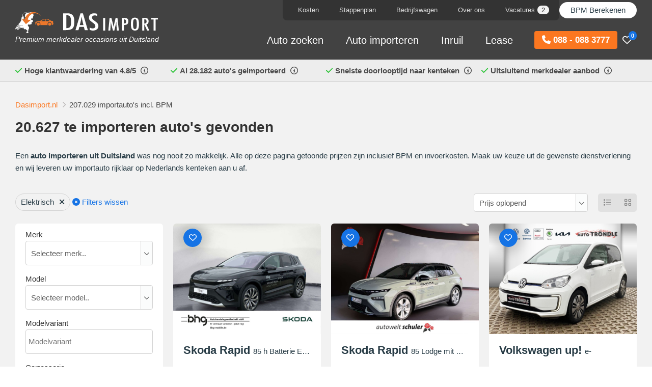

--- FILE ---
content_type: text/html; charset=utf-8
request_url: https://www.dasimport.nl/aanbod?brand=&model_t=&price_s=&price_e=&year_s=&year_e=&km_s=&km_e=&gearbox=&fuel=Elektrisch&bodywork=&pk_s=&pk_e=
body_size: 21038
content:

<!DOCTYPE html>
<html dir="ltr" lang="nl-NL">
<head>
    <meta charset="utf-8"/>
    <title>20.627 te importeren auto's gevonden</title>
    <link rel="profile" href="http://gmpg.org/xfn/11"/>
    <meta name="keywords" content=" "/>
    <meta name="description" content="Laat uw auto importeren uit Duitsland: ✅actueel aanbod importauto's ✅prijzen incl. BPM + invoerkosten ✅garantie ✅aankoopkeuring ✅afleverservice"/>
    <meta name="viewport" content="width=device-width, initial-scale=1">
    <link rel="shortcut icon" href="https://www.dasimport.nl/themes/dasimport/favicon.png" type="image/x-icon"/>

    
    <link rel="canonical" href="https://www.dasimport.nl/aanbod"/>
    <meta name="generator" content="iMod 3.2.5" />
<link href='https://www.dasimport.nl/tmp/css/theme-f10bca8d717c5b86ddb42453ae4670d81527.css?v=1527' rel='stylesheet' type='text/css' />
<script type="0f9ed74c09cf3a5d6cd8070f-text/javascript">
  (function(i,s,o,g,r,a,m){i['GoogleAnalyticsObject']=r;i[r]=i[r]||function(){
  (i[r].q=i[r].q||[]).push(arguments)},i[r].l=1*new Date();a=s.createElement(o),
  m=s.getElementsByTagName(o)[0];a.async=1;a.src=g;m.parentNode.insertBefore(a,m)
  })(window,document,'script','//www.google-analytics.com/analytics.js','ga');
  
  ga('require', 'displayfeatures');
  ga('require', 'linkid');

  ga('create', 'UA-3211266-3', 'auto');
  ga('send', 'pageview');

</script>
    


    <script type="application/ld+json">
      {"@context":"https://schema.org","@type":"AutoDealer","name":"Das Import","url":"https://www.dasimport.nl","telephone":"+31880883777","logo":"https://www.dasimport.nl/themes/dasimport/images/logo.svg","image":"https://www.dasimport.nl/path/to/showroom.jpg","address":{"@type":"PostalAddress","streetAddress":"Rechte Tocht 4","addressLocality":"Zaandam","postalCode":"1507BZ","addressCountry":"NL"},"openingHours":["Mo-Fr 09:00-17:00","Sa 10:00-14:00"],"aggregateRating":{"@type":"AggregateRating","ratingValue":4.8,"reviewCount":371},"sameAs":["https://www.facebook.com/DasImport","https://www.instagram.com/dasimport/","https://www.youtube.com/@dasimport6843","https://maps.app.goo.gl/Baj68ACQ5iGukkP68"],"hasOfferCatalog":{"@type":"OfferCatalog","name":"Aanbod per merk","itemListElement":[[{"@type":"Offer","itemOffered":{"@type":"Car","name":"Abarth"},"url":"https://www.dasimport.nl/auto-importeren/abarth"},{"@type":"Offer","itemOffered":{"@type":"Car","name":"Alfa Romeo"},"url":"https://www.dasimport.nl/auto-importeren/alfa-romeo"},{"@type":"Offer","itemOffered":{"@type":"Car","name":"ALPINA"},"url":"https://www.dasimport.nl/auto-importeren/alpina"},{"@type":"Offer","itemOffered":{"@type":"Car","name":"Alpine"},"url":"https://www.dasimport.nl/auto-importeren/een-alpine-importeren"},{"@type":"Offer","itemOffered":{"@type":"Car","name":"Audi"},"url":"https://www.dasimport.nl/auto-importeren/audi"},{"@type":"Offer","itemOffered":{"@type":"Car","name":"BMW"},"url":"https://www.dasimport.nl/auto-importeren/bmw"},{"@type":"Offer","itemOffered":{"@type":"Car","name":"Citro\u00ebn"},"url":"https://www.dasimport.nl/auto-importeren/citroen"},{"@type":"Offer","itemOffered":{"@type":"Car","name":"Cupra"},"url":"https://www.dasimport.nl/auto-importeren/cupra"},{"@type":"Offer","itemOffered":{"@type":"Car","name":"Dacia"},"url":"https://www.dasimport.nl/auto-importeren/dacia"},{"@type":"Offer","itemOffered":{"@type":"Car","name":"DS automobiles"},"url":"https://www.dasimport.nl/auto-importeren/ds-automobiles"},{"@type":"Offer","itemOffered":{"@type":"Car","name":"Ferrari"},"url":"https://www.dasimport.nl/auto-importeren/ferrari"},{"@type":"Offer","itemOffered":{"@type":"Car","name":"Fiat"},"url":"https://www.dasimport.nl/auto-importeren/fiat"},{"@type":"Offer","itemOffered":{"@type":"Car","name":"Ford"},"url":"https://www.dasimport.nl/auto-importeren/ford"},{"@type":"Offer","itemOffered":{"@type":"Car","name":"Honda"},"url":"https://www.dasimport.nl/auto-importeren/honda"},{"@type":"Offer","itemOffered":{"@type":"Car","name":"Hyundai"},"url":"https://www.dasimport.nl/auto-importeren/hyundai"},{"@type":"Offer","itemOffered":{"@type":"Car","name":"Jaguar"},"url":"https://www.dasimport.nl/auto-importeren/jaguar"},{"@type":"Offer","itemOffered":{"@type":"Car","name":"Jeep"},"url":"https://www.dasimport.nl/auto-importeren/jeep"},{"@type":"Offer","itemOffered":{"@type":"Car","name":"Kia"},"url":"https://www.dasimport.nl/auto-importeren/kia"},{"@type":"Offer","itemOffered":{"@type":"Car","name":"Lamborghini"},"url":"https://www.dasimport.nl/auto-importeren/lamborghini"},{"@type":"Offer","itemOffered":{"@type":"Car","name":"Land Rover"},"url":"https://www.dasimport.nl/auto-importeren/land-rover"},{"@type":"Offer","itemOffered":{"@type":"Car","name":"Lexus"},"url":"https://www.dasimport.nl/auto-importeren/lexus"},{"@type":"Offer","itemOffered":{"@type":"Car","name":"Lotus"},"url":"https://www.dasimport.nl/auto-importeren/lotus"},{"@type":"Offer","itemOffered":{"@type":"Car","name":"Maserati"},"url":"https://www.dasimport.nl/auto-importeren/maserati"},{"@type":"Offer","itemOffered":{"@type":"Car","name":"Mazda"},"url":"https://www.dasimport.nl/auto-importeren/mazda"},{"@type":"Offer","itemOffered":{"@type":"Car","name":"McLaren"},"url":"https://www.dasimport.nl/auto-importeren/mclaren"},{"@type":"Offer","itemOffered":{"@type":"Car","name":"Mercedes-Benz"},"url":"https://www.dasimport.nl/auto-importeren/mercedes-benz"},{"@type":"Offer","itemOffered":{"@type":"Car","name":"MINI"},"url":"https://www.dasimport.nl/auto-importeren/mini"},{"@type":"Offer","itemOffered":{"@type":"Car","name":"Mitsubishi"},"url":"https://www.dasimport.nl/auto-importeren/mitsubishi"},{"@type":"Offer","itemOffered":{"@type":"Car","name":"Nissan"},"url":"https://www.dasimport.nl/auto-importeren/nissan"},{"@type":"Offer","itemOffered":{"@type":"Car","name":"Opel"},"url":"https://www.dasimport.nl/auto-importeren/opel"},{"@type":"Offer","itemOffered":{"@type":"Car","name":"Peugeot"},"url":"https://www.dasimport.nl/auto-importeren/peugeot"},{"@type":"Offer","itemOffered":{"@type":"Car","name":"Polestar"},"url":"https://www.dasimport.nl/auto-importeren/polestar"},{"@type":"Offer","itemOffered":{"@type":"Car","name":"Porsche"},"url":"https://www.dasimport.nl/auto-importeren/porsche"},{"@type":"Offer","itemOffered":{"@type":"Car","name":"Renault"},"url":"https://www.dasimport.nl/auto-importeren/renault"},{"@type":"Offer","itemOffered":{"@type":"Car","name":"Seat"},"url":"https://www.dasimport.nl/auto-importeren/seat"},{"@type":"Offer","itemOffered":{"@type":"Car","name":"Skoda"},"url":"https://www.dasimport.nl/auto-importeren/skoda"},{"@type":"Offer","itemOffered":{"@type":"Car","name":"Smart"},"url":"https://www.dasimport.nl/auto-importeren/smart"},{"@type":"Offer","itemOffered":{"@type":"Car","name":"Subaru"},"url":"https://www.dasimport.nl/auto-importeren/subaru"},{"@type":"Offer","itemOffered":{"@type":"Car","name":"Suzuki"},"url":"https://www.dasimport.nl/auto-importeren/suzuki-importeren-uit-duitsland"},{"@type":"Offer","itemOffered":{"@type":"Car","name":"Toyota"},"url":"https://www.dasimport.nl/auto-importeren/toyota"},{"@type":"Offer","itemOffered":{"@type":"Car","name":"Volkswagen"},"url":"https://www.dasimport.nl/auto-importeren/volkswagen"},{"@type":"Offer","itemOffered":{"@type":"Car","name":"Volvo"},"url":"https://www.dasimport.nl/auto-importeren/volvo"}]]}}  </script>






    <script type="0f9ed74c09cf3a5d6cd8070f-text/javascript">
        window.dataLayer = window.dataLayer || [];
        function gtag() {
            dataLayer.push(arguments);
        }
        gtag("consent", "default", {
            ad_storage: "denied",
            ad_user_data: "denied",
            ad_personalization: "denied",
            analytics_storage: "denied",
            functionality_storage: "denied",
            personalization_storage: "denied",
            security_storage: "granted",
            wait_for_update: 2000,
        });
        gtag("set", "ads_data_redaction", true);
        gtag("set", "url_passthrough", true);
    </script>

    <!-- Google Tag Manager -->
    <script type="0f9ed74c09cf3a5d6cd8070f-text/javascript">(function(w,d,s,l,i){w[l]=w[l]||[];w[l].push({'gtm.start':
                new Date().getTime(),event:'gtm.js'});var f=d.getElementsByTagName(s)[0],
            j=d.createElement(s),dl=l!='dataLayer'?'&l='+l:'';j.async=true;j.src=
            'https://www.googletagmanager.com/gtm.js?id='+i+dl;f.parentNode.insertBefore(j,f);
        })(window,document,'script','dataLayer','GTM-NJHSRN');</script>
    <!-- End Google Tag Manager -->


    
    

    
    <link rel="preconnect" href="https://kit.fontawesome.com" crossorigin>

    <script src="https://kit.fontawesome.com/e8d096afa9.js" crossorigin="anonymous" async type="0f9ed74c09cf3a5d6cd8070f-text/javascript"></script>

</head>

<body class="template-list page-18872">


<!-- Google Tag Manager (noscript) -->
<noscript><iframe src="https://www.googletagmanager.com/ns.html?id=GTM-NJHSRN"
                  height="0" width="0" style="display:none;visibility:hidden"></iframe></noscript>
<!-- End Google Tag Manager (noscript) -->

<div class="container-wrapper">

    <header class="header transition">

        <div class="header-top transition bg-primary">

            <div class="wrap clearfix ">

                <div class="pos-rel">

                <div class="row">

                    <div class="col4 col6-s col8-xs">
                        <div class="logo">
                            <a href="https://www.dasimport.nl/">
                                <img class="p-t-md p-t-sm-xs" width="280" height="45" src="https://www.dasimport.nl/themes/dasimport/images/logo.svg" alt="Das Import"/>
                            </a>
                            <div class="text-lt hidden-xs payoff">Premium merkdealer occasions uit Duitsland
                            </div>
                        </div>
                    </div>

                    <div class="col8 col6-s col4-xs ">

                        <div class="row">

                            <div class="col12 text-dk-lt hidden-s hidden-xs relative z-100">
                                <div class="bg-primary f-h menu-flex">
                                    <nav class="nav nav-top pull-right bg-dk rounded-bottom">
                                        <ul class='menu menu-2'><li class='page-2506 haschild'><a href='https://www.dasimport.nl/kosten'>Kosten</a><div class='child child-xl bg-white child-left'>
    <div class="row">
        <div class='col6 col12-s col12-xs'>

            <div class="bg-white inner p-r-none p-md p-n-xs">

                <div class="heading-sm">
                    <div class="title">Importkosten</div>
                </div>
                <ul  class="menu">
<li class='page-47 first-child'><a href='https://www.dasimport.nl/kosten/totale-kosten'>Totale kosten</a></li>
<li class='page-2592'><a href='https://www.dasimport.nl/kosten/auto-import-service'>Kosten auto import service</a></li>
<li class='page-33'><a href='https://www.dasimport.nl/kosten/rekenvoorbeeld-besparing'>Rekenvoorbeeld besparing</a></li>
<li class='page-11716'><a href='https://www.dasimport.nl/kosten/autofinanciering'>Autofinanciering</a></li>
<li class='page-50983'><a href='https://www.dasimport.nl/kosten/occasion-lease'>Occasion Lease</a></li>
<li class='page-4155 last-child'><a href='https://www.dasimport.nl/kosten/operational-lease'>Operational Lease</a></li>
</ul>

                <div class="heading-sm">
                    <div class="title">Fiscaal</div>
                </div>
                <ul  class="menu">
<li class='page-32 first-child'><a href='https://www.dasimport.nl/kosten/btw'>Auto importeren BTW</a></li>
<li class='page-34 last-child'><a href='https://www.dasimport.nl/kosten/bijtelling'>Bijtelling import auto</a></li>
</ul>

                <div class="heading-sm">
                    <div class="title">Offerte</div>
                </div>
                <ul  class="menu">
<li class='page-3200 first-child last-child'><a href='https://www.dasimport.nl/kosten/totaalprijs-import'>Vaste totaalprijs import</a></li>
</ul>

            </div>
        </div>


        <div class='col6 col12-s col12-xs hidden-xs'>

            <div class=" p-l-none p-md">

    <div class="heading-sm">
        <div class="title text-secondary">Bekijk ook onze video</div>
    </div>

    <div class="p-b-xs">Onze werkwijze stap voor stap uitgelegd:</div>

    <div class=" relative video-container">
        <a data-fancybox="" aria-label="Bekijk onze video" data-width="1920" data-height="1080" class="thumb" href="https://vimeo.com/999076782?autoplay=1&hd=1&show_title=1&show_byline=1&show_portrait=0&fullscreen=1&playsinline=false&texttrack=nl&background=false&byline=false&color=EE782B&muted=0">


            <picture>
                <source srcset="https://www.dasimport.nl/themes/dasimport/images/video/video-thumb-sm-v2.webp"  type="image/webp">
                <source srcset="https://www.dasimport.nl/themes/dasimport/images/video/video-thumb-sm-v2.png" type="image/png">
                <img class="r-3x" width="795" height="546" loading="lazy" src="https://www.dasimport.nl/themes/dasimport/images/video/video-thumb-sm-v2.png" alt="" >
            </picture>

        </a>
    </div>


</div>
        </div>

    </div>
</div></li><li class='page-105 haschild'><a href='https://www.dasimport.nl/auto-import-stappenplan'>Stappenplan</a><div class='child child-xl child-left bg-white'>
    <div class="row">
        <div class='col6 col12-s col12-xs'>

            <div class="bg-white inner p-r-none p-md">

                <div class="heading-sm">
                    <div class="title">Stappenplan auto importeren</div>
                </div>
                <ul  class="menu">
<li class='page-104 first-child'><a href='https://www.dasimport.nl/auto-import-stappenplan/aankoop'>1. Aankoop</a></li>
<li class='page-107'><a href='https://www.dasimport.nl/auto-import-stappenplan/transport'>2. Transport</a></li>
<li class='page-109'><a href='https://www.dasimport.nl/auto-import-stappenplan/rdw'>3. RDW</a></li>
<li class='page-110'><a href='https://www.dasimport.nl/auto-import-stappenplan/douane'>4. Douane</a></li>
<li class='page-111'><a href='https://www.dasimport.nl/auto-import-stappenplan/inbouw'>5. Inbouw</a></li>
<li class='page-112 last-child'><a href='https://www.dasimport.nl/auto-import-stappenplan/kenteken'>6. Kenteken</a></li>
</ul>

            </div>
        </div>

        <div class='col6 col12-s hidden-xs'>

            <div class=" p-l-none p-md">

    <div class="heading-sm">
        <div class="title text-secondary">Bekijk ook onze video</div>
    </div>

    <div class="p-b-xs">Onze werkwijze stap voor stap uitgelegd:</div>

    <div class=" relative video-container">
        <a data-fancybox="" aria-label="Bekijk onze video" data-width="1920" data-height="1080" class="thumb" href="https://vimeo.com/999076782?autoplay=1&hd=1&show_title=1&show_byline=1&show_portrait=0&fullscreen=1&playsinline=false&texttrack=nl&background=false&byline=false&color=EE782B&muted=0">


            <picture>
                <source srcset="https://www.dasimport.nl/themes/dasimport/images/video/video-thumb-sm-v2.webp"  type="image/webp">
                <source srcset="https://www.dasimport.nl/themes/dasimport/images/video/video-thumb-sm-v2.png" type="image/png">
                <img class="r-3x" width="795" height="546" loading="lazy" src="https://www.dasimport.nl/themes/dasimport/images/video/video-thumb-sm-v2.png" alt="" >
            </picture>

        </a>
    </div>


</div>
        </div>

    </div>
</div></li><li class='page-55818'><a href='https://www.dasimport.nl/bedrijfswagen-importeren'>Bedrijfswagen</a></li><li class='page-35 haschild'><a href='https://www.dasimport.nl/over-ons'>Over ons</a><div class='child child-xl child-right bg-white'>
    <div class="row">


        <div class='col6 col12-s col12-xs'>

            <div class="bg-white inner p-r-none p-md">

                <div class="heading-sm">
                    <div class="title">Over ons</div>
                </div>
                <ul  class="menu">
<li class='page-49380 first-child'><a href='https://www.dasimport.nl/over-ons/over-onze-oprichter-job-das'>Over onze oprichter</a></li>
<li class='page-46023'><a href='https://www.dasimport.nl/over-ons/medewerkers'>Onze medewerkers</a></li>
<li class='page-44609 last-child'><a href='https://www.dasimport.nl/over-ons/binnenkijken'>Binnenkijken bij Das Automotive</a></li>
</ul>
                <div class="heading-sm">
                    <h3 class="title">Contact</h3>
                </div>
                <ul  class="menu">
<li class='page-2137 first-child'><a href='https://www.dasimport.nl/over-ons/contactgegevens'>Contactgegevens</a></li>
<li class='page-2626 last-child'><a href='https://www.dasimport.nl/over-ons/aanvraag'>Aanvraag</a></li>
</ul>
                <div class="heading-sm">
                    <div class="title">Overig</div>
                </div>
                <ul  class="menu">
<li class='page-20 first-child'><a href='https://www.dasimport.nl/auto-importeren/referenties'>Referenties</a></li>
<li class='page-4428 last-child'><a href='https://www.dasimport.nl/auto-importeren/waarom-importeren-via-das'>Waarom importeren via Das?</a></li>
</ul>

            </div>
        </div>



        <div class='col6 col12-s hidden-xs'>

            <div class=" p-l-none p-md">

    <div class="heading-sm">
        <div class="title text-secondary">Bekijk ook onze video</div>
    </div>

    <div class="p-b-xs">Onze werkwijze stap voor stap uitgelegd:</div>

    <div class=" relative video-container">
        <a data-fancybox="" aria-label="Bekijk onze video" data-width="1920" data-height="1080" class="thumb" href="https://vimeo.com/999076782?autoplay=1&hd=1&show_title=1&show_byline=1&show_portrait=0&fullscreen=1&playsinline=false&texttrack=nl&background=false&byline=false&color=EE782B&muted=0">


            <picture>
                <source srcset="https://www.dasimport.nl/themes/dasimport/images/video/video-thumb-sm-v2.webp"  type="image/webp">
                <source srcset="https://www.dasimport.nl/themes/dasimport/images/video/video-thumb-sm-v2.png" type="image/png">
                <img class="r-3x" width="795" height="546" loading="lazy" src="https://www.dasimport.nl/themes/dasimport/images/video/video-thumb-sm-v2.png" alt="" >
            </picture>

        </a>
    </div>


</div>


            <div class="heading-sm">
                <div class="title">Blog</div>
            </div>
                <div class="p-b-xs">Bekijk onze blogberichten</div>

            <ul class="menu menu-blog">

                                    <li class="p-b" >
                        

                        <div class="row" data-href="https://www.dasimport.nl/blog/garantie-bij-importautos-das-import-legt-het-uit-in-rtl-autowereld">

                            <div class="col3 p-r-none">
                                <picture>
                                    <source class="r-3x" width="120" height="90" srcset="https://www.dasimport.nl/tmp/images/alles-over-garantie-bij-importautos-das-import-in-rtl-autowereld-3249582026.webp"  type="image/webp">
                                    <img class="r-3x" loading="lazy" width="120" height="90" src="https://www.dasimport.nl/tmp/images/alles-over-garantie-bij-importautos-das-import-in-rtl-autowereld-3249582026.jpg"  alt="Garantie bij importauto’s: Das Import legt het uit in RTL Autowereld"  type="image/jpg">
                                </picture>

                            </div>

                            <div class="col9">

                                Garantie bij importauto’s: Das Import legt het u...
                            </div>
                        </div>


                    </li>
                                    <li class="p-b" >
                        

                        <div class="row" data-href="https://www.dasimport.nl/blog/zo-werkt-auto-import-met-inruil-of-lease-das-import-legt-het-uit-bij-rtl-autowereld">

                            <div class="col3 p-r-none">
                                <picture>
                                    <source class="r-3x" width="120" height="90" srcset="https://www.dasimport.nl/tmp/images/auto-import-met-inruil-of-financial-lease-2599999430.webp"  type="image/webp">
                                    <img class="r-3x" loading="lazy" width="120" height="90" src="https://www.dasimport.nl/tmp/images/auto-import-met-inruil-of-financial-lease-2599999430.jpg"  alt="Zo werkt auto-import mét inruil of lease – Das Import legt het uit bij RTL Autowereld"  type="image/jpg">
                                </picture>

                            </div>

                            <div class="col9">

                                Zo werkt auto-import mét inruil of lease – Das ...
                            </div>
                        </div>


                    </li>
                                    <li class="p-b" >
                        

                        <div class="row" data-href="https://www.dasimport.nl/blog/over-de-vloer-bij-bezoekt-das-import-en-gaat-in-gesprek-met-oprichter-job-das">

                            <div class="col3 p-r-none">
                                <picture>
                                    <source class="r-3x" width="120" height="90" srcset="https://www.dasimport.nl/tmp/images/interview-over-de-vloer-bij---job-das-522721673.webp"  type="image/webp">
                                    <img class="r-3x" loading="lazy" width="120" height="90" src="https://www.dasimport.nl/tmp/images/interview-over-de-vloer-bij---job-das-522721673.jpg"  alt=""Over de Vloer Bij" bezoekt Das Import en gaat in gesprek met oprichter Job Das"  type="image/jpg">
                                </picture>

                            </div>

                            <div class="col9">

                                "Over de Vloer Bij" bezoekt Das Import en gaat in ...
                            </div>
                        </div>


                    </li>
                                <li>
                    <a href="https://www.dasimport.nl/blog">Bekijk alle blogberichten</a>
                </li>
            </ul>



        </div>

    </div>
</div></li><li class='page-52511'><a href='https://www.dasimport.nl/vacatures'>Vacatures<span class='badge badge-default badge-sm'>2</span></a></li></ul>                                    </nav>


                                    <nav class="nav">
                                        <ul class="menu">
                                            <li class="haschild">
                                                <a class="text-lt top-btn hidden-xs" href="https://www.dasimport.nl/bpm-berekenen">BPM Berekenen</a>
<div class='child child-xl child-right bg-white'>
    <div class="row">
        <div class='col6 col12-s col12-xs'>

            <div class="bg-white inner p-r-none p-md">

                <div class="heading-sm">
                    <div class="title">BPM</div>
                </div>
                <ul  class="menu">
<li class='page-43382 first-child'><a href='https://www.dasimport.nl/bpm-calculator'>Online BPM calculator</a></li>
<li class='page-30'><a href='https://www.dasimport.nl/bpm-berekenen/afschrijvingstabel'>BPM tabel - afschrijvingstabel 2026</a></li>
<li class='page-28'><a href='https://www.dasimport.nl/bpm-berekenen/gebruikte-auto'>BPM berekenen gebruikte auto</a></li>
<li class='page-2693'><a href='https://www.dasimport.nl/bpm-berekenen/nieuwe-auto'>Nieuwe auto</a></li>
<li class='page-48030'><a href='https://www.dasimport.nl/bpm-berekenen/elektrische-auto-importeren'>Elektrische auto</a></li>
<li class='page-48560'><a href='https://www.dasimport.nl/bpm-berekenen/hybride-auto-importeren'>Hybride auto</a></li>
<li class='page-55962 last-child'><a href='https://www.dasimport.nl/bpm-berekenen/bpm-berekenen-bij-het-importeren-van-een-bedrijfswagen'>Bedrijfswagen</a></li>
</ul>

                <div class="heading-sm">
                    <div class="title">Offerte</div>
                </div>
                <ul  class="menu">
<li class='page-3133 first-child last-child'><a href='https://www.dasimport.nl/bpm-berekenen/bpm-indicatie'>BPM indicatie + importkosten</a></li>
</ul>

            </div>

        </div>



        <div class='col6 col12-s hidden-xs'>

            <div class=" p-l-none p-md">

    <div class="heading-sm">
        <div class="title text-secondary">Bekijk ook onze video</div>
    </div>

    <div class="p-b-xs">Onze werkwijze stap voor stap uitgelegd:</div>

    <div class=" relative video-container">
        <a data-fancybox="" aria-label="Bekijk onze video" data-width="1920" data-height="1080" class="thumb" href="https://vimeo.com/999076782?autoplay=1&hd=1&show_title=1&show_byline=1&show_portrait=0&fullscreen=1&playsinline=false&texttrack=nl&background=false&byline=false&color=EE782B&muted=0">


            <picture>
                <source srcset="https://www.dasimport.nl/themes/dasimport/images/video/video-thumb-sm-v2.webp"  type="image/webp">
                <source srcset="https://www.dasimport.nl/themes/dasimport/images/video/video-thumb-sm-v2.png" type="image/png">
                <img class="r-3x" width="795" height="546" loading="lazy" src="https://www.dasimport.nl/themes/dasimport/images/video/video-thumb-sm-v2.png" alt="" >
            </picture>

        </a>
    </div>


</div>
        </div>
    </div>
</div>                                            </li>
                                        </ul>
                                    </nav>


                                </div>

                            </div>

                            <div class="col12 text-lt p-l-none-xs">
                                <nav class="nav nav-main hidden-s hidden-xs">

                                    <div class="favorite-container pull-right">
                                        <a href="https://www.dasimport.nl/favorieten"><i class="fa-regular fa-heart"></i>
                                        <span class="badge badge-primary">0</span>
                                        </a>
                                    </div>

                                    <a class="btn btn-secondary pull-right menu-btn event__call cta-button-header" href="tel:0880883777"><i class="fa fa-phone"></i>  088 - 088 3777</a>

                                    <ul class='menu menu-1'><li class='page-44839 haschild'><a href='/aanbod'>Auto zoeken</a><div class='child child-xl child-left bg-white'>
    <div class="row">
        <div class='col6 col12-s col12-xs'>

            <div class="bg-white inner p-md p-r-none p-b-none p-n-xs">
                <div class="heading-sm">
                    <div class="title">Auto zoeken</div>
                </div>
                <ul  class="menu">
<li class='page-18872 first-child'><a href='https://www.dasimport.nl/aanbod'>207.650 importauto's incl. BPM</a></li>
<li class='page-52'><a href='https://www.dasimport.nl/auto-importeren/duitse-autosites'>Duitse tweedehands autosites</a></li>
<li class='page-1298 last-child'><a href='https://www.dasimport.nl/auto-importeren/minimum-leeftijd-kilometerstand'>Minimum leeftijd / kilometerstand</a></li>
</ul>

                <div class="heading-sm">
                    <div class="title">Veel geïmporteerde merken <small>*</small></div>
                </div>

                <div class="manufacturers"><ul  class="menu">
<li class='page-1073 first-child'><a href='https://www.dasimport.nl/auto-importeren/audi'>Audi <span class="badge badge-default">23.150</span></a></li>
<li class='page-1075'><a href='https://www.dasimport.nl/auto-importeren/bmw'>BMW  <span class="badge badge-default">23.534</span></a></li>
<li class='page-1091'><a href='https://www.dasimport.nl/auto-importeren/mercedes-benz'>Mercedes-Benz  <span class="badge badge-default">24.402</span></a></li>
<li class='page-1101'><a href='https://www.dasimport.nl/auto-importeren/porsche'>Porsche  <span class="badge badge-default">992</span></a></li>
<li class='page-1113'><a href='https://www.dasimport.nl/auto-importeren/volkswagen'>Volkswagen  <span class="badge badge-default">58.030</span></a></li>
<li class='page-1114'><a href='https://www.dasimport.nl/auto-importeren/volvo'>Volvo  <span class="badge badge-default">7.037</span></a></li>
<li class='page-20135'><a href='https://www.dasimport.nl/auto-importeren/mini'>Mini <span class="badge badge-default">976</span></a></li>
<li class='page-21045'><a href='https://www.dasimport.nl/auto-importeren/skoda'>Skoda <span class="badge badge-default">4.421</span></a></li>
<li class='page-1083'><a href='https://www.dasimport.nl/auto-importeren/land-rover'>Land Rover <span class="badge badge-default">1.453</span></a></li>
<li class='page-42709'><a href='https://www.dasimport.nl/auto-importeren/kia'>Kia <span class="badge badge-default">3.521</span></a></li>
<li class='page-42706 last-child'><a href='https://www.dasimport.nl/auto-importeren/hyundai'>Hyundai <span class="badge badge-default">8.892</span></a></li>
</ul>
</div>

            </div>


        </div>

        <div class='col6 col12-s col12-xs hidden-xs'>

            <div class=" p-l-none p-md">

    <div class="heading-sm">
        <div class="title text-secondary">Bekijk ook onze video</div>
    </div>

    <div class="p-b-xs">Onze werkwijze stap voor stap uitgelegd:</div>

    <div class=" relative video-container">
        <a data-fancybox="" aria-label="Bekijk onze video" data-width="1920" data-height="1080" class="thumb" href="https://vimeo.com/999076782?autoplay=1&hd=1&show_title=1&show_byline=1&show_portrait=0&fullscreen=1&playsinline=false&texttrack=nl&background=false&byline=false&color=EE782B&muted=0">


            <picture>
                <source srcset="https://www.dasimport.nl/themes/dasimport/images/video/video-thumb-sm-v2.webp"  type="image/webp">
                <source srcset="https://www.dasimport.nl/themes/dasimport/images/video/video-thumb-sm-v2.png" type="image/png">
                <img class="r-3x" width="795" height="546" loading="lazy" src="https://www.dasimport.nl/themes/dasimport/images/video/video-thumb-sm-v2.png" alt="" >
            </picture>

        </a>
    </div>


</div>

            <div class="heading-sm">
                <div class="title">Bedrijfswagen zoeken</div>
            </div>
            <ul  class="menu">
<li class='page-55940 first-child last-child'><a href='https://www.dasimport.nl/bedrijfswagens-importeren'>Bedrijfswagens</a></li>
</ul>


            <div class="heading-sm">
                <div class="title">Veel geïmporteerde bedrijfswagens</div>
            </div>

            <div class="manufacturers"><ul  class="menu">
<li class='page-55824 first-child'><a href='https://www.dasimport.nl/bedrijfswagen-importeren/volkswagen'>Volkswagen <span class="badge badge-default">5.057</span></a></li>
<li class='page-55820'><a href='https://www.dasimport.nl/bedrijfswagen-importeren/mercedes-benz'>Mercedes-Benz <span class="badge badge-default">4.653</span></a></li>
<li class='page-55819'><a href='https://www.dasimport.nl/bedrijfswagen-importeren/ford'>Ford <span class="badge badge-default">839</span></a></li>
<li class='page-55823'><a href='https://www.dasimport.nl/bedrijfswagen-importeren/renault'>Renault <span class="badge badge-default">489</span></a></li>
<li class='page-55827 last-child'><a href='https://www.dasimport.nl/bedrijfswagen-importeren/opel'>Opel <span class="badge badge-default">433</span></a></li>
</ul>

        </div>



        </div>

    </div>

    <div class="p-l-md p-b-md p-r-md disclainer-container">
        <div class="disclaimer p-b">
            <small>* Das Import is een zelfstandige en onafhankelijke organisatie die bemiddelt bij aanschaf en import van auto’s uit voornamelijk Duitsland en is geen merkhouder van voornoemde merken.</small>
        </div>
    </div>

</div></li><li class='page-2 haschild'><a href='https://www.dasimport.nl/auto-importeren'>Auto importeren</a><div class='child child-xl bg-white'>
    <div class="row">
        <div class='col6 col12-s col12-xs'>

            <div class="bg-white inner p-r-none inner p-md">

                <div class="heading-sm">
                    <div class="title">Auto import service</div>
                </div>

                <ul  class="menu">
<li class='page-49159 first-child last-child'><a href='https://www.dasimport.nl/auto-importeren/auto-import-service-pakketten'>Onze import pakketten </a></li>
</ul>


                <div class="heading-sm">
                    <div class="title">Zelf importeren</div>
                </div>
                <ul  class="menu">
<li class='page-444 first-child'><a href='https://www.dasimport.nl/auto-importeren/tijdelijk-kenteken-duitsland'>Tijdelijk kenteken Duitsland</a></li>
<li class='page-4085 last-child'><a href='https://www.dasimport.nl/auto-importeren/bpm-aangifte-rapport'>BPM aangifte rapport</a></li>
</ul>

                <div class="heading-sm">
                    <div class="title">Ervaring van klanten</div>
                </div>
                <ul  class="menu">
<li class='page-20 first-child'><a href='https://www.dasimport.nl/auto-importeren/referenties'>Referenties</a></li>
<li class='page-4428 last-child'><a href='https://www.dasimport.nl/auto-importeren/waarom-importeren-via-das'>Waarom importeren via Das?</a></li>
</ul>

                <div class="heading-sm">
                    <div class="title">Offerte</div>
                </div>
                <ul  class="menu">
<li class='page-8 first-child last-child'><a href='https://www.dasimport.nl/auto-importeren/offerte'>Auto import service - offerte</a></li>
</ul>

            </div>
        </div>


        <div class='col6 col12-s col12-xs'>


            <div class="hidden-xs">
                <div class=" p-l-none p-md">

    <div class="heading-sm">
        <div class="title text-secondary">Bekijk ook onze video</div>
    </div>

    <div class="p-b-xs">Onze werkwijze stap voor stap uitgelegd:</div>

    <div class=" relative video-container">
        <a data-fancybox="" aria-label="Bekijk onze video" data-width="1920" data-height="1080" class="thumb" href="https://vimeo.com/999076782?autoplay=1&hd=1&show_title=1&show_byline=1&show_portrait=0&fullscreen=1&playsinline=false&texttrack=nl&background=false&byline=false&color=EE782B&muted=0">


            <picture>
                <source srcset="https://www.dasimport.nl/themes/dasimport/images/video/video-thumb-sm-v2.webp"  type="image/webp">
                <source srcset="https://www.dasimport.nl/themes/dasimport/images/video/video-thumb-sm-v2.png" type="image/png">
                <img class="r-3x" width="795" height="546" loading="lazy" src="https://www.dasimport.nl/themes/dasimport/images/video/video-thumb-sm-v2.png" alt="" >
            </picture>

        </a>
    </div>


</div>            </div>


            <div class="heading-sm">
                <div class="title">Overig</div>
            </div>

            <ul  class="menu">
<li class='page-49 first-child'><a href='https://www.dasimport.nl/auto-importeren/aankoopkeuring'>Aankoopkeuring</a></li>
<li class='page-445'><a href='https://www.dasimport.nl/auto-importeren/aflevering-aan-huis'>Aflevering aan huis</a></li>
<li class='page-46'><a href='https://www.dasimport.nl/auto-importeren/garantie'>Garantie import auto uit Duitsland</a></li>
<li class='page-50772'><a href='https://www.dasimport.nl/auto-importeren/auto-importeren-uit-belgie'>Auto importeren uit België </a></li>
<li class='page-57357 last-child'><a href='https://www.dasimport.nl/auto-importeren/zakelijk'>Zakelijk een auto importeren</a></li>
</ul>


        </div>

    </div>
</div></li><li class='page-4 haschild'><a href='https://www.dasimport.nl/inruil'>Inruil</a><div class='child child-xl child-right bg-white'>
    <div class="row">
        <div class='col6 col12-s col12-xs'>

            <div class="bg-white inner p-r-none p-md p-n-xs">

                <div class="heading-sm">
                    <div class="title">Auto verkoop service</div>
                </div>
                <ul  class="menu">
<li class='page-45831 first-child'><a href='https://www.dasimport.nl/inruil/online-indicatie-inruilwaarde'>Online indicatie inruilwaarde</a></li>
<li class='page-1576'><a href='https://www.dasimport.nl/inruil/inruilbod-opvragen'>Inruilbod opvragen</a></li>
<li class='page-1577 last-child'><a href='https://www.dasimport.nl/inruil/consignatie-verkoop'>Consignatie verkoop</a></li>
</ul>


            </div>
        </div>



        <div class='col6 col12-s col12-xs hidden-xs'>

            <div class="">
                <div class=" p-l-none p-md">

    <div class="heading-sm">
        <div class="title text-secondary">Bekijk ook onze video</div>
    </div>

    <div class="p-b-xs">Onze werkwijze stap voor stap uitgelegd:</div>

    <div class=" relative video-container">
        <a data-fancybox="" aria-label="Bekijk onze video" data-width="1920" data-height="1080" class="thumb" href="https://vimeo.com/999076782?autoplay=1&hd=1&show_title=1&show_byline=1&show_portrait=0&fullscreen=1&playsinline=false&texttrack=nl&background=false&byline=false&color=EE782B&muted=0">


            <picture>
                <source srcset="https://www.dasimport.nl/themes/dasimport/images/video/video-thumb-sm-v2.webp"  type="image/webp">
                <source srcset="https://www.dasimport.nl/themes/dasimport/images/video/video-thumb-sm-v2.png" type="image/png">
                <img class="r-3x" width="795" height="546" loading="lazy" src="https://www.dasimport.nl/themes/dasimport/images/video/video-thumb-sm-v2.png" alt="" >
            </picture>

        </a>
    </div>


</div>
            </div>

        </div>

    </div>
</div></li><li class='page-44837 haschild'><a href='/auto-importeren/financial-lease'>Lease</a><div class='child child-xl child-right bg-white'>
    <div class="row">
        <div class='col6 col12-s col12-xs'>

            <div class="bg-white inner p-r-none p-md p-n-xs">

                <div class="heading-sm">
                    <div class="title">Lease importauto</div>
                </div>
                <ul  class="menu">
<li class='page-11596 first-child'><a href='https://www.dasimport.nl/auto-importeren/financial-lease'>Financial Lease</a></li>
<li class='page-43331'><a href='https://www.dasimport.nl/auto-importeren/private-finance'>Private finance</a></li>
<li class='page-4153 last-child'><a href='https://www.dasimport.nl/auto-importeren/full-operational-lease'>Full Operational Lease</a></li>
</ul>

            </div>

        </div>


        <div class='col6 col12-s col12-xs hidden-xs'>

              <div class=" p-l-none p-md">

    <div class="heading-sm">
        <div class="title text-secondary">Bekijk ook onze video</div>
    </div>

    <div class="p-b-xs">Onze werkwijze stap voor stap uitgelegd:</div>

    <div class=" relative video-container">
        <a data-fancybox="" aria-label="Bekijk onze video" data-width="1920" data-height="1080" class="thumb" href="https://vimeo.com/999076782?autoplay=1&hd=1&show_title=1&show_byline=1&show_portrait=0&fullscreen=1&playsinline=false&texttrack=nl&background=false&byline=false&color=EE782B&muted=0">


            <picture>
                <source srcset="https://www.dasimport.nl/themes/dasimport/images/video/video-thumb-sm-v2.webp"  type="image/webp">
                <source srcset="https://www.dasimport.nl/themes/dasimport/images/video/video-thumb-sm-v2.png" type="image/png">
                <img class="r-3x" width="795" height="546" loading="lazy" src="https://www.dasimport.nl/themes/dasimport/images/video/video-thumb-sm-v2.png" alt="" >
            </picture>

        </a>
    </div>


</div>
        </div>

    </div>
</div></li></ul>
                                </nav>
                                <div class="mobile-menu hidden visible-s visible-xs pull-right">


                                    <button data-toggle-offscreen=".mobile-menu-container" class="c-hamburger c-hamburger--htx pull-right">
                                        <span>toggle menu</span>
                                    </button>


                                    <div class="favorite-container pull-right m-r-sm ">
                                        <a href="https://www.dasimport.nl/favorieten"><i class="fa-regular fa-heart"></i>
                                            <span class="badge badge-primary">0</span>
                                        </a>
                                    </div>

                                    <a class="btn btn-secondary pull-right menu-btn event__call cta-button-header" href="tel:0880883777"><i class="fa fa-phone"></i></a>


                                </div>
                            </div>

                        </div>
                    </div>

                    <div class="col12 hidden visible-xs slogan-text payoff">
                        <div class="text-lt">Premium merkdealer occasions uit Duitsland</div>
                    </div>

                </div>

                </div>

            </div>

        </div>

        <div class="header-bottom clearfix">

            <div class="wrap">

                <div class=" text-lt">


                    
                        <div class="slider slider-19 owl-carousel" data-animatein="false" data-animateout="false"
                             data-autoplay="true" data-dots="false" data-nav="false" data-itemsmobile="1" data-itemstablet="2" data-itemsscreen="2" data-items="3" data-itemslarge="4">
                                                            <div class="p-t-sm p-b-sm">
                                    <div class="slide">
                                        <div>
                                            <div class="usps"><i class="fa fa-check p-r-xs"></i>Hoge klantwaardering van <span>4.8/5</span> <i data-tooltip="#header-tooltip-1" class="text-white far fa-info-circle p-l-xs"></i></div>

                                            <div id="header-tooltip-1" class="hidden">
                                                <p>Bron: Google reviews. Beloven is één ding, waarmaken een ander. Luister vooral niet naar ons, luister naar het oordeel van onze klanten: <a href="https://www.dasimport.nl/auto-importeren/referenties">bekijk alle referenties</a>.</p>                                            </div>

                                        </div>
                                    </div>
                                </div>
                                                            <div class="p-t-sm p-b-sm">
                                    <div class="slide">
                                        <div>
                                            <div class="usps"><i class="fa fa-check p-r-xs"></i>Al <span>28.182</span> auto's geimporteerd <i data-tooltip="#header-tooltip-2" class="text-white far fa-info-circle p-l-xs"></i></div>

                                            <div id="header-tooltip-2" class="hidden">
                                                <p>Wij importeren jaarlijks duizenden auto’s en kennen daardoor het proces in al haar facetten en weten waar de valkuilen en (on)mogelijkheden liggen. Vanwege deze omvang kunnen wij vele voordelen bieden. Zo mogen wij gebruik maken van een “Versnelde Individuele Aanvraag” bij de RDW en kunnen wij direct keuren (particuliere afspraken gemiddeld vier tot acht weken wachttijd). Hierdoor geldt er een snellere doorlooptijd voor de aanvraag van het kenteken. De RDW keurt op locatie bij ons dus wij rijden hiervoor niet met uw auto naar de RDW. Ook het transport kunnen wij efficiënt combineren en gaat per oplegger waardoor uw auto niet over de weg wordt gereden.</p>                                            </div>

                                        </div>
                                    </div>
                                </div>
                                                            <div class="p-t-sm p-b-sm">
                                    <div class="slide">
                                        <div>
                                            <div class="usps"><i class="fa fa-check p-r-xs"></i><span>Snelste doorlooptijd</span> naar kenteken <i data-tooltip="#header-tooltip-3" class="text-white far fa-info-circle p-l-xs"></i></div>

                                            <div id="header-tooltip-3" class="hidden">
                                                <p>Das Import maakt als één van de weinige bedrijven in Nederland gebruik van de “Versnelde Individuele Aanvraag” bij de RDW, dit resulteert in een kortere doorlooptijd naar de afgifte van een kenteken. Daarnaast kunnen wij auto’s direct keuren bij ons op locatie zonder wachttijd. Bij invoer op afspraak is er gemiddeld vier tot acht weken wachttijd voordat u bij de RDW terecht kunt waardoor e.e.a. nog veel langer duurt. Doordat de RDW bij ons op locatie keurt rijden wij hiervoor niet met uw auto naar de RDW (dit geldt ook voor het transport vanuit Duitsland, dit gaat per oplegger dus wij rijden ook hiervoor niet in uw auto).  </p>                                            </div>

                                        </div>
                                    </div>
                                </div>
                                                            <div class="p-t-sm p-b-sm">
                                    <div class="slide">
                                        <div>
                                            <div class="usps"><i class="fa fa-check p-r-xs"></i>Uitsluitend <span>merkdealer</span> aanbod <i data-tooltip="#header-tooltip-4" class="text-white far fa-info-circle p-l-xs"></i></div>

                                            <div id="header-tooltip-4" class="hidden">
                                                <p>Alle auto’s die u vindt met de zoekmodule op deze site zijn afkomstig van officiële Duitse merkdealers. Hierdoor heeft u maximale zekerheid omtrent onderhoud, historie en kilometerstanden.</p>                                            </div>

                                        </div>
                                    </div>
                                </div>
                                                    </div>

                </div>

            </div>

        </div>


    </header>

    <div id="top-bg" class="row absolute hidden-xs hidden-s">
        <div class="col6 pull-right "></div>
    </div>


    <div class="mobile-menu-container bg-dk hidden">
        <div class="mobile-menu-inner">

            <div class="menu-title">Menu</div>
            <div class="mobile-menu">
                <ul class='menu menu-3'><li class='page-44839 haschild'><a href='/aanbod'>Auto zoeken</a><div class='child child-xl child-left bg-white'>
    <div class="row">
        <div class='col6 col12-s col12-xs'>

            <div class="bg-white inner p-md p-r-none p-b-none p-n-xs">
                <div class="heading-sm">
                    <div class="title">Auto zoeken</div>
                </div>
                <ul  class="menu">
<li class='page-18872 first-child'><a href='https://www.dasimport.nl/aanbod'>207.650 importauto's incl. BPM</a></li>
<li class='page-52'><a href='https://www.dasimport.nl/auto-importeren/duitse-autosites'>Duitse tweedehands autosites</a></li>
<li class='page-1298 last-child'><a href='https://www.dasimport.nl/auto-importeren/minimum-leeftijd-kilometerstand'>Minimum leeftijd / kilometerstand</a></li>
</ul>

                <div class="heading-sm">
                    <div class="title">Veel geïmporteerde merken <small>*</small></div>
                </div>

                <div class="manufacturers"><ul  class="menu">
<li class='page-1073 first-child'><a href='https://www.dasimport.nl/auto-importeren/audi'>Audi <span class="badge badge-default">23.150</span></a></li>
<li class='page-1075'><a href='https://www.dasimport.nl/auto-importeren/bmw'>BMW  <span class="badge badge-default">23.534</span></a></li>
<li class='page-1091'><a href='https://www.dasimport.nl/auto-importeren/mercedes-benz'>Mercedes-Benz  <span class="badge badge-default">24.402</span></a></li>
<li class='page-1101'><a href='https://www.dasimport.nl/auto-importeren/porsche'>Porsche  <span class="badge badge-default">992</span></a></li>
<li class='page-1113'><a href='https://www.dasimport.nl/auto-importeren/volkswagen'>Volkswagen  <span class="badge badge-default">58.030</span></a></li>
<li class='page-1114'><a href='https://www.dasimport.nl/auto-importeren/volvo'>Volvo  <span class="badge badge-default">7.037</span></a></li>
<li class='page-20135'><a href='https://www.dasimport.nl/auto-importeren/mini'>Mini <span class="badge badge-default">976</span></a></li>
<li class='page-21045'><a href='https://www.dasimport.nl/auto-importeren/skoda'>Skoda <span class="badge badge-default">4.421</span></a></li>
<li class='page-1083'><a href='https://www.dasimport.nl/auto-importeren/land-rover'>Land Rover <span class="badge badge-default">1.453</span></a></li>
<li class='page-42709'><a href='https://www.dasimport.nl/auto-importeren/kia'>Kia <span class="badge badge-default">3.521</span></a></li>
<li class='page-42706 last-child'><a href='https://www.dasimport.nl/auto-importeren/hyundai'>Hyundai <span class="badge badge-default">8.892</span></a></li>
</ul>
</div>

            </div>


        </div>

        <div class='col6 col12-s col12-xs hidden-xs'>

            <div class=" p-l-none p-md">

    <div class="heading-sm">
        <div class="title text-secondary">Bekijk ook onze video</div>
    </div>

    <div class="p-b-xs">Onze werkwijze stap voor stap uitgelegd:</div>

    <div class=" relative video-container">
        <a data-fancybox="" aria-label="Bekijk onze video" data-width="1920" data-height="1080" class="thumb" href="https://vimeo.com/999076782?autoplay=1&hd=1&show_title=1&show_byline=1&show_portrait=0&fullscreen=1&playsinline=false&texttrack=nl&background=false&byline=false&color=EE782B&muted=0">


            <picture>
                <source srcset="https://www.dasimport.nl/themes/dasimport/images/video/video-thumb-sm-v2.webp"  type="image/webp">
                <source srcset="https://www.dasimport.nl/themes/dasimport/images/video/video-thumb-sm-v2.png" type="image/png">
                <img class="r-3x" width="795" height="546" loading="lazy" src="https://www.dasimport.nl/themes/dasimport/images/video/video-thumb-sm-v2.png" alt="" >
            </picture>

        </a>
    </div>


</div>

            <div class="heading-sm">
                <div class="title">Bedrijfswagen zoeken</div>
            </div>
            <ul  class="menu">
<li class='page-55940 first-child last-child'><a href='https://www.dasimport.nl/bedrijfswagens-importeren'>Bedrijfswagens</a></li>
</ul>


            <div class="heading-sm">
                <div class="title">Veel geïmporteerde bedrijfswagens</div>
            </div>

            <div class="manufacturers"><ul  class="menu">
<li class='page-55824 first-child'><a href='https://www.dasimport.nl/bedrijfswagen-importeren/volkswagen'>Volkswagen <span class="badge badge-default">5.057</span></a></li>
<li class='page-55820'><a href='https://www.dasimport.nl/bedrijfswagen-importeren/mercedes-benz'>Mercedes-Benz <span class="badge badge-default">4.653</span></a></li>
<li class='page-55819'><a href='https://www.dasimport.nl/bedrijfswagen-importeren/ford'>Ford <span class="badge badge-default">839</span></a></li>
<li class='page-55823'><a href='https://www.dasimport.nl/bedrijfswagen-importeren/renault'>Renault <span class="badge badge-default">489</span></a></li>
<li class='page-55827 last-child'><a href='https://www.dasimport.nl/bedrijfswagen-importeren/opel'>Opel <span class="badge badge-default">433</span></a></li>
</ul>

        </div>



        </div>

    </div>

    <div class="p-l-md p-b-md p-r-md disclainer-container">
        <div class="disclaimer p-b">
            <small>* Das Import is een zelfstandige en onafhankelijke organisatie die bemiddelt bij aanschaf en import van auto’s uit voornamelijk Duitsland en is geen merkhouder van voornoemde merken.</small>
        </div>
    </div>

</div></li><li class='page-2 haschild'><a href='https://www.dasimport.nl/auto-importeren'>Auto importeren</a><div class='child child-xl bg-white'>
    <div class="row">
        <div class='col6 col12-s col12-xs'>

            <div class="bg-white inner p-r-none inner p-md">

                <div class="heading-sm">
                    <div class="title">Auto import service</div>
                </div>

                <ul  class="menu">
<li class='page-49159 first-child last-child'><a href='https://www.dasimport.nl/auto-importeren/auto-import-service-pakketten'>Onze import pakketten </a></li>
</ul>


                <div class="heading-sm">
                    <div class="title">Zelf importeren</div>
                </div>
                <ul  class="menu">
<li class='page-444 first-child'><a href='https://www.dasimport.nl/auto-importeren/tijdelijk-kenteken-duitsland'>Tijdelijk kenteken Duitsland</a></li>
<li class='page-4085 last-child'><a href='https://www.dasimport.nl/auto-importeren/bpm-aangifte-rapport'>BPM aangifte rapport</a></li>
</ul>

                <div class="heading-sm">
                    <div class="title">Ervaring van klanten</div>
                </div>
                <ul  class="menu">
<li class='page-20 first-child'><a href='https://www.dasimport.nl/auto-importeren/referenties'>Referenties</a></li>
<li class='page-4428 last-child'><a href='https://www.dasimport.nl/auto-importeren/waarom-importeren-via-das'>Waarom importeren via Das?</a></li>
</ul>

                <div class="heading-sm">
                    <div class="title">Offerte</div>
                </div>
                <ul  class="menu">
<li class='page-8 first-child last-child'><a href='https://www.dasimport.nl/auto-importeren/offerte'>Auto import service - offerte</a></li>
</ul>

            </div>
        </div>


        <div class='col6 col12-s col12-xs'>


            <div class="hidden-xs">
                <div class=" p-l-none p-md">

    <div class="heading-sm">
        <div class="title text-secondary">Bekijk ook onze video</div>
    </div>

    <div class="p-b-xs">Onze werkwijze stap voor stap uitgelegd:</div>

    <div class=" relative video-container">
        <a data-fancybox="" aria-label="Bekijk onze video" data-width="1920" data-height="1080" class="thumb" href="https://vimeo.com/999076782?autoplay=1&hd=1&show_title=1&show_byline=1&show_portrait=0&fullscreen=1&playsinline=false&texttrack=nl&background=false&byline=false&color=EE782B&muted=0">


            <picture>
                <source srcset="https://www.dasimport.nl/themes/dasimport/images/video/video-thumb-sm-v2.webp"  type="image/webp">
                <source srcset="https://www.dasimport.nl/themes/dasimport/images/video/video-thumb-sm-v2.png" type="image/png">
                <img class="r-3x" width="795" height="546" loading="lazy" src="https://www.dasimport.nl/themes/dasimport/images/video/video-thumb-sm-v2.png" alt="" >
            </picture>

        </a>
    </div>


</div>            </div>


            <div class="heading-sm">
                <div class="title">Overig</div>
            </div>

            <ul  class="menu">
<li class='page-49 first-child'><a href='https://www.dasimport.nl/auto-importeren/aankoopkeuring'>Aankoopkeuring</a></li>
<li class='page-445'><a href='https://www.dasimport.nl/auto-importeren/aflevering-aan-huis'>Aflevering aan huis</a></li>
<li class='page-46'><a href='https://www.dasimport.nl/auto-importeren/garantie'>Garantie import auto uit Duitsland</a></li>
<li class='page-50772'><a href='https://www.dasimport.nl/auto-importeren/auto-importeren-uit-belgie'>Auto importeren uit België </a></li>
<li class='page-57357 last-child'><a href='https://www.dasimport.nl/auto-importeren/zakelijk'>Zakelijk een auto importeren</a></li>
</ul>


        </div>

    </div>
</div></li><li class='page-2576 haschild'><a href='https://www.dasimport.nl/bpm-berekenen'>BPM berekenen</a><a class="text-lt top-btn hidden-xs" href="https://www.dasimport.nl/bpm-berekenen">BPM Berekenen</a>
<div class='child child-xl child-right bg-white'>
    <div class="row">
        <div class='col6 col12-s col12-xs'>

            <div class="bg-white inner p-r-none p-md">

                <div class="heading-sm">
                    <div class="title">BPM</div>
                </div>
                <ul  class="menu">
<li class='page-43382 first-child'><a href='https://www.dasimport.nl/bpm-calculator'>Online BPM calculator</a></li>
<li class='page-30'><a href='https://www.dasimport.nl/bpm-berekenen/afschrijvingstabel'>BPM tabel - afschrijvingstabel 2026</a></li>
<li class='page-28'><a href='https://www.dasimport.nl/bpm-berekenen/gebruikte-auto'>BPM berekenen gebruikte auto</a></li>
<li class='page-2693'><a href='https://www.dasimport.nl/bpm-berekenen/nieuwe-auto'>Nieuwe auto</a></li>
<li class='page-48030'><a href='https://www.dasimport.nl/bpm-berekenen/elektrische-auto-importeren'>Elektrische auto</a></li>
<li class='page-48560'><a href='https://www.dasimport.nl/bpm-berekenen/hybride-auto-importeren'>Hybride auto</a></li>
<li class='page-55962 last-child'><a href='https://www.dasimport.nl/bpm-berekenen/bpm-berekenen-bij-het-importeren-van-een-bedrijfswagen'>Bedrijfswagen</a></li>
</ul>

                <div class="heading-sm">
                    <div class="title">Offerte</div>
                </div>
                <ul  class="menu">
<li class='page-3133 first-child last-child'><a href='https://www.dasimport.nl/bpm-berekenen/bpm-indicatie'>BPM indicatie + importkosten</a></li>
</ul>

            </div>

        </div>



        <div class='col6 col12-s hidden-xs'>

            <div class=" p-l-none p-md">

    <div class="heading-sm">
        <div class="title text-secondary">Bekijk ook onze video</div>
    </div>

    <div class="p-b-xs">Onze werkwijze stap voor stap uitgelegd:</div>

    <div class=" relative video-container">
        <a data-fancybox="" aria-label="Bekijk onze video" data-width="1920" data-height="1080" class="thumb" href="https://vimeo.com/999076782?autoplay=1&hd=1&show_title=1&show_byline=1&show_portrait=0&fullscreen=1&playsinline=false&texttrack=nl&background=false&byline=false&color=EE782B&muted=0">


            <picture>
                <source srcset="https://www.dasimport.nl/themes/dasimport/images/video/video-thumb-sm-v2.webp"  type="image/webp">
                <source srcset="https://www.dasimport.nl/themes/dasimport/images/video/video-thumb-sm-v2.png" type="image/png">
                <img class="r-3x" width="795" height="546" loading="lazy" src="https://www.dasimport.nl/themes/dasimport/images/video/video-thumb-sm-v2.png" alt="" >
            </picture>

        </a>
    </div>


</div>
        </div>
    </div>
</div></li><li class='page-4 haschild'><a href='https://www.dasimport.nl/inruil'>Inruil</a><div class='child child-xl child-right bg-white'>
    <div class="row">
        <div class='col6 col12-s col12-xs'>

            <div class="bg-white inner p-r-none p-md p-n-xs">

                <div class="heading-sm">
                    <div class="title">Auto verkoop service</div>
                </div>
                <ul  class="menu">
<li class='page-45831 first-child'><a href='https://www.dasimport.nl/inruil/online-indicatie-inruilwaarde'>Online indicatie inruilwaarde</a></li>
<li class='page-1576'><a href='https://www.dasimport.nl/inruil/inruilbod-opvragen'>Inruilbod opvragen</a></li>
<li class='page-1577 last-child'><a href='https://www.dasimport.nl/inruil/consignatie-verkoop'>Consignatie verkoop</a></li>
</ul>


            </div>
        </div>



        <div class='col6 col12-s col12-xs hidden-xs'>

            <div class="">
                <div class=" p-l-none p-md">

    <div class="heading-sm">
        <div class="title text-secondary">Bekijk ook onze video</div>
    </div>

    <div class="p-b-xs">Onze werkwijze stap voor stap uitgelegd:</div>

    <div class=" relative video-container">
        <a data-fancybox="" aria-label="Bekijk onze video" data-width="1920" data-height="1080" class="thumb" href="https://vimeo.com/999076782?autoplay=1&hd=1&show_title=1&show_byline=1&show_portrait=0&fullscreen=1&playsinline=false&texttrack=nl&background=false&byline=false&color=EE782B&muted=0">


            <picture>
                <source srcset="https://www.dasimport.nl/themes/dasimport/images/video/video-thumb-sm-v2.webp"  type="image/webp">
                <source srcset="https://www.dasimport.nl/themes/dasimport/images/video/video-thumb-sm-v2.png" type="image/png">
                <img class="r-3x" width="795" height="546" loading="lazy" src="https://www.dasimport.nl/themes/dasimport/images/video/video-thumb-sm-v2.png" alt="" >
            </picture>

        </a>
    </div>


</div>
            </div>

        </div>

    </div>
</div></li><li class='page-44837 haschild'><a href='/auto-importeren/financial-lease'>Lease</a><div class='child child-xl child-right bg-white'>
    <div class="row">
        <div class='col6 col12-s col12-xs'>

            <div class="bg-white inner p-r-none p-md p-n-xs">

                <div class="heading-sm">
                    <div class="title">Lease importauto</div>
                </div>
                <ul  class="menu">
<li class='page-11596 first-child'><a href='https://www.dasimport.nl/auto-importeren/financial-lease'>Financial Lease</a></li>
<li class='page-43331'><a href='https://www.dasimport.nl/auto-importeren/private-finance'>Private finance</a></li>
<li class='page-4153 last-child'><a href='https://www.dasimport.nl/auto-importeren/full-operational-lease'>Full Operational Lease</a></li>
</ul>

            </div>

        </div>


        <div class='col6 col12-s col12-xs hidden-xs'>

              <div class=" p-l-none p-md">

    <div class="heading-sm">
        <div class="title text-secondary">Bekijk ook onze video</div>
    </div>

    <div class="p-b-xs">Onze werkwijze stap voor stap uitgelegd:</div>

    <div class=" relative video-container">
        <a data-fancybox="" aria-label="Bekijk onze video" data-width="1920" data-height="1080" class="thumb" href="https://vimeo.com/999076782?autoplay=1&hd=1&show_title=1&show_byline=1&show_portrait=0&fullscreen=1&playsinline=false&texttrack=nl&background=false&byline=false&color=EE782B&muted=0">


            <picture>
                <source srcset="https://www.dasimport.nl/themes/dasimport/images/video/video-thumb-sm-v2.webp"  type="image/webp">
                <source srcset="https://www.dasimport.nl/themes/dasimport/images/video/video-thumb-sm-v2.png" type="image/png">
                <img class="r-3x" width="795" height="546" loading="lazy" src="https://www.dasimport.nl/themes/dasimport/images/video/video-thumb-sm-v2.png" alt="" >
            </picture>

        </a>
    </div>


</div>
        </div>

    </div>
</div></li><li class='page-2506 haschild'><a href='https://www.dasimport.nl/kosten'>Kosten</a><div class='child child-xl bg-white child-left'>
    <div class="row">
        <div class='col6 col12-s col12-xs'>

            <div class="bg-white inner p-r-none p-md p-n-xs">

                <div class="heading-sm">
                    <div class="title">Importkosten</div>
                </div>
                <ul  class="menu">
<li class='page-47 first-child'><a href='https://www.dasimport.nl/kosten/totale-kosten'>Totale kosten</a></li>
<li class='page-2592'><a href='https://www.dasimport.nl/kosten/auto-import-service'>Kosten auto import service</a></li>
<li class='page-33'><a href='https://www.dasimport.nl/kosten/rekenvoorbeeld-besparing'>Rekenvoorbeeld besparing</a></li>
<li class='page-11716'><a href='https://www.dasimport.nl/kosten/autofinanciering'>Autofinanciering</a></li>
<li class='page-50983'><a href='https://www.dasimport.nl/kosten/occasion-lease'>Occasion Lease</a></li>
<li class='page-4155 last-child'><a href='https://www.dasimport.nl/kosten/operational-lease'>Operational Lease</a></li>
</ul>

                <div class="heading-sm">
                    <div class="title">Fiscaal</div>
                </div>
                <ul  class="menu">
<li class='page-32 first-child'><a href='https://www.dasimport.nl/kosten/btw'>Auto importeren BTW</a></li>
<li class='page-34 last-child'><a href='https://www.dasimport.nl/kosten/bijtelling'>Bijtelling import auto</a></li>
</ul>

                <div class="heading-sm">
                    <div class="title">Offerte</div>
                </div>
                <ul  class="menu">
<li class='page-3200 first-child last-child'><a href='https://www.dasimport.nl/kosten/totaalprijs-import'>Vaste totaalprijs import</a></li>
</ul>

            </div>
        </div>


        <div class='col6 col12-s col12-xs hidden-xs'>

            <div class=" p-l-none p-md">

    <div class="heading-sm">
        <div class="title text-secondary">Bekijk ook onze video</div>
    </div>

    <div class="p-b-xs">Onze werkwijze stap voor stap uitgelegd:</div>

    <div class=" relative video-container">
        <a data-fancybox="" aria-label="Bekijk onze video" data-width="1920" data-height="1080" class="thumb" href="https://vimeo.com/999076782?autoplay=1&hd=1&show_title=1&show_byline=1&show_portrait=0&fullscreen=1&playsinline=false&texttrack=nl&background=false&byline=false&color=EE782B&muted=0">


            <picture>
                <source srcset="https://www.dasimport.nl/themes/dasimport/images/video/video-thumb-sm-v2.webp"  type="image/webp">
                <source srcset="https://www.dasimport.nl/themes/dasimport/images/video/video-thumb-sm-v2.png" type="image/png">
                <img class="r-3x" width="795" height="546" loading="lazy" src="https://www.dasimport.nl/themes/dasimport/images/video/video-thumb-sm-v2.png" alt="" >
            </picture>

        </a>
    </div>


</div>
        </div>

    </div>
</div></li><li class='page-105 haschild'><a href='https://www.dasimport.nl/auto-import-stappenplan'>Stappenplan</a><div class='child child-xl child-left bg-white'>
    <div class="row">
        <div class='col6 col12-s col12-xs'>

            <div class="bg-white inner p-r-none p-md">

                <div class="heading-sm">
                    <div class="title">Stappenplan auto importeren</div>
                </div>
                <ul  class="menu">
<li class='page-104 first-child'><a href='https://www.dasimport.nl/auto-import-stappenplan/aankoop'>1. Aankoop</a></li>
<li class='page-107'><a href='https://www.dasimport.nl/auto-import-stappenplan/transport'>2. Transport</a></li>
<li class='page-109'><a href='https://www.dasimport.nl/auto-import-stappenplan/rdw'>3. RDW</a></li>
<li class='page-110'><a href='https://www.dasimport.nl/auto-import-stappenplan/douane'>4. Douane</a></li>
<li class='page-111'><a href='https://www.dasimport.nl/auto-import-stappenplan/inbouw'>5. Inbouw</a></li>
<li class='page-112 last-child'><a href='https://www.dasimport.nl/auto-import-stappenplan/kenteken'>6. Kenteken</a></li>
</ul>

            </div>
        </div>

        <div class='col6 col12-s hidden-xs'>

            <div class=" p-l-none p-md">

    <div class="heading-sm">
        <div class="title text-secondary">Bekijk ook onze video</div>
    </div>

    <div class="p-b-xs">Onze werkwijze stap voor stap uitgelegd:</div>

    <div class=" relative video-container">
        <a data-fancybox="" aria-label="Bekijk onze video" data-width="1920" data-height="1080" class="thumb" href="https://vimeo.com/999076782?autoplay=1&hd=1&show_title=1&show_byline=1&show_portrait=0&fullscreen=1&playsinline=false&texttrack=nl&background=false&byline=false&color=EE782B&muted=0">


            <picture>
                <source srcset="https://www.dasimport.nl/themes/dasimport/images/video/video-thumb-sm-v2.webp"  type="image/webp">
                <source srcset="https://www.dasimport.nl/themes/dasimport/images/video/video-thumb-sm-v2.png" type="image/png">
                <img class="r-3x" width="795" height="546" loading="lazy" src="https://www.dasimport.nl/themes/dasimport/images/video/video-thumb-sm-v2.png" alt="" >
            </picture>

        </a>
    </div>


</div>
        </div>

    </div>
</div></li><li class='page-55818'><a href='https://www.dasimport.nl/bedrijfswagen-importeren'>Bedrijfswagen</a></li><li class='page-35 haschild'><a href='https://www.dasimport.nl/over-ons'>Over ons</a><div class='child child-xl child-right bg-white'>
    <div class="row">


        <div class='col6 col12-s col12-xs'>

            <div class="bg-white inner p-r-none p-md">

                <div class="heading-sm">
                    <div class="title">Over ons</div>
                </div>
                <ul  class="menu">
<li class='page-49380 first-child'><a href='https://www.dasimport.nl/over-ons/over-onze-oprichter-job-das'>Over onze oprichter</a></li>
<li class='page-46023'><a href='https://www.dasimport.nl/over-ons/medewerkers'>Onze medewerkers</a></li>
<li class='page-44609 last-child'><a href='https://www.dasimport.nl/over-ons/binnenkijken'>Binnenkijken bij Das Automotive</a></li>
</ul>
                <div class="heading-sm">
                    <h3 class="title">Contact</h3>
                </div>
                <ul  class="menu">
<li class='page-2137 first-child'><a href='https://www.dasimport.nl/over-ons/contactgegevens'>Contactgegevens</a></li>
<li class='page-2626 last-child'><a href='https://www.dasimport.nl/over-ons/aanvraag'>Aanvraag</a></li>
</ul>
                <div class="heading-sm">
                    <div class="title">Overig</div>
                </div>
                <ul  class="menu">
<li class='page-20 first-child'><a href='https://www.dasimport.nl/auto-importeren/referenties'>Referenties</a></li>
<li class='page-4428 last-child'><a href='https://www.dasimport.nl/auto-importeren/waarom-importeren-via-das'>Waarom importeren via Das?</a></li>
</ul>

            </div>
        </div>



        <div class='col6 col12-s hidden-xs'>

            <div class=" p-l-none p-md">

    <div class="heading-sm">
        <div class="title text-secondary">Bekijk ook onze video</div>
    </div>

    <div class="p-b-xs">Onze werkwijze stap voor stap uitgelegd:</div>

    <div class=" relative video-container">
        <a data-fancybox="" aria-label="Bekijk onze video" data-width="1920" data-height="1080" class="thumb" href="https://vimeo.com/999076782?autoplay=1&hd=1&show_title=1&show_byline=1&show_portrait=0&fullscreen=1&playsinline=false&texttrack=nl&background=false&byline=false&color=EE782B&muted=0">


            <picture>
                <source srcset="https://www.dasimport.nl/themes/dasimport/images/video/video-thumb-sm-v2.webp"  type="image/webp">
                <source srcset="https://www.dasimport.nl/themes/dasimport/images/video/video-thumb-sm-v2.png" type="image/png">
                <img class="r-3x" width="795" height="546" loading="lazy" src="https://www.dasimport.nl/themes/dasimport/images/video/video-thumb-sm-v2.png" alt="" >
            </picture>

        </a>
    </div>


</div>


            <div class="heading-sm">
                <div class="title">Blog</div>
            </div>
                <div class="p-b-xs">Bekijk onze blogberichten</div>

            <ul class="menu menu-blog">

                                    <li class="p-b" >
                        

                        <div class="row" data-href="https://www.dasimport.nl/blog/garantie-bij-importautos-das-import-legt-het-uit-in-rtl-autowereld">

                            <div class="col3 p-r-none">
                                <picture>
                                    <source class="r-3x" width="120" height="90" srcset="https://www.dasimport.nl/tmp/images/alles-over-garantie-bij-importautos-das-import-in-rtl-autowereld-3249582026.webp"  type="image/webp">
                                    <img class="r-3x" loading="lazy" width="120" height="90" src="https://www.dasimport.nl/tmp/images/alles-over-garantie-bij-importautos-das-import-in-rtl-autowereld-3249582026.jpg"  alt="Garantie bij importauto’s: Das Import legt het uit in RTL Autowereld"  type="image/jpg">
                                </picture>

                            </div>

                            <div class="col9">

                                Garantie bij importauto’s: Das Import legt het u...
                            </div>
                        </div>


                    </li>
                                    <li class="p-b" >
                        

                        <div class="row" data-href="https://www.dasimport.nl/blog/zo-werkt-auto-import-met-inruil-of-lease-das-import-legt-het-uit-bij-rtl-autowereld">

                            <div class="col3 p-r-none">
                                <picture>
                                    <source class="r-3x" width="120" height="90" srcset="https://www.dasimport.nl/tmp/images/auto-import-met-inruil-of-financial-lease-2599999430.webp"  type="image/webp">
                                    <img class="r-3x" loading="lazy" width="120" height="90" src="https://www.dasimport.nl/tmp/images/auto-import-met-inruil-of-financial-lease-2599999430.jpg"  alt="Zo werkt auto-import mét inruil of lease – Das Import legt het uit bij RTL Autowereld"  type="image/jpg">
                                </picture>

                            </div>

                            <div class="col9">

                                Zo werkt auto-import mét inruil of lease – Das ...
                            </div>
                        </div>


                    </li>
                                    <li class="p-b" >
                        

                        <div class="row" data-href="https://www.dasimport.nl/blog/over-de-vloer-bij-bezoekt-das-import-en-gaat-in-gesprek-met-oprichter-job-das">

                            <div class="col3 p-r-none">
                                <picture>
                                    <source class="r-3x" width="120" height="90" srcset="https://www.dasimport.nl/tmp/images/interview-over-de-vloer-bij---job-das-522721673.webp"  type="image/webp">
                                    <img class="r-3x" loading="lazy" width="120" height="90" src="https://www.dasimport.nl/tmp/images/interview-over-de-vloer-bij---job-das-522721673.jpg"  alt=""Over de Vloer Bij" bezoekt Das Import en gaat in gesprek met oprichter Job Das"  type="image/jpg">
                                </picture>

                            </div>

                            <div class="col9">

                                "Over de Vloer Bij" bezoekt Das Import en gaat in ...
                            </div>
                        </div>


                    </li>
                                <li>
                    <a href="https://www.dasimport.nl/blog">Bekijk alle blogberichten</a>
                </li>
            </ul>



        </div>

    </div>
</div></li><li class='page-2208'><a href='https://www.dasimport.nl/blog'>Blog</a></li><li class='page-52511'><a href='https://www.dasimport.nl/vacatures'>Vacatures<span class='badge badge-default badge-sm'>2</span></a></li></ul>
                <div>
                    <div class=" p-l-none p-md">

    <div class="heading-sm">
        <div class="title text-secondary">Bekijk ook onze video</div>
    </div>

    <div class="p-b-xs">Onze werkwijze stap voor stap uitgelegd:</div>

    <div class=" relative video-container">
        <a data-fancybox="" aria-label="Bekijk onze video" data-width="1920" data-height="1080" class="thumb" href="https://vimeo.com/999076782?autoplay=1&hd=1&show_title=1&show_byline=1&show_portrait=0&fullscreen=1&playsinline=false&texttrack=nl&background=false&byline=false&color=EE782B&muted=0">


            <picture>
                <source srcset="https://www.dasimport.nl/themes/dasimport/images/video/video-thumb-sm-v2.webp"  type="image/webp">
                <source srcset="https://www.dasimport.nl/themes/dasimport/images/video/video-thumb-sm-v2.png" type="image/png">
                <img class="r-3x" width="795" height="546" loading="lazy" src="https://www.dasimport.nl/themes/dasimport/images/video/video-thumb-sm-v2.png" alt="" >
            </picture>

        </a>
    </div>


</div>
                </div>

            </div>


        </div>
    </div>





<div class="container p-t-lg bg-ltdk">

    <div class="wrap">


        <div class=" content p-b-lg">


            <div class="breadcrumb-bar p-b">
                
<ul data-new="1" id="breadcrumbs" itemscope itemtype="http://schema.org/BreadcrumbList">

    <li class="hidden-xs" itemprop="itemListElement" itemscope itemtype="http://schema.org/ListItem">
        <a itemtype="http://schema.org/Thing" itemprop="item" href="https://www.dasimport.nl/" title="Home">
            <span itemprop="name">Dasimport.nl</span>
        </a>
        <meta itemprop="position" content="1" />

    </li>

    
        
        <li itemprop="itemListElement" itemscope itemtype="http://schema.org/ListItem">
                <span itemprop="name">207.029 importauto's incl. BPM</span>
            <meta itemprop="position" content="2" />
        </li>


    
</ul>
            </div>

            <div class="heading p-b-lg">
                <h1 class="title">20.627 te importeren auto's gevonden</h1>
            </div>


            <div class="wrap-end"></div>




            <p>Een <strong>auto importeren uit Duitsland</strong> was nog nooit zo makkelijk. Alle op deze pagina getoonde prijzen zijn inclusief BPM en invoerkosten. Maak uw keuze uit de
            gewenste dienstverlening en wij leveren uw importauto rijklaar op Nederlands kenteken aan u af.</p>
    





<div class="p-t-md">

    <div class="di-filter-bar bg-ltdk">

    <div class="row">

        <div class="col6 col12-xs p-b-md">

            
<div id="di-filter-anchor" class="di-filters">

    
        
            
        
            
        
            
        
            
        
            
        
            
        
            
        
            
        
            
        
            
        
            
        
            
        
            

                
                    <div class="filter-item  ">
                        
                                                <a href="https://www.dasimport.nl/aanbod?brand=&model_t=&price_s=&price_e=&year_s=&year_e=&km_s=&km_e=&gearbox=&bodywork=&pk_s=&pk_e=">Elektrisch<i class="fa fa-close m-l-sm"></i></a>
                    </div>

                
            
        
            
        
            
        
            
        
            
        
            
        
            
        
            
        
            
        
    
            <div class="filter-clear-all">
            <a class="di-clear-filters" href="#"><i class="fa fa-times-circle"></i> Filters wissen</a>
        </div>
    
</div>
        </div>
        <div class="col6 col12-s col12-xs pull-right p-b-md">


            <div class="pull-right m-l-md">

                <div class="di-view-type">
                                            <span class="di-view " data-view="list"><i class="fa-regular fa-list"></i></span>
                                            <span class="di-view " data-view="grid"><i class="fa-regular fa-grid-2"></i></span>
                    
                </div>
            </div>


            <div class="select select-sm pull-right pull-left-xs">
                <select name="sort" id="di-sort-field" class="input">
                                            <option value="" data-sortby="popular" data-orderby="DESC" >Populair</option>
                                            <option value="" data-sortby="price" data-orderby="ASC" selected="selected">Prijs oplopend</option>
                                            <option value="" data-sortby="price" data-orderby="DESC" >Prijs aflopend</option>
                                            <option value="" data-sortby="mileage" data-orderby="ASC" >Kilometerstand oplopend</option>
                                            <option value="" data-sortby="mileage" data-orderby="DESC" >Kilometerstand aflopend</option>
                                            <option value="" data-sortby="registration_date" data-orderby="ASC" >Bouwjaar oplopend</option>
                                            <option value="" data-sortby="registration_date" data-orderby="DESC" >Bouwjaar aflopend</option>
                                            <option value="" data-sortby="created_at" data-orderby="ASC" >Datum toegevoegd oplopend</option>
                                            <option value="" data-sortby="created_at" data-orderby="DESC" >Datum toegevoegd aflopend</option>
                                    </select>
            </div>




            <div class="clear">
                <div class="di-filter-bar-sticky bg-ltdk hidden visible-xs">
                    <a class="btn btn-primary text-center btn-lg" href="#" data-toggle-inscreen=".di-filter-container"><i class="fa fa-filter m-r"></i>Filter je resultaten</a>
                </div>
            </div>


        </div>

    </div>

</div>
</div>



<div class="row">

    <div class="col9 col12-xs pull-right">


        
            <div class="di-car-view di-car-grid">

                <div class="row">

    
        <div class="col4 col4-s col6-xs">

            <div class="di-car-item overflow-hidden bg-white r-3x clearfix m-b-lg" data-href="https://www.dasimport.nl/auto-importeren/skoda/rapid/85-h-batterie-elektromotor-1-gang-automat-importeren-11824639" itemscope="" itemtype="http://schema.org/Vehicle">

                <meta itemprop="sku" content="11824639">
                <meta itemprop="manufacturer" content="Skoda">
                <meta itemprop="model" content="Rapid">
                <meta itemprop="url" content="https://www.dasimport.nl/auto-importeren/skoda/rapid/85-h-batterie-elektromotor-1-gang-automat-importeren-11824639">
                <meta itemprop="brand" content="Skoda">

                <div class="di-car-image" data-img="https://images.dasimport.nl/carimages/skoda/elroq/11824639/1.jpg">

                                                                        <a href="#" data-favorite-add="11824639" class="di-car-favorite  bg-blue text-lt"><i class="fa-regular fa-heart"></i></a>
                                            
                    <a href="https://www.dasimport.nl/auto-importeren/skoda/rapid/85-h-batterie-elektromotor-1-gang-automat-importeren-11824639">

                                                    <img itemprop="image" src="https://images.dasimport.nl/carimages/skoda/elroq/11824639/1.jpg" loading="lazy" alt="Skoda Rapid" height="215">
                        
                    </a>

                </div>

                <div class="di-car-inner">

                    <div class="di-car-title text-elipsis p-t-md p-b-md">
                        <span class="bold" itemprop="name">Skoda Rapid
                                                    </span>

                                                    <span>85 h Batterie Elektromotor  1-Gang-Automat</span>
                        
                    </div>


                    <div class="row di-car-info hidden-xs">

                        <div class="col12 car-info-col">
                            <span class="di-car-spec"><i class="fa-regular fa-calendar" aria-hidden="true"></i>06/2025</span>
                        </div>

                        <div class="col12 car-info-col">
                            <span class="di-car-spec"><i class="fa-regular fa-gauge" aria-hidden="true"></i>2029</span>
                        </div>


                        <div class="col12 car-info-col">
                            <span class="di-car-spec"><i class="fa-regular fa-bolt" aria-hidden="true"></i> <span itemprop="fuelType">Elektrisch</span></span>
                        </div>



                    </div>

                    <div itemprop="offers" itemscope="" itemtype="http://schema.org/Offer" class="di-car-price di-text-right">
                        <meta itemprop="priceCurrency" content="EUR">
                        <meta itemprop="price" content="48480">
                        <meta itemprop="itemCondition" itemscope="" itemtype="http://schema.org/OfferItemCondition" content="http://schema.org/UsedCondition">
                        <meta itemprop="availability" content="InStock">
                        <meta itemprop="url" content="https://www.dasimport.nl/auto-importeren/skoda/rapid/85-h-batterie-elektromotor-1-gang-automat-importeren-11824639">

                        <div class="p-t-sm">

                            <span class="di-car-item-price di-strong">50.221</span>

                                                            <span class="di-price-text di-text-small text-blue">incl. BTW en import</span>
                            
                        </div>

                        <div class="hidden-xs">Of financial lease v.a. 553 p/m</div>
                        <div class="hidden visible-xs">Lease v.a. 553 p/m</div>


                        <div class="hidden visible-xs">
                            <div class="car-info-col">
                                                <span class="di-car-spec">
                                                    <i class="fa-regular fa-calendar" aria-hidden="true"></i>06/2025                                                </span>
                            </div>
                            <div class="car-info-col">
                                                <span class="di-car-spec">
                                                    <i class="fa-regular fa-gauge" aria-hidden="true"></i>2029                                                </span>
                            </div>
                        </div>


                    </div>
                </div>


            </div>


        </div>

    
        <div class="col4 col4-s col6-xs">

            <div class="di-car-item overflow-hidden bg-white r-3x clearfix m-b-lg" data-href="https://www.dasimport.nl/auto-importeren/skoda/rapid/85-lodge-mit-sport-paket-importeren-11904191" itemscope="" itemtype="http://schema.org/Vehicle">

                <meta itemprop="sku" content="11904191">
                <meta itemprop="manufacturer" content="Skoda">
                <meta itemprop="model" content="Rapid">
                <meta itemprop="url" content="https://www.dasimport.nl/auto-importeren/skoda/rapid/85-lodge-mit-sport-paket-importeren-11904191">
                <meta itemprop="brand" content="Skoda">

                <div class="di-car-image" data-img="https://images.dasimport.nl/carimages/skoda/elroq/11904191/1.jpg">

                                                                        <a href="#" data-favorite-add="11904191" class="di-car-favorite  bg-blue text-lt"><i class="fa-regular fa-heart"></i></a>
                                            
                    <a href="https://www.dasimport.nl/auto-importeren/skoda/rapid/85-lodge-mit-sport-paket-importeren-11904191">

                                                    <img itemprop="image" src="https://images.dasimport.nl/carimages/skoda/elroq/11904191/1.jpg" loading="lazy" alt="Skoda Rapid" height="215">
                        
                    </a>

                </div>

                <div class="di-car-inner">

                    <div class="di-car-title text-elipsis p-t-md p-b-md">
                        <span class="bold" itemprop="name">Skoda Rapid
                                                    </span>

                                                    <span>85 Lodge mit Sport Paket</span>
                        
                    </div>


                    <div class="row di-car-info hidden-xs">

                        <div class="col12 car-info-col">
                            <span class="di-car-spec"><i class="fa-regular fa-calendar" aria-hidden="true"></i>09/2025</span>
                        </div>

                        <div class="col12 car-info-col">
                            <span class="di-car-spec"><i class="fa-regular fa-gauge" aria-hidden="true"></i>3001</span>
                        </div>


                        <div class="col12 car-info-col">
                            <span class="di-car-spec"><i class="fa-regular fa-bolt" aria-hidden="true"></i> <span itemprop="fuelType">Elektrisch</span></span>
                        </div>



                    </div>

                    <div itemprop="offers" itemscope="" itemtype="http://schema.org/Offer" class="di-car-price di-text-right">
                        <meta itemprop="priceCurrency" content="EUR">
                        <meta itemprop="price" content="49949">
                        <meta itemprop="itemCondition" itemscope="" itemtype="http://schema.org/OfferItemCondition" content="http://schema.org/UsedCondition">
                        <meta itemprop="availability" content="InStock">
                        <meta itemprop="url" content="https://www.dasimport.nl/auto-importeren/skoda/rapid/85-lodge-mit-sport-paket-importeren-11904191">

                        <div class="p-t-sm">

                            <span class="di-car-item-price di-strong">51.690</span>

                                                            <span class="di-price-text di-text-small text-blue">incl. BTW en import</span>
                            
                        </div>

                        <div class="hidden-xs">Of financial lease v.a. 599 p/m</div>
                        <div class="hidden visible-xs">Lease v.a. 599 p/m</div>


                        <div class="hidden visible-xs">
                            <div class="car-info-col">
                                                <span class="di-car-spec">
                                                    <i class="fa-regular fa-calendar" aria-hidden="true"></i>09/2025                                                </span>
                            </div>
                            <div class="car-info-col">
                                                <span class="di-car-spec">
                                                    <i class="fa-regular fa-gauge" aria-hidden="true"></i>3001                                                </span>
                            </div>
                        </div>


                    </div>
                </div>


            </div>


        </div>

    
        <div class="col4 col4-s col6-xs">

            <div class="di-car-item overflow-hidden bg-white r-3x clearfix m-b-lg" data-href="https://www.dasimport.nl/auto-importeren/volkswagen/up/e-importeren-10574896" itemscope="" itemtype="http://schema.org/Vehicle">

                <meta itemprop="sku" content="10574896">
                <meta itemprop="manufacturer" content="Volkswagen">
                <meta itemprop="model" content="up!">
                <meta itemprop="url" content="https://www.dasimport.nl/auto-importeren/volkswagen/up/e-importeren-10574896">
                <meta itemprop="brand" content="Volkswagen">

                <div class="di-car-image" data-img="https://images.dasimport.nl/carimages/volkswagen/up/10574896/1.jpg">

                                                                        <a href="#" data-favorite-add="10574896" class="di-car-favorite  bg-blue text-lt"><i class="fa-regular fa-heart"></i></a>
                                            
                    <a href="https://www.dasimport.nl/auto-importeren/volkswagen/up/e-importeren-10574896">

                                                    <img itemprop="image" src="https://images.dasimport.nl/carimages/volkswagen/up/10574896/1.jpg" loading="lazy" alt="Volkswagen up!" height="215">
                        
                    </a>

                </div>

                <div class="di-car-inner">

                    <div class="di-car-title text-elipsis p-t-md p-b-md">
                        <span class="bold" itemprop="name">Volkswagen up!
                                                    </span>

                                                    <span>e-</span>
                        
                    </div>


                    <div class="row di-car-info hidden-xs">

                        <div class="col12 car-info-col">
                            <span class="di-car-spec"><i class="fa-regular fa-calendar" aria-hidden="true"></i>05/2018</span>
                        </div>

                        <div class="col12 car-info-col">
                            <span class="di-car-spec"><i class="fa-regular fa-gauge" aria-hidden="true"></i>64000</span>
                        </div>


                        <div class="col12 car-info-col">
                            <span class="di-car-spec"><i class="fa-regular fa-bolt" aria-hidden="true"></i> <span itemprop="fuelType">Elektrisch</span></span>
                        </div>



                    </div>

                    <div itemprop="offers" itemscope="" itemtype="http://schema.org/Offer" class="di-car-price di-text-right">
                        <meta itemprop="priceCurrency" content="EUR">
                        <meta itemprop="price" content="9470">
                        <meta itemprop="itemCondition" itemscope="" itemtype="http://schema.org/OfferItemCondition" content="http://schema.org/UsedCondition">
                        <meta itemprop="availability" content="InStock">
                        <meta itemprop="url" content="https://www.dasimport.nl/auto-importeren/volkswagen/up/e-importeren-10574896">

                        <div class="p-t-sm">

                            <span class="di-car-item-price di-strong">11.120</span>

                                                            <span class="di-price-text di-text-small text-blue">incl. BTW en import</span>
                            
                        </div>

                        <div class="hidden-xs">Of financial lease v.a. 217 p/m</div>
                        <div class="hidden visible-xs">Lease v.a. 217 p/m</div>


                        <div class="hidden visible-xs">
                            <div class="car-info-col">
                                                <span class="di-car-spec">
                                                    <i class="fa-regular fa-calendar" aria-hidden="true"></i>05/2018                                                </span>
                            </div>
                            <div class="car-info-col">
                                                <span class="di-car-spec">
                                                    <i class="fa-regular fa-gauge" aria-hidden="true"></i>64000                                                </span>
                            </div>
                        </div>


                    </div>
                </div>


            </div>


        </div>

    
        <div class="col4 col4-s col6-xs">

            <div class="di-car-item overflow-hidden bg-white r-3x clearfix m-b-lg" data-href="https://www.dasimport.nl/auto-importeren/volkswagen/up/e-importeren-11900797" itemscope="" itemtype="http://schema.org/Vehicle">

                <meta itemprop="sku" content="11900797">
                <meta itemprop="manufacturer" content="Volkswagen">
                <meta itemprop="model" content="up!">
                <meta itemprop="url" content="https://www.dasimport.nl/auto-importeren/volkswagen/up/e-importeren-11900797">
                <meta itemprop="brand" content="Volkswagen">

                <div class="di-car-image" data-img="https://images.dasimport.nl/carimages/volkswagen/up/11900797/1.jpg">

                                                                        <a href="#" data-favorite-add="11900797" class="di-car-favorite  bg-blue text-lt"><i class="fa-regular fa-heart"></i></a>
                                            
                    <a href="https://www.dasimport.nl/auto-importeren/volkswagen/up/e-importeren-11900797">

                                                    <img itemprop="image" src="https://images.dasimport.nl/carimages/volkswagen/up/11900797/1.jpg" loading="lazy" alt="Volkswagen up!" height="215">
                        
                    </a>

                </div>

                <div class="di-car-inner">

                    <div class="di-car-title text-elipsis p-t-md p-b-md">
                        <span class="bold" itemprop="name">Volkswagen up!
                                                    </span>

                                                    <span>e-</span>
                        
                    </div>


                    <div class="row di-car-info hidden-xs">

                        <div class="col12 car-info-col">
                            <span class="di-car-spec"><i class="fa-regular fa-calendar" aria-hidden="true"></i>01/2018</span>
                        </div>

                        <div class="col12 car-info-col">
                            <span class="di-car-spec"><i class="fa-regular fa-gauge" aria-hidden="true"></i>35100</span>
                        </div>


                        <div class="col12 car-info-col">
                            <span class="di-car-spec"><i class="fa-regular fa-bolt" aria-hidden="true"></i> <span itemprop="fuelType">Elektrisch</span></span>
                        </div>



                    </div>

                    <div itemprop="offers" itemscope="" itemtype="http://schema.org/Offer" class="di-car-price di-text-right">
                        <meta itemprop="priceCurrency" content="EUR">
                        <meta itemprop="price" content="9995">
                        <meta itemprop="itemCondition" itemscope="" itemtype="http://schema.org/OfferItemCondition" content="http://schema.org/UsedCondition">
                        <meta itemprop="availability" content="InStock">
                        <meta itemprop="url" content="https://www.dasimport.nl/auto-importeren/volkswagen/up/e-importeren-11900797">

                        <div class="p-t-sm">

                            <span class="di-car-item-price di-strong">11.645</span>

                                                            <span class="di-price-text di-text-small text-blue">incl. BTW en import</span>
                            
                        </div>

                        <div class="hidden-xs">Of financial lease v.a. 142 p/m</div>
                        <div class="hidden visible-xs">Lease v.a. 142 p/m</div>


                        <div class="hidden visible-xs">
                            <div class="car-info-col">
                                                <span class="di-car-spec">
                                                    <i class="fa-regular fa-calendar" aria-hidden="true"></i>01/2018                                                </span>
                            </div>
                            <div class="car-info-col">
                                                <span class="di-car-spec">
                                                    <i class="fa-regular fa-gauge" aria-hidden="true"></i>35100                                                </span>
                            </div>
                        </div>


                    </div>
                </div>


            </div>


        </div>

    
        <div class="col4 col4-s col6-xs">

            <div class="di-car-item overflow-hidden bg-white r-3x clearfix m-b-lg" data-href="https://www.dasimport.nl/auto-importeren/volkswagen/up/e-importeren-11787632" itemscope="" itemtype="http://schema.org/Vehicle">

                <meta itemprop="sku" content="11787632">
                <meta itemprop="manufacturer" content="Volkswagen">
                <meta itemprop="model" content="up!">
                <meta itemprop="url" content="https://www.dasimport.nl/auto-importeren/volkswagen/up/e-importeren-11787632">
                <meta itemprop="brand" content="Volkswagen">

                <div class="di-car-image" data-img="https://images.dasimport.nl/carimages/volkswagen/caddy/11787632/1.jpg">

                                                                        <a href="#" data-favorite-add="11787632" class="di-car-favorite  bg-blue text-lt"><i class="fa-regular fa-heart"></i></a>
                                            
                    <a href="https://www.dasimport.nl/auto-importeren/volkswagen/up/e-importeren-11787632">

                                                    <img itemprop="image" src="https://images.dasimport.nl/carimages/volkswagen/caddy/11787632/1.jpg" loading="lazy" alt="Volkswagen up!" height="215">
                        
                    </a>

                </div>

                <div class="di-car-inner">

                    <div class="di-car-title text-elipsis p-t-md p-b-md">
                        <span class="bold" itemprop="name">Volkswagen up!
                                                    </span>

                                                    <span>e-</span>
                        
                    </div>


                    <div class="row di-car-info hidden-xs">

                        <div class="col12 car-info-col">
                            <span class="di-car-spec"><i class="fa-regular fa-calendar" aria-hidden="true"></i>09/2021</span>
                        </div>

                        <div class="col12 car-info-col">
                            <span class="di-car-spec"><i class="fa-regular fa-gauge" aria-hidden="true"></i>85105</span>
                        </div>


                        <div class="col12 car-info-col">
                            <span class="di-car-spec"><i class="fa-regular fa-bolt" aria-hidden="true"></i> <span itemprop="fuelType">Elektrisch</span></span>
                        </div>



                    </div>

                    <div itemprop="offers" itemscope="" itemtype="http://schema.org/Offer" class="di-car-price di-text-right">
                        <meta itemprop="priceCurrency" content="EUR">
                        <meta itemprop="price" content="10490">
                        <meta itemprop="itemCondition" itemscope="" itemtype="http://schema.org/OfferItemCondition" content="http://schema.org/UsedCondition">
                        <meta itemprop="availability" content="InStock">
                        <meta itemprop="url" content="https://www.dasimport.nl/auto-importeren/volkswagen/up/e-importeren-11787632">

                        <div class="p-t-sm">

                            <span class="di-car-item-price di-strong">12.140</span>

                                                            <span class="di-price-text di-text-small text-blue">incl. BTW en import</span>
                            
                        </div>

                        <div class="hidden-xs">Of financial lease v.a. 135 p/m</div>
                        <div class="hidden visible-xs">Lease v.a. 135 p/m</div>


                        <div class="hidden visible-xs">
                            <div class="car-info-col">
                                                <span class="di-car-spec">
                                                    <i class="fa-regular fa-calendar" aria-hidden="true"></i>09/2021                                                </span>
                            </div>
                            <div class="car-info-col">
                                                <span class="di-car-spec">
                                                    <i class="fa-regular fa-gauge" aria-hidden="true"></i>85105                                                </span>
                            </div>
                        </div>


                    </div>
                </div>


            </div>


        </div>

    
        <div class="col4 col4-s col6-xs">

            <div class="di-car-item overflow-hidden bg-white r-3x clearfix m-b-lg" data-href="https://www.dasimport.nl/auto-importeren/smart/5/eq-22-kw-sitzheizung-cool-audio-importeren-11903825" itemscope="" itemtype="http://schema.org/Vehicle">

                <meta itemprop="sku" content="11903825">
                <meta itemprop="manufacturer" content="Smart">
                <meta itemprop="model" content="#5">
                <meta itemprop="url" content="https://www.dasimport.nl/auto-importeren/smart/5/eq-22-kw-sitzheizung-cool-audio-importeren-11903825">
                <meta itemprop="brand" content="Smart">

                <div class="di-car-image" data-img="https://images.dasimport.nl/carimages/smart/forfour/11903825/1.jpg">

                                                                        <a href="#" data-favorite-add="11903825" class="di-car-favorite  bg-blue text-lt"><i class="fa-regular fa-heart"></i></a>
                                            
                    <a href="https://www.dasimport.nl/auto-importeren/smart/5/eq-22-kw-sitzheizung-cool-audio-importeren-11903825">

                                                    <img itemprop="image" src="https://images.dasimport.nl/carimages/smart/forfour/11903825/1.jpg" loading="lazy" alt="Smart #5" height="215">
                        
                    </a>

                </div>

                <div class="di-car-inner">

                    <div class="di-car-title text-elipsis p-t-md p-b-md">
                        <span class="bold" itemprop="name">Smart #5
                                                    </span>

                                                    <span>EQ 22-KW Sitzheizung Cool & Audio</span>
                        
                    </div>


                    <div class="row di-car-info hidden-xs">

                        <div class="col12 car-info-col">
                            <span class="di-car-spec"><i class="fa-regular fa-calendar" aria-hidden="true"></i>04/2022</span>
                        </div>

                        <div class="col12 car-info-col">
                            <span class="di-car-spec"><i class="fa-regular fa-gauge" aria-hidden="true"></i>14277</span>
                        </div>


                        <div class="col12 car-info-col">
                            <span class="di-car-spec"><i class="fa-regular fa-bolt" aria-hidden="true"></i> <span itemprop="fuelType">Elektrisch</span></span>
                        </div>



                    </div>

                    <div itemprop="offers" itemscope="" itemtype="http://schema.org/Offer" class="di-car-price di-text-right">
                        <meta itemprop="priceCurrency" content="EUR">
                        <meta itemprop="price" content="10580">
                        <meta itemprop="itemCondition" itemscope="" itemtype="http://schema.org/OfferItemCondition" content="http://schema.org/UsedCondition">
                        <meta itemprop="availability" content="InStock">
                        <meta itemprop="url" content="https://www.dasimport.nl/auto-importeren/smart/5/eq-22-kw-sitzheizung-cool-audio-importeren-11903825">

                        <div class="p-t-sm">

                            <span class="di-car-item-price di-strong">12.230</span>

                                                            <span class="di-price-text di-text-small text-blue">incl. BTW en import</span>
                            
                        </div>

                        <div class="hidden-xs">Of financial lease v.a. 135 p/m</div>
                        <div class="hidden visible-xs">Lease v.a. 135 p/m</div>


                        <div class="hidden visible-xs">
                            <div class="car-info-col">
                                                <span class="di-car-spec">
                                                    <i class="fa-regular fa-calendar" aria-hidden="true"></i>04/2022                                                </span>
                            </div>
                            <div class="car-info-col">
                                                <span class="di-car-spec">
                                                    <i class="fa-regular fa-gauge" aria-hidden="true"></i>14277                                                </span>
                            </div>
                        </div>


                    </div>
                </div>


            </div>


        </div>

    
        <div class="col4 col4-s col6-xs">

            <div class="di-car-item overflow-hidden bg-white r-3x clearfix m-b-lg" data-href="https://www.dasimport.nl/auto-importeren/volkswagen/up/e-importeren-12045191" itemscope="" itemtype="http://schema.org/Vehicle">

                <meta itemprop="sku" content="12045191">
                <meta itemprop="manufacturer" content="Volkswagen">
                <meta itemprop="model" content="up!">
                <meta itemprop="url" content="https://www.dasimport.nl/auto-importeren/volkswagen/up/e-importeren-12045191">
                <meta itemprop="brand" content="Volkswagen">

                <div class="di-car-image" data-img="https://images.dasimport.nl/carimages/volkswagen/up/12045191/1.jpg">

                                                                        <a href="#" data-favorite-add="12045191" class="di-car-favorite  bg-blue text-lt"><i class="fa-regular fa-heart"></i></a>
                                            
                    <a href="https://www.dasimport.nl/auto-importeren/volkswagen/up/e-importeren-12045191">

                                                    <img itemprop="image" src="https://images.dasimport.nl/carimages/volkswagen/up/12045191/1.jpg" loading="lazy" alt="Volkswagen up!" height="215">
                        
                    </a>

                </div>

                <div class="di-car-inner">

                    <div class="di-car-title text-elipsis p-t-md p-b-md">
                        <span class="bold" itemprop="name">Volkswagen up!
                                                    </span>

                                                    <span>e-</span>
                        
                    </div>


                    <div class="row di-car-info hidden-xs">

                        <div class="col12 car-info-col">
                            <span class="di-car-spec"><i class="fa-regular fa-calendar" aria-hidden="true"></i>11/2018</span>
                        </div>

                        <div class="col12 car-info-col">
                            <span class="di-car-spec"><i class="fa-regular fa-gauge" aria-hidden="true"></i>43500</span>
                        </div>


                        <div class="col12 car-info-col">
                            <span class="di-car-spec"><i class="fa-regular fa-bolt" aria-hidden="true"></i> <span itemprop="fuelType">Elektrisch</span></span>
                        </div>



                    </div>

                    <div itemprop="offers" itemscope="" itemtype="http://schema.org/Offer" class="di-car-price di-text-right">
                        <meta itemprop="priceCurrency" content="EUR">
                        <meta itemprop="price" content="10630">
                        <meta itemprop="itemCondition" itemscope="" itemtype="http://schema.org/OfferItemCondition" content="http://schema.org/UsedCondition">
                        <meta itemprop="availability" content="InStock">
                        <meta itemprop="url" content="https://www.dasimport.nl/auto-importeren/volkswagen/up/e-importeren-12045191">

                        <div class="p-t-sm">

                            <span class="di-car-item-price di-strong">12.280</span>

                                                            <span class="di-price-text di-text-small text-blue">incl. BTW en import</span>
                            
                        </div>

                        <div class="hidden-xs">Of financial lease v.a. 171 p/m</div>
                        <div class="hidden visible-xs">Lease v.a. 171 p/m</div>


                        <div class="hidden visible-xs">
                            <div class="car-info-col">
                                                <span class="di-car-spec">
                                                    <i class="fa-regular fa-calendar" aria-hidden="true"></i>11/2018                                                </span>
                            </div>
                            <div class="car-info-col">
                                                <span class="di-car-spec">
                                                    <i class="fa-regular fa-gauge" aria-hidden="true"></i>43500                                                </span>
                            </div>
                        </div>


                    </div>
                </div>


            </div>


        </div>

    
        <div class="col4 col4-s col6-xs">

            <div class="di-car-item overflow-hidden bg-white r-3x clearfix m-b-lg" data-href="https://www.dasimport.nl/auto-importeren/volkswagen/up/e-importeren-11923777" itemscope="" itemtype="http://schema.org/Vehicle">

                <meta itemprop="sku" content="11923777">
                <meta itemprop="manufacturer" content="Volkswagen">
                <meta itemprop="model" content="up!">
                <meta itemprop="url" content="https://www.dasimport.nl/auto-importeren/volkswagen/up/e-importeren-11923777">
                <meta itemprop="brand" content="Volkswagen">

                <div class="di-car-image" data-img="https://images.dasimport.nl/carimages/volkswagen/caddy/11923777/1.jpg">

                                                                        <a href="#" data-favorite-add="11923777" class="di-car-favorite  bg-blue text-lt"><i class="fa-regular fa-heart"></i></a>
                                            
                    <a href="https://www.dasimport.nl/auto-importeren/volkswagen/up/e-importeren-11923777">

                                                    <img itemprop="image" src="https://images.dasimport.nl/carimages/volkswagen/caddy/11923777/1.jpg" loading="lazy" alt="Volkswagen up!" height="215">
                        
                    </a>

                </div>

                <div class="di-car-inner">

                    <div class="di-car-title text-elipsis p-t-md p-b-md">
                        <span class="bold" itemprop="name">Volkswagen up!
                                                    </span>

                                                    <span>e-</span>
                        
                    </div>


                    <div class="row di-car-info hidden-xs">

                        <div class="col12 car-info-col">
                            <span class="di-car-spec"><i class="fa-regular fa-calendar" aria-hidden="true"></i>07/2020</span>
                        </div>

                        <div class="col12 car-info-col">
                            <span class="di-car-spec"><i class="fa-regular fa-gauge" aria-hidden="true"></i>70350</span>
                        </div>


                        <div class="col12 car-info-col">
                            <span class="di-car-spec"><i class="fa-regular fa-bolt" aria-hidden="true"></i> <span itemprop="fuelType">Elektrisch</span></span>
                        </div>



                    </div>

                    <div itemprop="offers" itemscope="" itemtype="http://schema.org/Offer" class="di-car-price di-text-right">
                        <meta itemprop="priceCurrency" content="EUR">
                        <meta itemprop="price" content="10690">
                        <meta itemprop="itemCondition" itemscope="" itemtype="http://schema.org/OfferItemCondition" content="http://schema.org/UsedCondition">
                        <meta itemprop="availability" content="InStock">
                        <meta itemprop="url" content="https://www.dasimport.nl/auto-importeren/volkswagen/up/e-importeren-11923777">

                        <div class="p-t-sm">

                            <span class="di-car-item-price di-strong">12.340</span>

                                                            <span class="di-price-text di-text-small text-blue">incl. BTW en import</span>
                            
                        </div>

                        <div class="hidden-xs">Of financial lease v.a. 145 p/m</div>
                        <div class="hidden visible-xs">Lease v.a. 145 p/m</div>


                        <div class="hidden visible-xs">
                            <div class="car-info-col">
                                                <span class="di-car-spec">
                                                    <i class="fa-regular fa-calendar" aria-hidden="true"></i>07/2020                                                </span>
                            </div>
                            <div class="car-info-col">
                                                <span class="di-car-spec">
                                                    <i class="fa-regular fa-gauge" aria-hidden="true"></i>70350                                                </span>
                            </div>
                        </div>


                    </div>
                </div>


            </div>


        </div>

    
        <div class="col4 col4-s col6-xs">

            <div class="di-car-item overflow-hidden bg-white r-3x clearfix m-b-lg" data-href="https://www.dasimport.nl/auto-importeren/volkswagen/up/e-importeren-12016415" itemscope="" itemtype="http://schema.org/Vehicle">

                <meta itemprop="sku" content="12016415">
                <meta itemprop="manufacturer" content="Volkswagen">
                <meta itemprop="model" content="up!">
                <meta itemprop="url" content="https://www.dasimport.nl/auto-importeren/volkswagen/up/e-importeren-12016415">
                <meta itemprop="brand" content="Volkswagen">

                <div class="di-car-image" data-img="https://images.dasimport.nl/carimages/volkswagen/up/12016415/1.jpg">

                                                                        <a href="#" data-favorite-add="12016415" class="di-car-favorite  bg-blue text-lt"><i class="fa-regular fa-heart"></i></a>
                                            
                    <a href="https://www.dasimport.nl/auto-importeren/volkswagen/up/e-importeren-12016415">

                                                    <img itemprop="image" src="https://images.dasimport.nl/carimages/volkswagen/up/12016415/1.jpg" loading="lazy" alt="Volkswagen up!" height="215">
                        
                    </a>

                </div>

                <div class="di-car-inner">

                    <div class="di-car-title text-elipsis p-t-md p-b-md">
                        <span class="bold" itemprop="name">Volkswagen up!
                                                    </span>

                                                    <span>e-</span>
                        
                    </div>


                    <div class="row di-car-info hidden-xs">

                        <div class="col12 car-info-col">
                            <span class="di-car-spec"><i class="fa-regular fa-calendar" aria-hidden="true"></i>07/2020</span>
                        </div>

                        <div class="col12 car-info-col">
                            <span class="di-car-spec"><i class="fa-regular fa-gauge" aria-hidden="true"></i>70350</span>
                        </div>


                        <div class="col12 car-info-col">
                            <span class="di-car-spec"><i class="fa-regular fa-bolt" aria-hidden="true"></i> <span itemprop="fuelType">Elektrisch</span></span>
                        </div>



                    </div>

                    <div itemprop="offers" itemscope="" itemtype="http://schema.org/Offer" class="di-car-price di-text-right">
                        <meta itemprop="priceCurrency" content="EUR">
                        <meta itemprop="price" content="10690">
                        <meta itemprop="itemCondition" itemscope="" itemtype="http://schema.org/OfferItemCondition" content="http://schema.org/UsedCondition">
                        <meta itemprop="availability" content="InStock">
                        <meta itemprop="url" content="https://www.dasimport.nl/auto-importeren/volkswagen/up/e-importeren-12016415">

                        <div class="p-t-sm">

                            <span class="di-car-item-price di-strong">12.340</span>

                                                            <span class="di-price-text di-text-small text-blue">incl. BTW en import</span>
                            
                        </div>

                        <div class="hidden-xs">Of financial lease v.a. 136 p/m</div>
                        <div class="hidden visible-xs">Lease v.a. 136 p/m</div>


                        <div class="hidden visible-xs">
                            <div class="car-info-col">
                                                <span class="di-car-spec">
                                                    <i class="fa-regular fa-calendar" aria-hidden="true"></i>07/2020                                                </span>
                            </div>
                            <div class="car-info-col">
                                                <span class="di-car-spec">
                                                    <i class="fa-regular fa-gauge" aria-hidden="true"></i>70350                                                </span>
                            </div>
                        </div>


                    </div>
                </div>


            </div>


        </div>

    
        <div class="col4 col4-s col6-xs">

            <div class="di-car-item overflow-hidden bg-white r-3x clearfix m-b-lg" data-href="https://www.dasimport.nl/auto-importeren/opel/corsa/e-f-7kw-edition-navi-kamera-virtu-pdc-dab--importeren-12092034" itemscope="" itemtype="http://schema.org/Vehicle">

                <meta itemprop="sku" content="12092034">
                <meta itemprop="manufacturer" content="Opel">
                <meta itemprop="model" content="Corsa">
                <meta itemprop="url" content="https://www.dasimport.nl/auto-importeren/opel/corsa/e-f-7kw-edition-navi-kamera-virtu-pdc-dab--importeren-12092034">
                <meta itemprop="brand" content="Opel">

                <div class="di-car-image" data-img="https://images.dasimport.nl/carimages/opel/corsa/12092034/1.jpg">

                                                                        <a href="#" data-favorite-add="12092034" class="di-car-favorite  bg-blue text-lt"><i class="fa-regular fa-heart"></i></a>
                                            
                    <a href="https://www.dasimport.nl/auto-importeren/opel/corsa/e-f-7kw-edition-navi-kamera-virtu-pdc-dab--importeren-12092034">

                                                    <img itemprop="image" src="https://images.dasimport.nl/carimages/opel/corsa/12092034/1.jpg" loading="lazy" alt="Opel Corsa" height="215">
                        
                    </a>

                </div>

                <div class="di-car-inner">

                    <div class="di-car-title text-elipsis p-t-md p-b-md">
                        <span class="bold" itemprop="name">Opel Corsa
                                                    </span>

                                                    <span>-e F 7KW EDITION NAVI/KAMERA/VIRTU/PDC/DAB+</span>
                        
                    </div>


                    <div class="row di-car-info hidden-xs">

                        <div class="col12 car-info-col">
                            <span class="di-car-spec"><i class="fa-regular fa-calendar" aria-hidden="true"></i>10/2021</span>
                        </div>

                        <div class="col12 car-info-col">
                            <span class="di-car-spec"><i class="fa-regular fa-gauge" aria-hidden="true"></i>64950</span>
                        </div>


                        <div class="col12 car-info-col">
                            <span class="di-car-spec"><i class="fa-regular fa-bolt" aria-hidden="true"></i> <span itemprop="fuelType">Elektrisch</span></span>
                        </div>



                    </div>

                    <div itemprop="offers" itemscope="" itemtype="http://schema.org/Offer" class="di-car-price di-text-right">
                        <meta itemprop="priceCurrency" content="EUR">
                        <meta itemprop="price" content="10820">
                        <meta itemprop="itemCondition" itemscope="" itemtype="http://schema.org/OfferItemCondition" content="http://schema.org/UsedCondition">
                        <meta itemprop="availability" content="InStock">
                        <meta itemprop="url" content="https://www.dasimport.nl/auto-importeren/opel/corsa/e-f-7kw-edition-navi-kamera-virtu-pdc-dab--importeren-12092034">

                        <div class="p-t-sm">

                            <span class="di-car-item-price di-strong">12.470</span>

                                                            <span class="di-price-text di-text-small text-blue">incl. BTW en import</span>
                            
                        </div>

                        <div class="hidden-xs">Of financial lease v.a. 174 p/m</div>
                        <div class="hidden visible-xs">Lease v.a. 174 p/m</div>


                        <div class="hidden visible-xs">
                            <div class="car-info-col">
                                                <span class="di-car-spec">
                                                    <i class="fa-regular fa-calendar" aria-hidden="true"></i>10/2021                                                </span>
                            </div>
                            <div class="car-info-col">
                                                <span class="di-car-spec">
                                                    <i class="fa-regular fa-gauge" aria-hidden="true"></i>64950                                                </span>
                            </div>
                        </div>


                    </div>
                </div>


            </div>


        </div>

    
        <div class="col4 col4-s col6-xs">

            <div class="di-car-item overflow-hidden bg-white r-3x clearfix m-b-lg" data-href="https://www.dasimport.nl/auto-importeren/volkswagen/up/e-importeren-12075640" itemscope="" itemtype="http://schema.org/Vehicle">

                <meta itemprop="sku" content="12075640">
                <meta itemprop="manufacturer" content="Volkswagen">
                <meta itemprop="model" content="up!">
                <meta itemprop="url" content="https://www.dasimport.nl/auto-importeren/volkswagen/up/e-importeren-12075640">
                <meta itemprop="brand" content="Volkswagen">

                <div class="di-car-image" data-img="https://images.dasimport.nl/carimages/volkswagen/up/12075640/1.jpg">

                                                                        <a href="#" data-favorite-add="12075640" class="di-car-favorite  bg-blue text-lt"><i class="fa-regular fa-heart"></i></a>
                                            
                    <a href="https://www.dasimport.nl/auto-importeren/volkswagen/up/e-importeren-12075640">

                                                    <img itemprop="image" src="https://images.dasimport.nl/carimages/volkswagen/up/12075640/1.jpg" loading="lazy" alt="Volkswagen up!" height="215">
                        
                    </a>

                </div>

                <div class="di-car-inner">

                    <div class="di-car-title text-elipsis p-t-md p-b-md">
                        <span class="bold" itemprop="name">Volkswagen up!
                                                    </span>

                                                    <span>e-</span>
                        
                    </div>


                    <div class="row di-car-info hidden-xs">

                        <div class="col12 car-info-col">
                            <span class="di-car-spec"><i class="fa-regular fa-calendar" aria-hidden="true"></i>03/2018</span>
                        </div>

                        <div class="col12 car-info-col">
                            <span class="di-car-spec"><i class="fa-regular fa-gauge" aria-hidden="true"></i>25000</span>
                        </div>


                        <div class="col12 car-info-col">
                            <span class="di-car-spec"><i class="fa-regular fa-bolt" aria-hidden="true"></i> <span itemprop="fuelType">Elektrisch</span></span>
                        </div>



                    </div>

                    <div itemprop="offers" itemscope="" itemtype="http://schema.org/Offer" class="di-car-price di-text-right">
                        <meta itemprop="priceCurrency" content="EUR">
                        <meta itemprop="price" content="10870">
                        <meta itemprop="itemCondition" itemscope="" itemtype="http://schema.org/OfferItemCondition" content="http://schema.org/UsedCondition">
                        <meta itemprop="availability" content="InStock">
                        <meta itemprop="url" content="https://www.dasimport.nl/auto-importeren/volkswagen/up/e-importeren-12075640">

                        <div class="p-t-sm">

                            <span class="di-car-item-price di-strong">12.520</span>

                                                            <span class="di-price-text di-text-small text-blue">incl. BTW en import</span>
                            
                        </div>

                        <div class="hidden-xs">Of financial lease v.a. 174 p/m</div>
                        <div class="hidden visible-xs">Lease v.a. 174 p/m</div>


                        <div class="hidden visible-xs">
                            <div class="car-info-col">
                                                <span class="di-car-spec">
                                                    <i class="fa-regular fa-calendar" aria-hidden="true"></i>03/2018                                                </span>
                            </div>
                            <div class="car-info-col">
                                                <span class="di-car-spec">
                                                    <i class="fa-regular fa-gauge" aria-hidden="true"></i>25000                                                </span>
                            </div>
                        </div>


                    </div>
                </div>


            </div>


        </div>

    
        <div class="col4 col4-s col6-xs">

            <div class="di-car-item overflow-hidden bg-white r-3x clearfix m-b-lg" data-href="https://www.dasimport.nl/auto-importeren/volkswagen/up/e-importeren-11650965" itemscope="" itemtype="http://schema.org/Vehicle">

                <meta itemprop="sku" content="11650965">
                <meta itemprop="manufacturer" content="Volkswagen">
                <meta itemprop="model" content="up!">
                <meta itemprop="url" content="https://www.dasimport.nl/auto-importeren/volkswagen/up/e-importeren-11650965">
                <meta itemprop="brand" content="Volkswagen">

                <div class="di-car-image" data-img="https://images.dasimport.nl/carimages/volkswagen/up/11650965/1.jpg">

                                                                        <a href="#" data-favorite-add="11650965" class="di-car-favorite  bg-blue text-lt"><i class="fa-regular fa-heart"></i></a>
                                            
                    <a href="https://www.dasimport.nl/auto-importeren/volkswagen/up/e-importeren-11650965">

                                                    <img itemprop="image" src="https://images.dasimport.nl/carimages/volkswagen/up/11650965/1.jpg" loading="lazy" alt="Volkswagen up!" height="215">
                        
                    </a>

                </div>

                <div class="di-car-inner">

                    <div class="di-car-title text-elipsis p-t-md p-b-md">
                        <span class="bold" itemprop="name">Volkswagen up!
                                                    </span>

                                                    <span>e-</span>
                        
                    </div>


                    <div class="row di-car-info hidden-xs">

                        <div class="col12 car-info-col">
                            <span class="di-car-spec"><i class="fa-regular fa-calendar" aria-hidden="true"></i>07/2020</span>
                        </div>

                        <div class="col12 car-info-col">
                            <span class="di-car-spec"><i class="fa-regular fa-gauge" aria-hidden="true"></i>45860</span>
                        </div>


                        <div class="col12 car-info-col">
                            <span class="di-car-spec"><i class="fa-regular fa-bolt" aria-hidden="true"></i> <span itemprop="fuelType">Elektrisch</span></span>
                        </div>



                    </div>

                    <div itemprop="offers" itemscope="" itemtype="http://schema.org/Offer" class="di-car-price di-text-right">
                        <meta itemprop="priceCurrency" content="EUR">
                        <meta itemprop="price" content="10980">
                        <meta itemprop="itemCondition" itemscope="" itemtype="http://schema.org/OfferItemCondition" content="http://schema.org/UsedCondition">
                        <meta itemprop="availability" content="InStock">
                        <meta itemprop="url" content="https://www.dasimport.nl/auto-importeren/volkswagen/up/e-importeren-11650965">

                        <div class="p-t-sm">

                            <span class="di-car-item-price di-strong">12.630</span>

                                                            <span class="di-price-text di-text-small text-blue">incl. BTW en import</span>
                            
                        </div>

                        <div class="hidden-xs">Of financial lease v.a. 152 p/m</div>
                        <div class="hidden visible-xs">Lease v.a. 152 p/m</div>


                        <div class="hidden visible-xs">
                            <div class="car-info-col">
                                                <span class="di-car-spec">
                                                    <i class="fa-regular fa-calendar" aria-hidden="true"></i>07/2020                                                </span>
                            </div>
                            <div class="car-info-col">
                                                <span class="di-car-spec">
                                                    <i class="fa-regular fa-gauge" aria-hidden="true"></i>45860                                                </span>
                            </div>
                        </div>


                    </div>
                </div>


            </div>


        </div>

    
        <div class="col4 col4-s col6-xs">

            <div class="di-car-item overflow-hidden bg-white r-3x clearfix m-b-lg" data-href="https://www.dasimport.nl/auto-importeren/mazda/mx-30/355-kwh-e-skyactiv-145-ps-first-edition-paket-allwetterreifen-importeren-11869387" itemscope="" itemtype="http://schema.org/Vehicle">

                <meta itemprop="sku" content="11869387">
                <meta itemprop="manufacturer" content="Mazda">
                <meta itemprop="model" content="MX-30">
                <meta itemprop="url" content="https://www.dasimport.nl/auto-importeren/mazda/mx-30/355-kwh-e-skyactiv-145-ps-first-edition-paket-allwetterreifen-importeren-11869387">
                <meta itemprop="brand" content="Mazda">

                <div class="di-car-image" data-img="https://images.dasimport.nl/carimages/mazda/mx-30/11869387/1.jpg">

                                                                        <a href="#" data-favorite-add="11869387" class="di-car-favorite  bg-blue text-lt"><i class="fa-regular fa-heart"></i></a>
                                            
                    <a href="https://www.dasimport.nl/auto-importeren/mazda/mx-30/355-kwh-e-skyactiv-145-ps-first-edition-paket-allwetterreifen-importeren-11869387">

                                                    <img itemprop="image" src="https://images.dasimport.nl/carimages/mazda/mx-30/11869387/1.jpg" loading="lazy" alt="Mazda MX-30" height="215">
                        
                    </a>

                </div>

                <div class="di-car-inner">

                    <div class="di-car-title text-elipsis p-t-md p-b-md">
                        <span class="bold" itemprop="name">Mazda MX-30
                                                    </span>

                                                    <span>35,5 kWh e-SKYACTIV 145 PS FIRST EDITION PAKET; Allwetterreifen</span>
                        
                    </div>


                    <div class="row di-car-info hidden-xs">

                        <div class="col12 car-info-col">
                            <span class="di-car-spec"><i class="fa-regular fa-calendar" aria-hidden="true"></i>11/2020</span>
                        </div>

                        <div class="col12 car-info-col">
                            <span class="di-car-spec"><i class="fa-regular fa-gauge" aria-hidden="true"></i>37753</span>
                        </div>


                        <div class="col12 car-info-col">
                            <span class="di-car-spec"><i class="fa-regular fa-bolt" aria-hidden="true"></i> <span itemprop="fuelType">Elektrisch</span></span>
                        </div>



                    </div>

                    <div itemprop="offers" itemscope="" itemtype="http://schema.org/Offer" class="di-car-price di-text-right">
                        <meta itemprop="priceCurrency" content="EUR">
                        <meta itemprop="price" content="10990">
                        <meta itemprop="itemCondition" itemscope="" itemtype="http://schema.org/OfferItemCondition" content="http://schema.org/UsedCondition">
                        <meta itemprop="availability" content="InStock">
                        <meta itemprop="url" content="https://www.dasimport.nl/auto-importeren/mazda/mx-30/355-kwh-e-skyactiv-145-ps-first-edition-paket-allwetterreifen-importeren-11869387">

                        <div class="p-t-sm">

                            <span class="di-car-item-price di-strong">12.640</span>

                                                            <span class="di-price-text di-text-small text-blue">incl. BTW en import</span>
                            
                        </div>

                        <div class="hidden-xs">Of financial lease v.a. 156 p/m</div>
                        <div class="hidden visible-xs">Lease v.a. 156 p/m</div>


                        <div class="hidden visible-xs">
                            <div class="car-info-col">
                                                <span class="di-car-spec">
                                                    <i class="fa-regular fa-calendar" aria-hidden="true"></i>11/2020                                                </span>
                            </div>
                            <div class="car-info-col">
                                                <span class="di-car-spec">
                                                    <i class="fa-regular fa-gauge" aria-hidden="true"></i>37753                                                </span>
                            </div>
                        </div>


                    </div>
                </div>


            </div>


        </div>

    
        <div class="col4 col4-s col6-xs">

            <div class="di-car-item overflow-hidden bg-white r-3x clearfix m-b-lg" data-href="https://www.dasimport.nl/auto-importeren/smart/5/eq-tempomat-sitzheizung-importeren-12078155" itemscope="" itemtype="http://schema.org/Vehicle">

                <meta itemprop="sku" content="12078155">
                <meta itemprop="manufacturer" content="Smart">
                <meta itemprop="model" content="#5">
                <meta itemprop="url" content="https://www.dasimport.nl/auto-importeren/smart/5/eq-tempomat-sitzheizung-importeren-12078155">
                <meta itemprop="brand" content="Smart">

                <div class="di-car-image" data-img="https://images.dasimport.nl/carimages/smart/5/12078155/1.jpg">

                                                                        <a href="#" data-favorite-add="12078155" class="di-car-favorite  bg-blue text-lt"><i class="fa-regular fa-heart"></i></a>
                                            
                    <a href="https://www.dasimport.nl/auto-importeren/smart/5/eq-tempomat-sitzheizung-importeren-12078155">

                                                    <img itemprop="image" src="https://images.dasimport.nl/carimages/smart/5/12078155/1.jpg" loading="lazy" alt="Smart #5" height="215">
                        
                    </a>

                </div>

                <div class="di-car-inner">

                    <div class="di-car-title text-elipsis p-t-md p-b-md">
                        <span class="bold" itemprop="name">Smart #5
                                                    </span>

                                                    <span>EQ TEMPOMAT SITZHEIZUNG</span>
                        
                    </div>


                    <div class="row di-car-info hidden-xs">

                        <div class="col12 car-info-col">
                            <span class="di-car-spec"><i class="fa-regular fa-calendar" aria-hidden="true"></i>12/2022</span>
                        </div>

                        <div class="col12 car-info-col">
                            <span class="di-car-spec"><i class="fa-regular fa-gauge" aria-hidden="true"></i>23706</span>
                        </div>


                        <div class="col12 car-info-col">
                            <span class="di-car-spec"><i class="fa-regular fa-bolt" aria-hidden="true"></i> <span itemprop="fuelType">Elektrisch</span></span>
                        </div>



                    </div>

                    <div itemprop="offers" itemscope="" itemtype="http://schema.org/Offer" class="di-car-price di-text-right">
                        <meta itemprop="priceCurrency" content="EUR">
                        <meta itemprop="price" content="10990">
                        <meta itemprop="itemCondition" itemscope="" itemtype="http://schema.org/OfferItemCondition" content="http://schema.org/UsedCondition">
                        <meta itemprop="availability" content="InStock">
                        <meta itemprop="url" content="https://www.dasimport.nl/auto-importeren/smart/5/eq-tempomat-sitzheizung-importeren-12078155">

                        <div class="p-t-sm">

                            <span class="di-car-item-price di-strong">12.640</span>

                                                            <span class="di-price-text di-text-small text-blue">incl. BTW en import</span>
                            
                        </div>

                        <div class="hidden-xs">Of financial lease v.a. 176 p/m</div>
                        <div class="hidden visible-xs">Lease v.a. 176 p/m</div>


                        <div class="hidden visible-xs">
                            <div class="car-info-col">
                                                <span class="di-car-spec">
                                                    <i class="fa-regular fa-calendar" aria-hidden="true"></i>12/2022                                                </span>
                            </div>
                            <div class="car-info-col">
                                                <span class="di-car-spec">
                                                    <i class="fa-regular fa-gauge" aria-hidden="true"></i>23706                                                </span>
                            </div>
                        </div>


                    </div>
                </div>


            </div>


        </div>

    
        <div class="col4 col4-s col6-xs">

            <div class="di-car-item overflow-hidden bg-white r-3x clearfix m-b-lg" data-href="https://www.dasimport.nl/auto-importeren/volkswagen/up/e-importeren-12084418" itemscope="" itemtype="http://schema.org/Vehicle">

                <meta itemprop="sku" content="12084418">
                <meta itemprop="manufacturer" content="Volkswagen">
                <meta itemprop="model" content="up!">
                <meta itemprop="url" content="https://www.dasimport.nl/auto-importeren/volkswagen/up/e-importeren-12084418">
                <meta itemprop="brand" content="Volkswagen">

                <div class="di-car-image" data-img="https://images.dasimport.nl/carimages/volkswagen/up/12084418/1.jpg">

                                                                        <a href="#" data-favorite-add="12084418" class="di-car-favorite  bg-blue text-lt"><i class="fa-regular fa-heart"></i></a>
                                            
                    <a href="https://www.dasimport.nl/auto-importeren/volkswagen/up/e-importeren-12084418">

                                                    <img itemprop="image" src="https://images.dasimport.nl/carimages/volkswagen/up/12084418/1.jpg" loading="lazy" alt="Volkswagen up!" height="215">
                        
                    </a>

                </div>

                <div class="di-car-inner">

                    <div class="di-car-title text-elipsis p-t-md p-b-md">
                        <span class="bold" itemprop="name">Volkswagen up!
                                                    </span>

                                                    <span>e-</span>
                        
                    </div>


                    <div class="row di-car-info hidden-xs">

                        <div class="col12 car-info-col">
                            <span class="di-car-spec"><i class="fa-regular fa-calendar" aria-hidden="true"></i>07/2020</span>
                        </div>

                        <div class="col12 car-info-col">
                            <span class="di-car-spec"><i class="fa-regular fa-gauge" aria-hidden="true"></i>62360</span>
                        </div>


                        <div class="col12 car-info-col">
                            <span class="di-car-spec"><i class="fa-regular fa-bolt" aria-hidden="true"></i> <span itemprop="fuelType">Elektrisch</span></span>
                        </div>



                    </div>

                    <div itemprop="offers" itemscope="" itemtype="http://schema.org/Offer" class="di-car-price di-text-right">
                        <meta itemprop="priceCurrency" content="EUR">
                        <meta itemprop="price" content="11280">
                        <meta itemprop="itemCondition" itemscope="" itemtype="http://schema.org/OfferItemCondition" content="http://schema.org/UsedCondition">
                        <meta itemprop="availability" content="InStock">
                        <meta itemprop="url" content="https://www.dasimport.nl/auto-importeren/volkswagen/up/e-importeren-12084418">

                        <div class="p-t-sm">

                            <span class="di-car-item-price di-strong">12.930</span>

                                                            <span class="di-price-text di-text-small text-blue">incl. BTW en import</span>
                            
                        </div>

                        <div class="hidden-xs">Of financial lease v.a. 180 p/m</div>
                        <div class="hidden visible-xs">Lease v.a. 180 p/m</div>


                        <div class="hidden visible-xs">
                            <div class="car-info-col">
                                                <span class="di-car-spec">
                                                    <i class="fa-regular fa-calendar" aria-hidden="true"></i>07/2020                                                </span>
                            </div>
                            <div class="car-info-col">
                                                <span class="di-car-spec">
                                                    <i class="fa-regular fa-gauge" aria-hidden="true"></i>62360                                                </span>
                            </div>
                        </div>


                    </div>
                </div>


            </div>


        </div>

    
        <div class="col4 col4-s col6-xs">

            <div class="di-car-item overflow-hidden bg-white r-3x clearfix m-b-lg" data-href="https://www.dasimport.nl/auto-importeren/volkswagen/up/e-importeren-11824460" itemscope="" itemtype="http://schema.org/Vehicle">

                <meta itemprop="sku" content="11824460">
                <meta itemprop="manufacturer" content="Volkswagen">
                <meta itemprop="model" content="up!">
                <meta itemprop="url" content="https://www.dasimport.nl/auto-importeren/volkswagen/up/e-importeren-11824460">
                <meta itemprop="brand" content="Volkswagen">

                <div class="di-car-image" data-img="https://images.dasimport.nl/carimages/volkswagen/caddy/11824460/1.jpg">

                                                                        <a href="#" data-favorite-add="11824460" class="di-car-favorite  bg-blue text-lt"><i class="fa-regular fa-heart"></i></a>
                                            
                    <a href="https://www.dasimport.nl/auto-importeren/volkswagen/up/e-importeren-11824460">

                                                    <img itemprop="image" src="https://images.dasimport.nl/carimages/volkswagen/caddy/11824460/1.jpg" loading="lazy" alt="Volkswagen up!" height="215">
                        
                    </a>

                </div>

                <div class="di-car-inner">

                    <div class="di-car-title text-elipsis p-t-md p-b-md">
                        <span class="bold" itemprop="name">Volkswagen up!
                                                    </span>

                                                    <span>e-</span>
                        
                    </div>


                    <div class="row di-car-info hidden-xs">

                        <div class="col12 car-info-col">
                            <span class="di-car-spec"><i class="fa-regular fa-calendar" aria-hidden="true"></i>03/2021</span>
                        </div>

                        <div class="col12 car-info-col">
                            <span class="di-car-spec"><i class="fa-regular fa-gauge" aria-hidden="true"></i>82500</span>
                        </div>


                        <div class="col12 car-info-col">
                            <span class="di-car-spec"><i class="fa-regular fa-bolt" aria-hidden="true"></i> <span itemprop="fuelType">Elektrisch</span></span>
                        </div>



                    </div>

                    <div itemprop="offers" itemscope="" itemtype="http://schema.org/Offer" class="di-car-price di-text-right">
                        <meta itemprop="priceCurrency" content="EUR">
                        <meta itemprop="price" content="11290">
                        <meta itemprop="itemCondition" itemscope="" itemtype="http://schema.org/OfferItemCondition" content="http://schema.org/UsedCondition">
                        <meta itemprop="availability" content="InStock">
                        <meta itemprop="url" content="https://www.dasimport.nl/auto-importeren/volkswagen/up/e-importeren-11824460">

                        <div class="p-t-sm">

                            <span class="di-car-item-price di-strong">12.940</span>

                                                            <span class="di-price-text di-text-small text-blue">incl. BTW en import</span>
                            
                        </div>

                        <div class="hidden-xs">Of financial lease v.a. 161 p/m</div>
                        <div class="hidden visible-xs">Lease v.a. 161 p/m</div>


                        <div class="hidden visible-xs">
                            <div class="car-info-col">
                                                <span class="di-car-spec">
                                                    <i class="fa-regular fa-calendar" aria-hidden="true"></i>03/2021                                                </span>
                            </div>
                            <div class="car-info-col">
                                                <span class="di-car-spec">
                                                    <i class="fa-regular fa-gauge" aria-hidden="true"></i>82500                                                </span>
                            </div>
                        </div>


                    </div>
                </div>


            </div>


        </div>

    
        <div class="col4 col4-s col6-xs">

            <div class="di-car-item overflow-hidden bg-white r-3x clearfix m-b-lg" data-href="https://www.dasimport.nl/auto-importeren/volkswagen/up/e-importeren-12084469" itemscope="" itemtype="http://schema.org/Vehicle">

                <meta itemprop="sku" content="12084469">
                <meta itemprop="manufacturer" content="Volkswagen">
                <meta itemprop="model" content="up!">
                <meta itemprop="url" content="https://www.dasimport.nl/auto-importeren/volkswagen/up/e-importeren-12084469">
                <meta itemprop="brand" content="Volkswagen">

                <div class="di-car-image" data-img="https://images.dasimport.nl/carimages/volkswagen/up/12084469/1.jpg">

                                                                        <a href="#" data-favorite-add="12084469" class="di-car-favorite  bg-blue text-lt"><i class="fa-regular fa-heart"></i></a>
                                            
                    <a href="https://www.dasimport.nl/auto-importeren/volkswagen/up/e-importeren-12084469">

                                                    <img itemprop="image" src="https://images.dasimport.nl/carimages/volkswagen/up/12084469/1.jpg" loading="lazy" alt="Volkswagen up!" height="215">
                        
                    </a>

                </div>

                <div class="di-car-inner">

                    <div class="di-car-title text-elipsis p-t-md p-b-md">
                        <span class="bold" itemprop="name">Volkswagen up!
                                                    </span>

                                                    <span>e-</span>
                        
                    </div>


                    <div class="row di-car-info hidden-xs">

                        <div class="col12 car-info-col">
                            <span class="di-car-spec"><i class="fa-regular fa-calendar" aria-hidden="true"></i>08/2020</span>
                        </div>

                        <div class="col12 car-info-col">
                            <span class="di-car-spec"><i class="fa-regular fa-gauge" aria-hidden="true"></i>42564</span>
                        </div>


                        <div class="col12 car-info-col">
                            <span class="di-car-spec"><i class="fa-regular fa-bolt" aria-hidden="true"></i> <span itemprop="fuelType">Elektrisch</span></span>
                        </div>



                    </div>

                    <div itemprop="offers" itemscope="" itemtype="http://schema.org/Offer" class="di-car-price di-text-right">
                        <meta itemprop="priceCurrency" content="EUR">
                        <meta itemprop="price" content="11337">
                        <meta itemprop="itemCondition" itemscope="" itemtype="http://schema.org/OfferItemCondition" content="http://schema.org/UsedCondition">
                        <meta itemprop="availability" content="InStock">
                        <meta itemprop="url" content="https://www.dasimport.nl/auto-importeren/volkswagen/up/e-importeren-12084469">

                        <div class="p-t-sm">

                            <span class="di-car-item-price di-strong">12.987</span>

                                                            <span class="di-price-text di-text-small text-blue">incl. BTW en import</span>
                            
                        </div>

                        <div class="hidden-xs">Of financial lease v.a. 181 p/m</div>
                        <div class="hidden visible-xs">Lease v.a. 181 p/m</div>


                        <div class="hidden visible-xs">
                            <div class="car-info-col">
                                                <span class="di-car-spec">
                                                    <i class="fa-regular fa-calendar" aria-hidden="true"></i>08/2020                                                </span>
                            </div>
                            <div class="car-info-col">
                                                <span class="di-car-spec">
                                                    <i class="fa-regular fa-gauge" aria-hidden="true"></i>42564                                                </span>
                            </div>
                        </div>


                    </div>
                </div>


            </div>


        </div>

    
        <div class="col4 col4-s col6-xs">

            <div class="di-car-item overflow-hidden bg-white r-3x clearfix m-b-lg" data-href="https://www.dasimport.nl/auto-importeren/opel/corsa/elektro-edition-importeren-11756345" itemscope="" itemtype="http://schema.org/Vehicle">

                <meta itemprop="sku" content="11756345">
                <meta itemprop="manufacturer" content="Opel">
                <meta itemprop="model" content="Corsa">
                <meta itemprop="url" content="https://www.dasimport.nl/auto-importeren/opel/corsa/elektro-edition-importeren-11756345">
                <meta itemprop="brand" content="Opel">

                <div class="di-car-image" data-img="https://images.dasimport.nl/carimages/opel/corsa/11756345/1.jpg">

                                                                        <a href="#" data-favorite-add="11756345" class="di-car-favorite  bg-blue text-lt"><i class="fa-regular fa-heart"></i></a>
                                            
                    <a href="https://www.dasimport.nl/auto-importeren/opel/corsa/elektro-edition-importeren-11756345">

                                                    <img itemprop="image" src="https://images.dasimport.nl/carimages/opel/corsa/11756345/1.jpg" loading="lazy" alt="Opel Corsa" height="215">
                        
                    </a>

                </div>

                <div class="di-car-inner">

                    <div class="di-car-title text-elipsis p-t-md p-b-md">
                        <span class="bold" itemprop="name">Opel Corsa
                                                    </span>

                                                    <span>elektro, Edition</span>
                        
                    </div>


                    <div class="row di-car-info hidden-xs">

                        <div class="col12 car-info-col">
                            <span class="di-car-spec"><i class="fa-regular fa-calendar" aria-hidden="true"></i>07/2022</span>
                        </div>

                        <div class="col12 car-info-col">
                            <span class="di-car-spec"><i class="fa-regular fa-gauge" aria-hidden="true"></i>66389</span>
                        </div>


                        <div class="col12 car-info-col">
                            <span class="di-car-spec"><i class="fa-regular fa-bolt" aria-hidden="true"></i> <span itemprop="fuelType">Elektrisch</span></span>
                        </div>



                    </div>

                    <div itemprop="offers" itemscope="" itemtype="http://schema.org/Offer" class="di-car-price di-text-right">
                        <meta itemprop="priceCurrency" content="EUR">
                        <meta itemprop="price" content="11390">
                        <meta itemprop="itemCondition" itemscope="" itemtype="http://schema.org/OfferItemCondition" content="http://schema.org/UsedCondition">
                        <meta itemprop="availability" content="InStock">
                        <meta itemprop="url" content="https://www.dasimport.nl/auto-importeren/opel/corsa/elektro-edition-importeren-11756345">

                        <div class="p-t-sm">

                            <span class="di-car-item-price di-strong">13.040</span>

                                                            <span class="di-price-text di-text-small text-blue">incl. BTW en import</span>
                            
                        </div>

                        <div class="hidden-xs">Of financial lease v.a. 161 p/m</div>
                        <div class="hidden visible-xs">Lease v.a. 161 p/m</div>


                        <div class="hidden visible-xs">
                            <div class="car-info-col">
                                                <span class="di-car-spec">
                                                    <i class="fa-regular fa-calendar" aria-hidden="true"></i>07/2022                                                </span>
                            </div>
                            <div class="car-info-col">
                                                <span class="di-car-spec">
                                                    <i class="fa-regular fa-gauge" aria-hidden="true"></i>66389                                                </span>
                            </div>
                        </div>


                    </div>
                </div>


            </div>


        </div>

    
        <div class="col4 col4-s col6-xs">

            <div class="di-car-item overflow-hidden bg-white r-3x clearfix m-b-lg" data-href="https://www.dasimport.nl/auto-importeren/volkswagen/up/e-importeren-11821686" itemscope="" itemtype="http://schema.org/Vehicle">

                <meta itemprop="sku" content="11821686">
                <meta itemprop="manufacturer" content="Volkswagen">
                <meta itemprop="model" content="up!">
                <meta itemprop="url" content="https://www.dasimport.nl/auto-importeren/volkswagen/up/e-importeren-11821686">
                <meta itemprop="brand" content="Volkswagen">

                <div class="di-car-image" data-img="https://images.dasimport.nl/carimages/volkswagen/caddy/11821686/1.jpg">

                                                                        <a href="#" data-favorite-add="11821686" class="di-car-favorite  bg-blue text-lt"><i class="fa-regular fa-heart"></i></a>
                                            
                    <a href="https://www.dasimport.nl/auto-importeren/volkswagen/up/e-importeren-11821686">

                                                    <img itemprop="image" src="https://images.dasimport.nl/carimages/volkswagen/caddy/11821686/1.jpg" loading="lazy" alt="Volkswagen up!" height="215">
                        
                    </a>

                </div>

                <div class="di-car-inner">

                    <div class="di-car-title text-elipsis p-t-md p-b-md">
                        <span class="bold" itemprop="name">Volkswagen up!
                                                    </span>

                                                    <span>e-</span>
                        
                    </div>


                    <div class="row di-car-info hidden-xs">

                        <div class="col12 car-info-col">
                            <span class="di-car-spec"><i class="fa-regular fa-calendar" aria-hidden="true"></i>07/2020</span>
                        </div>

                        <div class="col12 car-info-col">
                            <span class="di-car-spec"><i class="fa-regular fa-gauge" aria-hidden="true"></i>41220</span>
                        </div>


                        <div class="col12 car-info-col">
                            <span class="di-car-spec"><i class="fa-regular fa-bolt" aria-hidden="true"></i> <span itemprop="fuelType">Elektrisch</span></span>
                        </div>



                    </div>

                    <div itemprop="offers" itemscope="" itemtype="http://schema.org/Offer" class="di-car-price di-text-right">
                        <meta itemprop="priceCurrency" content="EUR">
                        <meta itemprop="price" content="11420">
                        <meta itemprop="itemCondition" itemscope="" itemtype="http://schema.org/OfferItemCondition" content="http://schema.org/UsedCondition">
                        <meta itemprop="availability" content="InStock">
                        <meta itemprop="url" content="https://www.dasimport.nl/auto-importeren/volkswagen/up/e-importeren-11821686">

                        <div class="p-t-sm">

                            <span class="di-car-item-price di-strong">13.070</span>

                                                            <span class="di-price-text di-text-small text-blue">incl. BTW en import</span>
                            
                        </div>

                        <div class="hidden-xs">Of financial lease v.a. 154 p/m</div>
                        <div class="hidden visible-xs">Lease v.a. 154 p/m</div>


                        <div class="hidden visible-xs">
                            <div class="car-info-col">
                                                <span class="di-car-spec">
                                                    <i class="fa-regular fa-calendar" aria-hidden="true"></i>07/2020                                                </span>
                            </div>
                            <div class="car-info-col">
                                                <span class="di-car-spec">
                                                    <i class="fa-regular fa-gauge" aria-hidden="true"></i>41220                                                </span>
                            </div>
                        </div>


                    </div>
                </div>


            </div>


        </div>

    
        <div class="col4 col4-s col6-xs">

            <div class="di-car-item overflow-hidden bg-white r-3x clearfix m-b-lg" data-href="https://www.dasimport.nl/auto-importeren/volkswagen/up/e-importeren-12019899" itemscope="" itemtype="http://schema.org/Vehicle">

                <meta itemprop="sku" content="12019899">
                <meta itemprop="manufacturer" content="Volkswagen">
                <meta itemprop="model" content="up!">
                <meta itemprop="url" content="https://www.dasimport.nl/auto-importeren/volkswagen/up/e-importeren-12019899">
                <meta itemprop="brand" content="Volkswagen">

                <div class="di-car-image" data-img="https://images.dasimport.nl/carimages/volkswagen/up/12019899/1.jpg">

                                                                        <a href="#" data-favorite-add="12019899" class="di-car-favorite  bg-blue text-lt"><i class="fa-regular fa-heart"></i></a>
                                            
                    <a href="https://www.dasimport.nl/auto-importeren/volkswagen/up/e-importeren-12019899">

                                                    <img itemprop="image" src="https://images.dasimport.nl/carimages/volkswagen/up/12019899/1.jpg" loading="lazy" alt="Volkswagen up!" height="215">
                        
                    </a>

                </div>

                <div class="di-car-inner">

                    <div class="di-car-title text-elipsis p-t-md p-b-md">
                        <span class="bold" itemprop="name">Volkswagen up!
                                                    </span>

                                                    <span>e-</span>
                        
                    </div>


                    <div class="row di-car-info hidden-xs">

                        <div class="col12 car-info-col">
                            <span class="di-car-spec"><i class="fa-regular fa-calendar" aria-hidden="true"></i>11/2018</span>
                        </div>

                        <div class="col12 car-info-col">
                            <span class="di-car-spec"><i class="fa-regular fa-gauge" aria-hidden="true"></i>43500</span>
                        </div>


                        <div class="col12 car-info-col">
                            <span class="di-car-spec"><i class="fa-regular fa-bolt" aria-hidden="true"></i> <span itemprop="fuelType">Elektrisch</span></span>
                        </div>



                    </div>

                    <div itemprop="offers" itemscope="" itemtype="http://schema.org/Offer" class="di-car-price di-text-right">
                        <meta itemprop="priceCurrency" content="EUR">
                        <meta itemprop="price" content="11430">
                        <meta itemprop="itemCondition" itemscope="" itemtype="http://schema.org/OfferItemCondition" content="http://schema.org/UsedCondition">
                        <meta itemprop="availability" content="InStock">
                        <meta itemprop="url" content="https://www.dasimport.nl/auto-importeren/volkswagen/up/e-importeren-12019899">

                        <div class="p-t-sm">

                            <span class="di-car-item-price di-strong">13.080</span>

                                                            <span class="di-price-text di-text-small text-blue">incl. BTW en import</span>
                            
                        </div>

                        <div class="hidden-xs">Of financial lease v.a. 142 p/m</div>
                        <div class="hidden visible-xs">Lease v.a. 142 p/m</div>


                        <div class="hidden visible-xs">
                            <div class="car-info-col">
                                                <span class="di-car-spec">
                                                    <i class="fa-regular fa-calendar" aria-hidden="true"></i>11/2018                                                </span>
                            </div>
                            <div class="car-info-col">
                                                <span class="di-car-spec">
                                                    <i class="fa-regular fa-gauge" aria-hidden="true"></i>43500                                                </span>
                            </div>
                        </div>


                    </div>
                </div>


            </div>


        </div>

    
        <div class="col4 col4-s col6-xs">

            <div class="di-car-item overflow-hidden bg-white r-3x clearfix m-b-lg" data-href="https://www.dasimport.nl/auto-importeren/volkswagen/up/e-importeren-11821685" itemscope="" itemtype="http://schema.org/Vehicle">

                <meta itemprop="sku" content="11821685">
                <meta itemprop="manufacturer" content="Volkswagen">
                <meta itemprop="model" content="up!">
                <meta itemprop="url" content="https://www.dasimport.nl/auto-importeren/volkswagen/up/e-importeren-11821685">
                <meta itemprop="brand" content="Volkswagen">

                <div class="di-car-image" data-img="https://images.dasimport.nl/carimages/volkswagen/caddy/11821685/1.jpg">

                                                                        <a href="#" data-favorite-add="11821685" class="di-car-favorite  bg-blue text-lt"><i class="fa-regular fa-heart"></i></a>
                                            
                    <a href="https://www.dasimport.nl/auto-importeren/volkswagen/up/e-importeren-11821685">

                                                    <img itemprop="image" src="https://images.dasimport.nl/carimages/volkswagen/caddy/11821685/1.jpg" loading="lazy" alt="Volkswagen up!" height="215">
                        
                    </a>

                </div>

                <div class="di-car-inner">

                    <div class="di-car-title text-elipsis p-t-md p-b-md">
                        <span class="bold" itemprop="name">Volkswagen up!
                                                    </span>

                                                    <span>e-</span>
                        
                    </div>


                    <div class="row di-car-info hidden-xs">

                        <div class="col12 car-info-col">
                            <span class="di-car-spec"><i class="fa-regular fa-calendar" aria-hidden="true"></i>07/2020</span>
                        </div>

                        <div class="col12 car-info-col">
                            <span class="di-car-spec"><i class="fa-regular fa-gauge" aria-hidden="true"></i>35250</span>
                        </div>


                        <div class="col12 car-info-col">
                            <span class="di-car-spec"><i class="fa-regular fa-bolt" aria-hidden="true"></i> <span itemprop="fuelType">Elektrisch</span></span>
                        </div>



                    </div>

                    <div itemprop="offers" itemscope="" itemtype="http://schema.org/Offer" class="di-car-price di-text-right">
                        <meta itemprop="priceCurrency" content="EUR">
                        <meta itemprop="price" content="11480">
                        <meta itemprop="itemCondition" itemscope="" itemtype="http://schema.org/OfferItemCondition" content="http://schema.org/UsedCondition">
                        <meta itemprop="availability" content="InStock">
                        <meta itemprop="url" content="https://www.dasimport.nl/auto-importeren/volkswagen/up/e-importeren-11821685">

                        <div class="p-t-sm">

                            <span class="di-car-item-price di-strong">13.130</span>

                                                            <span class="di-price-text di-text-small text-blue">incl. BTW en import</span>
                            
                        </div>

                        <div class="hidden-xs">Of financial lease v.a. 154 p/m</div>
                        <div class="hidden visible-xs">Lease v.a. 154 p/m</div>


                        <div class="hidden visible-xs">
                            <div class="car-info-col">
                                                <span class="di-car-spec">
                                                    <i class="fa-regular fa-calendar" aria-hidden="true"></i>07/2020                                                </span>
                            </div>
                            <div class="car-info-col">
                                                <span class="di-car-spec">
                                                    <i class="fa-regular fa-gauge" aria-hidden="true"></i>35250                                                </span>
                            </div>
                        </div>


                    </div>
                </div>


            </div>


        </div>

    
</div>
            </div>

            <div class="di-pagination clearfix">
                <ul class='pagination'><li class='hidden-xs muted'><span>Getoond <strong>1&#8211;21</strong> van <strong>20627</strong></span></li><li class='active'><span class="page-numbers">1</span></li><li><a class='page-numbers' href="https://www.dasimport.nl/aanbod?brand=&model_t=&price_s=&price_e=&year_s=&year_e=&km_s=&km_e=&gearbox=&fuel=Elektrisch&bodywork=&pk_s=&pk_e=&amp;page=2">2</a></li><li><a class='page-numbers' href="https://www.dasimport.nl/aanbod?brand=&model_t=&price_s=&price_e=&year_s=&year_e=&km_s=&km_e=&gearbox=&fuel=Elektrisch&bodywork=&pk_s=&pk_e=&amp;page=3">3</a></li><li><span class='page-numbers dots'>...</span></li><li><a class='page-numbers' href="https://www.dasimport.nl/aanbod?brand=&model_t=&price_s=&price_e=&year_s=&year_e=&km_s=&km_e=&gearbox=&fuel=Elektrisch&bodywork=&pk_s=&pk_e=&amp;page=47">47</a></li><li><a class='page-numbers' href="https://www.dasimport.nl/aanbod?brand=&model_t=&price_s=&price_e=&year_s=&year_e=&km_s=&km_e=&gearbox=&fuel=Elektrisch&bodywork=&pk_s=&pk_e=&amp;page=48">48</a></li><li><a class='next page-numbers' href="https://www.dasimport.nl/aanbod?brand=&model_t=&price_s=&price_e=&year_s=&year_e=&km_s=&km_e=&gearbox=&fuel=Elektrisch&bodywork=&pk_s=&pk_e=&amp;page=2">&raquo;</a></li></ul>            </div>

        


    </div>

    <div class="col3 col12-xs">

        
<div class="di-filter-container bg-white text-dk r-3x">

    <h2 class="hidden visible-xs m-b-md">Filter</h2>
    <form class="filter-home search-car" id="di-filter-form" method="get" action="https://www.dasimport.nl/aanbod#md-filter-anchor">

            <div class="item b-b">

                                    <input type="hidden" name="business" value="0" />
                

                <div class="p-b">

                    <label class="m-b-sm font-normal">Merk</label>

                    <div class="select">

                        <select class="input effect-8 select-brands" name="brand">

                            <option value="">Selecteer merk..</option>
                            <optgroup label="Top merken">
                                                                                                        <option value="1900" >Audi</option>
                                                                                                        <option value="3500" >BMW</option>
                                                                                                        <option value="14800" >Land Rover</option>
                                                                                                        <option value="17200" >Mercedes-Benz</option>
                                                                                                        <option value="17500" >MINI</option>
                                                                                                        <option value="20100" >Porsche</option>
                                                                                                        <option value="22900" >Skoda</option>
                                                                                                        <option value="25200" >Volkswagen</option>
                                                                                                        <option value="25100" >Volvo</option>
                                                            </optgroup>


                            <optgroup label="Alle merken">
                                                                                                        <option value="140" >Abarth</option>
                                                                                                        <option value="900" >Alfa Romeo</option>
                                                                                                        <option value="1100" >ALPINA</option>
                                                                                                        <option value="40000" >Alpine</option>
                                                                                                        <option value="1900" >Audi</option>
                                                                                                        <option value="3500" >BMW</option>
                                                                                                        <option value="5900" >Citroën</option>
                                                                                                        <option value="3" >Cupra</option>
                                                                                                        <option value="6600" >Dacia</option>
                                                                                                        <option value="235" >DS automobiles</option>
                                                                                                        <option value="8600" >Ferrari</option>
                                                                                                        <option value="8800" >Fiat</option>
                                                                                                        <option value="9000" >Ford</option>
                                                                                                        <option value="11000" >Honda</option>
                                                                                                        <option value="11600" >Hyundai</option>
                                                                                                        <option value="12400" >Jaguar</option>
                                                                                                        <option value="12600" >Jeep</option>
                                                                                                        <option value="13200" >Kia</option>
                                                                                                        <option value="14600" >Lamborghini</option>
                                                                                                        <option value="14800" >Land Rover</option>
                                                                                                        <option value="15200" >Lexus</option>
                                                                                                        <option value="15900" >Lotus</option>
                                                                                                        <option value="16600" >Maserati</option>
                                                                                                        <option value="16800" >Mazda</option>
                                                                                                        <option value="137" >McLaren</option>
                                                                                                        <option value="17200" >Mercedes-Benz</option>
                                                                                                        <option value="17500" >MINI</option>
                                                                                                        <option value="17700" >Mitsubishi</option>
                                                                                                        <option value="18700" >Nissan</option>
                                                                                                        <option value="19000" >Opel</option>
                                                                                                        <option value="19300" >Peugeot</option>
                                                                                                        <option value="4" >Polestar</option>
                                                                                                        <option value="20100" >Porsche</option>
                                                                                                        <option value="20700" >Renault</option>
                                                                                                        <option value="22500" >Seat</option>
                                                                                                        <option value="22900" >Skoda</option>
                                                                                                        <option value="23000" >Smart</option>
                                                                                                        <option value="23500" >Subaru</option>
                                                                                                        <option value="23600" >Suzuki</option>
                                                                                                        <option value="24100" >Toyota</option>
                                                                                                        <option value="25200" >Volkswagen</option>
                                                                                                        <option value="25100" >Volvo</option>
                                                            </optgroup>
                        </select>


                    </div>
                </div>
                <div class="p-b">

                    <label class="m-b-sm font-normal">Model</label>

                    <div class="select relative">


                                                    <select class="input effect-8 select-models" name="model">
                                
                                <option value="">Selecteer model..</option>>
                                
                            </select>


                    </div>

                </div>
                <div class="p-b">

                    <div class=" relative">

                        <label class="m-b-sm font-normal">Modelvariant</label>

                        <input type="text" class="effect-8 input" value="" placeholder="Modelvariant" name="model_t">
                    </div>
                </div>

                <div class="p-b">
                    <label class="m-b-sm font-normal">Carrosserie</label>
                    <div class="select relative">
                        <select class="input effect-8" name="bodywork">
                            <option value="" label=" "></option>
                                                                                            <option value="Cabrio" >Cabrio</option>
                                                                                            <option value="Coupé" >Coupé</option>
                                                                                            <option value="Hatchback" >Hatchback</option>
                                                                                            <option value="Minivan/bus" >Minivan/bus</option>
                                                                                            <option value="Pickup" >Pickup</option>
                                                                                            <option value="Sedan" >Sedan</option>
                                                                                            <option value="Stationwagen" >Stationwagen</option>
                                                                                            <option value="SUV" >SUV</option>
                                                    </select>
                        <span class="focus-border"><i></i></span>
                    </div>
                </div>

                <div class="p-b">
                    <label class="m-b-sm font-normal">Brandstof</label>
                    <div class="select relative">
                        <select class="input effect-8" name="fuel">
                            <option value="" label=" "></option>
                                                                                            <option value="Benzine" >Benzine</option>
                                                                                            <option value="Diesel" >Diesel</option>
                                                                                            <option value="Elektrisch" selected="selected">Elektrisch</option>
                                                                                            <option value="Plug-in(Benzine/Elektrisch)" >Plug-in(Benzine/Elektrisch)</option>
                                                                                            <option value="Plug-in(Diesel/Elektrisch)" >Plug-in(Diesel/Elektrisch)</option>
                                                                                            <option value="Waterstof" >Waterstof</option>
                                                    </select>
                        <span class="focus-border"><i></i></span>
                    </div>
                </div>



                <div class="p-b">
                    <label class="m-b-sm font-normal">Transmissie</label>
                    <div class="select relative">
                        <select class="input effect-8" name="transmissie">
                            <option value="" label=" "></option>
                                                                                                                                    <option value="Automaat" >Automaat</option>
                                                                                                                                                                    <option value="Handgeschakeld" >Handgeschakeld</option>
                                                                                    </select>
                        <span class="focus-border"><i></i></span>
                    </div>
                </div>

                <div class="p-b">
                    <label class="m-b-sm font-normal">Betalingswijze</label>

                    <div class="btn-group" role="group" aria-label="Basic radio toggle button group">

                        <input type="radio" class="btn-check" name="buy" id="btn-buy" value="1" autocomplete="off" checked>
                        <label class="btn btn-input" for="btn-buy" data-show=".buy" data-hide=".lease" data-disable-input="true">Kopen</label>

                        <input type="radio" class="btn-check" name="buy" id="btn-lease" value="0" autocomplete="off" >
                        <label class="btn btn-input" for="btn-lease" data-show=".lease" data-hide=".buy" data-disable-input="true">Leasen</label>
                    </div>

                </div>

                <div class="buy ">

                    <div class="p-b di-select-range price-selector">
                        <label class="m-b-sm font-normal">Prijs</label>
                        <div class="row">
                            <div class="col6">
                                <div class="select relative price-box">
                                    <input type="number" placeholder="van" inputmode="numeric" pattern="[0-9]*" min="1" max="9999999" value="" name="price_s" class="input effect-8 price-filter-input">
                                    <select class="input effect-8" data-name="price_s">
                                        <option value="">van</option>
                                                                                                                                <option value="15000" >15.000</option>
                                                                                                                                <option value="20000" >20.000</option>
                                                                                                                                <option value="25000" >25.000</option>
                                                                                                                                <option value="30000" >30.000</option>
                                                                                                                                <option value="35000" >35.000</option>
                                                                                                                                <option value="40000" >40.000</option>
                                                                                                                                <option value="45000" >45.000</option>
                                                                                                                                <option value="50000" >50.000</option>
                                                                                                                                <option value="60000" >60.000</option>
                                                                                                                                <option value="70000" >70.000</option>
                                                                                                                                <option value="80000" >80.000</option>
                                                                                                                                <option value="90000" >90.000</option>
                                                                                                                                <option value="100000" >100.000</option>
                                                                                                                                <option value="125000" >125.000</option>
                                                                                                                                <option value="150000" >150.000</option>
                                                                                                                                <option value="200000" >200.000</option>
                                        
                                    </select>
                                    <span class="focus-border"><i></i></span>
                                </div>
                            </div>
                            <div class="col6">
                                <div class="select relative price-box">
                                    <input type="number" placeholder="tot" inputmode="numeric" pattern="[0-9]*" min="1" max="9999999" name="price_e" value="" class="input effect-8 price-filter-input">
                                    <select class="input effect-8" data-name="price_e">
                                        <option value="">tot</option>
                                                                                                                                <option value="15000" >15.000</option>
                                                                                                                                <option value="20000" >20.000</option>
                                                                                                                                <option value="25000" >25.000</option>
                                                                                                                                <option value="30000" >30.000</option>
                                                                                                                                <option value="35000" >35.000</option>
                                                                                                                                <option value="40000" >40.000</option>
                                                                                                                                <option value="45000" >45.000</option>
                                                                                                                                <option value="50000" >50.000</option>
                                                                                                                                <option value="60000" >60.000</option>
                                                                                                                                <option value="70000" >70.000</option>
                                                                                                                                <option value="80000" >80.000</option>
                                                                                                                                <option value="90000" >90.000</option>
                                                                                                                                <option value="100000" >100.000</option>
                                                                                                                                <option value="125000" >125.000</option>
                                                                                                                                <option value="150000" >150.000</option>
                                                                                                                                <option value="200000" >200.000</option>
                                                                            </select>
                                    <span class="focus-border"><i></i></span>
                                </div>
                            </div>
                        </div>
                    </div>
                </div>

                <div class="lease hidden">

                    <div class="p-b">
                        <label class="m-b-sm font-normal">Maandprijs</label>
                        <div class="row">
                            <div class="col6">
                                <div class="select relative">
                                    <select class="input effect-8" name="month_price_s" disabled>

                                        <option value="">van</option>
                                                                                                                                <option value="250" >250</option>
                                                                                                                                <option value="500" >500</option>
                                                                                                                                <option value="600" >600</option>
                                                                                                                                <option value="700" >700</option>
                                                                                                                                <option value="800" >800</option>
                                                                                                                                <option value="900" >900</option>
                                                                                                                                <option value="1000" >1.000</option>
                                                                                                                                <option value="1250" >1.250</option>
                                                                                                                                <option value="1500" >1.500</option>
                                                                                                                                <option value="1750" >1.750</option>
                                                                                                                                <option value="2000" >2.000</option>
                                                                                                                                <option value="2250" >2.250</option>
                                                                                                                                <option value="2500" >2.500</option>
                                                                                                                                <option value="3000" >3.000</option>
                                                                                                                                <option value="4000" >4.000</option>
                                                                                                                                <option value="5000" >5.000</option>
                                        
                                    </select>
                                    <span class="focus-border"><i></i></span>
                                </div>
                            </div>
                            <div class="col6">
                                <div class="select relative">
                                    <select class="input effect-8" name="month_price_e" disabled>
                                        <option value="">tot</option>
                                                                                                                                <option value="250" >250</option>
                                                                                                                                <option value="500" >500</option>
                                                                                                                                <option value="600" >600</option>
                                                                                                                                <option value="700" >700</option>
                                                                                                                                <option value="800" >800</option>
                                                                                                                                <option value="900" >900</option>
                                                                                                                                <option value="1000" >1.000</option>
                                                                                                                                <option value="1250" >1.250</option>
                                                                                                                                <option value="1500" >1.500</option>
                                                                                                                                <option value="1750" >1.750</option>
                                                                                                                                <option value="2000" >2.000</option>
                                                                                                                                <option value="2250" >2.250</option>
                                                                                                                                <option value="2500" >2.500</option>
                                                                                                                                <option value="3000" >3.000</option>
                                                                                                                                <option value="4000" >4.000</option>
                                                                                                                                <option value="5000" >5.000</option>
                                                                            </select>
                                    <span class="focus-border"><i></i></span>
                                </div>
                            </div>
                        </div>
                    </div>

                    <div class="p-b">
                        <label class="m-b-sm font-normal">Looptijd</label>
                        <div class="row">
                            <div class="col12">
                                <div class="select relative">
                                    <select class="input effect-8" name="period" disabled>
                                                                                                                                <option value="12" >12 maanden</option>
                                                                                                                                <option value="24" >24 maanden</option>
                                                                                                                                <option value="36" >36 maanden</option>
                                                                                                                                <option value="48" >48 maanden</option>
                                                                                                                                <option value="60" selected="selected">60 maanden</option>
                                                                                                                                <option value="72" >72 maanden</option>
                                                                            </select>
                                    <span class="focus-border"><i></i></span>
                                </div>
                            </div>

                        </div>
                    </div>

                </div>

                <div class="p-b di-select-range">
                    <label class="m-b-sm font-normal">Bouwjaar</label>
                    <div class="row">
                        <div class="col6">
                            <div class="select relative">
                                <select class="input effect-8" name="year_s">
                                    <option value="">van</option>
                                                                                                                    <option value="2017" >2017</option>
                                                                                                                    <option value="2018" >2018</option>
                                                                                                                    <option value="2019" >2019</option>
                                                                                                                    <option value="2020" >2020</option>
                                                                                                                    <option value="2021" >2021</option>
                                                                                                                    <option value="2022" >2022</option>
                                                                                                                    <option value="2023" >2023</option>
                                                                                                                    <option value="2024" >2024</option>
                                                                                                                    <option value="2025" >2025</option>
                                                                                                                    <option value="2026" >2026</option>
                                                                    </select>
                                <span class="focus-border"><i></i></span>
                            </div>
                        </div>
                        <div class="col6">
                            <div class="select relative">
                                <select class="input effect-8" name="year_e">
                                    <option value="">tot</option>
                                                                                                                    <option value="2017" >2017</option>
                                                                                                                    <option value="2018" >2018</option>
                                                                                                                    <option value="2019" >2019</option>
                                                                                                                    <option value="2020" >2020</option>
                                                                                                                    <option value="2021" >2021</option>
                                                                                                                    <option value="2022" >2022</option>
                                                                                                                    <option value="2023" >2023</option>
                                                                                                                    <option value="2024" >2024</option>
                                                                                                                    <option value="2025" >2025</option>
                                                                                                                    <option value="2026" >2026</option>
                                                                    </select>
                                <span class="focus-border"><i></i></span>
                            </div>
                        </div>
                    </div>
                </div>

                <div class="p-b di-select-range">
                    <label class="m-b-sm font-normal">Kilometerstand</label>
                    <div class="row">
                        <div class="col6">
                            <div class="select relative">
                                <select class="input effect-8" name="km_s">
                                    <option value="">van</option>
                                                                                                                    <option value="5000" >5.000</option>
                                                                                                                    <option value="10000" >10.000</option>
                                                                                                                    <option value="15000" >15.000</option>
                                                                                                                    <option value="20000" >20.000</option>
                                                                                                                    <option value="25000" >25.000</option>
                                                                                                                    <option value="30000" >30.000</option>
                                                                                                                    <option value="35000" >35.000</option>
                                                                                                                    <option value="40000" >40.000</option>
                                                                                                                    <option value="45000" >45.000</option>
                                                                                                                    <option value="50000" >50.000</option>
                                                                                                                    <option value="60000" >60.000</option>
                                                                                                                    <option value="70000" >70.000</option>
                                                                                                                    <option value="80000" >80.000</option>
                                                                                                                    <option value="90000" >90.000</option>
                                                                                                                    <option value="100000" >100.000</option>
                                                                                                                    <option value="125000" >125.000</option>
                                                                                                                    <option value="150000" >150.000</option>
                                                                                                                    <option value="200000" >200.000</option>
                                                                    </select>
                                <span class="focus-border"><i></i></span>
                            </div>
                        </div>
                        <div class="col6">
                            <div class="select relative">
                                <select class="input effect-8" name="km_e">
                                    <option value="">tot</option>
                                                                                                                    <option value="5000" >5.000</option>
                                                                                                                    <option value="10000" >10.000</option>
                                                                                                                    <option value="15000" >15.000</option>
                                                                                                                    <option value="20000" >20.000</option>
                                                                                                                    <option value="25000" >25.000</option>
                                                                                                                    <option value="30000" >30.000</option>
                                                                                                                    <option value="35000" >35.000</option>
                                                                                                                    <option value="40000" >40.000</option>
                                                                                                                    <option value="45000" >45.000</option>
                                                                                                                    <option value="50000" >50.000</option>
                                                                                                                    <option value="60000" >60.000</option>
                                                                                                                    <option value="70000" >70.000</option>
                                                                                                                    <option value="80000" >80.000</option>
                                                                                                                    <option value="90000" >90.000</option>
                                                                                                                    <option value="100000" >100.000</option>
                                                                                                                    <option value="125000" >125.000</option>
                                                                                                                    <option value="150000" >150.000</option>
                                                                                                                    <option value="200000" >200.000</option>
                                                                    </select>
                                <span class="focus-border"><i></i></span>
                            </div>
                        </div>
                    </div>
                </div>




                <div class="p-b">
                    <label class="m-b-sm font-normal">Vermogen</label>
                    <div class="row">

                        <div class="col4">

                            <div class="select relative">
                                <select class="input effect-8" name="power" data-change=".power-label">

                                                                                                                    <option value="PK" selected="selected">PK</option>

                                                                                                                    <option value="KW" >KW</option>

                                    

                                </select>
                                <span class="focus-border"><i></i></span>
                            </div>

                        </div>
                        <div class="col4 input-home">

                            <div class="relative">
                                <input type="text" class="input effect-8" name="pk_s" placeholder="van" value="">
                                <span class="focus-border"><i></i></span>
                            </div>

                        </div>
                        <div class="col4 input-home">

                            <div class="relative">
                                <input type="text" class="input effect-8" name="pk_e" placeholder="tot" value="">
                                <span class="focus-border"><i></i></span>
                            </div>

                        </div>
                    </div>
                </div>
            </div>


        <div class="accordion">



            <div class="accordion-item row-more row-colors item b-b">
                <div class="accordion-title row-more-title">
                    <label>Kleur</label> <i class="fa-light fa-circle-plus pull-right"></i>
                </div>
                <div class="accordion-content hidden p-t-sm">
                    <div class="row">

                                                    <div class="col6 col6-s col6-xs p-b-md">
                                                                                                <label class="md-check">
                                    <span class="zwart md-color md-checkbox ">
                                        <input class="" type="checkbox" name="color[]" value="Zwart" >
                                    </span>Zwart</label>
                            </div>
                                                    <div class="col6 col6-s col6-xs p-b-md">
                                                                                                <label class="md-check">
                                    <span class="grijs md-color md-checkbox ">
                                        <input class="" type="checkbox" name="color[]" value="Grijs" >
                                    </span>Grijs</label>
                            </div>
                                                    <div class="col6 col6-s col6-xs p-b-md">
                                                                                                <label class="md-check">
                                    <span class="zilver md-color md-checkbox ">
                                        <input class="" type="checkbox" name="color[]" value="Zilver" >
                                    </span>Zilver</label>
                            </div>
                                                    <div class="col6 col6-s col6-xs p-b-md">
                                                                                                <label class="md-check">
                                    <span class="wit md-color md-checkbox ">
                                        <input class="" type="checkbox" name="color[]" value="Wit" >
                                    </span>Wit</label>
                            </div>
                                                    <div class="col6 col6-s col6-xs p-b-md">
                                                                                                <label class="md-check">
                                    <span class="blauw md-color md-checkbox ">
                                        <input class="" type="checkbox" name="color[]" value="Blauw" >
                                    </span>Blauw</label>
                            </div>
                                                    <div class="col6 col6-s col6-xs p-b-md">
                                                                                                <label class="md-check">
                                    <span class="bruin md-color md-checkbox ">
                                        <input class="" type="checkbox" name="color[]" value="Bruin" >
                                    </span>Bruin</label>
                            </div>
                                                    <div class="col6 col6-s col6-xs p-b-md">
                                                                                                <label class="md-check">
                                    <span class="rood md-color md-checkbox ">
                                        <input class="" type="checkbox" name="color[]" value="Rood" >
                                    </span>Rood</label>
                            </div>
                                                    <div class="col6 col6-s col6-xs p-b-md">
                                                                                                <label class="md-check">
                                    <span class="groen md-color md-checkbox ">
                                        <input class="" type="checkbox" name="color[]" value="Groen" >
                                    </span>Groen</label>
                            </div>
                                                    <div class="col6 col6-s col6-xs p-b-md">
                                                                                                <label class="md-check">
                                    <span class="geel md-color md-checkbox ">
                                        <input class="" type="checkbox" name="color[]" value="Geel" >
                                    </span>Geel</label>
                            </div>
                                                    <div class="col6 col6-s col6-xs p-b-md">
                                                                                                <label class="md-check">
                                    <span class="oranje md-color md-checkbox ">
                                        <input class="" type="checkbox" name="color[]" value="Oranje" >
                                    </span>Oranje</label>
                            </div>
                                                    <div class="col6 col6-s col6-xs p-b-md">
                                                                                                <label class="md-check">
                                    <span class="paars md-color md-checkbox ">
                                        <input class="" type="checkbox" name="color[]" value="Paars" >
                                    </span>Paars</label>
                            </div>
                                                    <div class="col6 col6-s col6-xs p-b-md">
                                                                                                <label class="md-check">
                                    <span class="goud md-color md-checkbox ">
                                        <input class="" type="checkbox" name="color[]" value="Goud" >
                                    </span>Goud</label>
                            </div>
                        
                    </div>
                </div>
            </div>



            <div class="accordion-item row-more row-gear item">
                <div class="accordion-title row-more-title">
                    <label>Uitrusting</label> <i class="fa-light fa-circle-plus pull-right"></i>
                </div>
                <div class="accordion-content hidden p-t-sm">
                    <div class="row">
                        
                            <div class="col12 col12-xs p-b-md">

                                                                                                <div class="text-ellipsis">
                                <label class="md-check">
                                    <span class="md-checkbox "><input class="md-checkbox" type="checkbox" name="option[]" value="2" >
                                    </span>Navigatiesysteem                                </label>
                                </div>

                            </div>

                        
                            <div class="col12 col12-xs p-b-md">

                                                                                                <div class="text-ellipsis">
                                <label class="md-check">
                                    <span class="md-checkbox "><input class="md-checkbox" type="checkbox" name="option[]" value="4" >
                                    </span>Schuif/Open dak                                </label>
                                </div>

                            </div>

                        
                            <div class="col12 col12-xs p-b-md">

                                                                                                <div class="text-ellipsis">
                                <label class="md-check">
                                    <span class="md-checkbox "><input class="md-checkbox" type="checkbox" name="option[]" value="22" >
                                    </span>Panoramadak                                </label>
                                </div>

                            </div>

                        
                            <div class="col12 col12-xs p-b-md">

                                                                                                <div class="text-ellipsis">
                                <label class="md-check">
                                    <span class="md-checkbox "><input class="md-checkbox" type="checkbox" name="option[]" value="5" >
                                    </span>Trekhaak                                </label>
                                </div>

                            </div>

                        
                            <div class="col12 col12-xs p-b-md">

                                                                                                <div class="text-ellipsis">
                                <label class="md-check">
                                    <span class="md-checkbox "><input class="md-checkbox" type="checkbox" name="option[]" value="6" >
                                    </span>Lederen bekleding                                </label>
                                </div>

                            </div>

                        
                            <div class="col12 col12-xs p-b-md">

                                                                                                <div class="text-ellipsis">
                                <label class="md-check">
                                    <span class="md-checkbox "><input class="md-checkbox" type="checkbox" name="option[]" value="23" >
                                    </span>Parkeersensor                                </label>
                                </div>

                            </div>

                        
                            <div class="col12 col12-xs p-b-md">

                                                                                                <div class="text-ellipsis">
                                <label class="md-check">
                                    <span class="md-checkbox "><input class="md-checkbox" type="checkbox" name="option[]" value="27" >
                                    </span>Stoelverwarming                                </label>
                                </div>

                            </div>

                        
                            <div class="col12 col12-xs p-b-md">

                                                                                                <div class="text-ellipsis">
                                <label class="md-check">
                                    <span class="md-checkbox "><input class="md-checkbox" type="checkbox" name="option[]" value="1031" >
                                    </span>Adaptive Cruise Control                                </label>
                                </div>

                            </div>

                        
                            <div class="col12 col12-xs p-b-md">

                                                                                                <div class="text-ellipsis">
                                <label class="md-check">
                                    <span class="md-checkbox "><input class="md-checkbox" type="checkbox" name="option[]" value="1036" >
                                    </span>Head-Up Display                                </label>
                                </div>

                            </div>

                        
                            <div class="col12 col12-xs p-b-md">

                                                                                                <div class="text-ellipsis">
                                <label class="md-check">
                                    <span class="md-checkbox "><input class="md-checkbox" type="checkbox" name="option[]" value="1039" >
                                    </span>Derde zitrij (min. 7 zits)                                </label>
                                </div>

                            </div>

                        
                            <div class="col12 col12-xs p-b-md">

                                                                                                <div class="text-ellipsis">
                                <label class="md-check">
                                    <span class="md-checkbox "><input class="md-checkbox" type="checkbox" name="option[]" value="1040" >
                                    </span>Keyless entry                                </label>
                                </div>

                            </div>

                        
                            <div class="col12 col12-xs p-b-md">

                                                                                                <div class="text-ellipsis">
                                <label class="md-check">
                                    <span class="md-checkbox "><input class="md-checkbox" type="checkbox" name="option[]" value="1041" >
                                    </span>Achteruitrijcamera                                </label>
                                </div>

                            </div>

                                            </div>
                </div>
            </div>

        </div>

        <div class="di-filter-search-xs hidden visible-xs">

            <button class="btn btn-success btn-lg " type="submit" id="di-car-count-btn">
                <span class="font-semibold">Importauto zoeken</span>
                                    <span class="badge badge-default" id="di-car-count">
                             20.627                        </span>
                            </button>

        </div>



    </form>
</div>


<div class="hidden-s hidden-xs m-t-lg">


    <a href="https://www.dasimport.nl/zoekopdracht/?utm_source=dasimport.nl&utm_medium=cars&utm_campaign=banners">
        <img class="r-3x" src="https://www.dasimport.nl/modules/used_cars/assets/banners/Banner-zoekopdracht-sidebar.png" alt="Zoekopdracht"/>
    </a>



</div>

    </div>



</div>
<h2>Een andere auto importeren?</h2>
<p>Staat uw droomauto hier niet tussen? Niet gevreesd, wellicht vindt u op &eacute;&eacute;n van de <a href="https://www.dasimport.nl/auto-importeren/duitse-autosites">Duitse autosites</a> een andere mogelijk interessante auto om te importeren. Ook wanneer u een andere importauto op het oog heeft kunnen wij u van dienst zijn bij de import hiervan. Naast Duitsland merken wij dat ook steeds meer Nederlanders een <a href="https://www.dasimport.nl/auto-importeren/auto-importeren-uit-belgie">auto uit Belgi&euml; importeren</a>. Ook hiermee kunnen wij u probleemloos van dienst zijn.&nbsp;</p>
<p>Stuur ons de weblink van de advertentie en we laten u vrijblijvend weten wat u aan BPM en importkosten kunt verwachten voor de desbetreffende auto. Meer informatie hierover vindt u op onze pagina <a href="https://www.dasimport.nl/bpm-berekenen">BPM berekenen</a>.</p>
<p><strong>Wellicht ook interessant:</strong></p>
<ul class="list-links">
<li><a href="https://www.dasimport.nl/auto-importeren/waarom-importeren-via-das">Waarom importeren via Das Import?</a></li>
</ul>


        </div>


    </div>

</div>

    <div class="wrap blog-slider">

        
    <div class=" m-t-lg p-b-xl blogs b-t p-t-xl">

        <h2 class="h3-xl pull-left">Lees onze blogberichten</h2>
        <a class="pull-right more-link font-semibold hidden-xs" href="https://www.dasimport.nl/blog">Bekijk alle blogs</a>

        <div class="slideshow-images m-t-xl p-b m-l-n-sm m-r-n-sm">
            <div class="slider owl-carousel" data-animatein="false" data-animateout="false" data-autoplay="false"
                 data-dots="false" data-nav="true" data-items="3" data-itemsscreen="3" data-itemstablet="2" data-itemsmobile="1">
                                    <div class="p-sm">
                        <div class="bg-ltdk r-3x">
                            <a class="slide" href="https://www.dasimport.nl/blog/garantie-bij-importautos-das-import-legt-het-uit-in-rtl-autowereld">
                                
                                    
                                    <picture>
                                        <source class="car-image owl-lazy pull-left" width="400" height="250" data-srcset="https://www.dasimport.nl/tmp/images/alles-over-garantie-bij-importautos-das-import-in-rtl-autowereld-2224668647.webp"  type="image/webp">
                                        <img loading="lazy" class="car-image owl-lazy" width="400" height="250" data-src="https://www.dasimport.nl/tmp/images/alles-over-garantie-bij-importautos-das-import-in-rtl-autowereld-2224668647.jpg"  alt="Garantie bij importauto’s: Das Import legt het uit in RTL Autowereld"  type="image/jpg">
                                    </picture>


                                                            </a>
                            <div class="p-md font-semibold more-link-ellipsis-outer">
                                <a class="more-link-ellipsis" href="https://www.dasimport.nl/blog/garantie-bij-importautos-das-import-legt-het-uit-in-rtl-autowereld">Garantie bij importauto’s: Das Import legt het uit in RTL Autowereld</a>
                            </div>

                        </div>
                    </div>
                                    <div class="p-sm">
                        <div class="bg-ltdk r-3x">
                            <a class="slide" href="https://www.dasimport.nl/blog/zo-werkt-auto-import-met-inruil-of-lease-das-import-legt-het-uit-bij-rtl-autowereld">
                                
                                    
                                    <picture>
                                        <source class="car-image owl-lazy pull-left" width="400" height="250" data-srcset="https://www.dasimport.nl/tmp/images/auto-import-met-inruil-of-financial-lease-2373237684.webp"  type="image/webp">
                                        <img loading="lazy" class="car-image owl-lazy" width="400" height="250" data-src="https://www.dasimport.nl/tmp/images/auto-import-met-inruil-of-financial-lease-2373237684.jpg"  alt="Zo werkt auto-import mét inruil of lease – Das Import legt het uit bij RTL Autowereld"  type="image/jpg">
                                    </picture>


                                                            </a>
                            <div class="p-md font-semibold more-link-ellipsis-outer">
                                <a class="more-link-ellipsis" href="https://www.dasimport.nl/blog/zo-werkt-auto-import-met-inruil-of-lease-das-import-legt-het-uit-bij-rtl-autowereld">Zo werkt auto-import mét inruil of lease – Das Import legt het uit bij RTL Autowereld</a>
                            </div>

                        </div>
                    </div>
                                    <div class="p-sm">
                        <div class="bg-ltdk r-3x">
                            <a class="slide" href="https://www.dasimport.nl/blog/over-de-vloer-bij-bezoekt-das-import-en-gaat-in-gesprek-met-oprichter-job-das">
                                
                                    
                                    <picture>
                                        <source class="car-image owl-lazy pull-left" width="400" height="250" data-srcset="https://www.dasimport.nl/tmp/images/interview-over-de-vloer-bij---job-das-1804744571.webp"  type="image/webp">
                                        <img loading="lazy" class="car-image owl-lazy" width="400" height="250" data-src="https://www.dasimport.nl/tmp/images/interview-over-de-vloer-bij---job-das-1804744571.jpg"  alt=""Over de Vloer Bij" bezoekt Das Import en gaat in gesprek met oprichter Job Das"  type="image/jpg">
                                    </picture>


                                                            </a>
                            <div class="p-md font-semibold more-link-ellipsis-outer">
                                <a class="more-link-ellipsis" href="https://www.dasimport.nl/blog/over-de-vloer-bij-bezoekt-das-import-en-gaat-in-gesprek-met-oprichter-job-das">"Over de Vloer Bij" bezoekt Das Import en gaat in gesprek met oprichter Job Das</a>
                            </div>

                        </div>
                    </div>
                                    <div class="p-sm">
                        <div class="bg-ltdk r-3x">
                            <a class="slide" href="https://www.dasimport.nl/blog/das-import-wint-goud-bij-de-digital-impact-awards-in-londen">
                                
                                    
                                    <picture>
                                        <source class="car-image owl-lazy pull-left" width="400" height="250" data-srcset="https://www.dasimport.nl/tmp/images/digital-impact-awards-das-import-743283372.webp"  type="image/webp">
                                        <img loading="lazy" class="car-image owl-lazy" width="400" height="250" data-src="https://www.dasimport.nl/tmp/images/digital-impact-awards-das-import-743283372.png"  alt="🏆 Das Import wint goud bij de Digital Impact Awards in Londen"  type="image/png">
                                    </picture>


                                                            </a>
                            <div class="p-md font-semibold more-link-ellipsis-outer">
                                <a class="more-link-ellipsis" href="https://www.dasimport.nl/blog/das-import-wint-goud-bij-de-digital-impact-awards-in-londen">🏆 Das Import wint goud bij de Digital Impact Awards in Londen</a>
                            </div>

                        </div>
                    </div>
                                    <div class="p-sm">
                        <div class="bg-ltdk r-3x">
                            <a class="slide" href="https://www.dasimport.nl/blog/auto-import-onder-de-loep-in-rtl-autowereld-concrete-berekening-van-belastingvoordeel-en-besparing">
                                
                                    
                                    <picture>
                                        <source class="car-image owl-lazy pull-left" width="400" height="250" data-srcset="https://www.dasimport.nl/tmp/images/rtl-autowereld-2025-1-2965089802.webp"  type="image/webp">
                                        <img loading="lazy" class="car-image owl-lazy" width="400" height="250" data-src="https://www.dasimport.nl/tmp/images/rtl-autowereld-2025-1-2965089802.jpg"  alt="Auto-import onder de loep in RTL Autowereld: concrete berekening van belastingvoordeel en besparing"  type="image/jpg">
                                    </picture>


                                                            </a>
                            <div class="p-md font-semibold more-link-ellipsis-outer">
                                <a class="more-link-ellipsis" href="https://www.dasimport.nl/blog/auto-import-onder-de-loep-in-rtl-autowereld-concrete-berekening-van-belastingvoordeel-en-besparing">Auto-import onder de loep in RTL Autowereld: concrete berekening van belastingvoordeel en besparing</a>
                            </div>

                        </div>
                    </div>
                                    <div class="p-sm">
                        <div class="bg-ltdk r-3x">
                            <a class="slide" href="https://www.dasimport.nl/blog/tv-reclame-importeer-auto-uit-duitsland">
                                
                                    
                                    <picture>
                                        <source class="car-image owl-lazy pull-left" width="400" height="250" data-srcset="https://www.dasimport.nl/tmp/images/das-import-tv-commercial-3635325774.webp"  type="image/webp">
                                        <img loading="lazy" class="car-image owl-lazy" width="400" height="250" data-src="https://www.dasimport.nl/tmp/images/das-import-tv-commercial-3635325774.jpg"  alt="Onze tv-reclame is live: zo importeer je eenvoudig, betrouwbaar en snel een auto uit Duitsland"  type="image/jpg">
                                    </picture>


                                                            </a>
                            <div class="p-md font-semibold more-link-ellipsis-outer">
                                <a class="more-link-ellipsis" href="https://www.dasimport.nl/blog/tv-reclame-importeer-auto-uit-duitsland">Onze tv-reclame is live: zo importeer je eenvoudig, betrouwbaar en snel een auto uit Duitsland</a>
                            </div>

                        </div>
                    </div>
                            </div>
        </div>
        <a class="more-link font-semibold hidden visible-xs" href="https://www.dasimport.nl/blog">Bekijk alle blogs</a>
    </div>
    </div>

<footer class="footer-top bg-ltdk">

    <div class="wrap">

        <div class="row">

            <div class="col4 col4-s col12-xs aft-4 ">
                <div>
                    <div class="heading-sm">
                        <div class="title p-b-sm font-semibold">3 must read tips voor importeren van een auto</div>
                    </div>

                    <p>Direct in uw mailbox, meld u nu aan!</p>
                    
<form method="post" action="#newsletter">

    <div class="input-group">


        <input name="newsletter[email]" type="text" class="input" placeholder="E-mailadres" value="">

            <button type="submit" class="btn" aria-label="Inschrijven"><i class="fa fa-arrow-right"></i></button>


    </div>

</form>

                </div>
            </div>
            <div class="col4 col4-s col12-xs aft-4">
                <div>
                    <div class="heading-sm">
                        <div class="title p-b-sm font-semibold">Volg ons</div>
                    </div>
                   
                    <p>Blijf op de hoogte via social media</p>
                    <p class="flex flex-wrap">
    <a target="_blank" aria-label="Volg ons op LinkedIn" href="https://www.linkedin.com/company/das-automotive-services" class="social-icon flex justify-center items-center"><svg xmlns="http://www.w3.org/2000/svg" viewBox="0 0 448 512"><path d="M416 32H31.9C14.3 32 0 46.5 0 64.3v383.4C0 465.5 14.3 480 31.9 480H416c17.6 0 32-14.5 32-32.3V64.3c0-17.8-14.4-32.3-32-32.3zM135.4 416H69V202.2h66.5V416zm-33.2-243c-21.3 0-38.5-17.3-38.5-38.5S80.9 96 102.2 96c21.2 0 38.5 17.3 38.5 38.5 0 21.3-17.2 38.5-38.5 38.5zm282.1 243h-66.4V312c0-24.8-.5-56.7-34.5-56.7-34.6 0-39.9 27-39.9 54.9V416h-66.4V202.2h63.7v29.2h.9c8.9-16.8 30.6-34.5 62.9-34.5 67.2 0 79.7 44.3 79.7 101.9V416z"/></svg></a>
    <a target="_blank" aria-label="Volg ons op Instagram" href="https://www.instagram.com/dasimport/" class="social-icon flex justify-center items-center"><svg xmlns="http://www.w3.org/2000/svg" viewBox="0 0 448 512"><<path d="M224.1 141c-63.6 0-114.9 51.3-114.9 114.9s51.3 114.9 114.9 114.9S339 319.5 339 255.9 287.7 141 224.1 141zm0 189.6c-41.1 0-74.7-33.5-74.7-74.7s33.5-74.7 74.7-74.7 74.7 33.5 74.7 74.7-33.6 74.7-74.7 74.7zm146.4-194.3c0 14.9-12 26.8-26.8 26.8-14.9 0-26.8-12-26.8-26.8s12-26.8 26.8-26.8 26.8 12 26.8 26.8zm76.1 27.2c-1.7-35.9-9.9-67.7-36.2-93.9-26.2-26.2-58-34.4-93.9-36.2-37-2.1-147.9-2.1-184.9 0-35.8 1.7-67.6 9.9-93.9 36.1s-34.4 58-36.2 93.9c-2.1 37-2.1 147.9 0 184.9 1.7 35.9 9.9 67.7 36.2 93.9s58 34.4 93.9 36.2c37 2.1 147.9 2.1 184.9 0 35.9-1.7 67.7-9.9 93.9-36.2 26.2-26.2 34.4-58 36.2-93.9 2.1-37 2.1-147.8 0-184.8zM398.8 388c-7.8 19.6-22.9 34.7-42.6 42.6-29.5 11.7-99.5 9-132.1 9s-102.7 2.6-132.1-9c-19.6-7.8-34.7-22.9-42.6-42.6-11.7-29.5-9-99.5-9-132.1s-2.6-102.7 9-132.1c7.8-19.6 22.9-34.7 42.6-42.6 29.5-11.7 99.5-9 132.1-9s102.7-2.6 132.1 9c19.6 7.8 34.7 22.9 42.6 42.6 11.7 29.5 9 99.5 9 132.1s2.7 102.7-9 132.1z"/></svg></a>
    <a target="_blank" aria-label="Volg ons op Facebook" href="https://www.facebook.com/DasImport" class="social-icon flex justify-center items-center"><svg xmlns="http://www.w3.org/2000/svg" viewBox="0 0 320 512"><path d="M80 299.3V512H196V299.3h86.5l18-97.8H196V166.9c0-51.7 20.3-71.5 72.7-71.5c16.3 0 29.4 .4 37 1.2V7.9C291.4 4 256.4 0 236.2 0C129.3 0 80 50.5 80 159.4v42.1H14v97.8H80z"/></svg></a>
    <a target="_blank" aria-label="Volg ons op Pinterest" href="https://nl.pinterest.com/dasimportnl/" class="social-icon flex justify-center items-center"><svg xmlns="http://www.w3.org/2000/svg" viewBox="0 0 384 512"><path d="M204 6.5C101.4 6.5 0 74.9 0 185.6 0 256 39.6 296 63.6 296c9.9 0 15.6-27.6 15.6-35.4 0-9.3-23.7-29.1-23.7-67.8 0-80.4 61.2-137.4 140.4-137.4 68.1 0 118.5 38.7 118.5 109.8 0 53.1-21.3 152.7-90.3 152.7-24.9 0-46.2-18-46.2-43.8 0-37.8 26.4-74.4 26.4-113.4 0-66.2-93.9-54.2-93.9 25.8 0 16.8 2.1 35.4 9.6 50.7-13.8 59.4-42 147.9-42 209.1 0 18.9 2.7 37.5 4.5 56.4 3.4 3.8 1.7 3.4 6.9 1.5 50.4-69 48.6-82.5 71.4-172.8 12.3 23.4 44.1 36 69.3 36 106.2 0 153.9-103.5 153.9-196.8C384 71.3 298.2 6.5 204 6.5z"/></svg></a>
    <a target="_blank" aria-label="Bekijk ons op Google" href="https://g.page/r/CUTqop37rDLCEAE" class="social-icon flex justify-center items-center"><svg xmlns="http://www.w3.org/2000/svg" viewBox="0 0 488 512"><path d="M488 261.8C488 403.3 391.1 504 248 504 110.8 504 0 393.2 0 256S110.8 8 248 8c66.8 0 123 24.5 166.3 64.9l-67.5 64.9C258.5 52.6 94.3 116.6 94.3 256c0 86.5 69.1 156.6 153.7 156.6 98.2 0 135-70.4 140.8-106.9H248v-85.3h236.1c2.3 12.7 3.9 24.9 3.9 41.4z"/></svg></a>
    <a target="_blank" aria-label="Volg ons op YouTube" href="https://www.youtube.com/channel/UC4-8AHfSYK3Sb8e-FJ7uwOg" class="social-icon flex justify-center items-center"><svg xmlns="http://www.w3.org/2000/svg" viewBox="0 0 576 512"><!--! Font Awesome Pro 6.7.2 by @fontawesome - https://fontawesome.com License - https://fontawesome.com/license (Commercial License) Copyright 2024 Fonticons, Inc. --><path d="M549.655 124.083c-6.281-23.65-24.787-42.276-48.284-48.597C458.781 64 288 64 288 64S117.22 64 74.629 75.486c-23.497 6.322-42.003 24.947-48.284 48.597-11.412 42.867-11.412 132.305-11.412 132.305s0 89.438 11.412 132.305c6.281 23.65 24.787 41.5 48.284 47.821C117.22 448 288 448 288 448s170.78 0 213.371-11.486c23.497-6.321 42.003-24.171 48.284-47.821 11.412-42.867 11.412-132.305 11.412-132.305s0-89.438-11.412-132.305zm-317.51 213.508V175.185l142.739 81.205-142.739 81.201z"/></svg></a>
</p>                </div>
            </div>
            <div class="col4 col4-s col12-xs aft-4">
                <div>

                    
    <div class="heading-sm">
        <div class="title p-b-sm font-semibold">Beoordelingen</div>
    </div>

    <div data-blank="https://www.google.nl/search?sa=X&sca_esv=dd1ffd98a4eb7379&tbm=lcl&sxsrf=ADLYWILn0nPcTBzVko0IMhEB22gSDeJj0A:1715067587331&q=Das+Import+%7C+Auto+importeren+Reviews&rflfq=1&num=20&stick=H4sIAAAAAAAAAONgkxIxNLa0NDYxNje0sLAwNzUwMrAws9jAyPiKUcUlsVjBM7cgv6hEoUbBsbQkXyETzEstSs1TCEoty0wtL17ESpQyAOzDzgZpAAAA&rldimm=13993437188875020868&hl=nl-NL&ved=2ahUKEwiZ1LvShPuFAxXO_7sIHfapAD0Q9fQKegQIGBAF&biw=2856&bih=1117&dpr=1.1#lkt=LocalPoiReviews">

        <div>

            <p>Das Import 4.8 / 371 beoordelingen</p>
            <div class="rating-container">
                <div class="rating">
                    <div class="active" style="width: 96%"></div>
                </div>
            </div>
        </div>
    </div>




                </div>
            </div>

        </div>

    </div>

</footer>

<footer class="footer bg-primary">

    <div class="footer-top p-b-xl p-t-xxl">

        <div class="wrap clearfix">

            <div class="widget-container widget-container-3">

    
        
        <div class="row flex flex-wrap">

            
                
                    <div class="widget col3 col6-s col12-xs">

                        <div class="widget-header">
                            <div class="title">Auto invoeren</div>
                        </div>
                        <div class="widget-content">
                            <ul>
<li><a href="https://www.dasimport.nl/auto-importeren">Auto importeren</a></li>
<li><a href="https://www.dasimport.nl/auto-importeren/auto-import-service-pakketten">Auto import service pakketten</a></li>
<li><a href="https://www.dasimport.nl/importautos">Importauto's</a></li>
<li><a href="https://www.dasimport.nl/auto-import-stappenplan/aankoop">Auto kopen in Duitsland</a></li>
<li><a href="https://www.dasimport.nl/auto-import-stappenplan/rdw">RDW invoeren auto</a>&nbsp;</li>
<li><a href="https://www.dasimport.nl/auto-import-stappenplan/transport">Autotransport Duitsland</a></li>
</ul>                        </div>

                    </div>

                
            
                
                    <div class="widget col3 col6-s col12-xs">

                        <div class="widget-header">
                            <div class="title">BPM en kosten</div>
                        </div>
                        <div class="widget-content">
                            <ul>
<li><a href="https://www.dasimport.nl/bpm-berekenen">BPM berekenen</a></li>
<li><a href="https://www.dasimport.nl/bpm-calculator">BPM calculator</a></li>
<li><a href="https://www.dasimport.nl/kosten/totale-kosten">Totale kosten auto importeren</a></li>
<li><a href="https://www.dasimport.nl/kosten/autofinanciering">Autofinanciering</a></li>
<li><a href="https://www.dasimport.nl/auto-importeren/financial-lease">Financial lease</a></li>
</ul>                        </div>

                    </div>

                
            
                
                    <div class="widget col3 col6-s col12-xs">

                        <div class="widget-header">
                            <div class="title">Overig</div>
                        </div>
                        <div class="widget-content">
                            <ul>
<li><a href="https://www.dasimport.nl/occasions">Occasion kopen</a></li>
<li><a href="https://www.dasimport.nl/auto-importeren/duitse-autosites">Tweedehands auto Duitsland</a></li>
<li><a href="https://www.dasimport.nl/populaire-importautos">Populaire importauto's</a></li>
<li><a href="https://www.dasimport.nl/auto-importeren/referenties">Referenties / ervaringen Das Import</a></li>
<li><a href="https://www.dasimport.nl/bpm-berekenen/hybride-auto-importeren">Hybride auto importeren</a></li>
<li><a href="https://www.dasimport.nl/bpm-berekenen/elektrische-auto-importeren">Elektrische auto importeren</a></li>
<li><a href="https://www.dasimport.nl/auto">Automerken</a></li>
</ul>                        </div>

                    </div>

                
            
                
                    <div class="widget col3 col6-s col12-xs">

                        <div class="widget-header">
                            <div class="title">Merken importauto's</div>
                        </div>
                        <div class="widget-content">
                            <ul>
<li><a href="https://www.dasimport.nl/auto-importeren/audi">Audi importeren</a></li>
<li><a href="https://www.dasimport.nl/auto-importeren/bmw">BMW importeren</a></li>
<li><a href="https://www.dasimport.nl/auto-importeren/porsche">Porsche importeren</a></li>
<li><a href="https://www.dasimport.nl/auto-importeren/mercedes-benz">Mercedes-Benz importeren</a></li>
<li><a href="https://www.dasimport.nl/auto-importeren/volkswagen">Volkswagen importeren</a></li>
<li><a href="https://www.dasimport.nl/auto-importeren/veel-geimporteerde-automerken">Overige merken</a></li>
</ul>                        </div>

                    </div>

                
                    </div>
        
    
</div>

        </div>

    </div>

    <div class="footer-bottom p-t-lg p-b-lg bg-dk">

        <div class="wrap p-b-md">

            <div class="pull-right"><ul class='menu menu-4'><li class='page-27'><a href='https://www.dasimport.nl/sitemap'>Sitemap</a></li><li class='page-42658'><a href='https://www.dasimport.nl/privacy-verklaring'>Privacy verklaring</a></li><li class='page-42656'><a href='https://www.dasimport.nl/cookies'>Cookies</a></li></ul></div>

            <div class="copyright pull-left">&copy; Copyright Das Import 2026. Das Import maakt deel uit van Das groep</div>

        </div>

    </div>

</footer>

</div>




<script src='https://www.dasimport.nl/tmp/js/theme-7660163f3a0a83a97d56a6f37be32fb51527.js?v=1527' type="0f9ed74c09cf3a5d6cd8070f-text/javascript"></script>






    <script type="0f9ed74c09cf3a5d6cd8070f-text/javascript" src="//cdn-4.convertexperiments.com/v1/js/10042454-10043607.js" defer></script>






<script src="/cdn-cgi/scripts/7d0fa10a/cloudflare-static/rocket-loader.min.js" data-cf-settings="0f9ed74c09cf3a5d6cd8070f-|49" defer></script><script defer src="https://static.cloudflareinsights.com/beacon.min.js/vcd15cbe7772f49c399c6a5babf22c1241717689176015" integrity="sha512-ZpsOmlRQV6y907TI0dKBHq9Md29nnaEIPlkf84rnaERnq6zvWvPUqr2ft8M1aS28oN72PdrCzSjY4U6VaAw1EQ==" data-cf-beacon='{"version":"2024.11.0","token":"9198c11aa0984e7d8dda3299be0985bf","server_timing":{"name":{"cfCacheStatus":true,"cfEdge":true,"cfExtPri":true,"cfL4":true,"cfOrigin":true,"cfSpeedBrain":true},"location_startswith":null}}' crossorigin="anonymous"></script>
</body>
</html>

--- FILE ---
content_type: text/css
request_url: https://www.dasimport.nl/tmp/css/theme-f10bca8d717c5b86ddb42453ae4670d81527.css?v=1527
body_size: 33028
content:
html body.dxtrInstruction{overflow:hidden}.dxtrInstructionBackground{position:fixed;left:0;top:0;bottom:0;right:0;width:100%;z-index:9999;background:rgb(0 0 0 / .5)}html body .dxtrClone::after{content:"";display:block;position:absolute;left:0;right:0;bottom:0;top:0;z-index:1}.dxtrInstructionBackground .dxtrInstruction{background-color:#FFF;padding:10px;border-radius:8px;color:#111;position:absolute;display:flex;align-items:center;justify-content:center;max-width:350px;gap:10px;font-size:16px}html body.template-car-detail .dxtrInstructionBackground .dxtrInstruction{padding:15px}.dxtrInstructionBackground .dxtrInstruction.wrap{flex-wrap:wrap}.dxtrInstructionBackground .dxtrInstruction a{background-color:#FFF;border-radius:100%;border:2px solid var(--blue);color:var(--blue);padding:2px 5px;width:25px;height:25px;position:absolute;top:-12.5px;line-height:18px}.dxtrInstructionBackground .dxtrInstruction a.prepend{right:-12.5px}.dxtrInstructionBackground .dxtrInstruction a.append{left:-12.5px}.dxtrInstructionBackground .dxtrInstruction img{max-width:30px;height:auto}.dxtrInstructionBackground .dxtrInstruction.wrap img{max-width:100%}.dxtrInstructionBackground>*:not(.dxtrInstruction),.dxtrInstructionBackground>*:not(.dxtrInstruction) *{margin:0}.dxtrClone [itemprop="offers"]>*{margin-top:18px}html body.template-car-detail .dxtrInstructionBackground .dxtrInstruction{padding-bottom:85px}html body.template-car-detail .dxtrInstructionBackground .dxtrInstruction::before{content:"";position:absolute;right:0;left:0;top:0;bottom:0;transform:rotate(270deg) translateX(50px) translateY(245px);background-size:25%;background-repeat:no-repeat;background-image:url([data-uri])}@media(max-width:1000px){html body .dxtrInstructionBackground .dxtrInstruction.extraClass{left:initial!important;right:45px!important}html body.template-car-detail .dxtrInstructionBackground .dxtrInstruction{padding-bottom:10px}html body.template-car-detail .dxtrInstructionBackground .dxtrInstruction::before{transform:rotateX(180deg) rotate(90deg) translateY(20px) translateX(40px);z-index:-1}html body.template-car-detail .dxtrInstructionBackground .dxtrInstruction{flex-direction:column-reverse}html body.template-car-detail .dxtrInstructionBackground .dxtrInstruction img{max-width:65%;display:block;margin:0 auto}}@media(max-width:680px){html body.template-car-detail .dxtrInstructionBackground .dxtrInstruction{width:100%!important;top:50%!important;left:50%!important;transform:translate(-50%,-50%)!important;max-width:290px!important}html body.template-list .dxtrInstructionBackground .dxtrInstruction{max-width:320px!important}html body.template-car-detail .dxtrInstructionBackground .dxtrInstruction::before{transform:rotateX(180deg) rotate(90deg) translateY(57px) translateX(0)}}@media(max-width:380px){html body.template-list .dxtrInstructionBackground .dxtrInstruction{max-width:260px!important}html body.template-car-detail.dxtrInstructionBackground .dxtrInstruction{max-width:calc(100% - 30px)!important;top:0!important;left:15px!important;right:15px!important;transform:none!important}}@font-face{font-family:"Font Awesome 6 Pro";font-display:swap}:root{--orange:rgb(251, 119, 32);--blue:#1573e5;--light-blue:#e2e7f1;--green:#33C53E;--white:#ffffff;--dark:#333333;--lightdark:#424242;--lighterdark:#686868;--lightestdark:#9a9a9a;--border:#E1E1E1;--border-light:#F2F2F2;--border-dark:#dfdfdf}input::-webkit-datetime-edit{display:block;padding:0}html,body,div,span,applet,object,iframe,h1,h2,h3,h4,h5,h6,p,blockquote,pre,a,abbr,acronym,address,big,cite,code,del,dfn,em,font,img,ins,kbd,q,s,samp,small,strike,strong,sub,sup,tt,var,b,u,i,center,dl,dt,dd,fieldset,form,label,legend,table,caption,tbody,tfoot,thead,tr,th,td{background:#fff0;border:0;margin:0;padding:0;vertical-align:baseline}html{-webkit-tap-highlight-color:#fff0;font-family:sans-serif;-webkit-text-size-adjust:100%;-ms-text-size-adjust:100%}*,*:before,*:after{-webkit-box-sizing:border-box;-moz-box-sizing:border-box;box-sizing:border-box}*:focus{outline:0!important}select,input[type="text"],input[type="email"],input[type="password"],input[type="submit"],textarea{-webkit-appearance:none;-webkit-border-radius:0}body{line-height:1}p{margin:0 0 18px 0}h1,h2,h3,h4,h5,h6{clear:both;font-weight:400}table{width:100%}blockquote{quotes:none}blockquote:before,blockquote:after{content:'';content:none}del{text-decoration:line-through}table{border-collapse:collapse;border-spacing:0}img{max-width:100%;height:auto;vertical-align:top}a img{border:none}a{text-decoration:none;color:var(--blue)}body{font-display:auto;font-family:'Roboto',sans-serif;-webkit-font-smoothing:antialiased;font-size:15px;line-height:24px;font-weight:400;margin:0;color:#283C46;background:var(--white);height:100%;overflow-y:scroll}.wrap-md{max-width:1000px;padding:0 30px;margin:0 auto}.wrap-sm{max-width:800px;padding:0 30px;margin:0 auto}.wrap-xs{max-width:600px;padding:0 30px;margin:0 auto}.wrap{max-width:1300px;padding:0 30px;margin:0 auto}.wrap-lg{max-width:1580px;padding:0 20px;margin:0 auto}.favorite-container{position:relative;height:35px;line-height:36px;padding:0 10px;display:inline-block;margin:13px 0}.favorite-container i{font-size:18px;line-height:36px}.favorite-container .badge{position:absolute;right:0}.header .payoff{color:#fff;font-style:italic;font-size:14px;padding-bottom:15px;height:20px}.header-bottom{height:44px}.header-bottom .usps i{color:#f9bf99}.header-top{top:-100px}.header-bottom .usps{font-weight:700}.header-top li a{font-weight:500}.header-top .text-lt a{color:var(--white)}.header-top .text-dk-lt a{color:#dbdbdb}.pakket{position:absolute;top:-100px;left:0;right:0}.down{padding-top:106px}.down .header-top{opacity:1;display:block;background-color:var(--lightdark);position:fixed!important;top:0;left:0;right:0;box-shadow:0 0 10px rgb(0 0 0 / 40%);z-index:302}.down .header-top .logo img{padding-top:15px}.down .header-top .payoff,.down .header-top .nav-top,.down .logo-info{display:none}.down .header-top .nav .btn-secondary{margin:5px 0}.down-pakket .pakket{display:block;background-color:var(--border-light);position:fixed!important;top:70px;left:0;right:0;height:80px;box-shadow:0 4px 2px -2px rgb(210 210 210 / 40%);z-index:301}.model-list{column-count:4;list-style:none;padding:0;margin:0}.model-list li{position:relative;padding-left:15px;line-height:32px;-webkit-transition:all 0.3s ease;-moz-transition:all 0.3s ease;-o-transition:all 0.3s ease;-ms-transition:all 0.3s ease;transition:all 0.3s ease}.model-list li:before{font-family:"Font Awesome 6 Pro";content:'\f105';position:absolute;left:0}@media (max-width:670px){.model-list{column-count:2}.cky-btn-revisit-wrapper{display:none!important}.down-pakket .pakket{top:auto;bottom:0;box-shadow:0 4px 2px 2px rgb(210 210 210 / 40%)}}.pakket .pakket-image{height:65px;border:1px solid #ccc}.pakket .btn{border-radius:6px!important}.pakket .btn:hover{color:var(--white)}.down .down-hide{display:none;opacity:0}.header-down a{color:var(--white);font-weight:500}.container-wrapper{-webkit-transition:-webkit-transform 0.3s ease;-moz-transition:-moz-transform 0.3s ease;-o-transition:-o-transform 0.3s ease;transition:transform 0.3s ease;-webkit-transition-timing-function:cubic-bezier(.42,0,.58,1);-moz-transition-timing-function:cubic-bezier(.42,0,.58,1);-o-transition-timing-function:cubic-bezier(.42,0,.58,1);transition-timing-function:cubic-bezier(.42,0,.58,1);overflow-x:hidden}.container-spacing{padding:60px 0}.transition{-webkit-transition:all 0.5s ease;-moz-transition:all 0.5s ease;-o-transition:all 0.5s ease;-ms-transition:all 0.5s ease;transition:all 0.5s ease}.nav>ul{margin:0;padding:0}.nav>ul li{list-style:none;position:relative;float:left}.nav-top,.nav-top>ul li{height:40px}.nav-main,.nav-main>ul li{height:60px}.nav>ul li a{padding:0 22px;display:block}.nav-top>ul li a{line-height:40px}.nav-top>ul li .child a{font-size:16px}.nav-main>ul li a{line-height:60px}.nav .haschild:hover>a{border-top-left-radius:3px;border-top-right-radius:3px;background:var(--white);color:var(--dark);position:relative;z-index:999;box-shadow:0 -1px 1px rgb(0 0 0 / .1)}.menu li{list-style:none}.menu-2 li{height:40px!important}.menu-2>li>a{line-height:40px!important;padding:0 20px!important}.menu-2>li:first-child>a{padding-left:30px!important}.menu-3{padding:0}.menu-4 li{padding-left:20px}.menu-blog li{height:auto!important;padding-bottom:15px!important}.menu-blog{white-space:normal}.nav .thumb{padding:0}.nav .child .menu{padding:0;margin:0 0 20px 0}.nav .child{overflow:hidden;border-top-right-radius:10px;border-bottom-right-radius:10px;border-bottom-left-radius:10px;color:var(--dark);display:none;width:320px;position:absolute;z-index:99;box-shadow:0 0 2px rgb(0 0 0 / .3)}.nav .child-xl{width:640px}.nav .child-xxl{width:820px}.nav .child-md{width:500px}.nav .child.child-right{border-top-right-radius:0;right:0;border-top-left-radius:10px}.nav .heading-sm .title{color:var(--orange)}.nav .child li{position:relative;padding:0;height:auto;float:none;color:var(--dark)}.nav .child li a{padding:0;line-height:36px;color:var(--dark)}.nav .child li a:hover{color:#999}.nav .child .heading-sm{padding-bottom:10px}.nav .child .disclaimer{line-height:16px}.nav .manufacturers ul li a{padding-left:40px}.manufacturers ul li a:before{background-image:url(/themes/dasimport/images/manufacturers-sprite.jpg?v=5);background-size:100%;background-repeat:no-repeat;content:'';height:32px;width:32px;display:inline-block;background-position:0 0;position:absolute;left:0}.manufacturers ul li.page-1075 a:before{background-position:0 -32px}.manufacturers ul li.page-1091 a:before,.manufacturers ul li.page-55820 a:before{background-position:0 -64px}.manufacturers ul li.page-1101 a:before{background-position:0 -98px}.manufacturers ul li.page-1113 a:before,.manufacturers ul li.page-55824 a:before{background-position:0 -160px}.manufacturers ul li.page-1114 a:before{background-position:0 -128px}.manufacturers ul li.page-1083 a:before{background-position:0 -192px}.manufacturers ul li.page-21045 a:before{background-position:0 -224px}.manufacturers ul li.page-20135 a:before{background-position:0 -256px}.manufacturers ul li.page-42709 a:before{background-position:0 -288px}.manufacturers ul li.page-42706 a:before{background-position:0 -320px}.manufacturers ul li.page-55819 a:before{background-position:0 -352px}.manufacturers ul li.page-55827 a:before{background-position:0 -384px}.manufacturers ul li.page-55823 a:before{background-position:0 -416px}.footer .widget{float:left}.footer .widget-header .title{font-weight:400;font-size:16px;color:#ddd}.footer .widget-content,.footer .widget-content a{color:var(--white);transition:ease-in-out 0.2s;font-size:17px;font-weight:500;line-height:35px}.footer .widget-content a:hover{color:var(--orange);transition:ease-in-out 0.2s}.widget-content ul{padding:0}.widget-content ul li{list-style:none}.footer-bottom,.footer-bottom a{color:#b2b7ba}.footer-bottom ul{list-style:none;padding:0;margin:0}.footer-bottom ul li{display:inline-block}.pagination{margin-bottom:10px;height:50px;float:right;margin-top:0}.pagination li.muted{font-style:italic;color:#707677}.pagination li{float:left;list-style-type:none;line-height:32px}.pagination li a,.pagination li.active{height:32px;min-width:32px;background:#f2f2f2;border-radius:100%;text-align:center;margin:0 0 0 10px;display:inline-block}.pagination li.active{color:#fff;background-color:var(--blue)}.pagination li .dots{margin-left:10px}.rating-container{padding:6px 0}.rating-container .rating{display:block;margin:0;background-image:url(/themes/dasimport/images/stars.svg?v=1);background-repeat:repeat-x;background-position:0 -36px;width:204px;height:36px}.rating-container .rating .active{background-image:url(/themes/dasimport/images/stars.svg?v=1);background-repeat:repeat-x;background-position:0 0;height:36px}.rating-container.sm .rating{display:block;margin:0;background-image:url(/themes/dasimport/images/stars-sm.svg?v=2);background-repeat:repeat-x;background-position:-1px -18px;width:102px;height:18px}.rating-container.sm .rating .active{background-image:url(/themes/dasimport/images/stars-sm.svg?v=2);background-repeat:repeat-x;background-position:-1px 0;height:18px}.google *[data-blank]{color:var(--blue);text-decoration:underline}.google .rate{display:flex;align-items:center;justify-content:center;column-gap:10px}.google .rating-container .rating,.google .rating-container .rating .active{background-image:url(/themes/dasimport/images/google-stars.svg?v=2)}.google .rate .number{font-size:22px;font-weight:700}.google-xs .rate{justify-content:left}.google-xs{padding:5px 20px;border:1px solid #cce1fa;text-align:center;border-radius:50px;display:inline-block}.google-xs .rating-container{width:102px}.google-xs .rating{transform:scale(.5);transform-origin:left}.sidebar .widget-header .title{font-size:24px;font-weight:900;padding-bottom:20px}. .post .post-image{position:relative}.post .post-meta{color:#9d9d9d}.post .post-image .post-meta{position:absolute;left:20px;top:20px;border-radius:3px;text-align:center;color:#fff;background-color:var(--orange)}.post-navigate{padding:20px 0;border-top:1px solid #ddd}.post-navigate .post-prev,.post-navigate .post-next{height:32px;line-height:32px;padding:0 10px;background:#f2f2f2;border-radius:50px;text-align:center;display:inline-block}.post-slider .owl-stage-outer{border-radius:6px;background-color:var(--border-light);overflow:hidden}.post-image{position:relative}.post .post-meta{color:#999}.post .post-meta ul{list-style:None;padding:0;margin:0}.post .post-meta li{display:inline-block;margin-right:10px}.post .post-meta li:last-child{margin:0}.comments .comment{padding:0 0 20px 0;margin:0 0 20px 0;border-bottom:1px solid #ddd}.comments .comment:last-child{border:0;margin-bottom:0}.comment .comment-author{font-weight:700}.comment .comment-meta{color:#999}.vacancy .text ul{list-style:none;padding:0 0 24px 0;margin:0}.vacancy .text ul li{position:relative;padding:0 0 10px 25px}.vacancy .text ul li:before{font-family:"Font Awesome 6 Pro";content:'\f00c';color:#0183ff;position:absolute;left:0}.more-link{margin-right:10px;position:relative;color:#283C46;-webkit-transition:all 0.3s ease;-moz-transition:all 0.3s ease;-o-transition:all 0.3s ease;-ms-transition:all 0.3s ease;transition:all 0.3s ease;padding-right:10px}.more-link:after{position:absolute;transform:translateX(10px);font-family:"Font Awesome 6 Pro";content:'\f054';font-size:16px;font-weight:400;-webkit-transition:all 0.3s ease;-moz-transition:all 0.3s ease;-o-transition:all 0.3s ease;-ms-transition:all 0.3s ease;transition:all 0.3s ease}.more-link:hover:after{transform:translateX(15px)}.more-link-ellipsis-outer{white-space:nowrap;overflow:hidden;text-overflow:ellipsis}.more-link-ellipsis{margin-right:10px;position:relative;color:#283C46;-webkit-transition:all 0.3s ease;-moz-transition:all 0.3s ease;-o-transition:all 0.3s ease;-ms-transition:all 0.3s ease;transition:all 0.3s ease;padding-right:10px;white-space:nowrap;overflow:hidden;text-overflow:ellipsis}.more-link-ellipsis::before{transform:translateX(0);font-family:"Font Awesome 6 Pro";content:'\f054';font-size:16px;font-weight:400;-webkit-transition:all 0.3s ease;-moz-transition:all 0.3s ease;-o-transition:all 0.3s ease;-ms-transition:all 0.3s ease;transition:all 0.3s ease;float:right}.more-link-ellipsis:hover::before{transform:translateX(5px)}.di-readmore{position:relative}.di-readmore[data-readmore] .di-more-fade{position:absolute;bottom:0;display:none;content:' ';width:100%;height:30px;background:#fff;background:linear-gradient(#fff0,#f2f2f2);border-bottom:1px solid #e6e6e6}.di-more{padding:10px 0 20px 0}.btn{height:48px;line-height:48px;background-color:var(--orange);color:var(--white);display:inline-block;cursor:pointer;border:0;border-radius:4px!Important;-moz-border-radius:4px!Important;-webkit-border-radius:4px!Important;font-size:16px;padding:0 20px;font-weight:700;text-decoration:none!important}.btn-md{line-height:36px;height:36px;padding:0 10px}.btn-sm{line-height:30px;height:30px;padding:0 10px}.btn-sm i{line-height:30px}.btn-link{background:none}.btn-secondary{background:var(--orange)}.btn-line-primary:hover,.btn-primary{color:#fff;background:var(--blue)}.btn-line-primary{border:2px solid var(--blue);background:#fff;color:var(--blue)}.btn-round{border-radius:50px!important;padding:0 30px!important}.btn-input{border:1px solid #d3d3d3;background:#fff}.btn-group,.btn-group-vertical{width:100%;position:relative;display:inline-flex;vertical-align:middle}.btn-group-vertical>.btn,.btn-group>.btn{position:relative;flex:1 1 auto}.btn-check{position:absolute!important;clip:rect(0,0,0,0);pointer-events:none}.btn-group .btn-input{color:#5d5d5d;font-family:'Roboto',sans-serif;font-size:15px;font-weight:400;width:100%;text-align:center;padding:0}.btn-check:checked+.btn:not(.btn-link),.btn.active:not(.btn-link),.btn.show{z-index:1;background-color:#feece4;border-color:var(--orange)}.btn-group>.btn-group:not(:last-child)>.btn,.btn-group>.btn.dropdown-toggle-split:first-child,.btn-group>.btn:not(:last-child):not(.dropdown-toggle){border-top-right-radius:0!important;border-bottom-right-radius:0!important}.btn-group>.btn-group:not(:first-child),.btn-group>:not(.btn-check:first-child)+.btn{margin-left:calc(1px * -1)}.btn-group>.btn-group:not(:first-child)>.btn,.btn-group>.btn:nth-child(n+3),.btn-group>:not(.btn-check)+.btn{border-top-left-radius:0!important;border-bottom-left-radius:0!important}.btn-icon-2{display:inline-block;height:50px;line-height:50px;cursor:pointer;background:var(--orange);color:var(--white);border:none;border-radius:5px!important;-moz-border-radius:5px!important;-webkit-border-radius:5px!important;position:relative;padding:0 70px 0 30px;font-size:15px;-webkit-transition:all 0.3s ease;-moz-transition:all 0.3s ease;-o-transition:all 0.3s ease;-ms-transition:all 0.3s ease;transition:all 0.3s ease}.btn-icon-2 i{will-change:opacity}.btn-icon-2.left{padding:0 30px 0 70px}.btn-icon-2 i:last-child{border-top-right-radius:5px;border-bottom-right-radius:5px;position:absolute;padding:0;width:45px;right:0;bottom:0;z-index:1;background:#FFFFFF4D;color:var(--white);font-weight:600;top:0;text-align:center;line-height:50px;font-size:15px;-webkit-transition:all 0.3s ease;-moz-transition:all 0.3s ease;-o-transition:all 0.3s ease;-ms-transition:all 0.3s ease;transition:all 0.3s ease}.btn-icon-2.left:hover i:first-child,.btn-icon-2:hover i:last-child,.btn-icon-3:hover i:last-child{opacity:0;-webkit-transition:all 0.3s ease;-moz-transition:all 0.3s ease;-o-transition:all 0.3s ease;-ms-transition:all 0.3s ease;transition:all 0.3s ease}.btn-icon-2 i:first-child{border-top-left-radius:5px;border-bottom-left-radius:5px;position:absolute;padding:0;width:45px;left:0;bottom:0;z-index:1;background:#FFFFFF4D;color:var(--white);font-weight:600;top:0;text-align:center;line-height:50px;font-size:15px;-webkit-transition:all 0.3s ease;-moz-transition:all 0.3s ease;-o-transition:all 0.3s ease;-ms-transition:all 0.3s ease;transition:all 0.3s ease}.btn-icon-2.left:hover i:last-child,.btn-icon-2:hover i:first-child,.btn-icon-3:hover i:first-child{opacity:1;-webkit-transition:all 0.3s ease;-moz-transition:all 0.3s ease;-o-transition:all 0.3s ease;-ms-transition:all 0.3s ease;transition:all 0.3s ease}.btn-icon-2:hover,.btn-icon-3:hover{padding:0 30px 0 70px;-webkit-transition:all 0.3s ease;-moz-transition:all 0.3s ease;-o-transition:all 0.3s ease;-ms-transition:all 0.3s ease;transition:all 0.3s ease}.btn-icon-2.left:hover,.btn-icon-3:hover{padding:0 70px 0 30px;-webkit-transition:all 0.3s ease;-moz-transition:all 0.3s ease;-o-transition:all 0.3s ease;-ms-transition:all 0.3s ease;transition:all 0.3s ease}.btn-icon-3{display:inline-block;height:50px;line-height:50px;cursor:pointer;background:var(--white);color:var(--dark)!important;border:none;border-radius:5px!important;-moz-border-radius:5px!important;-webkit-border-radius:5px!important;position:relative;padding:0 70px 0 30px;font-size:15px;-webkit-transition:all 0.3s ease;-moz-transition:all 0.3s ease;-o-transition:all 0.3s ease;-ms-transition:all 0.3s ease;transition:all 0.3s ease}.btn-icon-3 i:last-child{border-top-right-radius:5px;border-bottom-right-radius:5px;position:absolute;padding:0;width:45px;right:0;bottom:0;z-index:1;background:#E6EBEE;color:var(--dark);font-weight:600;top:0;text-align:center;line-height:50px;font-size:15px;-webkit-transition:all 0.3s ease;-moz-transition:all 0.3s ease;-o-transition:all 0.3s ease;-ms-transition:all 0.3s ease;transition:all 0.3s ease}.btn-icon-3 i:first-child{border-top-left-radius:5px;border-bottom-left-radius:5px;position:absolute;padding:0;width:45px;left:0;bottom:0;z-index:1;background:#E6EBEE;color:var(--dark);font-weight:600;top:0;text-align:center;line-height:50px;font-size:15px;-webkit-transition:all 0.3s ease;-moz-transition:all 0.3s ease;-o-transition:all 0.3s ease;-ms-transition:all 0.3s ease;transition:all 0.3s ease}.nav .btn-secondary{background-color:var(--lighterdark);margin:9px 0}.btn-lt{background:#E6EBEE;color:var(--dark)}.btn-success{background-color:var(--green)}.btn-success .badge{background:#FFFFFF4D!important}.btn-lg{width:100%;padding-left:5px;padding-right:5px}@media (max-width:670px){.btn-lg-xs{width:100%}}.btn:disabled,button:disabled{background-color:grey;cursor:not-allowed}.menu-btn{height:35px;line-height:36px;padding:0 15px;font-size:17px;font-weight:600;margin:13px 0!important}.nav-main>ul{float:right;margin-right:20px}.nav-main ul li a{font-size:16px}.nav-main>ul>li>a{font-size:20px}.f-h{height:40px}.down .f-h{height:0;overflow:hidden}.down .slogan-text{display:none}.input-group{position:relative;display:-webkit-box;display:-ms-flexbox;display:flex;-ms-flex-wrap:wrap;flex-wrap:wrap;-webkit-box-align:stretch;-ms-flex-align:stretch;align-items:stretch;width:100%}.input-group-prepend{margin-right:-1px}.input-group-append,.input-group-prepend{display:-webkit-box;display:-ms-flexbox;display:flex}.input-group-text{display:-webkit-box;display:-ms-flexbox;display:flex;-webkit-box-align:center;-ms-flex-align:center;align-items:center;padding:.375rem .75rem;margin-bottom:0;font-size:1rem;font-weight:400;line-height:1.5;color:#495057;text-align:center;white-space:nowrap;background-color:#fff;border:1px solid #d3d3d3;border-radius:.25rem}.input,.select select{height:48px;line-height:48px;background:var(--white);border-radius:4px!important;-moz-border-radius:4px!important;-webkit-border-radius:4px!important;width:100%;border:1px solid #d3d3d3;padding:0 5px;color:#5d5d5d;font-family:'Roboto',sans-serif;font-size:15px}.input.error{border-color:#d20000}.select-sm select{height:36px!important;line-height:36px!important}.input:focus{border-color:var(--blue)}.input-group>.input:not(:first-child){border-top-left-radius:0!important;border-bottom-left-radius:0!important}.input-field{position:relative}.input-field .input{position:relative;width:100%;padding:0 15px;background:#fff;transition:0.1s ease;z-index:2;line-height:32px;padding-top:16px}.input-field select.input{padding-left:12px;padding-right:12px}.input-field .form-label{position:absolute;padding:0 1px;top:1px;margin:0 20px;transition:0.2s ease;font-weight:400;height:46px;line-height:46px;-webkit-touch-callout:none;-webkit-user-select:none;-khtml-user-select:none;-moz-user-select:none;-ms-user-select:none;user-select:none;pointer-events:none;color:#999;z-index:3;left:0}.input-field *::placeholder{color:#fff0}.input-field .input:focus~.form-label,.input-field .input:not(:placeholder-shown)~.form-label{height:24px;line-height:24px;padding:0 5px;margin:0 20px;transform:translate(-15px,0) scale(.88);z-index:2}.input-field .input:focus~.form-label{color:var(--blue)}.input-group>.input,.input-group>.input-field{position:relative;-webkit-box-flex:1;-ms-flex:1 1 auto;flex:1 1 auto;width:1%;margin-bottom:0}.input-group>.input-group-append:last-child>.btn:not(:last-child):not(.dropdown-toggle),.input-group>.input-group-append:last-child>.input-group-text:not(:last-child),.input-group>.input-group-append:not(:last-child)>.btn,.input-group>.input-group-append:not(:last-child)>.input-group-text,.input-group>.input-group-prepend>.btn,.input-group>.input-group-prepend>.input-group-text{border-top-right-radius:0!important;border-bottom-right-radius:0!important}.input-group>.input-group-append>.btn,.input-group>.input-group-append>.input-group-text{border-top-left-radius:0!important;border-bottom-left-radius:0!important}.input-group:not(.has-validation)>.dropdown-toggle:nth-last-child(n+3),.input-group:not(.has-validation)>.form-floating:not(:last-child)>.form-control,.input-group:not(.has-validation)>.form-floating:not(:last-child)>.form-select,.input-group:not(.has-validation)>:not(:last-child):not(.dropdown-toggle):not(.dropdown-menu):not(.form-floating),.input-group>.input-field>.input{border-top-right-radius:0!important;border-bottom-right-radius:0!important}.input-group>:not(:first-child):not(.dropdown-menu):not(.valid-tooltip):not(.valid-feedback):not(.invalid-tooltip):not(.invalid-feedback),.input-group>.input-field>.input{margin-left:-1px!important;border-top-left-radius:0!important;border-bottom-left-radius:0!important}.input-group>.input-field>.input{margin-left:0!important}@media (max-width:670px){.input-field-xs .input{width:100%;padding:0 5px;height:48px;line-height:48px}}.select select{height:48px;line-height:48px;background:var(--white);border-radius:5px;-moz-border-radius:5px;-webkit-border-radius:5px;width:100%;border:1px solid #d3d3d3;padding:0 5px;color:#5d5d5d;font-family:'Roboto',sans-serif;font-size:15px}.input-home input,.filter-home button{border-radius:5px!important;-moz-border-radius:5px!important;-webkit-border-radius:5px!important}.badge.badge-default{border-radius:100px;background:var(--border-light);font-size:13px;padding:4px 10px;margin-left:5px;font-weight:400}.badge.badge-xs{border-radius:100px;background:#5a5a5a;font-size:11px;padding:2px 5px;margin-right:4px;font-weight:400}.badge-primary,.badge-secondary{min-width:10px;-webkit-border-radius:9px;-moz-border-radius:9px;border-radius:9px;display:inline-block;padding:2px 5px!important;font-size:11px;background:#5a5a5a;line-height:14px;font-weight:700;white-space:nowrap;margin-left:2px;vertical-align:baseline;color:#fff!Important}.badge-secondary{background-color:var(--orange)}.badge-primary{background-color:var(--blue)}.badge.badge-default.badge-sm{color:#222;padding:1px 8px;font-size:13px}.option-toggle{padding-left:20px;position:relative;font-weight:400;display:inline-block;font-size:16px;padding-left:20px!important}.option-toggle:before{content:"\f055";font-family:"Font Awesome 6 Pro";position:absolute;height:12px;left:0;font-size:16px;color:var(--orange)}.text-uppercase{text-transform:uppercase}.text-disclaimer{border:2px solid #2e77e2;border-radius:6px;padding:5px;font-style:italic}.option-toggle.active:before{content:"\f056"}textarea.input{resize:vertical;min-height:100px}.select{position:relative}.select:after,.input-date:after{content:'\f078';font-family:"Font Awesome 6 Pro";font-weight:400;font-style:normal;position:absolute;font-size:12px;right:1px;top:1px;bottom:1px;line-height:48px;pointer-events:none;color:#555;z-index:2;background:#fbfcfc;padding:0 5px;border-left:1px solid lightgrey;border-top-right-radius:4px;border-bottom-right-radius:4px}.input-date{text-align:left;min-width:95%}.select-sm:after{line-height:36px}.select select{padding:0 25px 0 10px}.select select::-ms-expand{display:none}.input-url:before{content:'\f0ac';font-family:"Font Awesome 6 Pro"}.input-date:after{content:'\f133'}input[type="checkbox"],input[type="radio"]{background:var(--white);border:1px solid #e3dfd8;color:#555;clear:none;cursor:pointer;display:inline-block;line-height:0;height:20px;margin:-2px 10px 0 0;outline:0;padding:0!important;text-align:center;vertical-align:middle;width:20px;min-width:20px;-webkit-appearance:none;-webkit-box-sizing:border-box;-moz-box-sizing:border-box;box-sizing:border-box;-webkit-transition:.05s border-color ease-in-out;transition:.05s border-color ease-in-out;position:relative}input[type="radio"]{border-radius:50px!important}input[type="checkbox"]:checked:before{content:'\f00c';font-family:"Font Awesome 6 Pro";font-style:normal;font-weight:400;color:#33a6e1;font-size:20px;display:inline-block;vertical-align:middle;width:16px;speak:none;-webkit-font-smoothing:antialiased;-moz-osx-font-smoothing:grayscale;margin:5px 0 0 0}input[type="radio"]:checked{border-color:#ed772e}input[type="radio"]:checked:before{content:' ';display:inline-block;text-indent:-9999px;-webkit-border-radius:50px;border-radius:50px;width:15px;height:15px;margin:2px;line-height:18px;background:#ed772e;font-size:17px;text-align:center;top:2px;left:2px;position:absolute}input[type="radio"]:disabled{cursor:not-allowed}.pos-rel{position:relative}.heading .title,.heading-sm .title{font-size:28px;line-height:28px;font-weight:600;color:var(--dark)}.heading.text-lt .title,.heading-sm.text-lt .title{color:#fff}.heading-md .title{font-size:22px;font-weight:600}.heading-sm .title{font-weight:600}.heading-xl .title{font-size:42px;line-height:48px}.text{font-size:15px}.text-md,.heading-sm .title{font-size:18px}.content h2{font-size:24px;font-weight:600;color:var(--dark)}.content p a{text-decoration:underline}.content ul.check{list-style:none;padding:0;margin:0}.content ul.check li{position:relative;padding-left:20px;padding-bottom:15px}.content ul.check li:before{position:absolute;left:0;content:'\f058';font-family:"Font Awesome 6 Pro";color:var(--green)}.breadcrumb-bar{line-height:30px}.breadcrumb-bar,.breadcrumb-bar a{color:var(--orange);font-weight:500;font-size:15px}.breadcrumb-bar li:last-child,.breadcrumb-bar li:last-child a{color:#474747}.breadcrumb-bar ul{list-style:none;padding:0;margin:0}.breadcrumb-bar ul li{display:inline-block}.breadcrumb-bar ul li a:after{content:"\f105";font-family:"Font Awesome 6 Pro";padding:0 2px 0 8px;float:right;color:#bbb8b8}.breadcrumb-bar>a:before{content:'<';padding:0 7px 0 5px}.breadcrumb-bar>a{color:var(--orange)}.breadcrumb-bar ul li:last-child a:after{display:none}.tabs>ul,.tabs-list{list-style:none;padding:0;margin:0;height:50px}.tabs-boxed>ul li,ul.tabs-list>li{display:inline-block}.tabs-boxed ul.tabs-list li a,.tabs-boxed ul li>span{display:block;border-top-left-radius:6px;border-top-right-radius:6px;margin-right:10px;padding:10px 15px;color:#686868;cursor:pointer;transition:ease-in-out 0.3s;line-height:30px}.tabs-boxed ul li a:hover{transition:ease-in-out 0.3s}.tabs-boxed ul li.active a,.tabs-boxed ul li.active>span{background:var(--border-light);font-weight:700;color:var(--dark)}.tabs-minimal .tabs-list{border-bottom:2px solid #d7d7d7;margin:0 0 20px 0}.tabs-minimal .tabs-list li a{color:#666;line-height:50px;padding:0 25px;font-weight:700;display:inline-block}.tabs-minimal .tabs-list li.active a{color:var(--orange)}.tabs-minimal .tabs-list li.active{height:50px;border-bottom:2px solid var(--orange)}.label{color:#fff!important;border-radius:3px;padding:3px;font-weight:bold!important;font-size:18px;vertical-align:middle;background:var(--orange)}.label-primary{background:var(--blue)}.label-secondary{background:var(--orange)}.spacer{height:1px;width:100%;background-color:#CED8DD}.banner{min-height:100px}.d-flex{display:flex!important}.d-flex-grow{flex-grow:1}.d-flex-shrink{flex-shrink:0}.text-ellipsis{overflow:hidden;text-overflow:ellipsis;white-space:nowrap}.hidden,.fa.hidden{display:none}.list-links{list-style:none;padding:0;margin:0}.list-links li{position:relative;padding-left:15px;line-height:32px;-webkit-transition:all 0.3s ease;-moz-transition:all 0.3s ease;-o-transition:all 0.3s ease;-ms-transition:all 0.3s ease;transition:all 0.3s ease}.list-links li:before{font-family:"Font Awesome 6 Pro";content:'\f105';position:absolute;left:0}.import-path-item{position:relative}.import-path-circle{position:absolute;z-index:3;top:50%;margin-top:-28px;width:60px;height:60px;background-color:var(--blue);border-radius:100%;text-align:center}.import-path-circle i{line-height:60px;color:var(--white);font-weight:500;font-size:24px}.import-path-item{padding:50px 0 30px 0}.import-path-item:after{content:'';position:absolute;bottom:0;left:110px;right:110px;border-bottom:2px solid var(--blue)}.import-path-text{padding:0 80px;line-height:22px}@media (max-width:670px){.import-path-item:nth-child(odd) .import-path-text{padding-right:30px}.import-path-item:nth-child(even) .import-path-text{padding-left:30px}}.import-path-line{content:"";position:absolute;border-right:2px solid var(--blue);top:40px;bottom:40px}.import-path-step{text-transform:uppercase;font-weight:700;color:#8d8d8d}.import-path-item:nth-child(even) .import-path-text:before{width:80px;border-top-right-radius:80px;border:2px solid var(--blue);border-bottom:0;border-left:0;content:'';position:absolute;right:30px;top:-2px;bottom:80px;z-index:1}.import-path-item:nth-child(even) .import-path-text:after{width:80px;border-bottom-right-radius:80px;border:2px solid var(--blue);border-top:0;border-left:0;content:'';position:absolute;right:30px;bottom:0;top:80px;z-index:1}.import-path-item:nth-child(odd) .import-path-text:before{width:80px;border-top-left-radius:80px;border:2px solid var(--blue);border-bottom:0;border-right:0;content:'';position:absolute;left:30px;top:-2px;bottom:80px;z-index:1}.import-path-item:nth-child(odd) .import-path-text:after{width:80px;border-bottom-left-radius:80px;border:2px solid var(--blue);border-top:0;border-right:0;content:'';position:absolute;left:30px;bottom:0;top:80px}.import-path-item:nth-child(even) .import-path-circle{right:0}.import-path-item:nth-child(odd):first-child .import-path-text:before{border:0;background:linear-gradient(180deg,rgb(255 255 255) 0%,rgb(43 135 248) 50%);position:absolute;left:30px;width:2px;top:0;content:'';z-index:2}.import-path-item:nth-child(even):last-child .import-path-text:after{border:0;background:linear-gradient(0deg,rgb(255 255 255) 0%,rgb(43 135 248) 50%);position:absolute;right:30px;width:2px;bottom:0;content:'';z-index:2}.import-path-item:first-child{padding-top:0}.import-path-item:last-child{padding-bottom:0}.import-path-item:last-child:after{border:0}.bg-primary{background-color:var(--lightdark)}.bg-secondary{background-color:var(--orange)}.bg-dk{background-color:var(--dark)}.bg-lt{background-color:var(--white)}.bg-ltdk{background-color:var(--border-light)}.bg-ltst{background-color:var(--border-dark)}.bg-blue{background-color:var(--blue)}.bg-white{background-color:#fff}.bg-grey{background-color:#787d7d}.table-solid{margin:10px 0 0 0;background-color:var(--border-light);border-radius:6px}.table-solid td{padding:5px}.table-solid td:first-child{padding-left:20px}.table-solid td:last-child{padding-right:20px;text-align:right}.table-solid tr:first-child td{padding-top:20px}.table-solid tr:last-child td{padding-bottom:20px}.flash{padding:15px;margin-bottom:20px;border:1px solid #fff0;border-radius:2px}.flash-success{color:#3c763d;background-color:#4cb558;border-color:#4cb558}.flash-error{color:#fff;background-color:#ee2b51;border-color:#ee2b51}.flash .flash-link{font-weight:600;color:#fff}.flash-info{background-color:#fff4c0}.flash-white{background-color:#fff}@media (max-width:670px){.down-pakket .footer-bottom{padding-bottom:80px}}.list-usps{padding:0;margin:0 0 18px 0}.usps-small li div,.usps-small li p{line-height:20px}.list-usps.usps-small li:before{font:normal normal normal 18px/20px FontAwesome}.list-usps li,.list-usps .list-usps-item{position:relative;list-style:none;line-height:35px;font-size:15px;padding-left:25px}.list-usps li:before,.list-usps .list-usps-item:before{position:absolute;left:0;content:"\f00c";color:var(--blue);font:normal normal normal 14px/35px FontAwesome}.row{margin-left:-10px;margin-right:-10px}.row-lg{margin-left:-20px;margin-right:-20px}.row:after{clear:both}.row:before,.row:after{display:table;content:"";line-height:0}.row-flex{display:flex;flex-wrap:wrap}.col1,.col2,.col3,.col4,.col5,.col6,.col7,.col8,.col9,.col10,.col11,.col12,.col4-5,.col1-s,.col2-s,.col3-s,.col4-s,.col5-s,.col6-s,.col7-s,.col8-s,.col9-s,.col10-s,.col11-s,.col12-s,.col1-xs,.col2-xs,.col3-xxs,.col4-s,.col5-xs,.col6-xs,.col7-xs,.col8-xs,.col9-xs,.col10-xs,.col11-xs,.col12x-s{float:left;min-height:1px;padding-left:10px;padding-right:10px;box-sizing:border-box}.col12{width:100%}.col11{width:91.66666667%}.col10{width:83.33333333%}.col9{width:75%}.col8{width:66.66666667%}.col7{width:58.33333333%}.col6{width:50%}.col5{width:41.66666667%}.col4{width:33.33333333%}.col4-5{width:37.5%}.col3{width:25%}.col2{width:16.66666667%}.col1{width:8.33333333%}.r{border-radius:2px 2px 2px 2px}.r-2x{border-radius:4px}.r-3x{border-radius:6px}.r-l-3x{border-top-left-radius:6px;border-bottom-left-radius:6px}.r-b-3x{border-bottom-left-radius:6px;border-bottom-right-radius:6px}.r-l{border-radius:2px 0 0 2px}.r-r{border-radius:0 2px 2px 0}.r-t{border-radius:2px 2px 0 0}.r-b{border-radius:0 0 2px 2px}.r-t-3x{border-top-left-radius:6px;border-top-right-radius:6px}.p-xxs{padding:2px 4px}.p-xs{padding:5px}.p-sm{padding:10px}.p{padding:15px}.p-md{padding:20px}.p-lg{padding:30px}.p-xl{padding:50px}.p-n{padding:0!important}.p-l-none{padding-left:0!important}.p-l-xs{padding-left:5px}.p-l-sm{padding-left:10px}.p-l{padding-left:15px}.p-l-md{padding-left:20px}.p-l-lg{padding-left:30px}.p-l-xl{padding-left:40px}.p-l-xxl{padding-left:50px}.p-t-none{padding-top:0!important}.p-t-xxs{padding-top:1px}.p-t-xs{padding-top:5px}.p-t-sm{padding-top:10px}.p-t{padding-top:15px}.p-t-md{padding-top:20px}.p-t-lg{padding-top:30px}.p-t-xl{padding-top:40px}.p-t-xxl{padding-top:50px}.p-r-none{padding-right:0!important}.p-r-xxs{padding-right:1px}.p-r-xs{padding-right:5px}.p-r-sm{padding-right:10px}.p-r{padding-right:15px}.p-r-md{padding-right:20px}.p-r-lg{padding-right:30px}.p-r-xl{padding-right:40px}.p-r-xxl{padding-right:50px}.p-b-none{padding-bottom:0!important}.p-b-xxs{padding-bottom:1px}.p-b-xs{padding-bottom:5px}.p-b-sm{padding-bottom:10px}.p-b{padding-bottom:15px}.p-b-md{padding-bottom:20px}.p-b-lg{padding-bottom:30px}.p-b-xl{padding-bottom:40px}.p-b-xxl{padding-bottom:50px}.p-y-xxs{padding-bottom:1px;padding-top:1px}.p-y-xs{padding-bottom:5px;padding-top:5px}.p-y-sm{padding-bottom:10px;padding-top:10px}.p-y{padding-bottom:15px;padding-top:15px}.p-y-md{padding-bottom:20px;padding-top:20px}.p-y-lg{padding-bottom:20px;padding-top:20px}.p-y-xl{padding-bottom:40px;padding-top:40px}.p-y-xxl{padding-bottom:50px;padding-top:50px}.p-x-xxs{padding-left:1px;padding-right:1px}.p-x-xs{padding-left:5px;padding-right:5px}.p-x-sm{padding-left:10px;padding-right:10px}.p-x{padding-left:15px;padding-right:15px}.p-x-md{padding-left:20px;padding-right:20px}.p-x-lg{padding-left:30px;padding-right:30px}.p-x-xl{padding-left:40px;padding-right:40px}.p-x-xxl{padding-left:50px;padding-right:50px}.m-xxs{margin:2px 4px}.m-xs{margin:5px}.m-sm{margin:10px}.m{margin:15px}.m-md{margin:20px}.m-lg{margin:30px}.m-xl{margin:50px}.m-n{margin:0!important}.m-l-none{margin-left:0!important}.m-l-xs{margin-left:5px}.m-l-sm{margin-left:10px}.m-l{margin-left:15px}.m-l-md{margin-left:20px}.m-l-lg{margin-left:30px}.m-l-xl{margin-left:40px}.m-l-xxl{margin-left:50px}.m-l-n-xxs{margin-left:-1px}.m-l-n-xs{margin-left:-5px}.m-l-n-sm{margin-left:-10px}.m-l-n{margin-left:-15px}.m-l-n-md{margin-left:-20px}.m-l-n-lg{margin-left:-30px}.m-l-n-xl{margin-left:-40px}.m-l-n-xxl{margin-left:-50px}.m-t-none{margin-top:0!important}.m-t-xxs{margin-top:1px}.m-t-xs{margin-top:5px}.m-t-sm{margin-top:10px}.m-t{margin-top:15px}.m-t-md{margin-top:20px}.m-t-lg{margin-top:30px}.m-t-xl{margin-top:40px}.m-t-xxl{margin-top:50px}.m-t-n-xxs{margin-top:-1px}.m-t-n-xs{margin-top:-5px}.m-t-n-sm{margin-top:-10px}.m-t-n{margin-top:-15px}.m-t-n-md{margin-top:-20px}.m-t-n-lg{margin-top:-30px}.m-t-n-xl{margin-top:-40px}.m-t-n-xxl{margin-top:-50px}.m-r-none{margin-right:0!important}.m-r-xxs{margin-right:1px}.m-r-xs{margin-right:5px}.m-r-sm{margin-right:10px}.m-r{margin-right:15px}.m-r-md{margin-right:20px}.m-r-lg{margin-right:30px}.m-r-xl{margin-right:40px}.m-r-xxl{margin-right:50px}.m-r-n-xxs{margin-right:-1px}.m-r-n-xs{margin-right:-5px}.m-r-n-sm{margin-right:-10px}.m-r-n{margin-right:-15px}.m-r-n-md{margin-right:-20px}.m-r-n-lg{margin-right:-30px}.m-r-n-xl{margin-right:-40px}.m-r-n-xxl{margin-right:-50px}.m-b-none{margin-bottom:0!important}.m-b-xxs{margin-bottom:1px}.m-b-xs{margin-bottom:5px}.m-b-sm{margin-bottom:10px}.m-b{margin-bottom:15px}.m-b-md{margin-bottom:20px}.m-b-lg{margin-bottom:30px}.m-b-xl{margin-bottom:40px}.m-b-xxl{margin-bottom:50px}.m-b-n-xxs{margin-bottom:-1px}.m-b-n-xs{margin-bottom:-5px}.m-b-n-sm{margin-bottom:-10px}.m-b-n{margin-bottom:-15px}.m-b-n-md{margin-bottom:-20px}.m-b-n-lg{margin-bottom:-30px}.m-b-n-xl{margin-bottom:-40px}.m-b-n-xxl{margin-bottom:-50px}.l-h-2x{line-height:32px}.text-lg-1{font-size:16.5px}.text-sm-1{font-size:13.5px}.text-italic{font-style:italic}.text-center{text-align:center}.text-l{font-size:120%}.text-right{text-align:right}.text-left{text-align:left}.text-lt{color:var(--white)}.text-ltdk{color:var(--lightestdark)}.text-primary{color:var(--orange)}.text-white{color:#fff}.text-green{color:#49c647}.text-red{color:#ee2b51}.text-muted{line-height:18px;display:inline-block;color:#8c93a2}.text-del{white-space:pre;text-decoration:none;position:relative;opacity:.8}.text-del:after{position:absolute;height:2px;content:' ';background:#ee2b51;top:50%;left:0;right:0}.text-1x{font-size:1.5em}.text-2x{font-size:2em}.text-sm{font-size:15px}.text-default{color:#283C46}.text-dk{color:var(--dark)}.text-dk-lt{color:var(--lightestdark)}.text-bold{font-weight:700}.text-blue{color:var(--blue)}.text-secondary{color:var(--orange)}.text-success{color:var(--green)}.pull-left{float:left}.pull-right{float:right}.h2-xl{font-size:32px!important;line-height:32px}.h3-xl{font-weight:600;font-size:24px;line-height:26px}.h3-md{font-weight:600;font-size:20px}.font-thin{font-weight:100}.font-extralight{font-weight:200}.font-light{font-weight:300}.font-normal{font-weight:400}.font-medium{font-weight:500}.font-semibold{font-weight:600}.font-bold{font-weight:700}.font-extrabold{font-weight:800}.font-black{font-weight:900}.op-0{opacity:0}.font-small{font-size:12px}[data-tooltip]{cursor:pointer}.img{border-radius:6px;margin:0}.alignnone{margin:5px 20px 20px 0}.aligncenter,div.aligncenter{display:block;margin:5px auto 5px auto}.alignright{float:right;margin:5px 0 20px 20px}.alignleft{float:left;margin:5px 20px 20px 0}.aligncenter{display:block;margin:5px auto 5px auto}a img.alignright{float:right;margin:5px 0 20px 20px}a img.alignnone{margin:5px 20px 20px 0}a img.alignleft{float:left;margin:5px 20px 20px 0}a img.aligncenter{display:block;margin-left:auto;margin-right:auto}.b-primary{margin:-5px;padding:5px;border:2px solid #f46f2c;border-radius:3px}.b{border:1px solid var(--border)}.b-b{border-bottom:2px solid var(--border)}.b-r{border-right:2px solid var(--border)}.b-l{border-left:2px solid var(--border)}.b-b-lt{border-bottom:2px solid var(--border)}.b-b-dk{border-bottom:2px solid var(--dark)}.b-t{border-top:2px solid var(--border)}.b-t-lt{border-top:2px solid var(--border)}.b-t-dk{border-top:1px solid #6b6b6b}.b-x{border-left:2px solid var(--border);border-right:2px solid var(--border)}.b-full{border:2px solid var(--border)}.b-r-l3{border-bottom-left-radius:5px}.b-r-r3{border-bottom-right-radius:5px;border-top-right-radius:5px}.caption{background:var(--white);border:1px solid #f0f0f0;max-width:96%;padding:5px 3px 10px;text-align:center}.caption.alignnone{margin:5px 20px 20px 0}.caption.alignleft{margin:5px 20px 20px 0}.caption.alignright{margin:5px 0 20px 20px}.caption img{border:0 none;height:auto;margin:0;max-width:98.5%;padding:0;width:auto}.caption p.caption-text{font-size:11px;line-height:17px;margin:0;padding:0 4px 5px}.edit_page_link,.edit_menu_link,.edit_widget_link{position:absolute;right:10px;top:10px}.clear{clear:both}.clearfix:after{visibility:hidden;display:block;font-size:0;content:" ";clear:both;height:0}.clearfix{display:inline-block}* html .clearfix{height:1%}.clearfix{display:block}[data-href],[data-blank]{cursor:pointer}.theme-overlay{position:fixed;z-index:95;top:0;bottom:0;width:100%;background-color:rgb(24 26 31 / .25)}.absolute{position:absolute}.relative{position:relative}.w-full{width:100%}.w-full-imp{width:100%!important}.h-full{height:100%}.overflow-hidden{overflow:hidden}.flex{display:flex}@media (min-width:670px){.flex-lg{display:flex}}.flex-right{align-self:center;margin-left:auto}.content-center{align-content:center}.self-center{align-self:center}.items-center{align-items:center}.flex-wrap{flex-wrap:wrap}.justify-center{justify-content:center}.justify-between{justify-content:space-between}.flex-1{flex:1 1 0%}.flex-col{flex-direction:column}.grid{display:grid}.justify-self-end{justify-self:end}.z-20{z-index:20}.z-100{z-index:100}.h-80{height:80px}.ofl-hidden{overflow:hidden}.aft-4{border-right:2px solid var(--border-dark);padding:0 30px;margin:30px 0}.aft-4:last-child{border-right:none;padding-right:10px}.aft-4:first-child{padding-left:10px}.social-icon{background-color:var(--border-dark);border-radius:100%;width:40px;height:40px;margin:4px 10px 4px 0;font-size:20px;color:var(--dark)}.social-icon svg{width:20px;height:20px}.btn-icon{cursor:pointer;background:#E1E1E1;color:var(--dark);border:none;border-radius:5px!important;-moz-border-radius:5px!important;-webkit-border-radius:5px!important;position:relative;padding-right:55px}.btn-icon i{border-top-right-radius:5px;border-bottom-right-radius:5px;position:absolute;padding:0;width:41px;right:0;bottom:0;z-index:1;background:var(--white);color:var(--dark);font-weight:600;top:0;text-align:center;line-height:49px;font-size:15px}.btn-icon-green{cursor:pointer;background:var(--green);border:none;position:relative;padding-right:55px}.btn-icon-green .fa-search{border-top-right-radius:5px;border-bottom-right-radius:5px;position:absolute;padding:0;width:41px;right:0;bottom:0;z-index:1;background:var(--white);background:#27ab31;font-weight:600;top:0;text-align:center;line-height:42px;font-size:15px}.voordelen-icon{background-color:var(--blue);border-radius:100%;width:40px;height:40px;top:-20px;left:45%;right:45%;z-index:10}.voordelen-icon i{font-size:17px}.slider-ctm .owl-stage-outer{overflow:inherit!important}.text-nowrap{white-space:nowrap}.total-cost ul{padding:0}.total-cost ul li{list-style:none;padding-bottom:5px}.price-small{font-size:10px;line-height:18px;vertical-align:top}.steps.table-line>tbody>tr:not(:last-child)>td{border-bottom:2px solid #ddd}.steps.table-line>tbody>tr>td:not(:last-child){border-right:none;padding-right:20px}.steps.table-line td{padding-top:15px!important;padding-bottom:15px!important}.steps .inner{border-radius:6px;box-shadow:0 0 6px rgb(0 0 0 / 20%);background:#fff;-webkit-transition:all 0.3s ease;-moz-transition:all 0.3s ease;-o-transition:all 0.3s ease;-ms-transition:all 0.3s ease;transition:all 0.3s ease;margin-top:0}.steps .inner{text-transform:uppercase;font-weight:500;color:#fff;text-align:center}.steps img{width:100%;border-top-left-radius:6px;border-top-right-radius:6px}.steps .inner div{background:var(--blue);line-height:36px;border-bottom-left-radius:6px;border-bottom-right-radius:6px}.tooltipster-sidetip.tooltipster-bottom .tooltipster-box,.tooltipster-sidetip.tooltipster-top .tooltipster-box,.tooltipster-sidetip.tooltipster-left .tooltipster-box,.tooltipster-sidetip.tooltipster-right .tooltipster-box{-webkit-box-shadow:0 0 10px 0 #000;box-shadow:0 0 15px 0 #00000030;border:none!important;background:#fff!important;margin:0 10px}.tooltipster-sidetip.tooltipster-bottom .tooltipster-box .tooltipster-content,.tooltipster-sidetip.tooltipster-top .tooltipster-box .tooltipster-content,.tooltipster-sidetip.tooltipster-left .tooltipster-box .tooltipster-content,.tooltipster-sidetip.tooltipster-right .tooltipster-box .tooltipster-content{color:#000!important;padding:20px 25px!important}.tooltipster-sidetip.tooltipster-bottom .tooltipster-arrow,.tooltipster-sidetip.tooltipster-top .tooltipster-arrow,.tooltipster-sidetip.tooltipster-left .tooltipster-arrow,.tooltipster-sidetip.tooltipster-right .tooltipster-arrow{display:block!important}.tooltipster-sidetip.tooltipster-bottom .tooltipster-arrow-border,.tooltipster-sidetip.tooltipster-top .tooltipster-arrow-border,.tooltipster-sidetip.tooltipster-left .tooltipster-arrow-border,.tooltipster-sidetip.tooltipster-right .tooltipster-arrow-border{border:none!important}.tooltipster-sidetip.tooltipster-bottom .tooltipster-arrow-background{border-bottom-color:#fff!important;top:0!important}.tooltipster-sidetip.tooltipster-top .tooltipster-arrow-background{border-top-color:#fff!important;top:0!important}.tooltipster-sidetip.tooltipster-right .tooltipster-arrow-background{border-right-color:#fff!important;top:0!important}.tooltipster-sidetip.tooltipster-left .tooltipster-arrow-background{border-left-color:#fff!important;top:0!important;left:2px!important}.tooltipster-sidetip.tooltipster-bottom .tooltipster-box{margin-top:8px!important}.tooltipster-sidetip.tooltipster-top .tooltipster-box{margin-bottom:8px!important}.tooltipster-sidetip.tooltipster-right .tooltipster-box{margin-left:8px!important}.tooltipster-sidetip.tooltipster-left .tooltipster-box{margin-right:8px!important}.tooltipster-sidetip.tooltipster-bottom .tooltipster-arrow{margin-left:-6px!important;top:-2px!important}.tooltipster-sidetip.tooltipster-right .tooltipster-arrow{left:-2px}.tooltipster-sidetip.tooltipster-top .tooltipster-arrow{margin-left:-8px!important}.tooltipster-sidetip.tooltipster-right .tooltipster-arrow-uncropped{left:-13px!important}.tooltipster-sidetip .tooltipster-content{line-height:20px!important;font-size:13px}.tooltipster-sidetip .tooltipster-content p:last-child{margin:0}.social-media-accounts{list-style:none;padding:0;margin:0}.social-media-accounts li{display:inline-block;margin:0 0 0 6px}.social-media-accounts li a{display:block;font-size:20px;line-height:25px}.hide-outer-sidebar a{color:#fff;line-height:25px}.socials{position:absolute;right:0;top:0;bottom:0;padding:10px 20px}.logos-banner{position:absolute;z-index:9;right:0;top:30px;padding:0 20px}.logos-banner.left{left:0;right:inherit}.logos-banner .item{background:rgb(0 0 0 / .3);padding:10px;display:inline-block;border-radius:8px;float:right}.logos-banner a:hover{background:rgb(0 0 0 / .5)}.logos-banner img{width:148px}.logos-banner a.bg-primary{background:#ed772d}@media (max-width:1700px){.logos-banner{display:none}}.accordion-title:hover{cursor:pointer}.moreTextHidden{display:none}#tinymce .moreTextHidden{display:block!important}.btn-link.accordion-title{user-select:none;-moz-user-select:none;-webkit-user-select:none;-ms-user-select:none}.frontpage-packages tbody:last-child tr:last-child td:nth-child(3):after{border-bottom:2px solid var(--orange)}.list-links .label{color:red}.offer-box{background:var(--blue);display:block;padding:25px 15px;border-radius:3px}.offer-box h2{color:var(--white)!important;margin:0 0 15px 0}.offer-box .title{color:var(--white)!important}.bg-lt-dker{background-color:#e9eef1}.text-lt .btn-white{cursor:pointer;background:#fff;color:#4A4A49!important;height:41px;line-height:41px;border:none;font-weight:700;-webkit-box-shadow:0 1px 0 1px rgb(78 100 112 / 30%);-moz-box-shadow:0 1px 0 1px rgb(78 100 112 / .3);box-shadow:0 1px 0 1px rgb(78 100 112 / 30%)}.btn-transparent{color:#fff;display:inline-block;position:relative;height:40px;line-height:39px;border:1px solid #fff;text-transform:uppercase;border-radius:6px;font-weight:400;font-size:14px;text-align:right;z-index:1;padding-right:20px;margin:0 auto;padding-left:60px}.btn-transparent:before{font-family:"Font Awesome 6 Pro";position:absolute;width:41px;padding:0;left:0;z-index:999999;background:rgb(255 255 255 / .3);content:"\f105";border-radius:6px 0 0 6px;-moz-border-radius:6px 0 0 6px;-webkit-border-radius:6px 0 0 6px;text-align:center;font-size:15px}.btn-white:before{background:#E6EBEE;top:0}.md-car-usps{list-style:none!Important;padding:0 0 10px 0!Important;margin:0!Important}.md-car-usps li{position:relative;padding:6px 0 16px 25px;font-size:16px;text-align:left!important}.md-car-usps li:before{color:var(--blue);content:"\f00c";font-family:"Font Awesome 6 Pro";position:absolute;top:5px;left:0;width:30px;height:30px;background-size:100% 100%;background-position-y:-1px;background-repeat:no-repeat}.tip-image{padding-bottom:70%;position:relative;background-repeat:no-repeat;background-size:cover}.tip-image .tip-intro{position:absolute;top:60px;left:60px;background:#fff;padding:30px;bottom:60px;max-width:400px}.tip-intro h2{font-weight:700;font-size:38px;line-height:36px;color:#ed772d}.text-xs{font-size:13px;line-height:20px}.fixed-scroll-down{margin-top:110px}.attention-box{font-size:14pt;color:#fff;background:#ed772d;display:block;padding:15px;border-radius:3px}.table-line>tbody>tr:not(:last-child)>td{border-bottom:1px solid #ddd;padding:7px 0}.table-line>tbody>tr>td:not(:last-child){border-right:1px solid #ddd}.video-container,.video-wrapper{overflow:hidden;border-radius:6px}.video-wrapper{position:relative;padding-bottom:56.25%;height:0}.video-wrapper>iframe{position:absolute;top:0;left:0;width:100%;height:100%}.owl-carousel{display:block}.owl-carousel .slide-owl-wrap:not(:first-child){display:none}.owl-carousel img{width:100%}.owl-carousel .owl-item img.hidden{display:none!important}.TrengoWidgetBadge__iframe,.TrengoOnlineStatus__iframe,.TrengoWidgetLauncher__iframe{z-index:250!important}.search-content #di-filter{border-top-left-radius:5px;border-top-right-radius:5px;border-bottom-left-radius:0;border-bottom-right-radius:0}.search-content #di-search-block{border-top-left-radius:0;border-top-right-radius:0;border-bottom-left-radius:5px;border-bottom-right-radius:5px}.video-container-lg{padding:56.25% 0 0 0;position:relative}.video-container-lg iframe{position:absolute;top:0;left:0;width:100%;height:100%}.video-container-lg .video-placeholder-normal{position:absolute;top:0}.vimeo-placeholder{position:absolute;height:100%;width:100%;aspect-ratio:16 / 9;background-size:cover;background-position:center;cursor:pointer;top:0}.accessory{position:relative;background-size:cover}.bg-gradient{background:linear-gradient(0deg,#fff0 40%,rgb(0 0 0 / .4) 100%);position:absolute;top:0;left:0;right:0;bottom:0}.accesory-title{min-height:180px}.accesory-list .buttons{display:grid;gap:20px;grid-template-columns:repeat(3,1fr)}.accesory-list .buttons .btn{align-self:flex-end}.flex-direction-column{flex-direction:column}@media (min-width:670px){.direct-bpm-inputs{display:flex;gap:1rem}.direct-bpm-inputs button{width:fit-content;text-wrap-mode:nowrap;white-space:nowrap}}@media (max-width:670px){.direct-bpm-inputs button{margin-top:20px}}.home-search-block .bg-blue{background:var(--light-blue)}.home-search-block{filter:drop-shadow(1px 1px 10px rgb(51 51 51 / .15))}.home-search-block .tab-icons *:not(.badge){font-size:16px;border:unset}.home-search-block .tab-icons>div{height:52px;padding:0 1rem;line-height:52px}.home-search-block .tab-icons i{font-weight:400;font-size:20px!important}.home-search-block .tab-icons>div div{padding:unset}.home-search-block .tab-icons>div:not(.active){background:#e3e3e3;color:#4f5463!important}.home-search-block .tab-icons>div.active{background:#fff;font-weight:700;color:#414141}.home-search-block .tab-icons>div:first-child{border-top-left-radius:0.5rem!important}.home-search-block .tab-icons>div:last-child{border-top-right-radius:0.5rem!important}.search-block-home{border-bottom-left-radius:0.5rem!important;border-bottom-right-radius:0.5rem!important}.home-search-block .price-box{border:unset!important}.home-search-block .price-box input,.home-search-block .price-box select,.home-search-block input,.home-search-block select,.home-search-block textarea{border:1px solid #4f5874!important}.home-search-block .select:after,.home-search-block .input-date:after{border:unset!important;background:unset!important;color:#4e5773;font-weight:600}.home-search-block .price-box input{border-right:unset!important}.filter-block-home{background:var(--white);border-top-right-radius:.5rem}.filter-block-home .bg-primary{background:var(--white)}header .header-bottom{background:#ededed}header .header-bottom *{color:#4b4b4b!important}.rounded-bottom{border-bottom-right-radius:.5rem;border-bottom-left-radius:.5rem}header .menu-flex{display:flex;align-items:center;justify-content:flex-end;flex-direction:row;gap:1rem;text-wrap-mode:nowrap;white-space:nowrap}header nav.nav-top>ul{display:flex}header nav.nav-top ul a{font-size:clamp(12px, 1vw, 15px)}.position-relative{position:relative}.homepage-banner{width:100%;position:relative;padding:4rem 0 0 0}.gradient-bg{background:#353535;background:-webkit-linear-gradient(347deg,rgb(53 53 53) 50%,rgb(62 62 62) 50%);background:-moz-linear-gradient(347deg,rgb(53 53 53) 50%,rgb(62 62 62) 50%);background:linear-gradient(347deg,rgb(53 53 53) 50%,rgb(62 62 62) 50%);width:100%;height:75%;position:absolute}.homepage-banner:after,.homepage-banner:before{content:'';position:absolute;width:40%;height:75%;left:0;top:0;background-size:cover;background-repeat:no-repeat;background-position:center;opacity:0;z-index:1}.homepage-banner:before{background-image:url(/themes/dasimport/images/menu_2.png);background-position:center right}.homepage-banner:after{right:0;left:unset;background-position:center left;background-image:url(/themes/dasimport/images/menu_1.png)}.homepage-banner-type-1:before{opacity:1}.homepage-banner-type-2:before,.homepage-banner-type-2:after{opacity:1}.home-search-block{z-index:11}.home-search-block .buy-lease .inputs-container label{border-color:#4f5874;width:100%;color:#414141;font-weight:400;text-align:center}.home-search-block .btn-check:checked+.btn:not(.btn-link),.home-search-block .btn.active:not(.btn-link),.home-search-block .btn.show{border-color:#4f5975;background:#cbd5e9}.home-search-block *::placeholder,.home-search-block *[disabled][selected],.home-search-block .select select{color:#4f5874!important;opacity:1}.home-search-block .input-field .form-label{transform:translate(-10px,-10px) scale(.88);top:0}.home-search-block .search-header{display:flex;align-content:center;align-items:center;justify-content:space-between;padding:0}@media (min-width:670px){.slideshow-images .absolute.info-text{display:none!important;opacity:0}}.nav-main{display:flex;flex-direction:row-reverse;align-items:center;padding:.5rem 0;height:auto}.cta-button-header{background:var(--orange)!important;color:#fff}.header-bottom.clearfix .fa-check{color:var(--green)!important}.header-bottom.clearfix{border-bottom:1px solid #cecece}.top-btn{padding:.15rem 1rem;border-radius:1rem;background:#fff;color:#283C46!important;line-height:32px}.nav .haschild:hover>a.top-btn{border-bottom-left-radius:0;border-bottom-right-radius:0}.tab-badges{position:absolute;bottom:100%;right:0;display:flex;width:calc(100% - 425px);gap:1rem;height:30px;justify-content:flex-end;margin-bottom:18px}.tab-badges img{max-width:calc(33%);object-fit:contain}.cky-btn{font-size:16px!important;font-weight:700}.tooltipster-fall,.tooltipster-grow.tooltipster-show{-webkit-transition-timing-function:cubic-bezier(.175,.885,.32,1);-moz-transition-timing-function:cubic-bezier(.175,.885,.32,1.15);-ms-transition-timing-function:cubic-bezier(.175,.885,.32,1.15);-o-transition-timing-function:cubic-bezier(.175,.885,.32,1.15)}.tooltipster-base{display:flex;pointer-events:none;position:absolute}.tooltipster-box{flex:1 1 auto}.tooltipster-content{box-sizing:border-box;max-height:100%;max-width:100%;overflow:auto}.tooltipster-ruler{bottom:0;left:0;overflow:hidden;position:fixed;right:0;top:0;visibility:hidden}.tooltipster-fade{opacity:0;-webkit-transition-property:opacity;-moz-transition-property:opacity;-o-transition-property:opacity;-ms-transition-property:opacity;transition-property:opacity}.tooltipster-fade.tooltipster-show{opacity:1}.tooltipster-grow{-webkit-transform:scale(0,0);-moz-transform:scale(0,0);-o-transform:scale(0,0);-ms-transform:scale(0,0);transform:scale(0,0);-webkit-transition-property:-webkit-transform;-moz-transition-property:-moz-transform;-o-transition-property:-o-transform;-ms-transition-property:-ms-transform;transition-property:transform;-webkit-backface-visibility:hidden}.tooltipster-grow.tooltipster-show{-webkit-transform:scale(1,1);-moz-transform:scale(1,1);-o-transform:scale(1,1);-ms-transform:scale(1,1);transform:scale(1,1);-webkit-transition-timing-function:cubic-bezier(.175,.885,.32,1.15);transition-timing-function:cubic-bezier(.175,.885,.32,1.15)}.tooltipster-swing{opacity:0;-webkit-transform:rotateZ(4deg);-moz-transform:rotateZ(4deg);-o-transform:rotateZ(4deg);-ms-transform:rotateZ(4deg);transform:rotateZ(4deg);-webkit-transition-property:-webkit-transform,opacity;-moz-transition-property:-moz-transform;-o-transition-property:-o-transform;-ms-transition-property:-ms-transform;transition-property:transform}.tooltipster-swing.tooltipster-show{opacity:1;-webkit-transform:rotateZ(0);-moz-transform:rotateZ(0);-o-transform:rotateZ(0);-ms-transform:rotateZ(0);transform:rotateZ(0);-webkit-transition-timing-function:cubic-bezier(.23,.635,.495,1);-webkit-transition-timing-function:cubic-bezier(.23,.635,.495,2.4);-moz-transition-timing-function:cubic-bezier(.23,.635,.495,2.4);-ms-transition-timing-function:cubic-bezier(.23,.635,.495,2.4);-o-transition-timing-function:cubic-bezier(.23,.635,.495,2.4);transition-timing-function:cubic-bezier(.23,.635,.495,2.4)}.tooltipster-fall{-webkit-transition-property:top;-moz-transition-property:top;-o-transition-property:top;-ms-transition-property:top;transition-property:top;-webkit-transition-timing-function:cubic-bezier(.175,.885,.32,1.15);transition-timing-function:cubic-bezier(.175,.885,.32,1.15)}.tooltipster-fall.tooltipster-initial{top:0!important}.tooltipster-fall.tooltipster-dying{-webkit-transition-property:all;-moz-transition-property:all;-o-transition-property:all;-ms-transition-property:all;transition-property:all;top:0!important;opacity:0}.tooltipster-slide{-webkit-transition-property:left;-moz-transition-property:left;-o-transition-property:left;-ms-transition-property:left;transition-property:left;-webkit-transition-timing-function:cubic-bezier(.175,.885,.32,1);-webkit-transition-timing-function:cubic-bezier(.175,.885,.32,1.15);-moz-transition-timing-function:cubic-bezier(.175,.885,.32,1.15);-ms-transition-timing-function:cubic-bezier(.175,.885,.32,1.15);-o-transition-timing-function:cubic-bezier(.175,.885,.32,1.15);transition-timing-function:cubic-bezier(.175,.885,.32,1.15)}.tooltipster-slide.tooltipster-initial{left:-40px!important}.tooltipster-slide.tooltipster-dying{-webkit-transition-property:all;-moz-transition-property:all;-o-transition-property:all;-ms-transition-property:all;transition-property:all;left:0!important;opacity:0}@keyframes tooltipster-fading{0%{opacity:0}100%{opacity:1}}.tooltipster-update-fade{animation:tooltipster-fading .4s}@keyframes tooltipster-rotating{25%{transform:rotate(-2deg)}75%{transform:rotate(2deg)}100%{transform:rotate(0)}}.tooltipster-update-rotate{animation:tooltipster-rotating .6s}@keyframes tooltipster-scaling{50%{transform:scale(1.1)}100%{transform:scale(1)}}.tooltipster-update-scale{animation:tooltipster-scaling .6s}.tooltipster-sidetip .tooltipster-box{background:#565656;border:2px solid #000;border-radius:4px}.tooltipster-sidetip.tooltipster-bottom .tooltipster-box{margin-top:8px}.tooltipster-sidetip.tooltipster-left .tooltipster-box{margin-right:8px}.tooltipster-sidetip.tooltipster-right .tooltipster-box{margin-left:8px}.tooltipster-sidetip.tooltipster-top .tooltipster-box{margin-bottom:8px}.tooltipster-sidetip .tooltipster-content{color:#fff;line-height:18px;padding:6px 14px}.tooltipster-sidetip .tooltipster-arrow{overflow:hidden;position:absolute}.tooltipster-sidetip.tooltipster-bottom .tooltipster-arrow{height:10px;margin-left:-10px;top:0;width:20px}.tooltipster-sidetip.tooltipster-left .tooltipster-arrow{height:20px;margin-top:-10px;right:0;top:0;width:10px}.tooltipster-sidetip.tooltipster-right .tooltipster-arrow{height:20px;margin-top:-10px;left:0;top:0;width:10px}.tooltipster-sidetip.tooltipster-top .tooltipster-arrow{bottom:0;height:10px;margin-left:-10px;width:20px}.tooltipster-sidetip .tooltipster-arrow-background,.tooltipster-sidetip .tooltipster-arrow-border{height:0;position:absolute;width:0}.tooltipster-sidetip .tooltipster-arrow-background{border:10px solid #fff0}.tooltipster-sidetip.tooltipster-bottom .tooltipster-arrow-background{border-bottom-color:#565656;left:0;top:3px}.tooltipster-sidetip.tooltipster-left .tooltipster-arrow-background{border-left-color:#565656;left:-3px;top:0}.tooltipster-sidetip.tooltipster-right .tooltipster-arrow-background{border-right-color:#565656;left:3px;top:0}.tooltipster-sidetip.tooltipster-top .tooltipster-arrow-background{border-top-color:#565656;left:0;top:-3px}.tooltipster-sidetip .tooltipster-arrow-border{border:10px solid #fff0;left:0;top:0}.tooltipster-sidetip.tooltipster-bottom .tooltipster-arrow-border{border-bottom-color:#000}.tooltipster-sidetip.tooltipster-left .tooltipster-arrow-border{border-left-color:#000}.tooltipster-sidetip.tooltipster-right .tooltipster-arrow-border{border-right-color:#000}.tooltipster-sidetip.tooltipster-top .tooltipster-arrow-border{border-top-color:#000}.tooltipster-sidetip .tooltipster-arrow-uncropped{position:relative}.tooltipster-sidetip.tooltipster-bottom .tooltipster-arrow-uncropped{top:-10px}.tooltipster-sidetip.tooltipster-right .tooltipster-arrow-uncropped{left:-10px}.car-image{background-color:var(--border-light);border-top-right-radius:6px;border-top-left-radius:6px}.slideshow-images{position:relative}.form-error{display:none}.info-text{top:20px;left:20px;background-color:var(--white);box-shadow:0 0 20px 11px #00000026;border-radius:30px;padding:0 10px;font-weight:500;font-size:15px;height:40px;line-height:40px;z-index:3}.info-text .info-alert{color:var(--blue);font-size:28px;top:1px;left:10px}.info-text .text-dk{padding-left:40px}.pos-rel .info-text{border:2px solid #3f8bf5;left:auto;top:3px;box-shadow:none}.pos-rel.info-text .text-dk{padding-left:30px}.info-text a{color:var(--orange)}.import-options label{font-size:22px}.import-options .import-price{font-size:20px;font-weight:300}.import-options .price-decimal{font-size:15px;line-height:22px}.import-options .text-italic{color:var(--lightestdark);font-size:13px}.import-options .ad-number{color:var(--lightestdark)}.radio-buy{background:transparent!important;height:25px!important;width:25px!important}.radio-buy:checked{border:none}.radio-buy:checked:before{content:'\f058'!important;margin:0!important;line-height:23px!important;color:var(--orange)!important;font-size:27px!important}.ad-number .fa-circle-info{line-height:24px;color:var(--lightestdark);transition:ease-in-out 0.2s}.ad-number .fa-circle-info:hover{line-height:24px;color:var(--orange);transition:ease-in-out 0.2s}.import-options .btn{border-radius:5px!important;font-size:16px}.import-options .btn:hover{color:var(--white)}.detail-usps ul li{list-style:none;line-height:34px;font-size:15px}.detail-usps .list-usps{margin:0}.questions-block .phone{font-size:22px;color:var(--white)}@media (max-width:400px){.questions-block .phone{font-size:16px}}.row-specs{width:100%;display:flex;flex-wrap:wrap}.row-specs .label{font-size:10px}.row-specs .self-center{font-weight:600}.row-specs .flex{align-items:center}.row-specs span{font-weight:400}.row-specs i{font-size:26px;width:32px;text-align:center}.offset-left{position:absolute;left:-20px;font-size:14px;line-height:28px}.highlight{border-radius:500px;padding:2px 15px 2px 15px;font-weight:500;background-color:var(--border-light);margin:0 10px 10px 0;font-size:14px}.info-block{border:2px solid var(--blue);font-size:13px;line-height:20px}.info-border{border:2px solid var(--blue)}.di-offer-lease-private .usps{margin:0;padding:10px 0 0 0;list-style:none}.di-offer-lease-private .title{color:#fff}.di-offer-lease-private .usps li{position:relative;padding:5px 0 5px 25px}.di-offer-lease-private .usps li:before{position:absolute;left:0;content:'\f14a';font-weight:100;font-family:'Font Awesome 5 Pro';color:var(--green)}@media (max-width:670px){.di-offer-lease-private .usps{padding:10px 0}.di-offer-lease-private .btn{margin:0;width:100%;text-align:center}}@media (min-width:670px){.di-offer-lease-private .display-flex{display:flex}}.di-offer-lease-private .btn{align-self:flex-end;margin-left:auto;margin-bottom:10px}.di-offer-prices td{padding-top:3px;padding-bottom:3px}.overeenkomst>ul,.final-offer-iconlist ul{list-style:none;padding:0;margin:0}.overeenkomst>ul>li,.final-offer-iconlist ul li{padding:0 0 50px 40px;position:relative}.overeenkomst>ul>li p,.final-offer-iconlist ul li p{margin:0}.di-num,.overeenkomst>ul>li:before,.final-offer-iconlist ul li:before{font-size:18px;line-height:32px;color:var(--white);position:absolute;left:0;border-radius:100%;border:1px solid var(--blue);width:32px;height:32px;background-color:var(--blue);text-align:center}.di-num{position:relative;width:22px;display:inline-block;height:22px;line-height:21px;font-size:12px;vertical-align:middle}.overeenkomst>ul>li:first-child:before{content:"1"}.overeenkomst>ul>li:nth-child(2):before{content:"2"}.overeenkomst>ul>li:nth-child(3):before{content:"3"}.final-offer ul li.first-final-offer:before{content:"1"}.final-offer ul li.second-final-offer:before{content:"2"}.final-offer ul li.third-final-offer:before{content:"3"}.final-offer-iconlist ul li:before{width:37px;height:37px;font-size:18px!important;line-height:36px!important}.final-offer-iconlist .first-offer-iconlist:before{font:var(--fa-font-regular);content:"\f5b6"}.final-offer-iconlist .second-offer-iconlist:before{font:var(--fa-font-regular);content:"\f2bb"}.final-offer-iconlist .third-offer-iconlist:before{font:var(--fa-font-regular);content:"\f472"}.overeenkomst>ul>li:after,.final-offer-iconlist ul li:after{width:2px;background-color:var(--blue);position:absolute;top:25px;bottom:0;left:15px;content:''}.overeenkomst.final-offer .di-offer-prices thead th:not(:last-child),.overeenkomst.final-offer .di-offer-prices tbody td:not(:last-child){padding-right:7px}.disclaimer{font-size:14px;line-height:20px}.import-steps .row{margin:0;height:113px}.import-steps .col3,.import-steps .col12{padding:0}.import-steps .step-circle{width:55px;height:55px;background-color:var(--blue);position:absolute;border-radius:100%;left:80%;right:20%}.import-steps .step-circle i{position:absolute;top:16px;left:50%;bottom:16px;color:var(--white);font-weight:500;font-size:24px;z-index:10;text-align:center;width:40px;margin-left:-20px}.import-steps .first-step:before{border:1px dashed var(--white);background:linear-gradient(var(--white),var(--white)) padding-box,linear-gradient(to right,transparent,var(--blue) 50%) border-box;position:absolute;left:0;height:2px;right:15%;top:25px;content:''}.import-steps .step:before{background-color:var(--blue);position:absolute;right:15%;height:2px;left:0;top:25px;content:''}.import-steps .before-round:before{background-color:var(--blue);position:absolute;height:2px;left:0;right:43%;top:25px;content:''}.import-steps .before-round:after{width:90px;height:90px;border-top-left-radius:110px;border-top-right-radius:110px;border:2px solid var(--blue);border-bottom:0;transform:rotate(90deg);content:'';position:absolute;right:0;top:25px}.import-steps .step-middle:before{background-color:var(--blue);position:absolute;height:2px;content:'';left:10%;right:10%;top:0}.import-steps .step-middle:after{width:90px;height:90px;border-top-left-radius:110px;border-top-right-radius:110px;border:2px solid var(--blue);border-bottom:0;transform:rotate(270deg);content:'';position:absolute;left:0;top:0}.import-steps .step-middle-bottom .step{top:55%}.import-steps .bottom-first-step:before{left:30%}.import-steps .bottom-last-step:after{background-image:linear-gradient(to right,var(--blue),transparent);position:absolute;left:5px;height:2px;right:0;top:87px;content:''}.import-steps .step-text{right:-25px;position:absolute;top:60px;width:200%;text-align:center;font-weight:600}.step-middle-bottom .before-round{top:62px}.step-bottom .step-middle,.step-bottom .bottom-last-step{top:63px}.step-bottom .bottom-first-step,.step-bottom .step{top:125px}.import-steps.hidden{margin-bottom:100px}.import-steps .step-bottom .bottom-first-step:before{left:40%}.import-steps.hidden .step-middle-bottom .bottom-first-step:before{left:44%}.import-steps.hidden .step-middle:before{left:14%;right:14%}.import-steps.hidden .before-round:before{right:43%}.referentie-image{padding-right:15px;max-width:100px;flex-shrink:0}.referentie-image img{margin:auto;border-radius:100%}.referentie-icon{font-size:60px;top:10px;left:10px;color:#d7d7d7}.referentie-text p,.referentie-name{font-size:15px}.referentie-name p{margin:0}.referentie-button{border:1px solid #d7d7d7;border-radius:100%;width:65px;height:65px;margin-right:1px;font-size:25px;cursor:pointer}.btn-lpn{background:#FBBC01;color:#000;box-shadow:none;height:56px;line-height:54px;position:relative;padding-left:45px;overflow:hidden;border-radius:6px!important;width:100%}.btn-lpn .pre{background:#2b4c9c;background-image:url(https://www.dasimport.nl/modules/autotelex/assets/images/kenteken.svg);background-repeat:no-repeat;background-position:center;background-size:80%;position:absolute;z-index:1;left:0;top:0;width:30px;content:' ';height:100%}.btn-lpn:after{border:2px solid #2b4c9c;border-radius:6px;content:' ';position:absolute;top:0;right:0;bottom:0;left:0}.more-btn .fa-light{color:var(--orange)}.offerte-block .price{font-weight:300}.offerte-block .price .price-decimal{font-size:13px;line-height:22px}.offerte-block .text-sm{font-size:13px}.tooltipstered{cursor:pointer}.accordion-content ul{padding:0;columns:2;-webkit-columns:2;-moz-columns:2}.accordion-content ul li{list-style:none;margin:0 0 10px 0;position:relative;line-height:20px;padding-left:21px}.accordion-content ul li:before{font-family:'FontAwesome';content:'\f00c';color:#747f84;position:absolute;left:0}label.md-check{height:26px;line-height:26px;display:block}.row-colors .md-checkbox.checked:before{color:#fff}.md-checkbox.checked:before{content:'\f00c';font-family:FontAwesome;font-style:normal;font-weight:400;color:#ee782b;font-size:16px;display:inline-block;vertical-align:middle;width:21px;height:16px;speak:none;-webkit-font-smoothing:antialiased;-moz-osx-font-smoothing:grayscale;margin:0;float:left;line-height:23px;text-align:center}.md-checkbox,.md-radio{background:#fff;border:1px solid #ccc;color:#555;clear:none;cursor:pointer;display:inline-block;line-height:0;height:16px;margin:-1px 5px 0 1px;padding:0!important;text-align:center;vertical-align:middle;width:16px;min-width:16px;-webkit-appearance:none;-webkit-box-sizing:border-box;-moz-box-sizing:border-box;box-sizing:border-box;-webkit-transition:.05s border-color ease-in-out;transition:.05s border-color ease-in-out}.md-checkbox{width:24px;height:24px;border-radius:2px}.md-color{border:3px solid #fff;outline:1px solid #ccc}.row-colors .md-color{cursor:pointer}.md-car-filter label{display:block;height:20px}.md-checkbox input{display:none}.row-colors .md-color.wit{background-color:#fff}.row-colors .md-color.grijs{background-color:#ababab}.row-colors .md-color.zwart{background-color:#333}.row-colors .md-color.zilver{background-color:#b5b5b5;background-image:-webkit-linear-gradient(315deg,#b5b5b5 0,#f6f6f6 50%,#ccc 100%);background-image:-o-linear-gradient(315deg,#b5b5b5 0,#f6f6f6 50%,#ccc 100%);background-image:linear-gradient(135deg,#b5b5b5 0,#f6f6f6 50%,#ccc 100%)}.row-colors .md-color.goud{background-color:#d39a11;background-image:-webkit-linear-gradient(315deg,#d39a11 0,#f6d308 50%,#d39a11 100%);background-image:-o-linear-gradient(315deg,#d39a11 0,#f6d308 50%,#d39a11 100%);background-image:linear-gradient(135deg,#d39a11 0,#f6d308 50%,#d39a11 100%)}.row-colors .md-color.rood{background-color:#ff4040}.row-colors .md-color.oranje{background-color:#ff7f23}.row-colors .md-color.beige{background-color:#dbb67f}.row-colors .md-color.bruin{background-color:#855e1b}.row-colors .md-color.geel{background-color:#f5d300}.row-colors .md-color.groen{background-color:#7eba30}.row-colors .md-color.blauw{background-color:#376edb}.row-colors .md-color.paars{background-color:#9361ff}.row-colors .md-checkbox.checked:before{color:#fff}.row-colors .md-color.zilver.md-checkbox.checked:before,.row-colors .md-color.wit.md-checkbox.checked:before{color:#666}.slider-models{margin:0 -10px;width:auto!Important}.form-overlay{position:absolute;background:#0000005c;top:0;left:0;right:0;bottom:0;z-index:3}.form-overlay>i{line-height:50px;position:absolute;left:50%;top:50%;margin:-25px 0 0 -25px}.form-overlay-light{background:rgb(255 255 255 / .4)}.form-overlay-light>i{top:100px;margin:0 0 0 -25px;color:#2b87f8}.filter-clear-all{display:inline-block}.filter-item{background-color:#f2f2f2;border:1px solid #d3d3d3;display:inline-block;padding:0 10px;border-radius:20px;line-height:32px;margin-bottom:5px}.filter-item:hover{border:1px solid #c7c7c7}.filter-item a{display:block;color:#283C46}.filter-item.no-results{background-color:#fb7720;border:1px solid #fb7720}.filter-item.no-results a{color:#fff}.car-item{overflow:hidden}.search-blocks{position:relative}.search-blocks.row{margin-left:0;margin-right:0}.tab-icons{position:absolute;left:0;bottom:100%;border-top-left-radius:6px;border-top-right-radius:6px;overflow:hidden}.tab-icons>div{position:relative;font-size:24px;cursor:pointer;color:#283C46;background:#f2f2f2;display:inline-block;float:left;padding:15px 25px 5px 25px;height:56px}.tab-icons>div.active{color:#fff;background:#424242}.tab-icons>div div{padding:0 15px 10px 15px;border-bottom-style:solid;border-bottom-width:2px;border-bottom-color:#fff0}.tab-icons>div.active div{border-bottom-color:#fff}.tab-icons .badge{vertical-align:text-top}.import-pakketten h1{font-size:22px}.pakket-choice p,.offer-pakket-choice p{font-size:14px;white-space:nowrap}.import-pakketten h2{font-size:18px}.import-pakketten .table-head td{vertical-align:middle}table.di-offer-wizard,table.di-offer-financial-wizard{border-collapse:separate}.table-rows .fa-light,.table-rows .fa-light{line-height:24px}.table-rows .price-decimal,.table-rows .price-decimal{font-size:12px;line-height:18px}.table-rows td{position:relative}.table-rows td:nth-child(2),.table-rows td:nth-child(3),.table-rows td:nth-child(4){border-left:2px solid var(--border-light)}.pakket-choice{border-top:2px solid var(--border-light)}.input-choice{border-bottom:2px solid var(--border-light)}.pakket-choice:nth-child(2){border-left:2px solid var(--border-light)}.pakket-choice:nth-child(3),.pakket-choice:nth-child(4){border-left:2px solid var(--border)}.table-rows td:nth-child(4),.pakket-choice:nth-child(4){border-right:2px solid var(--border-light)}.table-rows td:after{border-bottom:2px solid var(--border-light);content:' ';position:absolute;bottom:0;left:0;right:0}tfoot .table-rows td:after{display:none}.optional{font-size:13px;text-align:center}.table-head .pakket-choice:nth-child(2),.table-head .offer-pakket-choice:nth-child(2){border-top-left-radius:10px}.table-head .pakket-choice:nth-child(4),.table-head .offer-pakket-choice:nth-child(4),.di-offer-financial-wizard .table-head .pakket-choice:nth-child(3),.di-offer-financial-wizard .table-head .offer-pakket-choice:nth-child(3){border-top-right-radius:10px}.frontpage-packages tbody:last-child tr:last-child td:nth-child(3):after{border-bottom:2px solid var(--orange)}.open-more-prices:hover,.open-packages:hover{cursor:pointer}.pakket-choice{padding:15px}.pakket-choice .heading-xs .title{font-size:16px;padding-top:5px;white-space:nowrap}.pakket-choice .choice-pill{left:5px;right:5px;top:-12px;border-radius:15px;font-size:13px;white-space:nowrap;padding:2px 0}.pakket-choice .choice-pill.border-blue{padding:1px 0;border:1px solid var(--blue);color:var(--dark)}.input-choice .radio-choice{margin:0;background:transparent!important;height:30px!important;width:30px!important}.input-choice .radio-choice:checked:before{content:'\f058'!important;margin:0!important;line-height:30px!important;color:var(--orange)!important;font-size:35px!important}.input-choice input[type="radio"]{border:1px solid var(--lightdark)}.input-choice input[type="radio"]:checked{border:none}.di-offer-wizard[data-current-col="1"] .pakket-choice:nth-child(2),.di-offer-wizard[data-current-col="2"] .pakket-choice:nth-child(3),.di-offer-wizard[data-current-col="3"] .pakket-choice:nth-child(4),.di-offer-financial-wizard[data-current-col="1"] .pakket-choice:nth-child(2),.di-offer-financial-wizard[data-current-col="2"] .pakket-choice:nth-child(3){border-top:2px solid var(--orange);border-left:2px solid var(--orange);border-right:2px solid var(--orange)}.di-offer-wizard[data-current-col="2"] .table-rows td:nth-child(2),.di-offer-wizard[data-current-col="3"] .pakket-choice:nth-child(3),.di-offer-wizard[data-current-col="3"] .table-rows td:nth-child(3),.di-offer-financial-wizard[data-current-col="2"] .table-rows td:nth-child(2){border-right:0}.di-offer-wizard[data-current-col="1"] .pakket-choice:nth-child(3),.di-offer-wizard[data-current-col="1"] .table-rows td:nth-child(3),.di-offer-wizard[data-current-col="2"] .pakket-choice:nth-child(4),.di-offer-wizard[data-current-col="2"] .table-rows td:nth-child(4),.di-offer-financial-wizard[data-current-col="1"] .pakket-choice:nth-child(3),.di-offer-financial-wizard[data-current-col="1"] .table-rows td:nth-child(3),.di-offer-financial-wizard[data-current-col="2"] .pakket-choice:nth-child(4),.di-offer-financial-wizard[data-current-col="2"] .table-rows td:nth-child(4){border-left:0}.di-offer-wizard[data-current-col="1"] .table-rows td:nth-child(2),.di-offer-wizard[data-current-col="2"] .table-rows td:nth-child(3),.di-offer-wizard[data-current-col="3"] .table-rows td:nth-child(4),.di-offer-financial-wizard[data-current-col="1"] .table-rows td:nth-child(2),.di-offer-financial-wizard[data-current-col="2"] .table-rows td:nth-child(3){border-right:2px solid var(--orange);border-left:2px solid var(--orange)}.di-offer-wizard[data-current-col="1"] .input-choice:nth-child(2),.di-offer-wizard[data-current-col="2"] .input-choice:nth-child(3),.di-offer-wizard[data-current-col="3"] .input-choice:nth-child(4),.di-offer-financial-wizard[data-current-col="1"] .input-choice:nth-child(2),.di-offer-financial-wizard[data-current-col="2"] .input-choice:nth-child(3){border-bottom:2px solid var(--orange)}.button-offerte .btn{text-align:center;color:var(--white)}.offer-pakket-choice .choice-pill{top:-12px;left:0;right:0;border-radius:10px;font-size:13px;white-space:nowrap}tfoot .table-rows:last-child td:first-child,tfoot .table-rows:last-child td:first-child{border:none}.input-choice:nth-child(2){border-bottom-left-radius:10px}.input-choice:nth-child(4),.di-offer-financial-wizard .input-choice:nth-child(3){border-bottom-right-radius:10px;border:none}.fa-layer{position:relative}.fa-layer-text{position:absolute;font-size:7px;font-weight:700;left:0}.text-elipsis{overflow:hidden;text-overflow:ellipsis;white-space:nowrap;display:block!important}.di-car-list .di-car-item:hover{box-shadow:0 0 2px rgb(0 0 0 / 30%)}.di-car-grid .di-car-inner{padding:0 20px 20px 20px}.di-filter-bar{top:-100px;-webkit-transition:top 0.5s ease;-moz-transition:top 0.5s ease;-o-transition:top 0.5s ease;-ms-transition:top 0.5s ease;transition:top 0.5s ease}@media (max-width:670px){.di-car-list .di-car-favorite{}.di-filter-bar-sticky{padding:10px 0 0 0}.di-down .di-filter-bar-sticky{position:fixed;top:70px;left:0;right:0;z-index:99;padding:10px;border-bottom:1px solid #ddd}.di-car-grid .di-car-inner{padding:0 10px 10px 10px}.di-price-text{display:block}.car-col-text{padding-right:10px}.di-car-list .di-car-info{margin:0}.di-car-list .car-info-col .di-car-spec{width:100%}.di-car-list .di-car-spec i{margin-right:0!important}.di-car-list .di-car-item-price{font-size:20px!important;line-height:16px}.di-car-list .di-car-title,.di-car-list .car-resp{line-height:20px}.di-car-list .di-car-image img{border-radius:10px}.di-car-list .di-car-specs{margin:10px 0 0 0}}.di-car-grid .di-car-image{position:relative;padding-bottom:75%;overflow:hidden}.di-car-grid .di-car-image img{position:absolute;height:100%;width:100%;object-fit:cover}.di-car-grid .di-car-title .bold,.di-car-list .di-car-title .bold{color:#283c46!important;font-size:22px;font-weight:700}@media (max-width:670px){.di-car-grid .di-car-title .bold,.di-car-list .di-car-title .bold{font-size:20px}}.di-car-grid .di-car-spec,.di-car-list .di-car-spec{margin:10px 0;display:inline-block}.di-car-grid .di-car-spec{margin:5px 0}.di-car-grid .di-car-spec i,.di-car-list .di-car-spec i{font-size:18px;margin-right:5px;width:24px}.di-car-grid .di-car-item-price,.di-car-list .di-car-item-price{font-size:24px;font-weight:700}.di-car-grid .di-car-image,.di-car-list .di-car-image{position:relative}.di-car-grid .di-car-favorite,.di-car-list .di-car-favorite{position:absolute;left:20px;top:10px;text-align:center;width:36px;border-radius:100%;height:36px;line-height:36px;z-index:2;box-shadow:0 0 20px 11px #00000026}[data-favorite-add] i{animation-iteration-count:3}.di-text-small{font-size:12px}.di-view-type{line-height:36px;background:#E1E1E1;border-radius:5px}.di-view-type>span{color:#888;text-align:center;display:inline-block;width:36px;cursor:pointer}.di-view-type>span.active{color:#283C46}.di-select{cursor:pointer;position:relative}.di-select.selected{border-color:var(--orange);background-color:rgb(251 119 32 / 13%)}.di-select-label{line-height:48px;font-weight:700}.di-select-label-sm{line-height:36px}.active[data-favorite-add] i:before{font-weight:900}.active[data-favorite-add] i{display:inline-flex;align-items:center;justify-content:center;height:100%}.active[data-favorite-add] i:after{content:var(--fa);position:absolute;background:#fff;clip-path:path("M462.3 62.6C407.5 15.9 326 24.3 275.7 76.2L256 96.5l-19.7-20.3C186.1 24.3 104.5 15.9 49.7 62.6c-62.8 53.6-66.1 149.8-9.9 207.9l193.5 199.8c12.5 12.9 32.8 12.9 45.3 0l193.5-199.8c56.3-58.1 53-154.3-9.8-207.9z");-webkit-clip-path:path("M462.3 62.6C407.5 15.9 326 24.3 275.7 76.2L256 96.5l-19.7-20.3C186.1 24.3 104.5 15.9 49.7 62.6c-62.8 53.6-66.1 149.8-9.9 207.9l193.5 199.8c12.5 12.9 32.8 12.9 45.3 0l193.5-199.8c56.3-58.1 53-154.3-9.8-207.9z");width:512px;height:512px;transform:scale(.03)}.active[data-favorite-add] i.text-blue:after{background:#3078e2}.active[data-favorite-add] .fa-star:before{font-weight:900}.fancybox__container{--fancybox-accent-color:#ed772d}.video-container .title{-webkit-user-select:none;-ms-user-select:none;user-select:none;position:absolute;color:var(--white)!important;text-shadow:0 0 15px var(--dark);top:20px;left:20px}.dropdown{line-height:24px;color:#7a7979;display:none;position:absolute;z-index:101;right:-1px;top:100%;width:200px;background:#fff;-webkit-border-radius:6px;-moz-border-radius:6px;border-radius:6px;box-shadow:0 10px 30px rgb(0 0 0 / .2)}.dropdown>*{overflow:hidden}.dropdown-sm{width:200px}.dropdown-md{width:300px}.dropdown:before{content:"";position:absolute;display:inline-block;top:-7px;right:7px;border-bottom:7px solid #fff;border-right:7px solid #fff0;border-left:7px solid #fff0}.dropdown:after{content:"";position:absolute;display:inline-block;top:-6px;right:8px;border-right:6px solid #fff0;border-left:6px solid #fff0;border-bottom:6px solid #fff}.dropdown-trigger{cursor:pointer;position:relative}.dropdown ul{list-style:none;padding:0;margin:0}.dropdown ul li a{display:block;padding:5px 20px}.car-share{display:inline-block;position:relative}.di-filter-container .item{padding:10px 20px}.di-filter-container .item .accordion-title i{line-height:26px}@media (max-width:670px){.di-filter-container{border-radius:0;padding:15px 15px 15px 15px;position:fixed;top:0;right:-100%;bottom:0;z-index:9999999;display:block!important;width:100%!important;overflow-x:hidden;overflow-y:auto;visibility:visible;-webkit-overflow-scrolling:touch;-moz-transition:right 0.3s ease;-webkit-transition:right 0.3s ease;transition:right 0.3s ease;-webkit-transition-timing-function:cubic-bezier(.42,0,.58,1);-moz-transition-timing-function:cubic-bezier(.42,0,.58,1);-o-transition-timing-function:cubic-bezier(.42,0,.58,1);transition-timing-function:cubic-bezier(.42,0,.58,1);box-shadow:0 0 5px rgb(0 0 0 / .25);-moz-box-shadow:0 0 5px rgb(0 0 0 / .25);background:#fff}.in-screen{right:0}.inscreen-close{top:15px;right:15px;position:fixed;width:40px;padding:0;text-align:center;background:lightgrey;height:40px;line-height:40px;border-radius:3px;z-index:2}}.in-screen .di-filter-search-xs{padding:15px;background:#f2f2f2;position:fixed;left:0;bottom:0;right:0;z-index:99}.price-filter-input{position:absolute;max-width:calc(100% - 35px);border-top-right-radius:0!important;border-bottom-right-radius:0!important;padding:0 25px 0 10px}.price-box input,.price-box select{border:0!important}.step .price-box select{height:46px;line-height:46px}.price-box{border:1px solid #d3d3d3;border-radius:5px;overflow:visible}.price-box.focused{border:1px solid var(--blue)}.price-filter-input::-webkit-outer-spin-button,.price-filter-input::-webkit-inner-spin-button{-webkit-appearance:none;margin:0}.price-filter-input{-moz-appearance:textfield}.car-image-fs{position:relative}.car-image-fs .nav-buttons{position:absolute;top:50%;width:100%;display:flex;align-items:center;justify-content:space-between;height:0}.car-image-fs .nav-buttons a{padding:0;border:0;color:#fff;font-size:30px;height:60px;display:flex;align-items:center;justify-content:center;width:40px;text-align:center;cursor:pointer;background-color:#181818bd;-webkit-transition:all .3s ease;-moz-transition:all .3s ease;-o-transition:all .3s ease;-ms-transition:all .3s ease;transition:all .3s ease}.car-image-fs .nav-buttons a:hover{background-color:#EE782B}.car-image-fs .nav-buttons a:first-child{border-top-right-radius:5px;border-bottom-right-radius:5px}.car-image-fs .nav-buttons a:last-child{border-top-left-radius:5px;border-bottom-left-radius:5px}.active-slide{box-shadow:0 0 0 2px #fb7720}.car-slider .owl-item a{pointer-events:none}.image-counter{left:unset;right:20px}.image-counter .text-dk{padding-left:0;display:block;min-width:80px;text-align:center}@media (min-width:670px){.car-slider .owl-nav{display:none}}@media (max-width:670px){.slider .owl-nav .owl-prev{left:0}.slider .owl-nav .owl-next{right:0}}.car-compare{table-layout:fixed;border:1px solid var(--border);border-collapse:separate;border-spacing:0;border-radius:10px;overflow:hidden}.car-compare td{padding:15px;border-right:1px solid var(--border);border-bottom:1px solid var(--border)}.car-compare td:last-child{border-right:0}.car-compare tr:last-child td{border-bottom:0}.car-compare td.strong{font-weight:700}.car-compare-sticky{overflow-y:scroll}.car-compare-sticky th{position:sticky;top:0;background-color:#f2f2f2;z-index:10}.car-compare-sticky td:first-child{position:sticky;left:0;background-color:#f2f2f2;z-index:10}.car-compare-close{position:absolute;width:36px;height:36px;right:25px;top:25px;background:#ddd;border-radius:100%;text-align:center;line-height:36px;cursor:pointer}.car-compare-close i{display:block;color:#283C46;text-align:center;line-height:36px}.lazy-load{position:relative}#di-lease-form{border-top-left-radius:0}. .di-lease-wrapper .tabs ul li.active{border-top-left-radius:6px;border-top-right-radius:6px;background-color:var(--border-light);font-weight:700}.di-lease-banner{border:1px solid #424242;text-align:center}.di-private-lease-table{border-radius:2px}.di-private-lease-table th,.di-private-lease-table td{border:1px solid #d8dee2;padding:10px;text-align:left;font-size:11px;line-height:14px;word-break:break-word}.fancybox__content{border-radius:5px;padding:15px}.ui-datepicker{min-width:250px;display:none;background:#fff;position:absolute;z-index:99!important;border:1px solid #c4c4c4;box-shadow:0 6px 12px rgb(0 0 0 / .175);margin:2px 0 0 0}.ui-datepicker:before{content:"";position:absolute;display:inline-block;top:-7px;left:4px;border-bottom:7px solid #c4c4c4;border-right:7px solid #fff0;border-left:7px solid #fff0}.ui-datepicker:after{content:"";position:absolute;display:inline-block;top:-6px;left:5px;border-right:6px solid #fff0;border-left:6px solid #fff0;border-bottom:6px solid #FFF}.ui-datepicker-trigger{height:38px;line-height:38px;float:right;background:none;padding:0 15px;border:none;background:#fbfcfc;border-left:1px solid lightgrey;z-index:2;position:absolute;right:1px;top:1px}.ui-datepicker-header{padding:0}.ui-datepicker-header .ui-datepicker-title{font-family:'Cabin',sans-serif;font-size:16px;text-align:center;line-height:32px;height:32px}.ui-datepicker-title select{background:#fff;height:20px;margin:0 5px;width:30%;border:1px solid #c4c4c4;border-radius:3px;-moz-border-radius:3px;-webkit-border-radius:3px;-webkit-appearance:menulist}.ui-datepicker-prev,.ui-datepicker-next{color:#333;font-family:FontAwesome;font-style:normal;font-weight:400;content:"\f00d";cursor:pointer;width:24px;display:inline-block;text-align:center;font-size:20px;line-height:32px;height:32px}.ui-datepicker-prev{float:left}.ui-datepicker-next{float:right}.ui-datepicker-prev:after{content:"\f104"}.ui-datepicker-next:after{content:"\f105"}.ui-datepicker-prev span,.ui-datepicker-next span{display:none}.ui-datepicker-calendar{width:100%;border-collapse:collapse}.ui-datepicker-calendar th{width:30px;height:30px;line-height:30px;text-align:center;background:#f6f6f6}.ui-datepicker-calendar td{position:relative;width:30px;height:30px;line-height:30px;text-align:center;border:1px solid #c4c4c4}.ui-datepicker-calendar td:hover{background:#ddd}.ui-datepicker-calendar tr td:first-child{border-left:none}.ui-datepicker-calendar tr:last-child td{border-bottom:none}.ui-datepicker-calendar .ui-state-disabled{background:#f6f6f6}.ui-datepicker-calendar .ui-datepicker-current-day a{background:#eb772b;position:absolute;top:-1px;right:-1px;bottom:-1px;left:-1px;color:#fff}.ui-datepicker-calendar td a{display:block;color:#333}.ui-timepicker-div dl{padding:15px 10px 10px 10px;margin:0}.ui-timepicker-div dt{float:left;clear:left;padding:0 0 0 5px}.ui-timepicker-div dd{margin:0 10px 10px 40%}.ui-datepicker-buttonpane{border-top:1px solid #c4c4c4;background:#f6f6f6;padding:10px}.field-group{position:relative;display:table;border-collapse:separate}.field-group-addon:first-child{border-right:0}.field-group .input:first-child,.field-group-addon:first-child,.field-group-btn:first-child>.btn,.field-group-btn:first-child>.btn-group>.btn,.field-group-btn:first-child>.dropdown-toggle,.field-group-btn:last-child>.btn:not(:last-child):not(.dropdown-toggle),.field-group-btn:last-child>.btn-group:not(:last-child)>.btn{border-top-right-radius:0!important;border-bottom-right-radius:0!important}.field-group-addon{padding:6px 12px;font-size:13px;font-weight:400;line-height:1;color:#555;text-align:center;background-color:#fbfcfc;border:1px solid #d3d3d3;border-radius:4px}.field-group-addon,.field-group-btn{width:1%;white-space:nowrap;vertical-align:middle}.field-group-addon,.field-group-btn,.field-group .input{display:table-cell}.field-group-addon:last-child{border-left:0}.field-group .input:last-child,.field-group-addon:last-child,.field-group-btn:last-child>.btn,.field-group-btn:last-child>.btn-group>.btn,.field-group-btn:last-child>.dropdown-toggle,.field-group-btn:first-child>.btn:not(:first-child),.field-group-btn:first-child>.btn-group:not(:first-child)>.btn{border-top-left-radius:0!important;border-bottom-left-radius:0!important}.field-group .form-field:first-child,.field-group-addon:first-child,.field-group-btn:first-child>.btn,.field-group-btn:first-child>.btn-group>.btn,.field-group-btn:first-child>.dropdown-toggle,.field-group-btn:last-child>.btn-group:not(:last-child)>.btn,.field-group-btn:last-child>.btn:not(:last-child):not(.dropdown-toggle){border-top-right-radius:0!important;border-bottom-right-radius:0!important}.field-group .form-field,.field-group-addon,.field-group-btn{display:table-cell}.field-group .form-field:last-child,.field-group-addon:last-child,.field-group-btn:first-child>.btn-group:not(:first-child)>.btn,.field-group-btn:first-child>.btn:not(:first-child),.field-group-btn:last-child>.btn,.field-group-btn:last-child>.btn-group>.btn,.field-group-btn:last-child>.dropdown-toggle{border-top-left-radius:0!important;border-bottom-left-radius:0!important}#di-offer-navigation{display:block;position:relative}#di-offer-navigation .car{position:absolute;top:30px;left:16%;z-index:5;background:#fff;margin-left:-28px;padding:2px 0;height:30px;transition:width 0.5s linear,left 0.5s linear}#di-offer-navigation.backward .car svg{transform:scale(-1,1)}#di-offer-navigation .car .text-muted{display:block!important}#di-offer-navigation[data-current-step="0"] .car .text-muted{display:none!important}#di-offer-navigation:after{content:' ';position:absolute;height:2px;background:#49c647;top:42px;z-index:1;left:0;width:16%;transition:all 0.5s linear}#di-offer-navigation[data-current-step="1"]:after{width:33%}#di-offer-navigation[data-current-step="1"] .car{left:calc(33% + 7px)}#di-offer-navigation[data-current-step="2"]:after{width:66.67%}#di-offer-navigation[data-current-step="2"] .car{left:calc(66.67% + 7px)}#di-offer-navigation[data-current-step="3"]:after{width:100%}#di-offer-navigation[data-current-step="3"] .car{left:100%;margin-left:-55px}#di-offer-navigation ul{list-style:none;overflow:hidden;margin:0;padding:0}#di-offer-navigation .steps-1 li{width:50%}#di-offer-navigation .steps-2 li{width:50%}#di-offer-navigation .steps-3 li{width:33.33%}#di-offer-navigation .steps-4 li{width:25%}#di-offer-navigation .steps-5 li{width:20%}#di-offer-navigation .steps-6 li{width:16.66%}#di-offer-navigation .steps-7 li{width:14.28%}#di-offer-navigation .steps-8 li{width:12.5%}#di-offer-steps{display:flex}#di-offer-steps li{position:relative;flex:1;height:60px;padding-top:30px}#di-offer-steps li div{width:28px;height:28px;border-radius:100%;text-align:center;line-height:28px;border:2px solid #e0e2e6;background:#fff;float:right;position:relative;z-index:3}#di-offer-steps li:first-child,#di-offer-steps li:first-child{float:left;width:28px;flex:none}#di-offer-steps li a,#di-offer-steps li span{color:#4a4a4a;text-align:center;right:0;display:inline-block;position:absolute;top:-30px;width:120px;left:50%;margin-left:-60px}#di-offer-steps li a{color:#49c647}#di-offer-steps li.first a,#di-offer-steps li.first span{margin-left:0;text-align:left;left:0}#di-offer-steps li a{display:none}#di-offer-steps li.current span{font-weight:700}#di-offer-steps li.current div{animation-name:progress-item-current;animation-duration:1s;animation-delay:1s;animation-fill-mode:forwards}#di-offer-steps li.current.first div{border-color:#49c647;background:#49c647;color:#fff;animation:none}#di-offer-steps li.completed:not(.current)>*{border-color:#49c647;background:#fff;color:#49c647}#di-offer-steps li:after{content:' ';position:absolute;height:2px;right:28px;background:#e0e2e6;top:42px;z-index:1;left:0}#di-offer-steps li.completed a{display:block}#di-offer-steps li.completed span{display:none}.finance-table .pakket-choice{border-top-right-radius:10px}.finance-table.di-offer-wizard[data-current-col="2"] .table-rows td:nth-child(2){border-right:2px solid var(--border-light)}.finance-table tbody tr:last-child{border-bottom:0}@keyframes progress-bar{from{width:0%}to{width:100%}}@keyframes progress-bar-start{from{width:50%}to{width:100%}}@keyframes progress-item-current{from{color:#283C46;border-color:#e0e2e6;background:#fff}to{border-color:#49c647;background:#49c647;color:#fff}}@keyframes progress-item-completed{from{background:#49c647;color:#fff}to{color:#49c647;background:#fff}}.package-checkbox{border-radius:100%;width:30px!important;height:30px!important;background:none!important}.package-checkbox:checked{background:var(--orange)!important;border:1px solid var(--orange)}.package-checkbox:checked:before{color:var(--white)!important;margin:14px 3px 0 0!important}.p-r-ctm{padding-right:18px}.blue-info-blocks{display:flex;flex-wrap:wrap}.blue-circle{border-radius:100%;width:55px;height:55px;background:var(--blue);color:var(--white);display:flex;align-items:center;justify-content:center;font-size:20px;margin:0 auto}.blue-info p{margin:0}.fw-bold{font-weight:700}.text-big{font-size:18px}.offer-table td{padding-bottom:5px}.di-extra-options .option{display:flex;justify-content:space-between}.sticky-block .top-item{position:fixed;top:0;right:0}.fixed-block .top-item{position:fixed;top:0;z-index:10}.fixed-block .bottom-item{z-index:10;position:relative}.sticky-bottom{position:fixed;right:0}.fixed-bottom{position:fixed;z-index:10}[data-switch]:before{content:"\f055";font-family:FontAwesome;position:absolute;height:12px;left:0;font-size:16px;color:var(--blue)}[data-switch]{position:relative;padding-left:20px}[data-switch].active:before,[data-switch].active:before{content:"\f056"}.discount-text{font-size:17px}.grow{cursor:pointer;transition:all .2s ease-in-out;transform-origin:center 40%}.grow:hover{transform:scale(3.3)}.grow-element .grow-item,.grow-element:hover .grow-item-hide{display:none}.grow-element:hover .grow-item{display:block}.di-popup-wrapper{width:100%;width:560px}@media (max-width:670px){.di-popup-wrapper{width:100%;max-width:600px}}.di-offer-employee-img img{max-width:100px;border-radius:100%;z-index:50;position:relative}.dienst-info{position:relative;bottom:-30px}.di-ordered-list{margin:0;counter-reset:my-awesome-counter;list-style:none;padding-left:20px}.di-ordered-list li{margin:0 0 10px 0;counter-increment:my-awesome-counter;position:relative}.di-ordered-list li::before{font-weight:700;content:counter(my-awesome-counter) ". ";position:absolute;--size:24px;left:calc(-1 * 24px);line-height:24px;width:20px;height:24px;top:0}.di-table-row{display:flex;justify-content:space-between;font-size:12px;font-weight:400;line-height:21px;letter-spacing:0em;padding-bottom:3px}.di-table-row-left{display:flex;align-items:center;gap:5px}.di-table-row-left .toolTipsterClass{color:#232323}.wrap-sm{max-width:920px}.di-packages{display:flex;gap:10px}@media(max-width:670px){.di-packages{flex-direction:column}}.di-package{padding:10px 6px;border-radius:5px;flex:1;position:relative;margin-bottom:30px}@media(min-width:670px){.di-package{max-width:50%}}.di-select-package{cursor:pointer}.di-package-basis{background:rgb(242 242 242);border:solid 2px rgb(212 212 212)}.di-package-premium{background:rgb(249 232 222);border:solid 2px rgb(231 186 119)}.di-package-premium-plus{background:rgb(250 245 217);border:solid 2px rgb(252 216 6)}.di-package.selected{border:solid 2px rgb(0 150 11)}.di-package-selection{width:45px;height:45px;border:1px solid rgb(0 0 0);border-radius:50%;margin:0 auto 25px auto;display:flex;align-items:center;justify-content:center}.selected .di-package-selection{border:2px solid rgb(0 150 11);background:rgb(0 150 11)}.di-package-selection i{font-size:25px;color:#fff;display:none}.selected .di-package-selection i{display:block}.di-package-price-old{line-height:10px;font-size:14px;text-align:right}.di-package-title{display:flex;justify-content:space-between;padding-bottom:10px;align-items:center}.di-package-title .h3-xl{line-height:18px}.di-package-body{padding:10px;background:rgb(217 217 217 / .63);border-radius:5px}.di-package-premium .di-package-body{background:rgb(231 186 119 / .33)}.di-package-premium-plus .di-package-body{background:rgb(252 216 6 / .33)}@media (max-width:670px){.di-package-basis .di-package-head,.di-package-premium .di-package-head{padding-top:0}}.di-packages-description{font-size:13px;line-height:18px}.di-packages-description ul{margin:0;padding:0;list-style:none}.summaryline{border-top:1px solid #000;margin-top:6px;padding-top:4px}.text-success-dk{color:#24a14d}.text-stripe{text-decoration-thickness:2px;text-decoration-line:line-through}.text-ltdker{color:#767676}[data-toggle-link] .less{display:none}[data-toggle-link].active .more{display:none}[data-toggle-link].active .less{display:inline-block}[data-toggle-link].active i{transform:rotate(180deg)}.choice-pill{left:5px;right:5px;top:-16px;border-radius:15px;max-width:150px;background:rgb(231 186 119);font-size:13px;font-weight:700;white-space:nowrap;padding:2px 0;width:80%;margin:0 auto;text-align:center}.di-package-premium-plus .choice-pill{border:2px solid rgb(252 216 6);max-width:150px;background:#fff;color:#283c46}.flag-gold{position:absolute;top:-1px;left:10px;width:25px;height:35px}.balloon{padding:0 28% 0 0;position:relative}.balloon:before{width:50px;height:30px;display:inline-block;position:absolute;content:' ';background:url(/modules/crm/assets/images/arrow.svg) no-repeat;right:22%;top:-9px;transform:rotate(-40deg)}.crm-spinner{position:fixed;padding:0 0 20px 0;text-align:center;top:50%;left:50%;margin-top:-75px;margin-left:-150px;background:#fff;border-radius:20px;width:300px;height:150px;overflow:hidden;z-index:99999999999;box-shadow:0 3px 75px rgb(0 0 0 / .3)}.crm-spinner-icon{background:#f2f2f2;padding:20px 20px 0 20px}.crm-spinner-icon i{position:relative;z-index:3;color:#f46f2c;animation:suspension 1s linear infinite}@keyframes suspension{100%{transform:translateY(-1px)}50%{transform:translateY(2px)}0%{transform:translateY(-1px)}}.crm-spinner-heading{font-weight:700;padding:10px 0 0 0}.infinite{position:relative;width:360px;height:60px;background:#525252;transform-origin:bottom;tranform-style:preserve-3d;transform:perspective(1080px) rotateX(70deg);margin-top:-50px;margin-left:-50px}.infinite:before{content:'';position:absolute;top:50%;transform:translateY(-50%);left:0;width:100%;height:5px;background:linear-gradient(90deg,#fff 0%,#fff 50%,#525252 50%,#525252 100%);background-size:60px;animation:animate .5s linear infinite;animation-direction:reverse}@keyframes animate{0%{background-position:0}100%{background-position:120px}}.fc-confirm{min-width:360px;max-width:520px}.fc-confirm .title{font-weight:700;text-align:center}.fc-confirm .content{text-align:center}.fc-buttons{gap:20px;padding-top:15px;display:flex;justify-content:center;align-items:center}.carousel{position:relative;box-sizing:border-box}.carousel *,.carousel *:before,.carousel *:after{box-sizing:inherit}.carousel.is-draggable{cursor:move;cursor:grab}.carousel.is-dragging{cursor:move;cursor:grabbing}.carousel__viewport{position:relative;overflow:hidden;max-width:100%;max-height:100%}.carousel__track{display:flex}.carousel__slide{flex:0 0 auto;width:var(--carousel-slide-width,60%);max-width:100%;padding:1rem;position:relative;overflow-x:hidden;overflow-y:auto;overscroll-behavior:contain}.has-dots{margin-bottom:calc(0.5rem + 22px)}.carousel__dots{margin:0 auto;padding:0;position:absolute;top:calc(100% + 0.5rem);left:0;right:0;display:flex;justify-content:center;list-style:none;user-select:none}.carousel__dots .carousel__dot{margin:0;padding:0;display:block;position:relative;width:22px;height:22px;cursor:pointer}.carousel__dots .carousel__dot:after{content:"";width:8px;height:8px;border-radius:50%;position:absolute;top:50%;left:50%;transform:translate(-50%,-50%);background-color:currentColor;opacity:.25;transition:opacity .15s ease-in-out}.carousel__dots .carousel__dot.is-selected:after{opacity:1}.carousel__button{width:var(--carousel-button-width,48px);height:var(--carousel-button-height,48px);padding:0;border:0;display:flex;justify-content:center;align-items:center;pointer-events:all;cursor:pointer;color:var(--carousel-button-color,currentColor);background:var(--carousel-button-bg,transparent);border-radius:var(--carousel-button-border-radius,50%);box-shadow:var(--carousel-button-shadow,none);transition:opacity .15s ease}.carousel__button.is-prev,.carousel__button.is-next{position:absolute;top:50%;transform:translateY(-50%)}.carousel__button.is-prev{left:10px}.carousel__button.is-next{right:10px}.carousel__button[disabled]{cursor:default;opacity:.3}.carousel__button svg{width:var(--carousel-button-svg-width,50%);height:var(--carousel-button-svg-height,50%);fill:none;stroke:currentColor;stroke-width:var(--carousel-button-svg-stroke-width,1.5);stroke-linejoin:bevel;stroke-linecap:round;filter:var(--carousel-button-svg-filter,none);pointer-events:none}html.with-fancybox{scroll-behavior:auto}body.compensate-for-scrollbar{overflow:hidden!important;touch-action:none}.fancybox__container{position:fixed;top:0;left:0;bottom:0;right:0;direction:ltr;margin:0;padding:env(safe-area-inset-top,0) env(safe-area-inset-right,0) env(safe-area-inset-bottom,0) env(safe-area-inset-left,0);box-sizing:border-box;display:flex;flex-direction:column;color:var(--fancybox-color,#fff);-webkit-tap-highlight-color:#fff0;overflow:hidden;z-index:1050;outline:none;transform-origin:top left;--carousel-button-width:48px;--carousel-button-height:48px;--carousel-button-svg-width:24px;--carousel-button-svg-height:24px;--carousel-button-svg-stroke-width:2.5;--carousel-button-svg-filter:drop-shadow(1px 1px 1px rgba(0, 0, 0, 0.4))}.fancybox__container *,.fancybox__container *::before,.fancybox__container *::after{box-sizing:inherit}.fancybox__container :focus{outline:none}body:not(.is-using-mouse) .fancybox__container :focus{box-shadow:0 0 0 1px #fff,0 0 0 2px var(--fancybox-accent-color,rgb(1 210 232 / .94))}@media all and (min-width:1024px){.fancybox__container{--carousel-button-width:48px;--carousel-button-height:48px;--carousel-button-svg-width:27px;--carousel-button-svg-height:27px}}.fancybox__backdrop{position:absolute;top:0;right:0;bottom:0;left:0;z-index:-1;background:var(--fancybox-bg,rgb(24 24 27 / .92))}.fancybox__carousel{position:relative;flex:1 1 auto;min-height:0;height:100%;z-index:10}.fancybox__carousel.has-dots{margin-bottom:calc(0.5rem + 22px)}.fancybox__viewport{position:relative;width:100%;height:100%;overflow:visible;cursor:default}.fancybox__track{display:flex;height:100%}.fancybox__slide{flex:0 0 auto;width:100%;max-width:100%;margin:0;padding:48px 8px 8px 8px;position:relative;overscroll-behavior:contain;display:flex;flex-direction:column;outline:0;overflow:auto;--carousel-button-width:36px;--carousel-button-height:36px;--carousel-button-svg-width:22px;--carousel-button-svg-height:22px}.fancybox__slide::before,.fancybox__slide::after{content:"";flex:0 0 0%;margin:auto}@media all and (min-width:1024px){.fancybox__slide{padding:64px 100px}}.fancybox__content{margin:0 env(safe-area-inset-right,0) 0 env(safe-area-inset-left,0);padding:36px;color:var(--fancybox-content-color,#374151);background:var(--fancybox-content-bg,#fff);position:relative;align-self:center;display:flex;flex-direction:column;z-index:20}.fancybox__content :focus:not(.carousel__button.is-close){outline:thin dotted;box-shadow:none}.fancybox__caption{align-self:center;max-width:100%;margin:0;padding:1rem 0 0 0;line-height:1.375;color:var(--fancybox-color,currentColor);visibility:visible;cursor:auto;flex-shrink:0;overflow-wrap:anywhere}.is-loading .fancybox__caption{visibility:hidden}.fancybox__container>.carousel__dots{top:100%;color:var(--fancybox-color,#fff)}.fancybox__nav .carousel__button{z-index:40}.fancybox__nav .carousel__button.is-next{right:8px}@media all and (min-width:1024px){.fancybox__nav .carousel__button.is-next{right:40px}}.fancybox__nav .carousel__button.is-prev{left:8px}@media all and (min-width:1024px){.fancybox__nav .carousel__button.is-prev{left:40px}}.carousel__button.is-close{position:absolute;top:8px;right:8px;top:calc(env(safe-area-inset-top, 0px) + 8px);right:calc(env(safe-area-inset-right, 0px) + 8px);z-index:40}@media all and (min-width:1024px){.carousel__button.is-close{right:40px}}.fancybox__content>.carousel__button.is-close{position:absolute;top:-40px;right:0;color:var(--fancybox-color,#fff)}.fancybox__no-click,.fancybox__no-click button{pointer-events:none}.fancybox__spinner{position:absolute;top:50%;left:50%;transform:translate(-50%,-50%);width:50px;height:50px;color:var(--fancybox-color,currentColor)}.fancybox__slide .fancybox__spinner{cursor:pointer;z-index:1053}.fancybox__spinner svg{animation:fancybox-rotate 2s linear infinite;transform-origin:center center;position:absolute;top:0;right:0;bottom:0;left:0;margin:auto;width:100%;height:100%}.fancybox__spinner svg circle{fill:none;stroke-width:2.75;stroke-miterlimit:10;stroke-dasharray:1,200;stroke-dashoffset:0;animation:fancybox-dash 1.5s ease-in-out infinite;stroke-linecap:round;stroke:currentColor}@keyframes fancybox-rotate{100%{transform:rotate(360deg)}}@keyframes fancybox-dash{0%{stroke-dasharray:1,200;stroke-dashoffset:0}50%{stroke-dasharray:89,200;stroke-dashoffset:-35px}100%{stroke-dasharray:89,200;stroke-dashoffset:-124px}}.fancybox__backdrop,.fancybox__caption,.fancybox__nav,.carousel__dots,.carousel__button.is-close{opacity:var(--fancybox-opacity,1)}.fancybox__container.is-animated[aria-hidden=false] .fancybox__backdrop,.fancybox__container.is-animated[aria-hidden=false] .fancybox__caption,.fancybox__container.is-animated[aria-hidden=false] .fancybox__nav,.fancybox__container.is-animated[aria-hidden=false] .carousel__dots,.fancybox__container.is-animated[aria-hidden=false] .carousel__button.is-close{animation:.15s ease backwards fancybox-fadeIn}.fancybox__container.is-animated.is-closing .fancybox__backdrop,.fancybox__container.is-animated.is-closing .fancybox__caption,.fancybox__container.is-animated.is-closing .fancybox__nav,.fancybox__container.is-animated.is-closing .carousel__dots,.fancybox__container.is-animated.is-closing .carousel__button.is-close{animation:.15s ease both fancybox-fadeOut}.fancybox-fadeIn{animation:.15s ease both fancybox-fadeIn}.fancybox-fadeOut{animation:.1s ease both fancybox-fadeOut}.fancybox-zoomInUp{animation:.2s ease both fancybox-zoomInUp}.fancybox-zoomOutDown{animation:.15s ease both fancybox-zoomOutDown}.fancybox-throwOutUp{animation:.15s ease both fancybox-throwOutUp}.fancybox-throwOutDown{animation:.15s ease both fancybox-throwOutDown}@keyframes fancybox-fadeIn{from{opacity:0}to{opacity:1}}@keyframes fancybox-fadeOut{to{opacity:0}}@keyframes fancybox-zoomInUp{from{transform:scale(.97) translate3d(0,16px,0);opacity:0}to{transform:scale(1) translate3d(0,0,0);opacity:1}}@keyframes fancybox-zoomOutDown{to{transform:scale(.97) translate3d(0,16px,0);opacity:0}}@keyframes fancybox-throwOutUp{to{transform:translate3d(0,-30%,0);opacity:0}}@keyframes fancybox-throwOutDown{to{transform:translate3d(0,30%,0);opacity:0}}.fancybox__carousel .carousel__slide{scrollbar-width:thin;scrollbar-color:#ccc rgb(255 255 255 / .1)}.fancybox__carousel .carousel__slide::-webkit-scrollbar{width:8px;height:8px}.fancybox__carousel .carousel__slide::-webkit-scrollbar-track{background-color:rgb(255 255 255 / .1)}.fancybox__carousel .carousel__slide::-webkit-scrollbar-thumb{background-color:#ccc;border-radius:2px;box-shadow:inset 0 0 4px rgb(0 0 0 / .2)}.fancybox__carousel.is-draggable .fancybox__slide,.fancybox__carousel.is-draggable .fancybox__slide .fancybox__content{cursor:move;cursor:grab}.fancybox__carousel.is-dragging .fancybox__slide,.fancybox__carousel.is-dragging .fancybox__slide .fancybox__content{cursor:move;cursor:grabbing}.fancybox__carousel .fancybox__slide .fancybox__content{cursor:auto}.fancybox__carousel .fancybox__slide.can-zoom_in .fancybox__content{cursor:zoom-in}.fancybox__carousel .fancybox__slide.can-zoom_out .fancybox__content{cursor:zoom-out}.fancybox__carousel .fancybox__slide.is-draggable .fancybox__content{cursor:move;cursor:grab}.fancybox__carousel .fancybox__slide.is-dragging .fancybox__content{cursor:move;cursor:grabbing}.fancybox__image{transform-origin:0 0;user-select:none;transition:none}.has-image .fancybox__content{padding:0;background:#fff0;min-height:1px}.is-closing .has-image .fancybox__content{overflow:visible}.has-image[data-image-fit=contain]{overflow:visible;touch-action:none}.has-image[data-image-fit=contain] .fancybox__content{flex-direction:row;flex-wrap:wrap}.has-image[data-image-fit=contain] .fancybox__image{max-width:100%;max-height:100%;object-fit:contain}.has-image[data-image-fit=contain-w]{overflow-x:hidden;overflow-y:auto}.has-image[data-image-fit=contain-w] .fancybox__content{min-height:auto}.has-image[data-image-fit=contain-w] .fancybox__image{max-width:100%;height:auto}.has-image[data-image-fit=cover]{overflow:visible;touch-action:none}.has-image[data-image-fit=cover] .fancybox__content{width:100%;height:100%}.has-image[data-image-fit=cover] .fancybox__image{width:100%;height:100%;object-fit:cover}.fancybox__carousel .fancybox__slide.has-iframe .fancybox__content,.fancybox__carousel .fancybox__slide.has-map .fancybox__content,.fancybox__carousel .fancybox__slide.has-pdf .fancybox__content,.fancybox__carousel .fancybox__slide.has-video .fancybox__content,.fancybox__carousel .fancybox__slide.has-html5video .fancybox__content{max-width:100%;flex-shrink:1;min-height:1px;overflow:visible}.fancybox__carousel .fancybox__slide.has-iframe .fancybox__content,.fancybox__carousel .fancybox__slide.has-map .fancybox__content,.fancybox__carousel .fancybox__slide.has-pdf .fancybox__content{width:100%;height:80%}.fancybox__carousel .fancybox__slide.has-video .fancybox__content,.fancybox__carousel .fancybox__slide.has-html5video .fancybox__content{width:960px;height:540px;max-width:100%;max-height:100%}.fancybox__carousel .fancybox__slide.has-map .fancybox__content,.fancybox__carousel .fancybox__slide.has-pdf .fancybox__content,.fancybox__carousel .fancybox__slide.has-video .fancybox__content,.fancybox__carousel .fancybox__slide.has-html5video .fancybox__content{padding:0;background:rgb(24 24 27 / .9);color:#fff}.fancybox__carousel .fancybox__slide.has-map .fancybox__content{background:#e5e3df}.fancybox__html5video,.fancybox__iframe{border:0;display:block;height:100%;width:100%;background:#fff0}.fancybox-placeholder{position:absolute;width:1px;height:1px;padding:0;margin:-1px;overflow:hidden;clip:rect(0,0,0,0);white-space:nowrap;border-width:0}.fancybox__thumbs{flex:0 0 auto;position:relative;padding:0 3px;opacity:var(--fancybox-opacity,1)}.fancybox__container.is-animated[aria-hidden=false] .fancybox__thumbs{animation:.15s ease-in backwards fancybox-fadeIn}.fancybox__container.is-animated.is-closing .fancybox__thumbs{opacity:0}.fancybox__thumbs .carousel__slide{flex:0 0 auto;width:var(--fancybox-thumbs-width,96px);margin:0;padding:8px 3px;box-sizing:content-box;display:flex;align-items:center;justify-content:center;overflow:visible;cursor:pointer}.fancybox__thumbs .carousel__slide .fancybox__thumb::after{content:"";position:absolute;top:0;left:0;right:0;bottom:0;border-width:5px;border-style:solid;border-color:var(--fancybox-accent-color,rgb(34 213 233 / .96));opacity:0;transition:opacity .15s ease;border-radius:var(--fancybox-thumbs-border-radius,4px)}.fancybox__thumbs .carousel__slide.is-nav-selected .fancybox__thumb::after{opacity:.92}.fancybox__thumbs .carousel__slide>*{pointer-events:none;user-select:none}.fancybox__thumb{position:relative;width:100%;padding-top:calc(100%/(var(--fancybox-thumbs-ratio, 1.5)));background-size:cover;background-position:center center;background-color:rgb(255 255 255 / .1);background-repeat:no-repeat;border-radius:var(--fancybox-thumbs-border-radius,4px)}.fancybox__toolbar{position:absolute;top:0;right:0;left:0;z-index:20;background:linear-gradient(to top,#fff0 0%,hsl(0deg 0% 0% / .006) 8.1%,hsl(0deg 0% 0% / .021) 15.5%,hsl(0deg 0% 0% / .046) 22.5%,hsl(0deg 0% 0% / .077) 29%,hsl(0deg 0% 0% / .114) 35.3%,hsl(0deg 0% 0% / .155) 41.2%,hsl(0deg 0% 0% / .198) 47.1%,hsl(0deg 0% 0% / .242) 52.9%,hsl(0deg 0% 0% / .285) 58.8%,hsl(0deg 0% 0% / .326) 64.7%,hsl(0deg 0% 0% / .363) 71%,hsl(0deg 0% 0% / .394) 77.5%,hsl(0deg 0% 0% / .419) 84.5%,hsl(0deg 0% 0% / .434) 91.9%,hsl(0deg 0% 0% / .44) 100%);padding:0;touch-action:none;display:flex;justify-content:space-between;--carousel-button-svg-width:20px;--carousel-button-svg-height:20px;opacity:var(--fancybox-opacity,1);text-shadow:var(--fancybox-toolbar-text-shadow,1px 1px 1px rgb(0 0 0 / .4))}@media all and (min-width:1024px){.fancybox__toolbar{padding:8px}}.fancybox__container.is-animated[aria-hidden=false] .fancybox__toolbar{animation:.15s ease-in backwards fancybox-fadeIn}.fancybox__container.is-animated.is-closing .fancybox__toolbar{opacity:0}.fancybox__toolbar__items{display:flex}.fancybox__toolbar__items--left{margin-right:auto}.fancybox__toolbar__items--center{position:absolute;left:50%;transform:translateX(-50%)}.fancybox__toolbar__items--right{margin-left:auto}@media(max-width:640px){.fancybox__toolbar__items--center:not(:last-child){display:none}}.fancybox__counter{min-width:72px;padding:0 10px;line-height:var(--carousel-button-height,48px);text-align:center;font-size:17px;font-variant-numeric:tabular-nums;-webkit-font-smoothing:subpixel-antialiased}.fancybox__progress{background:var(--fancybox-accent-color,rgb(34 213 233 / .96));height:3px;left:0;position:absolute;right:0;top:0;transform:scaleX(0);transform-origin:0;transition-property:transform;transition-timing-function:linear;z-index:30;user-select:none}.fancybox__container:fullscreen::backdrop{opacity:0}.fancybox__button--fullscreen g:nth-child(2){display:none}.fancybox__container:fullscreen .fancybox__button--fullscreen g:nth-child(1){display:none}.fancybox__container:fullscreen .fancybox__button--fullscreen g:nth-child(2){display:block}.fancybox__button--slideshow g:nth-child(2){display:none}.fancybox__container.has-slideshow .fancybox__button--slideshow g:nth-child(1){display:none}.fancybox__container.has-slideshow .fancybox__button--slideshow g:nth-child(2){display:block}.form-row{padding:5px 0}.form-label{font-weight:700;display:block;padding-bottom:5px}.form-label .required{color:#f05075;font-size:18px}.text-error{color:#f05075;padding-top:5px}.form-row label{display:inline-block}.input-danger{border-color:#f05075!important}.input-error .form-label label{background:#f05075;color:#fff!important;border-top-left-radius:4px;border-top-right-radius:4px;padding:0 5px;position:relative}.input-error .form-label label:before{content:' ';border-left:5px solid #f05075;border-bottom:5px solid #fff0;position:absolute;left:0;top:100%}.input-error .form-label label .required{color:#fff}.form-message{padding:20px;background-color:#16cc53;color:#fff;border-radius:3px}@media (max-width:670px){.form-label{padding-top:0}}.input-file{width:.1px;height:.1px;opacity:0;overflow:hidden;position:absolute;z-index:-1}.input-file+label{max-width:100%;text-overflow:ellipsis;white-space:nowrap;cursor:pointer;display:inline-block;overflow:hidden;padding:.625rem 1.25rem}.input-file+label{color:#444}.input-file+label{border-radius:3px;-moz-border-radius:3px;-webkit-border-radius:3px!important;width:100%;border:1px solid #d3d3d3;background-color:#fff;padding:0 0 0 5px}.input-file:focus+label,.input-file+label:hover{border-color:var(--orange)}.input-file+label span,.input-file+label strong{line-height:48px}.input-file+label span{width:70%;height:48px;line-height:48px;display:inline-block;text-overflow:ellipsis;white-space:nowrap;overflow:hidden;vertical-align:top;float:left}.input-file+label strong{height:100%;background-color:#e7e7e7;display:inline-block;width:30%;text-align:center}.input-file:focus+label strong,.input-file+label:hover strong{background-color:var(--orange);color:#fff}#form-1 .input-file+label strong{width:46%}#form-1 .input-file+label span{width:55%}#form-1 .input:focus{border-color:var(--orange)}@media screen and (max-width:50em){.input-file+label span{width:80%}.input-file+label strong{width:20%}}.form-template-vacancy .input,.form-template-vacancy .input-file-group label{border:0}.slider .slide{background-size:cover;background-repeat:no-repeat}.slide-content{position:absolute;width:100%;padding-top:6%;color:#fff;text-align:center}.slide-content .slide-title{font-weight:600;font-size:42px;line-height:42px}.slide-content .slide-description{font-size:22px;padding-top:25px}.frontpage-slider .slide-content{position:relative;padding:7% 0 14% 0}.frontpage-slider .slide-content .slide-description{font-size:40px;font-weight:300;padding-bottom:30px}@media(min-width:1000px){.frontpage-slider .slide{height:calc(100vh - 112px)}.frontpage-slider .slide-content{padding:20vh 0 0 0}}.slider .owl-nav .owl-next,.slider .owl-nav .owl-prev{padding:0;border:0;color:#fff;font-size:30px;position:absolute;top:50%;margin-top:-30px;height:60px;line-height:60px;width:40px;text-align:center;cursor:pointer;background-color:#181818bd;-webkit-transition:all .3s ease;-moz-transition:all .3s ease;-o-transition:all .3s ease;-ms-transition:all .3s ease;transition:all .3s ease}.slider .owl-nav .owl-next:hover,.slider .owl-nav .owl-prev:hover{background-color:#de6010}.content-slider-text{font-size:30px;color:#fff;background-color:rgb(0 0 0 / .5);padding-top:20px;padding-bottom:20px;text-align:center;position:absolute;top:0;width:100%}.slider .owl-nav .owl-prev{left:10px;text-indent:-2px;border-top-right-radius:5px;border-bottom-right-radius:5px}.slider .owl-nav .owl-next{right:10px;text-indent:2px;border-top-left-radius:5px;border-bottom-left-radius:5px}.car-slider-frontpage .slider .owl-nav .owl-prev{left:20px}.car-slider-frontpage .slider .owl-nav .owl-next{right:20px}.slider-review-container .owl-nav .owl-prev{left:20px}.slider-review-container .owl-nav .owl-next{right:20px}.slider .slider .owl-carousel:hover .owl-prev,.slider .slider .owl-carousel:hover .owl-next{opacity:1!important}.slider .owl-dots{position:absolute;text-align:center;bottom:20px;width:100%}.slider .owl-dots .owl-dot{padding:0;border:0;width:12px;height:12px;background:#f2f2f2;display:inline-block;margin:0 5px;border-radius:50px;-webkit-transition:all 0.3s ease;-moz-transition:all 0.3s ease;-o-transition:all 0.3s ease;-ms-transition:all 0.3s ease;transition:all 0.3s ease}.slider .owl-dots .owl-dot.active{background-color:var(--blue)}.slider-28 .owl-dots,.slider-30 .owl-dots{position:absolute;bottom:15px;width:100%;text-align:center}.gallery img{vertical-align:top}.slider-21 .owl-nav .owl-prev{left:-25px}.slider-21 .owl-nav .owl-next{right:-25px}.slider-21 .owl-nav .owl-next,.slider-21 .owl-nav .owl-prev{color:var(--dark);background-color:#fff0}.slider-21 .owl-nav .owl-next:hover,.slider-21 .owl-nav .owl-prev:hover{background-color:rgb(51 51 51 / .25)}.animated{animation-duration:1s;animation-fill-mode:both}.animated.infinite{animation-iteration-count:infinite}.animated.hinge{animation-duration:2s}.animated.bounceIn,.animated.bounceOut,.animated.flipOutX,.animated.flipOutY{animation-duration:.75s}@keyframes bounce{0%,20%,53%,80%,to{animation-timing-function:cubic-bezier(.215,.61,.355,1);transform:translateZ(0)}40%,43%{animation-timing-function:cubic-bezier(.755,.05,.855,.06);transform:translate3d(0,-30px,0)}70%{animation-timing-function:cubic-bezier(.755,.05,.855,.06);transform:translate3d(0,-15px,0)}90%{transform:translate3d(0,-4px,0)}}.bounce{animation-name:bounce;transform-origin:center bottom}@keyframes flash{0%,50%,to{opacity:1}25%,75%{opacity:0}}.flash{animation-name:flash}@keyframes pulse{0%{transform:scaleX(1)}50%{transform:scale3d(1.05,1.05,1.05)}to{transform:scaleX(1)}}.pulse{animation-name:pulse}@keyframes rubberBand{0%{transform:scaleX(1)}30%{transform:scale3d(1.25,.75,1)}40%{transform:scale3d(.75,1.25,1)}50%{transform:scale3d(1.15,.85,1)}65%{transform:scale3d(.95,1.05,1)}75%{transform:scale3d(1.05,.95,1)}to{transform:scaleX(1)}}.rubberBand{animation-name:rubberBand}@keyframes shake{0%,to{transform:translateZ(0)}10%,30%,50%,70%,90%{transform:translate3d(-10px,0,0)}20%,40%,60%,80%{transform:translate3d(10px,0,0)}}.shake{animation-name:shake}@keyframes headShake{0%{transform:translateX(0)}6.5%{transform:translateX(-6px) rotateY(-9deg)}18.5%{transform:translateX(5px) rotateY(7deg)}31.5%{transform:translateX(-3px) rotateY(-5deg)}43.5%{transform:translateX(2px) rotateY(3deg)}50%{transform:translateX(0)}}.headShake{animation-timing-function:ease-in-out;animation-name:headShake}@keyframes swing{20%{transform:rotate(15deg)}40%{transform:rotate(-10deg)}60%{transform:rotate(5deg)}80%{transform:rotate(-5deg)}to{transform:rotate(0deg)}}.swing{transform-origin:top center;animation-name:swing}@keyframes tada{0%{transform:scaleX(1)}10%,20%{transform:scale3d(.9,.9,.9) rotate(-3deg)}30%,50%,70%,90%{transform:scale3d(1.1,1.1,1.1) rotate(3deg)}40%,60%,80%{transform:scale3d(1.1,1.1,1.1) rotate(-3deg)}to{transform:scaleX(1)}}.tada{animation-name:tada}@keyframes wobble{0%{transform:none}15%{transform:translate3d(-25%,0,0) rotate(-5deg)}30%{transform:translate3d(20%,0,0) rotate(3deg)}45%{transform:translate3d(-15%,0,0) rotate(-3deg)}60%{transform:translate3d(10%,0,0) rotate(2deg)}75%{transform:translate3d(-5%,0,0) rotate(-1deg)}to{transform:none}}.wobble{animation-name:wobble}@keyframes jello{0%,11.1%,to{transform:none}22.2%{transform:skewX(-12.5deg) skewY(-12.5deg)}33.3%{transform:skewX(6.25deg) skewY(6.25deg)}44.4%{transform:skewX(-3.125deg) skewY(-3.125deg)}55.5%{transform:skewX(1.5625deg) skewY(1.5625deg)}66.6%{transform:skewX(-.78125deg) skewY(-.78125deg)}77.7%{transform:skewX(.390625deg) skewY(.390625deg)}88.8%{transform:skewX(-.1953125deg) skewY(-.1953125deg)}}.jello{animation-name:jello;transform-origin:center}@keyframes bounceIn{0%,20%,40%,60%,80%,to{animation-timing-function:cubic-bezier(.215,.61,.355,1)}0%{opacity:0;transform:scale3d(.3,.3,.3)}20%{transform:scale3d(1.1,1.1,1.1)}40%{transform:scale3d(.9,.9,.9)}60%{opacity:1;transform:scale3d(1.03,1.03,1.03)}80%{transform:scale3d(.97,.97,.97)}to{opacity:1;transform:scaleX(1)}}.bounceIn{animation-name:bounceIn}@keyframes bounceInDown{0%,60%,75%,90%,to{animation-timing-function:cubic-bezier(.215,.61,.355,1)}0%{opacity:0;transform:translate3d(0,-3000px,0)}60%{opacity:1;transform:translate3d(0,25px,0)}75%{transform:translate3d(0,-10px,0)}90%{transform:translate3d(0,5px,0)}to{transform:none}}.bounceInDown{animation-name:bounceInDown}@keyframes bounceInLeft{0%,60%,75%,90%,to{animation-timing-function:cubic-bezier(.215,.61,.355,1)}0%{opacity:0;transform:translate3d(-3000px,0,0)}60%{opacity:1;transform:translate3d(25px,0,0)}75%{transform:translate3d(-10px,0,0)}90%{transform:translate3d(5px,0,0)}to{transform:none}}.bounceInLeft{animation-name:bounceInLeft}@keyframes bounceInRight{0%,60%,75%,90%,to{animation-timing-function:cubic-bezier(.215,.61,.355,1)}0%{opacity:0;transform:translate3d(3000px,0,0)}60%{opacity:1;transform:translate3d(-25px,0,0)}75%{transform:translate3d(10px,0,0)}90%{transform:translate3d(-5px,0,0)}to{transform:none}}.bounceInRight{animation-name:bounceInRight}@keyframes bounceInUp{0%,60%,75%,90%,to{animation-timing-function:cubic-bezier(.215,.61,.355,1)}0%{opacity:0;transform:translate3d(0,3000px,0)}60%{opacity:1;transform:translate3d(0,-20px,0)}75%{transform:translate3d(0,10px,0)}90%{transform:translate3d(0,-5px,0)}to{transform:translateZ(0)}}.bounceInUp{animation-name:bounceInUp}@keyframes bounceOut{20%{transform:scale3d(.9,.9,.9)}50%,55%{opacity:1;transform:scale3d(1.1,1.1,1.1)}to{opacity:0;transform:scale3d(.3,.3,.3)}}.bounceOut{animation-name:bounceOut}@keyframes bounceOutDown{20%{transform:translate3d(0,10px,0)}40%,45%{opacity:1;transform:translate3d(0,-20px,0)}to{opacity:0;transform:translate3d(0,2000px,0)}}.bounceOutDown{animation-name:bounceOutDown}@keyframes bounceOutLeft{20%{opacity:1;transform:translate3d(20px,0,0)}to{opacity:0;transform:translate3d(-2000px,0,0)}}.bounceOutLeft{animation-name:bounceOutLeft}@keyframes bounceOutRight{20%{opacity:1;transform:translate3d(-20px,0,0)}to{opacity:0;transform:translate3d(2000px,0,0)}}.bounceOutRight{animation-name:bounceOutRight}@keyframes bounceOutUp{20%{transform:translate3d(0,-10px,0)}40%,45%{opacity:1;transform:translate3d(0,20px,0)}to{opacity:0;transform:translate3d(0,-2000px,0)}}.bounceOutUp{animation-name:bounceOutUp}@keyframes fadeIn{0%{opacity:0}to{opacity:1}}.fadeIn{animation-name:fadeIn}@keyframes fadeInDown{0%{opacity:0;transform:translate3d(0,-100%,0)}to{opacity:1;transform:none}}.fadeInDown{animation-name:fadeInDown}@keyframes fadeInDownBig{0%{opacity:0;transform:translate3d(0,-2000px,0)}to{opacity:1;transform:none}}.fadeInDownBig{animation-name:fadeInDownBig}@keyframes fadeInLeft{0%{opacity:0;transform:translate3d(-100%,0,0)}to{opacity:1;transform:none}}.fadeInLeft{animation-name:fadeInLeft}@keyframes fadeInLeftBig{0%{opacity:0;transform:translate3d(-2000px,0,0)}to{opacity:1;transform:none}}.fadeInLeftBig{animation-name:fadeInLeftBig}@keyframes fadeInRight{0%{opacity:0;transform:translate3d(100%,0,0)}to{opacity:1;transform:none}}.fadeInRight{animation-name:fadeInRight}@keyframes fadeInRightBig{0%{opacity:0;transform:translate3d(2000px,0,0)}to{opacity:1;transform:none}}.fadeInRightBig{animation-name:fadeInRightBig}@keyframes fadeInUp{0%{opacity:0;transform:translate3d(0,100%,0)}to{opacity:1;transform:none}}.fadeInUp{animation-name:fadeInUp}@keyframes fadeInUpBig{0%{opacity:0;transform:translate3d(0,2000px,0)}to{opacity:1;transform:none}}.fadeInUpBig{animation-name:fadeInUpBig}@keyframes fadeOut{0%{opacity:1}to{opacity:0}}.fadeOut{animation-name:fadeOut}@keyframes fadeOutDown{0%{opacity:1}to{opacity:0;transform:translate3d(0,100%,0)}}.fadeOutDown{animation-name:fadeOutDown}@keyframes fadeOutDownBig{0%{opacity:1}to{opacity:0;transform:translate3d(0,2000px,0)}}.fadeOutDownBig{animation-name:fadeOutDownBig}@keyframes fadeOutLeft{0%{opacity:1}to{opacity:0;transform:translate3d(-100%,0,0)}}.fadeOutLeft{animation-name:fadeOutLeft}@keyframes fadeOutLeftBig{0%{opacity:1}to{opacity:0;transform:translate3d(-2000px,0,0)}}.fadeOutLeftBig{animation-name:fadeOutLeftBig}@keyframes fadeOutRight{0%{opacity:1}to{opacity:0;transform:translate3d(100%,0,0)}}.fadeOutRight{animation-name:fadeOutRight}@keyframes fadeOutRightBig{0%{opacity:1}to{opacity:0;transform:translate3d(2000px,0,0)}}.fadeOutRightBig{animation-name:fadeOutRightBig}@keyframes fadeOutUp{0%{opacity:1}to{opacity:0;transform:translate3d(0,-100%,0)}}.fadeOutUp{animation-name:fadeOutUp}@keyframes fadeOutUpBig{0%{opacity:1}to{opacity:0;transform:translate3d(0,-2000px,0)}}.fadeOutUpBig{animation-name:fadeOutUpBig}@keyframes flip{0%{transform:perspective(400px) rotateY(-1turn);animation-timing-function:ease-out}40%{transform:perspective(400px) translateZ(150px) rotateY(-190deg);animation-timing-function:ease-out}50%{transform:perspective(400px) translateZ(150px) rotateY(-170deg);animation-timing-function:ease-in}80%{transform:perspective(400px) scale3d(.95,.95,.95);animation-timing-function:ease-in}to{transform:perspective(400px);animation-timing-function:ease-in}}.animated.flip{-webkit-backface-visibility:visible;backface-visibility:visible;animation-name:flip}@keyframes flipInX{0%{transform:perspective(400px) rotateX(90deg);animation-timing-function:ease-in;opacity:0}40%{transform:perspective(400px) rotateX(-20deg);animation-timing-function:ease-in}60%{transform:perspective(400px) rotateX(10deg);opacity:1}80%{transform:perspective(400px) rotateX(-5deg)}to{transform:perspective(400px)}}.flipInX{-webkit-backface-visibility:visible!important;backface-visibility:visible!important;animation-name:flipInX}@keyframes flipInY{0%{transform:perspective(400px) rotateY(90deg);animation-timing-function:ease-in;opacity:0}40%{transform:perspective(400px) rotateY(-20deg);animation-timing-function:ease-in}60%{transform:perspective(400px) rotateY(10deg);opacity:1}80%{transform:perspective(400px) rotateY(-5deg)}to{transform:perspective(400px)}}.flipInY{-webkit-backface-visibility:visible!important;backface-visibility:visible!important;animation-name:flipInY}@keyframes flipOutX{0%{transform:perspective(400px)}30%{transform:perspective(400px) rotateX(-20deg);opacity:1}to{transform:perspective(400px) rotateX(90deg);opacity:0}}.flipOutX{animation-name:flipOutX;-webkit-backface-visibility:visible!important;backface-visibility:visible!important}@keyframes flipOutY{0%{transform:perspective(400px)}30%{transform:perspective(400px) rotateY(-15deg);opacity:1}to{transform:perspective(400px) rotateY(90deg);opacity:0}}.flipOutY{-webkit-backface-visibility:visible!important;backface-visibility:visible!important;animation-name:flipOutY}@keyframes lightSpeedIn{0%{transform:translate3d(100%,0,0) skewX(-30deg);opacity:0}60%{transform:skewX(20deg);opacity:1}80%{transform:skewX(-5deg);opacity:1}to{transform:none;opacity:1}}.lightSpeedIn{animation-name:lightSpeedIn;animation-timing-function:ease-out}@keyframes lightSpeedOut{0%{opacity:1}to{transform:translate3d(100%,0,0) skewX(30deg);opacity:0}}.lightSpeedOut{animation-name:lightSpeedOut;animation-timing-function:ease-in}@keyframes rotateIn{0%{transform-origin:center;transform:rotate(-200deg);opacity:0}to{transform-origin:center;transform:none;opacity:1}}.rotateIn{animation-name:rotateIn}@keyframes rotateInDownLeft{0%{transform-origin:left bottom;transform:rotate(-45deg);opacity:0}to{transform-origin:left bottom;transform:none;opacity:1}}.rotateInDownLeft{animation-name:rotateInDownLeft}@keyframes rotateInDownRight{0%{transform-origin:right bottom;transform:rotate(45deg);opacity:0}to{transform-origin:right bottom;transform:none;opacity:1}}.rotateInDownRight{animation-name:rotateInDownRight}@keyframes rotateInUpLeft{0%{transform-origin:left bottom;transform:rotate(45deg);opacity:0}to{transform-origin:left bottom;transform:none;opacity:1}}.rotateInUpLeft{animation-name:rotateInUpLeft}@keyframes rotateInUpRight{0%{transform-origin:right bottom;transform:rotate(-90deg);opacity:0}to{transform-origin:right bottom;transform:none;opacity:1}}.rotateInUpRight{animation-name:rotateInUpRight}@keyframes rotateOut{0%{transform-origin:center;opacity:1}to{transform-origin:center;transform:rotate(200deg);opacity:0}}.rotateOut{animation-name:rotateOut}@keyframes rotateOutDownLeft{0%{transform-origin:left bottom;opacity:1}to{transform-origin:left bottom;transform:rotate(45deg);opacity:0}}.rotateOutDownLeft{animation-name:rotateOutDownLeft}@keyframes rotateOutDownRight{0%{transform-origin:right bottom;opacity:1}to{transform-origin:right bottom;transform:rotate(-45deg);opacity:0}}.rotateOutDownRight{animation-name:rotateOutDownRight}@keyframes rotateOutUpLeft{0%{transform-origin:left bottom;opacity:1}to{transform-origin:left bottom;transform:rotate(-45deg);opacity:0}}.rotateOutUpLeft{animation-name:rotateOutUpLeft}@keyframes rotateOutUpRight{0%{transform-origin:right bottom;opacity:1}to{transform-origin:right bottom;transform:rotate(90deg);opacity:0}}.rotateOutUpRight{animation-name:rotateOutUpRight}@keyframes hinge{0%{transform-origin:top left;animation-timing-function:ease-in-out}20%,60%{transform:rotate(80deg);transform-origin:top left;animation-timing-function:ease-in-out}40%,80%{transform:rotate(60deg);transform-origin:top left;animation-timing-function:ease-in-out;opacity:1}to{transform:translate3d(0,700px,0);opacity:0}}.hinge{animation-name:hinge}@keyframes jackInTheBox{0%{opacity:0;transform:scale(.1) rotate(30deg);transform-origin:center bottom}50%{transform:rotate(-10deg)}70%{transform:rotate(3deg)}to{opacity:1;transform:scale(1)}}.jackInTheBox{animation-name:jackInTheBox}@keyframes rollIn{0%{opacity:0;transform:translate3d(-100%,0,0) rotate(-120deg)}to{opacity:1;transform:none}}.rollIn{animation-name:rollIn}@keyframes rollOut{0%{opacity:1}to{opacity:0;transform:translate3d(100%,0,0) rotate(120deg)}}.rollOut{animation-name:rollOut}@keyframes zoomIn{0%{opacity:0;transform:scale3d(.3,.3,.3)}50%{opacity:1}}.zoomIn{animation-name:zoomIn}@keyframes zoomInDown{0%{opacity:0;transform:scale3d(.1,.1,.1) translate3d(0,-1000px,0);animation-timing-function:cubic-bezier(.55,.055,.675,.19)}60%{opacity:1;transform:scale3d(.475,.475,.475) translate3d(0,60px,0);animation-timing-function:cubic-bezier(.175,.885,.32,1)}}.zoomInDown{animation-name:zoomInDown}@keyframes zoomInLeft{0%{opacity:0;transform:scale3d(.1,.1,.1) translate3d(-1000px,0,0);animation-timing-function:cubic-bezier(.55,.055,.675,.19)}60%{opacity:1;transform:scale3d(.475,.475,.475) translate3d(10px,0,0);animation-timing-function:cubic-bezier(.175,.885,.32,1)}}.zoomInLeft{animation-name:zoomInLeft}@keyframes zoomInRight{0%{opacity:0;transform:scale3d(.1,.1,.1) translate3d(1000px,0,0);animation-timing-function:cubic-bezier(.55,.055,.675,.19)}60%{opacity:1;transform:scale3d(.475,.475,.475) translate3d(-10px,0,0);animation-timing-function:cubic-bezier(.175,.885,.32,1)}}.zoomInRight{animation-name:zoomInRight}@keyframes zoomInUp{0%{opacity:0;transform:scale3d(.1,.1,.1) translate3d(0,1000px,0);animation-timing-function:cubic-bezier(.55,.055,.675,.19)}60%{opacity:1;transform:scale3d(.475,.475,.475) translate3d(0,-60px,0);animation-timing-function:cubic-bezier(.175,.885,.32,1)}}.zoomInUp{animation-name:zoomInUp}@keyframes zoomOut{0%{opacity:1}50%{opacity:0;transform:scale3d(.3,.3,.3)}to{opacity:0}}.zoomOut{animation-name:zoomOut}@keyframes zoomOutDown{40%{opacity:1;transform:scale3d(.475,.475,.475) translate3d(0,-60px,0);animation-timing-function:cubic-bezier(.55,.055,.675,.19)}to{opacity:0;transform:scale3d(.1,.1,.1) translate3d(0,2000px,0);transform-origin:center bottom;animation-timing-function:cubic-bezier(.175,.885,.32,1)}}.zoomOutDown{animation-name:zoomOutDown}@keyframes zoomOutLeft{40%{opacity:1;transform:scale3d(.475,.475,.475) translate3d(42px,0,0)}to{opacity:0;transform:scale(.1) translate3d(-2000px,0,0);transform-origin:left center}}.zoomOutLeft{animation-name:zoomOutLeft}@keyframes zoomOutRight{40%{opacity:1;transform:scale3d(.475,.475,.475) translate3d(-42px,0,0)}to{opacity:0;transform:scale(.1) translate3d(2000px,0,0);transform-origin:right center}}.zoomOutRight{animation-name:zoomOutRight}@keyframes zoomOutUp{40%{opacity:1;transform:scale3d(.475,.475,.475) translate3d(0,60px,0);animation-timing-function:cubic-bezier(.55,.055,.675,.19)}to{opacity:0;transform:scale3d(.1,.1,.1) translate3d(0,-2000px,0);transform-origin:center bottom;animation-timing-function:cubic-bezier(.175,.885,.32,1)}}.zoomOutUp{animation-name:zoomOutUp}@keyframes slideInDown{0%{transform:translate3d(0,-100%,0);visibility:visible}to{transform:translateZ(0)}}.slideInDown{animation-name:slideInDown}@keyframes slideInLeft{0%{transform:translate3d(-100%,0,0);visibility:visible}to{transform:translateZ(0)}}.slideInLeft{animation-name:slideInLeft}@keyframes slideInRight{0%{transform:translate3d(100%,0,0);visibility:visible}to{transform:translateZ(0)}}.slideInRight{animation-name:slideInRight}@keyframes slideInUp{0%{transform:translate3d(0,100%,0);visibility:visible}to{transform:translateZ(0)}}.slideInUp{animation-name:slideInUp}@keyframes slideOutDown{0%{transform:translateZ(0)}to{visibility:hidden;transform:translate3d(0,100%,0)}}.slideOutDown{animation-name:slideOutDown}@keyframes slideOutLeft{0%{transform:translateZ(0)}to{visibility:hidden;transform:translate3d(-100%,0,0)}}.slideOutLeft{animation-name:slideOutLeft}@keyframes slideOutRight{0%{transform:translateZ(0)}to{visibility:hidden;transform:translate3d(100%,0,0)}}.slideOutRight{animation-name:slideOutRight}@keyframes slideOutUp{0%{transform:translateZ(0)}to{visibility:hidden;transform:translate3d(0,-100%,0)}}.slideOutUp{animation-name:slideOutUp}.owl-carousel,.owl-carousel .owl-item{-webkit-tap-highlight-color:#fff0;position:relative}.owl-carousel{display:none;width:100%;z-index:1}.owl-carousel .owl-stage{position:relative;-ms-touch-action:pan-Y;-moz-backface-visibility:hidden}.owl-carousel .owl-stage:after{content:".";display:block;clear:both;visibility:hidden;line-height:0;height:0}.owl-carousel .owl-stage-outer{position:relative;overflow:hidden;-webkit-transform:translate3d(0,0,0)}.owl-carousel .owl-item,.owl-carousel .owl-wrapper{-webkit-backface-visibility:hidden;-moz-backface-visibility:hidden;-ms-backface-visibility:hidden;-webkit-transform:translate3d(0,0,0);-moz-transform:translate3d(0,0,0);-ms-transform:translate3d(0,0,0)}.owl-carousel .owl-item{min-height:1px;float:left;-webkit-backface-visibility:hidden;-webkit-touch-callout:none}.owl-carousel .owl-item img{display:block;width:100%}.owl-carousel .owl-dots.disabled,.owl-carousel .owl-nav.disabled{display:none}.no-js .owl-carousel,.owl-carousel.owl-loaded{display:block}.owl-carousel .owl-dot,.owl-carousel .owl-nav .owl-next,.owl-carousel .owl-nav .owl-prev{cursor:pointer;cursor:hand;-webkit-user-select:none;-khtml-user-select:none;-moz-user-select:none;-ms-user-select:none;user-select:none}.owl-carousel.owl-loading{opacity:0;display:block}.owl-carousel.owl-hidden{opacity:0}.owl-carousel.owl-refresh .owl-item{visibility:hidden}.owl-carousel.owl-drag .owl-item{-webkit-user-select:none;-moz-user-select:none;-ms-user-select:none;user-select:none}.owl-carousel.owl-grab{cursor:move;cursor:grab}.owl-carousel.owl-rtl{direction:rtl}.owl-carousel.owl-rtl .owl-item{float:right}.owl-carousel .animated{animation-duration:1s;animation-fill-mode:both}.owl-carousel .owl-animated-in{z-index:0}.owl-carousel .owl-animated-out{z-index:1}.owl-carousel .fadeOut{animation-name:fadeOut}@keyframes fadeOut{0%{opacity:1}100%{opacity:0}}.owl-height{transition:height .5s ease-in-out}.owl-carousel .owl-item .owl-lazy{opacity:0;transition:opacity .4s ease}.owl-carousel .owl-item img.owl-lazy{transform-style:preserve-3d}.owl-carousel .owl-video-wrapper{position:relative;height:100%;background:#000}.owl-carousel .owl-video-play-icon{position:absolute;height:80px;width:80px;left:50%;top:50%;margin-left:-40px;margin-top:-40px;background:url(../../owl.video.play.png) no-repeat;cursor:pointer;z-index:1;-webkit-backface-visibility:hidden;transition:transform .1s ease}.owl-carousel .owl-video-play-icon:hover{-ms-transform:scale(1.3,1.3);transform:scale(1.3,1.3)}.owl-carousel .owl-video-playing .owl-video-play-icon,.owl-carousel .owl-video-playing .owl-video-tn{display:none}.owl-carousel .owl-video-tn{opacity:0;height:100%;background-position:center center;background-repeat:no-repeat;background-size:contain;transition:opacity .4s ease}.owl-carousel .owl-video-frame{position:relative;z-index:1;height:100%;width:100%}.owl-theme .owl-dots,.owl-theme .owl-nav{text-align:center;-webkit-tap-highlight-color:#fff0}.owl-theme .owl-nav{margin-top:10px}.owl-theme .owl-nav [class*=owl-]{color:#FFF;font-size:14px;margin:5px;padding:4px 7px;background:#D6D6D6;display:inline-block;cursor:pointer;border-radius:3px}.owl-theme .owl-nav [class*=owl-]:hover{background:#869791;color:#FFF;text-decoration:none}.owl-theme .owl-nav .disabled{opacity:.5;cursor:default}.owl-theme .owl-nav.disabled+.owl-dots{margin-top:10px}.owl-theme .owl-dots .owl-dot{display:inline-block;zoom:1}.owl-theme .owl-dots .owl-dot span{width:10px;height:10px;margin:5px 7px;background:#D6D6D6;display:block;-webkit-backface-visibility:visible;transition:opacity .2s ease;border-radius:30px}.owl-theme .owl-dots .owl-dot.active span,.owl-theme .owl-dots .owl-dot:hover span{background:#869791}.faq-heading{margin:30px 0 10px 0!important}.faq-question{background-color:#F2F2F2;position:relative;padding:8px 0 8px 30px;cursor:pointer;font-size:16px}.faq-question:before{position:absolute;left:10px;content:'\f067';font-family:'FontAwesome';font-size:10px;font-weight:400}.active.faq-question:before{content:'\f068'}.faq-answer{padding:20px 0 2px 30px;display:none;border-top:1px solid #d3d3d3}.faq-container{overflow:hidden;border-radius:5px;border:1px solid #d3d3d3;margin:0 0 30px 0}.faq-item{border-bottom:1px solid #d3d3d3}.faq-item:last-child{border:none}.number-plate{border-radius:2px;-moz-border-radius:2px;-webkit-border-radius:3px;background-color:#f4c935;margin:0 0 20px 0;background-repeat:no-repeat;background-size:contain;position:relative;overflow:hidden}.number-plate:before{background-color:#2c5eae;width:36px;position:absolute;left:0;top:0;bottom:0;content:' ';background-image:url(/modules/autotelex/assets/images/kenteken.svg);background-position:center;background-repeat:no-repeat;border-bottom-left-radius:3px!important;border-top-left-radius:3px!important}.license-plate{background:#fff0;padding-left:30px;font-family:kentekenregular,sans-serif;border:0;height:64px;font-size:25px;text-transform:uppercase;font-weight:700;width:100%;text-align:center;border:1px solid #c9a528;border-left:0;border-bottom-right-radius:3px!important;border-top-right-radius:3px!important}input.license-plate:-webkit-autofill,input.license-plate:-webkit-autofill:hover,input.license-plate:-webkit-autofill:focus{background-color:#FBBC01!important;-webkit-text-fill-color:#000;-webkit-box-shadow:0 0 0 1000px #f4c935 inset;transition:background-color 5000s ease-in-out 0s}.car-list .car-title{font-weight:700}.car-list .car-title a{color:#111}.car-list .car-type{height:36px;line-height:18px}.car-list .car:hover{box-shadow:0 0 2px rgb(0 0 0 / 30%)}@media (max-width:1000px){.btn{padding:0 10px}.btn-icon-2{padding:0 70px 0 30px}.p-lg{padding:20px}.favorite-container{margin-top:15px;margin-bottom:0}.post-slider .owl-nav .owl-next{right:-10px}.post-slider .owl-nav .owl-prev{left:-10px}.menu-btn{margin:15px 0 0 0 !Important}.wrapper{overflow-x:hidden}.wrap,.wrap-sm,.wrap-lg{padding:0 10px}.mobile-menu-inner{position:absolute;right:0;left:20px}.mobile-menu .child .inner{padding:0}.mobile-menu .child .title{color:var(--orange)}.disclainer-container{padding-left:0}.c-hamburger{display:block;position:relative;overflow:hidden;padding:0;width:24px!important;height:36px;font-size:0;text-indent:-9999px;appearance:none;box-shadow:none;border-radius:none;cursor:pointer;background:none;border:0;margin:8px 0 0 0;z-index:100}.c-hamburger span{display:block;position:absolute;top:24px;left:0;right:0;height:2px;background:#fff}.c-hamburger span::before,.c-hamburger span::after{position:absolute;display:block;left:0;width:100%;height:2px;background-color:#fff;content:""}.btn-stroke:hover.c-hamburger span,.btn-stroke:hover.c-hamburger span::before,.btn-stroke:hover.c-hamburger span::after{background-color:#A72072}.btn-stroke:hover.c-hamburger--htx.is-active span{background:none}.c-hamburger span::before{top:-7px}.c-hamburger span::after{bottom:-7px}.c-hamburger--htx span{transition:background 0s 0.3s}.c-hamburger--htx span::before,.c-hamburger--htx span::after{transition-duration:0.3s,0.3s;transition-delay:0.3s,0s}.c-hamburger--htx span::before{transition-property:top,transform}.c-hamburger--htx span::after{transition-property:bottom,transform}.c-hamburger--htx.is-active span{background:none}.c-hamburger--htx.is-active span::before{top:0;transform:rotate(45deg)}.c-hamburger--htx.is-active span::after{bottom:0;transform:rotate(-45deg)}.c-hamburger--htx.is-active span::before,.c-hamburger--htx.is-active span::after{transition-delay:0s,0.3s}#mobilemenu{position:static;list-style:none;padding:0;margin:0}#mobilemenu li{line-height:40px;border-bottom:1px solid rgb(255 255 255 / .15)}#mobilemenu li a{text-transform:uppercase;color:#fff;font-size:14px;display:block}#mobilemenu li.haschild>a:after{content:'\f105';font-family:FontAwesome;font-weight:400;font-style:normal;font-size:17px;margin:0 10px 0 0;float:right}#mobilemenu li.current>a{color:#33a6e1}#mobilemenu .child{display:none;list-style:none;margin:0;padding:0 0 0 20px}#mobilemenu .haschild.active .child{display:block}.mobile-menu .haschild{left:-81%;overflow-x:hidden;overflow-y:auto;visibility:visible;-webkit-overflow-scrolling:touch;-moz-transition:left 0.3s ease;-webkit-transition:left 0.3s ease;transition:left 0.3s ease;-webkit-transition-timing-function:cubic-bezier(.42,0,.58,1);-moz-transition-timing-function:cubic-bezier(.42,0,.58,1);-o-transition-timing-function:cubic-bezier(.42,0,.58,1);transition-timing-function:cubic-bezier(.42,0,.58,1)}#mobilemenu .haschild.active{position:absolute;top:0;left:0;right:0;bottom:0;padding:0;margin:0;background-color:#131d25;border-bottom:0;padding-top:11px;z-index:2}#mobilemenu .haschild.active>a{margin-left:20px;color:#33a6e1;border-bottom:1px solid rgb(255 255 255 / .15);font-weight:700}#mobilemenu .haschild.active>a:before{display:none}#mobilemenu .first-child .mobile-exit,#mobilemenu .haschild.active .mobile-close{position:absolute;z-index:2;float:right;font-size:30px;right:0;top:9px;background:#33a6e1;top:0;right:-1px;height:51px;width:50px;line-height:50px;text-align:center;color:#fff}#mobilemenu .mobile-exit .c-hamburger{margin-left:14px;margin-top:10px}#mobilemenu .mobile-exit .c-hamburger span::before,#mobilemenu .mobile-exit .c-hamburger span::after{background-color:#fff}#mobilemenu .haschild.active .mobile-close i{pointer-events:None}#mobilemenu .child li a{text-transform:none}.container-wrapper{-webkit-transition:-webkit-transform 0.3s ease;-moz-transition:-moz-transform 0.3s ease;-o-transition:-o-transform 0.3s ease;transition:transform 0.3s ease;-webkit-transition-timing-function:cubic-bezier(.42,0,.58,1);-moz-transition-timing-function:cubic-bezier(.42,0,.58,1);-o-transition-timing-function:cubic-bezier(.42,0,.58,1);transition-timing-function:cubic-bezier(.42,0,.58,1)}.mobile-menu-container{background-color:#fff;padding:10px 0 20px 20px;position:fixed;top:0;left:-80%;bottom:0;z-index:999999;display:block!important;width:80%!important;overflow-x:hidden;overflow-y:auto;visibility:visible;-webkit-overflow-scrolling:touch;-moz-transition:left 0.3s ease;-webkit-transition:left 0.3s ease;transition:left 0.3s ease;-webkit-transition-timing-function:cubic-bezier(.42,0,.58,1);-moz-transition-timing-function:cubic-bezier(.42,0,.58,1);-o-transition-timing-function:cubic-bezier(.42,0,.58,1);transition-timing-function:cubic-bezier(.42,0,.58,1)}.mobile-menu-container li a{color:#283c46;font-size:15px;display:block;font-weight:700}.haschild.active .manufacturers .menu li a{padding-left:40px}.haschild.active .menu li a{padding-left:0}.mobile-menu-inner .menu-title{padding:11px 0 0 0;color:#ed772d;font-weight:700;font-size:24px;margin-bottom:10px}.mobile-menu-container li{line-height:40px;border-bottom:1px solid rgb(0 0 0 / .15)}.mobile-menu-container li:last-child{border:None}.mobile-menu-container li.haschild>a:after{content:'\f105';font-family:FontAwesome;font-weight:400;font-style:normal;font-size:17px;margin:0 10px 0 0;float:right}.mobile-menu-container li.haschild:first-child.active>a:after{content:none}.mobile-menu .child{display:none;list-style:none;margin:0;padding:0}.mobile-menu .haschild.active{position:absolute;top:0;left:0;right:0;bottom:0;padding:0;margin:0;background-color:#fff;border-bottom:0;padding-top:11px;z-index:2}.mobile-menu .haschild.active .child{display:block}.haschild.active .child .menu{padding-left:0}.mobile-exit,.mobile-menu .haschild.active .mobile-close{position:absolute;z-index:2;float:right;font-size:30px;background:#ed772d;top:7px;right:10px;height:44px;width:44px;line-height:44px;text-align:center;color:#fff;border-radius:3px}.mobile-menu .haschild.active .mobile-close i{pointer-events:None}.off-screen{left:0}.off-screen+*{position:relative;top:0;right:0;bottom:0;left:0;z-index:5;width:100%;overflow:hidden;-webkit-transition:-webkit-transform .3s ease;-moz-transition:-moz-transform .3s ease;-o-transition:-o-transform .3s ease;transition:transform .3s ease;-webkit-backface-visibility:hidden;-moz-backface-visibility:hidden;backface-visibility:hidden;-webkit-transition-delay:0.1s;transition-delay:0.1s}.footer-bottom{text-align:center}.footer-bottom .pull-right,.footer-bottom .pull-left{float:none}.p-n-xs{padding:0}.down .header-top .logo img{padding-top:10px}.down .header-top{height:70px}.down{padding-top:70px}.tip-image{padding-bottom:90%}.offerte-block .bottom-item,.offerte-block .top-item{padding-left:20px;padding-right:20px}.offerte-block .btn-success{padding:0 10px;font-size:13px}#di-employee-container{padding-left:0;padding-right:0}.offerte-block .p-lg{padding:20px}.pakket-btn-res{height:35px;line-height:35px;padding:0 8px;font-size:12px}.pakket-btn-res:last-child{margin-right:8px}.search-blocks .tabs-list{list-style:none;padding:0;margin:0;height:50px}.search-blocks .tabs-list li:first-child{-webkit-border-top-left-radius:6px;-webkit-border-top-right-radius:0;-moz-border-radius-topleft:6px;-moz-border-radius-topright:0;border-top-left-radius:6px;border-top-right-radius:0;float:left}.search-blocks .tabs-list li:last-child{-webkit-border-top-left-radius:0;-webkit-border-top-right-radius:6px;-moz-border-radius-topleft:0;-moz-border-radius-topright:6px;border-top-left-radius:0;border-top-right-radius:6px;float:left}.search-blocks .tabs-list li a{display:block;padding:15px;color:#fff!important;background:none!important;font-weight:700;font-size:14px;line-height:14px}.search-blocks .tabs-list li a .text-italic{font-weight:400}}@media only screen and (min-width :670px) and (max-width :1000px){.header .payoff{margin-bottom:15px}.header .logo img{padding-top:10px}.container.p-t-lg{padding-top:20px}.visible-s{display:block!important}.hidden-s{display:none}.mobile-menu-container{left:-36%;width:35%!important}.off-screen{left:0}.col12-s{width:100%}.col11-s{width:91.66666667%}.col10-s{width:83.33333333%}.col9-s{width:75%}.col8-s{width:66.66666667%}.col7-s{width:58.33333333%}.col6-s{width:50%}.col5-s{width:41.66666667%}.col4-s{width:33.33333333%}.col3-s{width:25%}.col2-s{width:16.66666667%}.col1-s{width:8.33333333%}.import-steps .before-round:before{right:30%}.import-steps .step-middle:before{left:7%;right:7%}.home-slider .slide-content{padding-top:11%}.pakket-choice h2{font-size:14px;padding-top:5px;white-space:nowrap}.pakket-choice p,.offer-pakket-choice p{font-size:13px;white-space:normal;line-height:16px}.s-text-small{font-size:13px}.xs-h3-xl{font-size:18px;line-height:20px}.pakket-choice .choice-pill{font-size:12px}.sm-flex{display:flex!important}}@media only screen and (min-width :671px) and (max-width :1024px){.menu-2>li>a{font-size:clamp(10px, 1vw, 15px)}.referentie-image{padding-right:10px}.referentie-image img{width:50px}.referentie-button{width:50px;height:50px}.di-offer-wizard .pakket-choice .heading-xs .title,.di-offer-financial-wizard .pakket-choice .heading-xs .title{font-size:14px;padding-top:5px;white-space:normal}.di-offer-wizard .table-rows td,.di-offer-financial-wizard .table-rows td{word-break:break-word;font-size:13px;line-height:15px}.di-offer-wizard .table-head .dienst-inf,.di-offer-financial-wizard .table-head .dienst-info{font-size:13px;line-height:15px}.di-offer-wizard .table-head td,.di-offer-financial-wizard .table-head td{width:100px}}@media only screen and (min-width :671px) and (max-width :850px){.referentie-name{display:none}.referentie-name-second{display:block}.referentie-flex{justify-content:space-between}}@media (max-width:670px){.p-l-none-xs{padding-left:0}.homepage-banner:after,.homepage-banner:before{display:none}.tab-badges{display:none}.header-bottom .usps{font-size:18px}.home-search-block .tab-icons{display:flex}.import-container .tabs-list>li{width:50%;float:left}.home-search-block .tab-icons .active span{display:none}.tab-icons>div:not(.active){width:100%}.questions-block .phone{float:right}.questions-block .text-italic{display:inline-block;margin:0}.m-t-n-xxxl{margin-top:70px}.tab-icons{width:100%}.heading .title{font-size:24px}.heading-sm .title{font-size:18px}.content h2{font-size:20px}.owl-carousel .owl-item img.hidden-xs{display:none!important}.owl-carousel .owl-item img.visible-xs{display:block!important}.search-blocks .tabs-list li:first-child,.search-blocks .tabs-list li:last-child{width:50%}.breadcrumb-bar ul li.hidden-xs{display:none}.btn-sm{line-height:24px;height:24px;padding:0 5px}.btn-sm i{line-height:24px}.b-none-xs{border:0}.tabs-2 ul li{width:50%;float:left}.input,.select select{font-size:16px}.heading.p-b-lg{padding-bottom:15px}.header .payoff{height:auto;padding-bottom:5px}.container-spacing{padding:30px 0}.container.p-t-lg{padding-top:10px}.h3-xl{font-size:20px}.h3-md{font-size:18px}.p-t-sm-xs{padding-top:10px}.p-sm-xs{padding:10px}.p-none-xs{padding:0}.m-t-md-xs{margin-top:20px}.p-b-md-xs{padding-bottom:20px}.m-none-xs{margin:0}.xs-p-l-n{padding:0}.top-btn.hidden-xs{display:none!important}.hidden-xs{display:none}.visible-xs{display:block}.pull-left-xs{float:left}.col12-xs{width:100%}.col11-xs{width:91.66666667%}.col10-xs{width:83.33333333%}.col9-xs{width:75%}.col8-xs{width:66.66666667%}.col7-xs{width:58.33333333%}.col6-xs{width:50%}.col5-xs{width:41.66666667%}.col4-xs{width:33.33333333%}.col3-xs{width:25%}.col2-xs{width:16.66666667%}.col1-xs{width:8.33333333%}.aft-4,.aft-4:first-child{padding:20px 10px;border-right:none;margin:0}.aft-4:not(:last-child){border-bottom:2px solid #e1e1e1}.aft-4 p:last-child{margin:0}.import-steps .step-middle:before{left:15%;right:15%}.import-steps .step-middle-bottom .bottom-first-step:before{left:65%}.breadcrumb-bar #breadcrumbs{padding-top:0}.info-text .info-alert{color:#2B87F8}.info-text a{color:#ed772d}.home-slider .slide-content .slide-title{line-height:35px;font-size:30px}.home-slider .slide-content{padding-top:6%}.search-block .col12-xs,.search-block .col6-xs,.search-block .col6,.search-block .col4,.search-block .col3{padding-left:10px;padding-right:10px}.search-blocks .p-x-xl{padding-left:20px;padding-right:20px}.tip-image .tip-intro{padding:20px;top:40px;left:40px;right:40px;bottom:40px}.tip-image{padding-bottom:100%}.tip-intro h2{font-size:28px}.pakket-choice h2{font-size:14px;padding-top:5px;white-space:nowrap}.pakket-choice p,.offer-pakket-choice p{font-size:13px;white-space:normal;line-height:16px}.xs-text-small{font-size:13px}.xs-h3-xl{font-size:18px;line-height:20px}.pakket-choice .choice-pill{font-size:10.5px}.import-container .tabs>.wrap{padding:0 10px}.slider-ctm .owl-stage-outer{overflow:hidden!important}.pakket-choice{padding:5px}.car-slider-frontpage .wrap-sm{padding:0}.car-slider-frontpage .overflow-hidden{overflow:inherit}.blog-slider .owl-item .p-md{padding:10px}.blog-slider .owl-item .car-image{width:100%}.xs-no-margin{margin:0;float:none!important}.btn-icon-2.visible-xs{display:inline-block!important}.post-slider .owl-item .col6.col12-xs .p-t-md.p-r.p-b-md{padding-left:15px}.post-list .post .p-r-none{padding-right:10px!important}.post-list .post .p-l-none{padding-left:10px!important}.total-cost ul li{font-size:13px}.di-private-lease-table td::before{content:attr(data-label);float:left;font-weight:700}.di-private-lease-table thead{border:none;clip:rect(0 0 0 0);height:1px;margin:-1px;overflow:hidden;padding:0;position:absolute;width:1px}.di-private-lease-table td{display:block;font-size:.8em;text-align:right!important}.di-private-lease-table td:not(:last-child){border-bottom:none}.di-offer-wizard .pakket-choice .heading-xs .title,.di-offer-financial-wizard .pakket-choice .heading-xs .title{font-size:14px;padding-top:5px;white-space:normal}.di-offer-wizard .table-rows td,.di-offer-financial-wizard .table-rows td{font-size:13px;line-height:15px}.di-offer-wizard .table-head .dienst-info,.di-offer-financial-wizard .table-head .dienst-info{font-size:13px;line-height:15px;bottom:0}.di-offer-wizard .table-head td{width:100px}.di-offer-wizard .table-rows .text-sm,.di-offer-financial-wizard .table-rows .text-sm{font-size:13px;line-height:15px}.di-offer-wizard .table-rows a.m-l-sm,.di-offer-financial-wizard .table-rows a.m-l-sm{margin-left:0}.di-offer-wizard .table-rows .price-total .discount-text,.di-offer-wizard .table-rows .price-total>span,.di-offer-financial-wizard .table-rows .price-total .discount-text,.di-offer-financial-wizard .table-rows .price-total>span{font-size:13px;line-height:15px}.di-offer-wizard .pakket-choice,.di-offer-financial-wizard .pakket-choice{padding:10px 5px}.di-car-list .di-car-spec{margin:5px 0}.di-car-list .di-car-disclaimer{line-height:18px}.offerte-overeenkomst ul li:before{font-size:15px;width:26px;height:26px;line-height:26px}.offerte-overeenkomst ul li:after{left:12px}.offerte-overeenkomst ul li{padding:0 0 40px 30px}.offerte-overeenkomst ul li h3{padding-top:0}.overeenkomst .di-select,.overeenkomst .di-select-finance{margin-bottom:10px}.table-solid{overflow-x:scroll;display:block}.di-car-item{margin-bottom:15px}.di-car-item .di-car-heading{border:none;margin-bottom:5px}.di-car-item .di-car-title{padding:10px;font-size:15px}.di-car-item .di-car-price{float:none}.di-car-item .di-car-price .car-info-col span{margin:5px 0 0;line-height:15px}.di-car-item .di-car-price .car-resp{padding-right:10px;line-height:15px;padding-top:0}.di-car-item .di-car-price .car-resp .di-car-item-price{font-size:20px;line-height:20px}.di-car-item .di-car-price .car-resp .di-car-finance-price{font-size:13px;line-height:13px;padding-top:8px}.breadcrumb-bar,.breadcrumb-bar a{font-size:14px;line-height:20px}.car-heading .heading{padding-bottom:10px}.car-heading .heading h1{font-size:22px;line-height:26px}.btn-res{display:inline-block}.di-pagination .pagination{height:auto}.import-pakketten .di-select-buy,.import-pakketten .di-select-finance{margin-bottom:10px}.template-car-detail .fancybox__content{padding:10px!important}.info-text{font-size:13px;height:36px;left:5px;top:10px;white-space:nowrap}.car-share{z-index:9;margin:0 0 -48px 0;padding:5px 0 0 0}.slideshow-images .info-text{display:inline-block;position:relative;left:0;top:0;margin-bottom:20px}.slideshow-images .slide{pointer-events:none;touch-action:none}.info-text .text-dk{padding-left:30px}.info-text .text-dk .visible-xs{display:inline-block}.info-text .info-alert{top:-1px}.search-blocks #di-filter{border-top-right-radius:6px}.search-blocks #di-search-block{border-radius:0;border-bottom-left-radius:6px;border-bottom-right-radius:6px}.xs-flex{display:flex!important}.btn-submit-count{margin-top:15px}.btn-submit-count .btn,.btn-submit-count-small .btn{width:100%}.sidebar-carblock .detail-usps{margin-top:0}.di-scroll-fixed .top-item .p-lg{padding-left:0;padding-right:0}.home-search-block .search-header{display:flex;align-content:flex-start;align-items:flex-start;justify-content:space-between;padding:0;flex-direction:column}.home-search-block .tab-icons>div{margin-right:0rem}.home-search-block.search-blocks #di-filter{border-top-right-radius:0!important;border-radius:0!important}}@media screen and (min-width:1000px){#top-bg{top:0;margin:0 auto;width:100%;z-index:0}#top-bg .bg-dk{height:40px}.flex-sm{display:flex}.m-t-n-xxxl{margin-top:-100px}.slider-ctm .owl-item.active img{filter:grayscale(0%)}.slider-ctm .owl-item img{filter:grayscale(100%)}.gradient-slider:before{position:absolute;top:0;left:0;right:85%;bottom:0;content:'';background:#fff;background:linear-gradient(90deg,rgb(255 255 255) 15%,#fff0 100%);z-index:2}.gradient-slider:after{position:absolute;top:0;left:85%;right:0;bottom:0;content:'';background:#fff;background:linear-gradient(90deg,#fff0 0%,rgb(255 255 255) 85%);z-index:2}}@media screen and (min-width:1200px){.gradient-slider:before{position:absolute;top:0;left:0;right:81%;bottom:0;content:'';background:#fff;background:linear-gradient(90deg,rgb(255 255 255) 15%,#fff0 100%);z-index:2}.gradient-slider:after{position:absolute;top:0;left:81%;right:0;bottom:0;content:'';background:#fff;background:linear-gradient(90deg,#fff0 0%,rgb(255 255 255) 85%);z-index:2}}@media screen and (max-width:1200px){.nav-main{gap:0rem}.nav>ul li a{padding:0 10px}.nav .btn-secondary{display:none}}@media screen and (min-width:1400px){.socials{display:block}}@media screen and (max-width:425px){.pakket-choice .choice-pill{white-space:unset;line-height:11px}.p-md{padding:10px}.p-x-md{padding-left:10px;padding-right:10px}}

--- FILE ---
content_type: application/javascript
request_url: https://www.dasimport.nl/tmp/js/theme-7660163f3a0a83a97d56a6f37be32fb51527.js?v=1527
body_size: 121811
content:
/*! jQuery v2.1.1 | (c) 2005, 2014 jQuery Foundation, Inc. | jquery.org/license */
!function(a,b){"object"==typeof module&&"object"==typeof module.exports?module.exports=a.document?b(a,!0):function(a){if(!a.document)throw new Error("jQuery requires a window with a document");return b(a)}:b(a)}("undefined"!=typeof window?window:this,function(a,b){var c=[],d=c.slice,e=c.concat,f=c.push,g=c.indexOf,h={},i=h.toString,j=h.hasOwnProperty,k={},l=a.document,m="2.1.1",n=function(a,b){return new n.fn.init(a,b)},o=/^[\s\uFEFF\xA0]+|[\s\uFEFF\xA0]+$/g,p=/^-ms-/,q=/-([\da-z])/gi,r=function(a,b){return b.toUpperCase()};n.fn=n.prototype={jquery:m,constructor:n,selector:"",length:0,toArray:function(){return d.call(this)},get:function(a){return null!=a?0>a?this[a+this.length]:this[a]:d.call(this)},pushStack:function(a){var b=n.merge(this.constructor(),a);return b.prevObject=this,b.context=this.context,b},each:function(a,b){return n.each(this,a,b)},map:function(a){return this.pushStack(n.map(this,function(b,c){return a.call(b,c,b)}))},slice:function(){return this.pushStack(d.apply(this,arguments))},first:function(){return this.eq(0)},last:function(){return this.eq(-1)},eq:function(a){var b=this.length,c=+a+(0>a?b:0);return this.pushStack(c>=0&&b>c?[this[c]]:[])},end:function(){return this.prevObject||this.constructor(null)},push:f,sort:c.sort,splice:c.splice},n.extend=n.fn.extend=function(){var a,b,c,d,e,f,g=arguments[0]||{},h=1,i=arguments.length,j=!1;for("boolean"==typeof g&&(j=g,g=arguments[h]||{},h++),"object"==typeof g||n.isFunction(g)||(g={}),h===i&&(g=this,h--);i>h;h++)if(null!=(a=arguments[h]))for(b in a)c=g[b],d=a[b],g!==d&&(j&&d&&(n.isPlainObject(d)||(e=n.isArray(d)))?(e?(e=!1,f=c&&n.isArray(c)?c:[]):f=c&&n.isPlainObject(c)?c:{},g[b]=n.extend(j,f,d)):void 0!==d&&(g[b]=d));return g},n.extend({expando:"jQuery"+(m+Math.random()).replace(/\D/g,""),isReady:!0,error:function(a){throw new Error(a)},noop:function(){},isFunction:function(a){return"function"===n.type(a)},isArray:Array.isArray,isWindow:function(a){return null!=a&&a===a.window},isNumeric:function(a){return!n.isArray(a)&&a-parseFloat(a)>=0},isPlainObject:function(a){return"object"!==n.type(a)||a.nodeType||n.isWindow(a)?!1:a.constructor&&!j.call(a.constructor.prototype,"isPrototypeOf")?!1:!0},isEmptyObject:function(a){var b;for(b in a)return!1;return!0},type:function(a){return null==a?a+"":"object"==typeof a||"function"==typeof a?h[i.call(a)]||"object":typeof a},globalEval:function(a){var b,c=eval;a=n.trim(a),a&&(1===a.indexOf("use strict")?(b=l.createElement("script"),b.text=a,l.head.appendChild(b).parentNode.removeChild(b)):c(a))},camelCase:function(a){return a.replace(p,"ms-").replace(q,r)},nodeName:function(a,b){return a.nodeName&&a.nodeName.toLowerCase()===b.toLowerCase()},each:function(a,b,c){var d,e=0,f=a.length,g=s(a);if(c){if(g){for(;f>e;e++)if(d=b.apply(a[e],c),d===!1)break}else for(e in a)if(d=b.apply(a[e],c),d===!1)break}else if(g){for(;f>e;e++)if(d=b.call(a[e],e,a[e]),d===!1)break}else for(e in a)if(d=b.call(a[e],e,a[e]),d===!1)break;return a},trim:function(a){return null==a?"":(a+"").replace(o,"")},makeArray:function(a,b){var c=b||[];return null!=a&&(s(Object(a))?n.merge(c,"string"==typeof a?[a]:a):f.call(c,a)),c},inArray:function(a,b,c){return null==b?-1:g.call(b,a,c)},merge:function(a,b){for(var c=+b.length,d=0,e=a.length;c>d;d++)a[e++]=b[d];return a.length=e,a},grep:function(a,b,c){for(var d,e=[],f=0,g=a.length,h=!c;g>f;f++)d=!b(a[f],f),d!==h&&e.push(a[f]);return e},map:function(a,b,c){var d,f=0,g=a.length,h=s(a),i=[];if(h)for(;g>f;f++)d=b(a[f],f,c),null!=d&&i.push(d);else for(f in a)d=b(a[f],f,c),null!=d&&i.push(d);return e.apply([],i)},guid:1,proxy:function(a,b){var c,e,f;return"string"==typeof b&&(c=a[b],b=a,a=c),n.isFunction(a)?(e=d.call(arguments,2),f=function(){return a.apply(b||this,e.concat(d.call(arguments)))},f.guid=a.guid=a.guid||n.guid++,f):void 0},now:Date.now,support:k}),n.each("Boolean Number String Function Array Date RegExp Object Error".split(" "),function(a,b){h["[object "+b+"]"]=b.toLowerCase()});function s(a){var b=a.length,c=n.type(a);return"function"===c||n.isWindow(a)?!1:1===a.nodeType&&b?!0:"array"===c||0===b||"number"==typeof b&&b>0&&b-1 in a}var t=function(a){var b,c,d,e,f,g,h,i,j,k,l,m,n,o,p,q,r,s,t,u="sizzle"+-new Date,v=a.document,w=0,x=0,y=gb(),z=gb(),A=gb(),B=function(a,b){return a===b&&(l=!0),0},C="undefined",D=1<<31,E={}.hasOwnProperty,F=[],G=F.pop,H=F.push,I=F.push,J=F.slice,K=F.indexOf||function(a){for(var b=0,c=this.length;c>b;b++)if(this[b]===a)return b;return-1},L="checked|selected|async|autofocus|autoplay|controls|defer|disabled|hidden|ismap|loop|multiple|open|readonly|required|scoped",M="[\\x20\\t\\r\\n\\f]",N="(?:\\\\.|[\\w-]|[^\\x00-\\xa0])+",O=N.replace("w","w#"),P="\\["+M+"*("+N+")(?:"+M+"*([*^$|!~]?=)"+M+"*(?:'((?:\\\\.|[^\\\\'])*)'|\"((?:\\\\.|[^\\\\\"])*)\"|("+O+"))|)"+M+"*\\]",Q=":("+N+")(?:\\((('((?:\\\\.|[^\\\\'])*)'|\"((?:\\\\.|[^\\\\\"])*)\")|((?:\\\\.|[^\\\\()[\\]]|"+P+")*)|.*)\\)|)",R=new RegExp("^"+M+"+|((?:^|[^\\\\])(?:\\\\.)*)"+M+"+$","g"),S=new RegExp("^"+M+"*,"+M+"*"),T=new RegExp("^"+M+"*([>+~]|"+M+")"+M+"*"),U=new RegExp("="+M+"*([^\\]'\"]*?)"+M+"*\\]","g"),V=new RegExp(Q),W=new RegExp("^"+O+"$"),X={ID:new RegExp("^#("+N+")"),CLASS:new RegExp("^\\.("+N+")"),TAG:new RegExp("^("+N.replace("w","w*")+")"),ATTR:new RegExp("^"+P),PSEUDO:new RegExp("^"+Q),CHILD:new RegExp("^:(only|first|last|nth|nth-last)-(child|of-type)(?:\\("+M+"*(even|odd|(([+-]|)(\\d*)n|)"+M+"*(?:([+-]|)"+M+"*(\\d+)|))"+M+"*\\)|)","i"),bool:new RegExp("^(?:"+L+")$","i"),needsContext:new RegExp("^"+M+"*[>+~]|:(even|odd|eq|gt|lt|nth|first|last)(?:\\("+M+"*((?:-\\d)?\\d*)"+M+"*\\)|)(?=[^-]|$)","i")},Y=/^(?:input|select|textarea|button)$/i,Z=/^h\d$/i,$=/^[^{]+\{\s*\[native \w/,_=/^(?:#([\w-]+)|(\w+)|\.([\w-]+))$/,ab=/[+~]/,bb=/'|\\/g,cb=new RegExp("\\\\([\\da-f]{1,6}"+M+"?|("+M+")|.)","ig"),db=function(a,b,c){var d="0x"+b-65536;return d!==d||c?b:0>d?String.fromCharCode(d+65536):String.fromCharCode(d>>10|55296,1023&d|56320)};try{I.apply(F=J.call(v.childNodes),v.childNodes),F[v.childNodes.length].nodeType}catch(eb){I={apply:F.length?function(a,b){H.apply(a,J.call(b))}:function(a,b){var c=a.length,d=0;while(a[c++]=b[d++]);a.length=c-1}}}function fb(a,b,d,e){var f,h,j,k,l,o,r,s,w,x;if((b?b.ownerDocument||b:v)!==n&&m(b),b=b||n,d=d||[],!a||"string"!=typeof a)return d;if(1!==(k=b.nodeType)&&9!==k)return[];if(p&&!e){if(f=_.exec(a))if(j=f[1]){if(9===k){if(h=b.getElementById(j),!h||!h.parentNode)return d;if(h.id===j)return d.push(h),d}else if(b.ownerDocument&&(h=b.ownerDocument.getElementById(j))&&t(b,h)&&h.id===j)return d.push(h),d}else{if(f[2])return I.apply(d,b.getElementsByTagName(a)),d;if((j=f[3])&&c.getElementsByClassName&&b.getElementsByClassName)return I.apply(d,b.getElementsByClassName(j)),d}if(c.qsa&&(!q||!q.test(a))){if(s=r=u,w=b,x=9===k&&a,1===k&&"object"!==b.nodeName.toLowerCase()){o=g(a),(r=b.getAttribute("id"))?s=r.replace(bb,"\\$&"):b.setAttribute("id",s),s="[id='"+s+"'] ",l=o.length;while(l--)o[l]=s+qb(o[l]);w=ab.test(a)&&ob(b.parentNode)||b,x=o.join(",")}if(x)try{return I.apply(d,w.querySelectorAll(x)),d}catch(y){}finally{r||b.removeAttribute("id")}}}return i(a.replace(R,"$1"),b,d,e)}function gb(){var a=[];function b(c,e){return a.push(c+" ")>d.cacheLength&&delete b[a.shift()],b[c+" "]=e}return b}function hb(a){return a[u]=!0,a}function ib(a){var b=n.createElement("div");try{return!!a(b)}catch(c){return!1}finally{b.parentNode&&b.parentNode.removeChild(b),b=null}}function jb(a,b){var c=a.split("|"),e=a.length;while(e--)d.attrHandle[c[e]]=b}function kb(a,b){var c=b&&a,d=c&&1===a.nodeType&&1===b.nodeType&&(~b.sourceIndex||D)-(~a.sourceIndex||D);if(d)return d;if(c)while(c=c.nextSibling)if(c===b)return-1;return a?1:-1}function lb(a){return function(b){var c=b.nodeName.toLowerCase();return"input"===c&&b.type===a}}function mb(a){return function(b){var c=b.nodeName.toLowerCase();return("input"===c||"button"===c)&&b.type===a}}function nb(a){return hb(function(b){return b=+b,hb(function(c,d){var e,f=a([],c.length,b),g=f.length;while(g--)c[e=f[g]]&&(c[e]=!(d[e]=c[e]))})})}function ob(a){return a&&typeof a.getElementsByTagName!==C&&a}c=fb.support={},f=fb.isXML=function(a){var b=a&&(a.ownerDocument||a).documentElement;return b?"HTML"!==b.nodeName:!1},m=fb.setDocument=function(a){var b,e=a?a.ownerDocument||a:v,g=e.defaultView;return e!==n&&9===e.nodeType&&e.documentElement?(n=e,o=e.documentElement,p=!f(e),g&&g!==g.top&&(g.addEventListener?g.addEventListener("unload",function(){m()},!1):g.attachEvent&&g.attachEvent("onunload",function(){m()})),c.attributes=ib(function(a){return a.className="i",!a.getAttribute("className")}),c.getElementsByTagName=ib(function(a){return a.appendChild(e.createComment("")),!a.getElementsByTagName("*").length}),c.getElementsByClassName=$.test(e.getElementsByClassName)&&ib(function(a){return a.innerHTML="<div class='a'></div><div class='a i'></div>",a.firstChild.className="i",2===a.getElementsByClassName("i").length}),c.getById=ib(function(a){return o.appendChild(a).id=u,!e.getElementsByName||!e.getElementsByName(u).length}),c.getById?(d.find.ID=function(a,b){if(typeof b.getElementById!==C&&p){var c=b.getElementById(a);return c&&c.parentNode?[c]:[]}},d.filter.ID=function(a){var b=a.replace(cb,db);return function(a){return a.getAttribute("id")===b}}):(delete d.find.ID,d.filter.ID=function(a){var b=a.replace(cb,db);return function(a){var c=typeof a.getAttributeNode!==C&&a.getAttributeNode("id");return c&&c.value===b}}),d.find.TAG=c.getElementsByTagName?function(a,b){return typeof b.getElementsByTagName!==C?b.getElementsByTagName(a):void 0}:function(a,b){var c,d=[],e=0,f=b.getElementsByTagName(a);if("*"===a){while(c=f[e++])1===c.nodeType&&d.push(c);return d}return f},d.find.CLASS=c.getElementsByClassName&&function(a,b){return typeof b.getElementsByClassName!==C&&p?b.getElementsByClassName(a):void 0},r=[],q=[],(c.qsa=$.test(e.querySelectorAll))&&(ib(function(a){a.innerHTML="<select msallowclip=''><option selected=''></option></select>",a.querySelectorAll("[msallowclip^='']").length&&q.push("[*^$]="+M+"*(?:''|\"\")"),a.querySelectorAll("[selected]").length||q.push("\\["+M+"*(?:value|"+L+")"),a.querySelectorAll(":checked").length||q.push(":checked")}),ib(function(a){var b=e.createElement("input");b.setAttribute("type","hidden"),a.appendChild(b).setAttribute("name","D"),a.querySelectorAll("[name=d]").length&&q.push("name"+M+"*[*^$|!~]?="),a.querySelectorAll(":enabled").length||q.push(":enabled",":disabled"),a.querySelectorAll("*,:x"),q.push(",.*:")})),(c.matchesSelector=$.test(s=o.matches||o.webkitMatchesSelector||o.mozMatchesSelector||o.oMatchesSelector||o.msMatchesSelector))&&ib(function(a){c.disconnectedMatch=s.call(a,"div"),s.call(a,"[s!='']:x"),r.push("!=",Q)}),q=q.length&&new RegExp(q.join("|")),r=r.length&&new RegExp(r.join("|")),b=$.test(o.compareDocumentPosition),t=b||$.test(o.contains)?function(a,b){var c=9===a.nodeType?a.documentElement:a,d=b&&b.parentNode;return a===d||!(!d||1!==d.nodeType||!(c.contains?c.contains(d):a.compareDocumentPosition&&16&a.compareDocumentPosition(d)))}:function(a,b){if(b)while(b=b.parentNode)if(b===a)return!0;return!1},B=b?function(a,b){if(a===b)return l=!0,0;var d=!a.compareDocumentPosition-!b.compareDocumentPosition;return d?d:(d=(a.ownerDocument||a)===(b.ownerDocument||b)?a.compareDocumentPosition(b):1,1&d||!c.sortDetached&&b.compareDocumentPosition(a)===d?a===e||a.ownerDocument===v&&t(v,a)?-1:b===e||b.ownerDocument===v&&t(v,b)?1:k?K.call(k,a)-K.call(k,b):0:4&d?-1:1)}:function(a,b){if(a===b)return l=!0,0;var c,d=0,f=a.parentNode,g=b.parentNode,h=[a],i=[b];if(!f||!g)return a===e?-1:b===e?1:f?-1:g?1:k?K.call(k,a)-K.call(k,b):0;if(f===g)return kb(a,b);c=a;while(c=c.parentNode)h.unshift(c);c=b;while(c=c.parentNode)i.unshift(c);while(h[d]===i[d])d++;return d?kb(h[d],i[d]):h[d]===v?-1:i[d]===v?1:0},e):n},fb.matches=function(a,b){return fb(a,null,null,b)},fb.matchesSelector=function(a,b){if((a.ownerDocument||a)!==n&&m(a),b=b.replace(U,"='$1']"),!(!c.matchesSelector||!p||r&&r.test(b)||q&&q.test(b)))try{var d=s.call(a,b);if(d||c.disconnectedMatch||a.document&&11!==a.document.nodeType)return d}catch(e){}return fb(b,n,null,[a]).length>0},fb.contains=function(a,b){return(a.ownerDocument||a)!==n&&m(a),t(a,b)},fb.attr=function(a,b){(a.ownerDocument||a)!==n&&m(a);var e=d.attrHandle[b.toLowerCase()],f=e&&E.call(d.attrHandle,b.toLowerCase())?e(a,b,!p):void 0;return void 0!==f?f:c.attributes||!p?a.getAttribute(b):(f=a.getAttributeNode(b))&&f.specified?f.value:null},fb.error=function(a){throw new Error("Syntax error, unrecognized expression: "+a)},fb.uniqueSort=function(a){var b,d=[],e=0,f=0;if(l=!c.detectDuplicates,k=!c.sortStable&&a.slice(0),a.sort(B),l){while(b=a[f++])b===a[f]&&(e=d.push(f));while(e--)a.splice(d[e],1)}return k=null,a},e=fb.getText=function(a){var b,c="",d=0,f=a.nodeType;if(f){if(1===f||9===f||11===f){if("string"==typeof a.textContent)return a.textContent;for(a=a.firstChild;a;a=a.nextSibling)c+=e(a)}else if(3===f||4===f)return a.nodeValue}else while(b=a[d++])c+=e(b);return c},d=fb.selectors={cacheLength:50,createPseudo:hb,match:X,attrHandle:{},find:{},relative:{">":{dir:"parentNode",first:!0}," ":{dir:"parentNode"},"+":{dir:"previousSibling",first:!0},"~":{dir:"previousSibling"}},preFilter:{ATTR:function(a){return a[1]=a[1].replace(cb,db),a[3]=(a[3]||a[4]||a[5]||"").replace(cb,db),"~="===a[2]&&(a[3]=" "+a[3]+" "),a.slice(0,4)},CHILD:function(a){return a[1]=a[1].toLowerCase(),"nth"===a[1].slice(0,3)?(a[3]||fb.error(a[0]),a[4]=+(a[4]?a[5]+(a[6]||1):2*("even"===a[3]||"odd"===a[3])),a[5]=+(a[7]+a[8]||"odd"===a[3])):a[3]&&fb.error(a[0]),a},PSEUDO:function(a){var b,c=!a[6]&&a[2];return X.CHILD.test(a[0])?null:(a[3]?a[2]=a[4]||a[5]||"":c&&V.test(c)&&(b=g(c,!0))&&(b=c.indexOf(")",c.length-b)-c.length)&&(a[0]=a[0].slice(0,b),a[2]=c.slice(0,b)),a.slice(0,3))}},filter:{TAG:function(a){var b=a.replace(cb,db).toLowerCase();return"*"===a?function(){return!0}:function(a){return a.nodeName&&a.nodeName.toLowerCase()===b}},CLASS:function(a){var b=y[a+" "];return b||(b=new RegExp("(^|"+M+")"+a+"("+M+"|$)"))&&y(a,function(a){return b.test("string"==typeof a.className&&a.className||typeof a.getAttribute!==C&&a.getAttribute("class")||"")})},ATTR:function(a,b,c){return function(d){var e=fb.attr(d,a);return null==e?"!="===b:b?(e+="","="===b?e===c:"!="===b?e!==c:"^="===b?c&&0===e.indexOf(c):"*="===b?c&&e.indexOf(c)>-1:"$="===b?c&&e.slice(-c.length)===c:"~="===b?(" "+e+" ").indexOf(c)>-1:"|="===b?e===c||e.slice(0,c.length+1)===c+"-":!1):!0}},CHILD:function(a,b,c,d,e){var f="nth"!==a.slice(0,3),g="last"!==a.slice(-4),h="of-type"===b;return 1===d&&0===e?function(a){return!!a.parentNode}:function(b,c,i){var j,k,l,m,n,o,p=f!==g?"nextSibling":"previousSibling",q=b.parentNode,r=h&&b.nodeName.toLowerCase(),s=!i&&!h;if(q){if(f){while(p){l=b;while(l=l[p])if(h?l.nodeName.toLowerCase()===r:1===l.nodeType)return!1;o=p="only"===a&&!o&&"nextSibling"}return!0}if(o=[g?q.firstChild:q.lastChild],g&&s){k=q[u]||(q[u]={}),j=k[a]||[],n=j[0]===w&&j[1],m=j[0]===w&&j[2],l=n&&q.childNodes[n];while(l=++n&&l&&l[p]||(m=n=0)||o.pop())if(1===l.nodeType&&++m&&l===b){k[a]=[w,n,m];break}}else if(s&&(j=(b[u]||(b[u]={}))[a])&&j[0]===w)m=j[1];else while(l=++n&&l&&l[p]||(m=n=0)||o.pop())if((h?l.nodeName.toLowerCase()===r:1===l.nodeType)&&++m&&(s&&((l[u]||(l[u]={}))[a]=[w,m]),l===b))break;return m-=e,m===d||m%d===0&&m/d>=0}}},PSEUDO:function(a,b){var c,e=d.pseudos[a]||d.setFilters[a.toLowerCase()]||fb.error("unsupported pseudo: "+a);return e[u]?e(b):e.length>1?(c=[a,a,"",b],d.setFilters.hasOwnProperty(a.toLowerCase())?hb(function(a,c){var d,f=e(a,b),g=f.length;while(g--)d=K.call(a,f[g]),a[d]=!(c[d]=f[g])}):function(a){return e(a,0,c)}):e}},pseudos:{not:hb(function(a){var b=[],c=[],d=h(a.replace(R,"$1"));return d[u]?hb(function(a,b,c,e){var f,g=d(a,null,e,[]),h=a.length;while(h--)(f=g[h])&&(a[h]=!(b[h]=f))}):function(a,e,f){return b[0]=a,d(b,null,f,c),!c.pop()}}),has:hb(function(a){return function(b){return fb(a,b).length>0}}),contains:hb(function(a){return function(b){return(b.textContent||b.innerText||e(b)).indexOf(a)>-1}}),lang:hb(function(a){return W.test(a||"")||fb.error("unsupported lang: "+a),a=a.replace(cb,db).toLowerCase(),function(b){var c;do if(c=p?b.lang:b.getAttribute("xml:lang")||b.getAttribute("lang"))return c=c.toLowerCase(),c===a||0===c.indexOf(a+"-");while((b=b.parentNode)&&1===b.nodeType);return!1}}),target:function(b){var c=a.location&&a.location.hash;return c&&c.slice(1)===b.id},root:function(a){return a===o},focus:function(a){return a===n.activeElement&&(!n.hasFocus||n.hasFocus())&&!!(a.type||a.href||~a.tabIndex)},enabled:function(a){return a.disabled===!1},disabled:function(a){return a.disabled===!0},checked:function(a){var b=a.nodeName.toLowerCase();return"input"===b&&!!a.checked||"option"===b&&!!a.selected},selected:function(a){return a.parentNode&&a.parentNode.selectedIndex,a.selected===!0},empty:function(a){for(a=a.firstChild;a;a=a.nextSibling)if(a.nodeType<6)return!1;return!0},parent:function(a){return!d.pseudos.empty(a)},header:function(a){return Z.test(a.nodeName)},input:function(a){return Y.test(a.nodeName)},button:function(a){var b=a.nodeName.toLowerCase();return"input"===b&&"button"===a.type||"button"===b},text:function(a){var b;return"input"===a.nodeName.toLowerCase()&&"text"===a.type&&(null==(b=a.getAttribute("type"))||"text"===b.toLowerCase())},first:nb(function(){return[0]}),last:nb(function(a,b){return[b-1]}),eq:nb(function(a,b,c){return[0>c?c+b:c]}),even:nb(function(a,b){for(var c=0;b>c;c+=2)a.push(c);return a}),odd:nb(function(a,b){for(var c=1;b>c;c+=2)a.push(c);return a}),lt:nb(function(a,b,c){for(var d=0>c?c+b:c;--d>=0;)a.push(d);return a}),gt:nb(function(a,b,c){for(var d=0>c?c+b:c;++d<b;)a.push(d);return a})}},d.pseudos.nth=d.pseudos.eq;for(b in{radio:!0,checkbox:!0,file:!0,password:!0,image:!0})d.pseudos[b]=lb(b);for(b in{submit:!0,reset:!0})d.pseudos[b]=mb(b);function pb(){}pb.prototype=d.filters=d.pseudos,d.setFilters=new pb,g=fb.tokenize=function(a,b){var c,e,f,g,h,i,j,k=z[a+" "];if(k)return b?0:k.slice(0);h=a,i=[],j=d.preFilter;while(h){(!c||(e=S.exec(h)))&&(e&&(h=h.slice(e[0].length)||h),i.push(f=[])),c=!1,(e=T.exec(h))&&(c=e.shift(),f.push({value:c,type:e[0].replace(R," ")}),h=h.slice(c.length));for(g in d.filter)!(e=X[g].exec(h))||j[g]&&!(e=j[g](e))||(c=e.shift(),f.push({value:c,type:g,matches:e}),h=h.slice(c.length));if(!c)break}return b?h.length:h?fb.error(a):z(a,i).slice(0)};function qb(a){for(var b=0,c=a.length,d="";c>b;b++)d+=a[b].value;return d}function rb(a,b,c){var d=b.dir,e=c&&"parentNode"===d,f=x++;return b.first?function(b,c,f){while(b=b[d])if(1===b.nodeType||e)return a(b,c,f)}:function(b,c,g){var h,i,j=[w,f];if(g){while(b=b[d])if((1===b.nodeType||e)&&a(b,c,g))return!0}else while(b=b[d])if(1===b.nodeType||e){if(i=b[u]||(b[u]={}),(h=i[d])&&h[0]===w&&h[1]===f)return j[2]=h[2];if(i[d]=j,j[2]=a(b,c,g))return!0}}}function sb(a){return a.length>1?function(b,c,d){var e=a.length;while(e--)if(!a[e](b,c,d))return!1;return!0}:a[0]}function tb(a,b,c){for(var d=0,e=b.length;e>d;d++)fb(a,b[d],c);return c}function ub(a,b,c,d,e){for(var f,g=[],h=0,i=a.length,j=null!=b;i>h;h++)(f=a[h])&&(!c||c(f,d,e))&&(g.push(f),j&&b.push(h));return g}function vb(a,b,c,d,e,f){return d&&!d[u]&&(d=vb(d)),e&&!e[u]&&(e=vb(e,f)),hb(function(f,g,h,i){var j,k,l,m=[],n=[],o=g.length,p=f||tb(b||"*",h.nodeType?[h]:h,[]),q=!a||!f&&b?p:ub(p,m,a,h,i),r=c?e||(f?a:o||d)?[]:g:q;if(c&&c(q,r,h,i),d){j=ub(r,n),d(j,[],h,i),k=j.length;while(k--)(l=j[k])&&(r[n[k]]=!(q[n[k]]=l))}if(f){if(e||a){if(e){j=[],k=r.length;while(k--)(l=r[k])&&j.push(q[k]=l);e(null,r=[],j,i)}k=r.length;while(k--)(l=r[k])&&(j=e?K.call(f,l):m[k])>-1&&(f[j]=!(g[j]=l))}}else r=ub(r===g?r.splice(o,r.length):r),e?e(null,g,r,i):I.apply(g,r)})}function wb(a){for(var b,c,e,f=a.length,g=d.relative[a[0].type],h=g||d.relative[" "],i=g?1:0,k=rb(function(a){return a===b},h,!0),l=rb(function(a){return K.call(b,a)>-1},h,!0),m=[function(a,c,d){return!g&&(d||c!==j)||((b=c).nodeType?k(a,c,d):l(a,c,d))}];f>i;i++)if(c=d.relative[a[i].type])m=[rb(sb(m),c)];else{if(c=d.filter[a[i].type].apply(null,a[i].matches),c[u]){for(e=++i;f>e;e++)if(d.relative[a[e].type])break;return vb(i>1&&sb(m),i>1&&qb(a.slice(0,i-1).concat({value:" "===a[i-2].type?"*":""})).replace(R,"$1"),c,e>i&&wb(a.slice(i,e)),f>e&&wb(a=a.slice(e)),f>e&&qb(a))}m.push(c)}return sb(m)}function xb(a,b){var c=b.length>0,e=a.length>0,f=function(f,g,h,i,k){var l,m,o,p=0,q="0",r=f&&[],s=[],t=j,u=f||e&&d.find.TAG("*",k),v=w+=null==t?1:Math.random()||.1,x=u.length;for(k&&(j=g!==n&&g);q!==x&&null!=(l=u[q]);q++){if(e&&l){m=0;while(o=a[m++])if(o(l,g,h)){i.push(l);break}k&&(w=v)}c&&((l=!o&&l)&&p--,f&&r.push(l))}if(p+=q,c&&q!==p){m=0;while(o=b[m++])o(r,s,g,h);if(f){if(p>0)while(q--)r[q]||s[q]||(s[q]=G.call(i));s=ub(s)}I.apply(i,s),k&&!f&&s.length>0&&p+b.length>1&&fb.uniqueSort(i)}return k&&(w=v,j=t),r};return c?hb(f):f}return h=fb.compile=function(a,b){var c,d=[],e=[],f=A[a+" "];if(!f){b||(b=g(a)),c=b.length;while(c--)f=wb(b[c]),f[u]?d.push(f):e.push(f);f=A(a,xb(e,d)),f.selector=a}return f},i=fb.select=function(a,b,e,f){var i,j,k,l,m,n="function"==typeof a&&a,o=!f&&g(a=n.selector||a);if(e=e||[],1===o.length){if(j=o[0]=o[0].slice(0),j.length>2&&"ID"===(k=j[0]).type&&c.getById&&9===b.nodeType&&p&&d.relative[j[1].type]){if(b=(d.find.ID(k.matches[0].replace(cb,db),b)||[])[0],!b)return e;n&&(b=b.parentNode),a=a.slice(j.shift().value.length)}i=X.needsContext.test(a)?0:j.length;while(i--){if(k=j[i],d.relative[l=k.type])break;if((m=d.find[l])&&(f=m(k.matches[0].replace(cb,db),ab.test(j[0].type)&&ob(b.parentNode)||b))){if(j.splice(i,1),a=f.length&&qb(j),!a)return I.apply(e,f),e;break}}}return(n||h(a,o))(f,b,!p,e,ab.test(a)&&ob(b.parentNode)||b),e},c.sortStable=u.split("").sort(B).join("")===u,c.detectDuplicates=!!l,m(),c.sortDetached=ib(function(a){return 1&a.compareDocumentPosition(n.createElement("div"))}),ib(function(a){return a.innerHTML="<a href='#'></a>","#"===a.firstChild.getAttribute("href")})||jb("type|href|height|width",function(a,b,c){return c?void 0:a.getAttribute(b,"type"===b.toLowerCase()?1:2)}),c.attributes&&ib(function(a){return a.innerHTML="<input/>",a.firstChild.setAttribute("value",""),""===a.firstChild.getAttribute("value")})||jb("value",function(a,b,c){return c||"input"!==a.nodeName.toLowerCase()?void 0:a.defaultValue}),ib(function(a){return null==a.getAttribute("disabled")})||jb(L,function(a,b,c){var d;return c?void 0:a[b]===!0?b.toLowerCase():(d=a.getAttributeNode(b))&&d.specified?d.value:null}),fb}(a);n.find=t,n.expr=t.selectors,n.expr[":"]=n.expr.pseudos,n.unique=t.uniqueSort,n.text=t.getText,n.isXMLDoc=t.isXML,n.contains=t.contains;var u=n.expr.match.needsContext,v=/^<(\w+)\s*\/?>(?:<\/\1>|)$/,w=/^.[^:#\[\.,]*$/;function x(a,b,c){if(n.isFunction(b))return n.grep(a,function(a,d){return!!b.call(a,d,a)!==c});if(b.nodeType)return n.grep(a,function(a){return a===b!==c});if("string"==typeof b){if(w.test(b))return n.filter(b,a,c);b=n.filter(b,a)}return n.grep(a,function(a){return g.call(b,a)>=0!==c})}n.filter=function(a,b,c){var d=b[0];return c&&(a=":not("+a+")"),1===b.length&&1===d.nodeType?n.find.matchesSelector(d,a)?[d]:[]:n.find.matches(a,n.grep(b,function(a){return 1===a.nodeType}))},n.fn.extend({find:function(a){var b,c=this.length,d=[],e=this;if("string"!=typeof a)return this.pushStack(n(a).filter(function(){for(b=0;c>b;b++)if(n.contains(e[b],this))return!0}));for(b=0;c>b;b++)n.find(a,e[b],d);return d=this.pushStack(c>1?n.unique(d):d),d.selector=this.selector?this.selector+" "+a:a,d},filter:function(a){return this.pushStack(x(this,a||[],!1))},not:function(a){return this.pushStack(x(this,a||[],!0))},is:function(a){return!!x(this,"string"==typeof a&&u.test(a)?n(a):a||[],!1).length}});var y,z=/^(?:\s*(<[\w\W]+>)[^>]*|#([\w-]*))$/,A=n.fn.init=function(a,b){var c,d;if(!a)return this;if("string"==typeof a){if(c="<"===a[0]&&">"===a[a.length-1]&&a.length>=3?[null,a,null]:z.exec(a),!c||!c[1]&&b)return!b||b.jquery?(b||y).find(a):this.constructor(b).find(a);if(c[1]){if(b=b instanceof n?b[0]:b,n.merge(this,n.parseHTML(c[1],b&&b.nodeType?b.ownerDocument||b:l,!0)),v.test(c[1])&&n.isPlainObject(b))for(c in b)n.isFunction(this[c])?this[c](b[c]):this.attr(c,b[c]);return this}return d=l.getElementById(c[2]),d&&d.parentNode&&(this.length=1,this[0]=d),this.context=l,this.selector=a,this}return a.nodeType?(this.context=this[0]=a,this.length=1,this):n.isFunction(a)?"undefined"!=typeof y.ready?y.ready(a):a(n):(void 0!==a.selector&&(this.selector=a.selector,this.context=a.context),n.makeArray(a,this))};A.prototype=n.fn,y=n(l);var B=/^(?:parents|prev(?:Until|All))/,C={children:!0,contents:!0,next:!0,prev:!0};n.extend({dir:function(a,b,c){var d=[],e=void 0!==c;while((a=a[b])&&9!==a.nodeType)if(1===a.nodeType){if(e&&n(a).is(c))break;d.push(a)}return d},sibling:function(a,b){for(var c=[];a;a=a.nextSibling)1===a.nodeType&&a!==b&&c.push(a);return c}}),n.fn.extend({has:function(a){var b=n(a,this),c=b.length;return this.filter(function(){for(var a=0;c>a;a++)if(n.contains(this,b[a]))return!0})},closest:function(a,b){for(var c,d=0,e=this.length,f=[],g=u.test(a)||"string"!=typeof a?n(a,b||this.context):0;e>d;d++)for(c=this[d];c&&c!==b;c=c.parentNode)if(c.nodeType<11&&(g?g.index(c)>-1:1===c.nodeType&&n.find.matchesSelector(c,a))){f.push(c);break}return this.pushStack(f.length>1?n.unique(f):f)},index:function(a){return a?"string"==typeof a?g.call(n(a),this[0]):g.call(this,a.jquery?a[0]:a):this[0]&&this[0].parentNode?this.first().prevAll().length:-1},add:function(a,b){return this.pushStack(n.unique(n.merge(this.get(),n(a,b))))},addBack:function(a){return this.add(null==a?this.prevObject:this.prevObject.filter(a))}});function D(a,b){while((a=a[b])&&1!==a.nodeType);return a}n.each({parent:function(a){var b=a.parentNode;return b&&11!==b.nodeType?b:null},parents:function(a){return n.dir(a,"parentNode")},parentsUntil:function(a,b,c){return n.dir(a,"parentNode",c)},next:function(a){return D(a,"nextSibling")},prev:function(a){return D(a,"previousSibling")},nextAll:function(a){return n.dir(a,"nextSibling")},prevAll:function(a){return n.dir(a,"previousSibling")},nextUntil:function(a,b,c){return n.dir(a,"nextSibling",c)},prevUntil:function(a,b,c){return n.dir(a,"previousSibling",c)},siblings:function(a){return n.sibling((a.parentNode||{}).firstChild,a)},children:function(a){return n.sibling(a.firstChild)},contents:function(a){return a.contentDocument||n.merge([],a.childNodes)}},function(a,b){n.fn[a]=function(c,d){var e=n.map(this,b,c);return"Until"!==a.slice(-5)&&(d=c),d&&"string"==typeof d&&(e=n.filter(d,e)),this.length>1&&(C[a]||n.unique(e),B.test(a)&&e.reverse()),this.pushStack(e)}});var E=/\S+/g,F={};function G(a){var b=F[a]={};return n.each(a.match(E)||[],function(a,c){b[c]=!0}),b}n.Callbacks=function(a){a="string"==typeof a?F[a]||G(a):n.extend({},a);var b,c,d,e,f,g,h=[],i=!a.once&&[],j=function(l){for(b=a.memory&&l,c=!0,g=e||0,e=0,f=h.length,d=!0;h&&f>g;g++)if(h[g].apply(l[0],l[1])===!1&&a.stopOnFalse){b=!1;break}d=!1,h&&(i?i.length&&j(i.shift()):b?h=[]:k.disable())},k={add:function(){if(h){var c=h.length;!function g(b){n.each(b,function(b,c){var d=n.type(c);"function"===d?a.unique&&k.has(c)||h.push(c):c&&c.length&&"string"!==d&&g(c)})}(arguments),d?f=h.length:b&&(e=c,j(b))}return this},remove:function(){return h&&n.each(arguments,function(a,b){var c;while((c=n.inArray(b,h,c))>-1)h.splice(c,1),d&&(f>=c&&f--,g>=c&&g--)}),this},has:function(a){return a?n.inArray(a,h)>-1:!(!h||!h.length)},empty:function(){return h=[],f=0,this},disable:function(){return h=i=b=void 0,this},disabled:function(){return!h},lock:function(){return i=void 0,b||k.disable(),this},locked:function(){return!i},fireWith:function(a,b){return!h||c&&!i||(b=b||[],b=[a,b.slice?b.slice():b],d?i.push(b):j(b)),this},fire:function(){return k.fireWith(this,arguments),this},fired:function(){return!!c}};return k},n.extend({Deferred:function(a){var b=[["resolve","done",n.Callbacks("once memory"),"resolved"],["reject","fail",n.Callbacks("once memory"),"rejected"],["notify","progress",n.Callbacks("memory")]],c="pending",d={state:function(){return c},always:function(){return e.done(arguments).fail(arguments),this},then:function(){var a=arguments;return n.Deferred(function(c){n.each(b,function(b,f){var g=n.isFunction(a[b])&&a[b];e[f[1]](function(){var a=g&&g.apply(this,arguments);a&&n.isFunction(a.promise)?a.promise().done(c.resolve).fail(c.reject).progress(c.notify):c[f[0]+"With"](this===d?c.promise():this,g?[a]:arguments)})}),a=null}).promise()},promise:function(a){return null!=a?n.extend(a,d):d}},e={};return d.pipe=d.then,n.each(b,function(a,f){var g=f[2],h=f[3];d[f[1]]=g.add,h&&g.add(function(){c=h},b[1^a][2].disable,b[2][2].lock),e[f[0]]=function(){return e[f[0]+"With"](this===e?d:this,arguments),this},e[f[0]+"With"]=g.fireWith}),d.promise(e),a&&a.call(e,e),e},when:function(a){var b=0,c=d.call(arguments),e=c.length,f=1!==e||a&&n.isFunction(a.promise)?e:0,g=1===f?a:n.Deferred(),h=function(a,b,c){return function(e){b[a]=this,c[a]=arguments.length>1?d.call(arguments):e,c===i?g.notifyWith(b,c):--f||g.resolveWith(b,c)}},i,j,k;if(e>1)for(i=new Array(e),j=new Array(e),k=new Array(e);e>b;b++)c[b]&&n.isFunction(c[b].promise)?c[b].promise().done(h(b,k,c)).fail(g.reject).progress(h(b,j,i)):--f;return f||g.resolveWith(k,c),g.promise()}});var H;n.fn.ready=function(a){return n.ready.promise().done(a),this},n.extend({isReady:!1,readyWait:1,holdReady:function(a){a?n.readyWait++:n.ready(!0)},ready:function(a){(a===!0?--n.readyWait:n.isReady)||(n.isReady=!0,a!==!0&&--n.readyWait>0||(H.resolveWith(l,[n]),n.fn.triggerHandler&&(n(l).triggerHandler("ready"),n(l).off("ready"))))}});function I(){l.removeEventListener("DOMContentLoaded",I,!1),a.removeEventListener("load",I,!1),n.ready()}n.ready.promise=function(b){return H||(H=n.Deferred(),"complete"===l.readyState?setTimeout(n.ready):(l.addEventListener("DOMContentLoaded",I,!1),a.addEventListener("load",I,!1))),H.promise(b)},n.ready.promise();var J=n.access=function(a,b,c,d,e,f,g){var h=0,i=a.length,j=null==c;if("object"===n.type(c)){e=!0;for(h in c)n.access(a,b,h,c[h],!0,f,g)}else if(void 0!==d&&(e=!0,n.isFunction(d)||(g=!0),j&&(g?(b.call(a,d),b=null):(j=b,b=function(a,b,c){return j.call(n(a),c)})),b))for(;i>h;h++)b(a[h],c,g?d:d.call(a[h],h,b(a[h],c)));return e?a:j?b.call(a):i?b(a[0],c):f};n.acceptData=function(a){return 1===a.nodeType||9===a.nodeType||!+a.nodeType};function K(){Object.defineProperty(this.cache={},0,{get:function(){return{}}}),this.expando=n.expando+Math.random()}K.uid=1,K.accepts=n.acceptData,K.prototype={key:function(a){if(!K.accepts(a))return 0;var b={},c=a[this.expando];if(!c){c=K.uid++;try{b[this.expando]={value:c},Object.defineProperties(a,b)}catch(d){b[this.expando]=c,n.extend(a,b)}}return this.cache[c]||(this.cache[c]={}),c},set:function(a,b,c){var d,e=this.key(a),f=this.cache[e];if("string"==typeof b)f[b]=c;else if(n.isEmptyObject(f))n.extend(this.cache[e],b);else for(d in b)f[d]=b[d];return f},get:function(a,b){var c=this.cache[this.key(a)];return void 0===b?c:c[b]},access:function(a,b,c){var d;return void 0===b||b&&"string"==typeof b&&void 0===c?(d=this.get(a,b),void 0!==d?d:this.get(a,n.camelCase(b))):(this.set(a,b,c),void 0!==c?c:b)},remove:function(a,b){var c,d,e,f=this.key(a),g=this.cache[f];if(void 0===b)this.cache[f]={};else{n.isArray(b)?d=b.concat(b.map(n.camelCase)):(e=n.camelCase(b),b in g?d=[b,e]:(d=e,d=d in g?[d]:d.match(E)||[])),c=d.length;while(c--)delete g[d[c]]}},hasData:function(a){return!n.isEmptyObject(this.cache[a[this.expando]]||{})},discard:function(a){a[this.expando]&&delete this.cache[a[this.expando]]}};var L=new K,M=new K,N=/^(?:\{[\w\W]*\}|\[[\w\W]*\])$/,O=/([A-Z])/g;function P(a,b,c){var d;if(void 0===c&&1===a.nodeType)if(d="data-"+b.replace(O,"-$1").toLowerCase(),c=a.getAttribute(d),"string"==typeof c){try{c="true"===c?!0:"false"===c?!1:"null"===c?null:+c+""===c?+c:N.test(c)?n.parseJSON(c):c}catch(e){}M.set(a,b,c)}else c=void 0;return c}n.extend({hasData:function(a){return M.hasData(a)||L.hasData(a)},data:function(a,b,c){return M.access(a,b,c)},removeData:function(a,b){M.remove(a,b)},_data:function(a,b,c){return L.access(a,b,c)},_removeData:function(a,b){L.remove(a,b)}}),n.fn.extend({data:function(a,b){var c,d,e,f=this[0],g=f&&f.attributes;if(void 0===a){if(this.length&&(e=M.get(f),1===f.nodeType&&!L.get(f,"hasDataAttrs"))){c=g.length;while(c--)g[c]&&(d=g[c].name,0===d.indexOf("data-")&&(d=n.camelCase(d.slice(5)),P(f,d,e[d])));L.set(f,"hasDataAttrs",!0)}return e}return"object"==typeof a?this.each(function(){M.set(this,a)}):J(this,function(b){var c,d=n.camelCase(a);if(f&&void 0===b){if(c=M.get(f,a),void 0!==c)return c;if(c=M.get(f,d),void 0!==c)return c;if(c=P(f,d,void 0),void 0!==c)return c}else this.each(function(){var c=M.get(this,d);M.set(this,d,b),-1!==a.indexOf("-")&&void 0!==c&&M.set(this,a,b)})},null,b,arguments.length>1,null,!0)},removeData:function(a){return this.each(function(){M.remove(this,a)})}}),n.extend({queue:function(a,b,c){var d;return a?(b=(b||"fx")+"queue",d=L.get(a,b),c&&(!d||n.isArray(c)?d=L.access(a,b,n.makeArray(c)):d.push(c)),d||[]):void 0},dequeue:function(a,b){b=b||"fx";var c=n.queue(a,b),d=c.length,e=c.shift(),f=n._queueHooks(a,b),g=function(){n.dequeue(a,b)};"inprogress"===e&&(e=c.shift(),d--),e&&("fx"===b&&c.unshift("inprogress"),delete f.stop,e.call(a,g,f)),!d&&f&&f.empty.fire()},_queueHooks:function(a,b){var c=b+"queueHooks";return L.get(a,c)||L.access(a,c,{empty:n.Callbacks("once memory").add(function(){L.remove(a,[b+"queue",c])})})}}),n.fn.extend({queue:function(a,b){var c=2;return"string"!=typeof a&&(b=a,a="fx",c--),arguments.length<c?n.queue(this[0],a):void 0===b?this:this.each(function(){var c=n.queue(this,a,b);n._queueHooks(this,a),"fx"===a&&"inprogress"!==c[0]&&n.dequeue(this,a)})},dequeue:function(a){return this.each(function(){n.dequeue(this,a)})},clearQueue:function(a){return this.queue(a||"fx",[])},promise:function(a,b){var c,d=1,e=n.Deferred(),f=this,g=this.length,h=function(){--d||e.resolveWith(f,[f])};"string"!=typeof a&&(b=a,a=void 0),a=a||"fx";while(g--)c=L.get(f[g],a+"queueHooks"),c&&c.empty&&(d++,c.empty.add(h));return h(),e.promise(b)}});var Q=/[+-]?(?:\d*\.|)\d+(?:[eE][+-]?\d+|)/.source,R=["Top","Right","Bottom","Left"],S=function(a,b){return a=b||a,"none"===n.css(a,"display")||!n.contains(a.ownerDocument,a)},T=/^(?:checkbox|radio)$/i;!function(){var a=l.createDocumentFragment(),b=a.appendChild(l.createElement("div")),c=l.createElement("input");c.setAttribute("type","radio"),c.setAttribute("checked","checked"),c.setAttribute("name","t"),b.appendChild(c),k.checkClone=b.cloneNode(!0).cloneNode(!0).lastChild.checked,b.innerHTML="<textarea>x</textarea>",k.noCloneChecked=!!b.cloneNode(!0).lastChild.defaultValue}();var U="undefined";k.focusinBubbles="onfocusin"in a;var V=/^key/,W=/^(?:mouse|pointer|contextmenu)|click/,X=/^(?:focusinfocus|focusoutblur)$/,Y=/^([^.]*)(?:\.(.+)|)$/;function Z(){return!0}function $(){return!1}function _(){try{return l.activeElement}catch(a){}}n.event={global:{},add:function(a,b,c,d,e){var f,g,h,i,j,k,l,m,o,p,q,r=L.get(a);if(r){c.handler&&(f=c,c=f.handler,e=f.selector),c.guid||(c.guid=n.guid++),(i=r.events)||(i=r.events={}),(g=r.handle)||(g=r.handle=function(b){return typeof n!==U&&n.event.triggered!==b.type?n.event.dispatch.apply(a,arguments):void 0}),b=(b||"").match(E)||[""],j=b.length;while(j--)h=Y.exec(b[j])||[],o=q=h[1],p=(h[2]||"").split(".").sort(),o&&(l=n.event.special[o]||{},o=(e?l.delegateType:l.bindType)||o,l=n.event.special[o]||{},k=n.extend({type:o,origType:q,data:d,handler:c,guid:c.guid,selector:e,needsContext:e&&n.expr.match.needsContext.test(e),namespace:p.join(".")},f),(m=i[o])||(m=i[o]=[],m.delegateCount=0,l.setup&&l.setup.call(a,d,p,g)!==!1||a.addEventListener&&a.addEventListener(o,g,!1)),l.add&&(l.add.call(a,k),k.handler.guid||(k.handler.guid=c.guid)),e?m.splice(m.delegateCount++,0,k):m.push(k),n.event.global[o]=!0)}},remove:function(a,b,c,d,e){var f,g,h,i,j,k,l,m,o,p,q,r=L.hasData(a)&&L.get(a);if(r&&(i=r.events)){b=(b||"").match(E)||[""],j=b.length;while(j--)if(h=Y.exec(b[j])||[],o=q=h[1],p=(h[2]||"").split(".").sort(),o){l=n.event.special[o]||{},o=(d?l.delegateType:l.bindType)||o,m=i[o]||[],h=h[2]&&new RegExp("(^|\\.)"+p.join("\\.(?:.*\\.|)")+"(\\.|$)"),g=f=m.length;while(f--)k=m[f],!e&&q!==k.origType||c&&c.guid!==k.guid||h&&!h.test(k.namespace)||d&&d!==k.selector&&("**"!==d||!k.selector)||(m.splice(f,1),k.selector&&m.delegateCount--,l.remove&&l.remove.call(a,k));g&&!m.length&&(l.teardown&&l.teardown.call(a,p,r.handle)!==!1||n.removeEvent(a,o,r.handle),delete i[o])}else for(o in i)n.event.remove(a,o+b[j],c,d,!0);n.isEmptyObject(i)&&(delete r.handle,L.remove(a,"events"))}},trigger:function(b,c,d,e){var f,g,h,i,k,m,o,p=[d||l],q=j.call(b,"type")?b.type:b,r=j.call(b,"namespace")?b.namespace.split("."):[];if(g=h=d=d||l,3!==d.nodeType&&8!==d.nodeType&&!X.test(q+n.event.triggered)&&(q.indexOf(".")>=0&&(r=q.split("."),q=r.shift(),r.sort()),k=q.indexOf(":")<0&&"on"+q,b=b[n.expando]?b:new n.Event(q,"object"==typeof b&&b),b.isTrigger=e?2:3,b.namespace=r.join("."),b.namespace_re=b.namespace?new RegExp("(^|\\.)"+r.join("\\.(?:.*\\.|)")+"(\\.|$)"):null,b.result=void 0,b.target||(b.target=d),c=null==c?[b]:n.makeArray(c,[b]),o=n.event.special[q]||{},e||!o.trigger||o.trigger.apply(d,c)!==!1)){if(!e&&!o.noBubble&&!n.isWindow(d)){for(i=o.delegateType||q,X.test(i+q)||(g=g.parentNode);g;g=g.parentNode)p.push(g),h=g;h===(d.ownerDocument||l)&&p.push(h.defaultView||h.parentWindow||a)}f=0;while((g=p[f++])&&!b.isPropagationStopped())b.type=f>1?i:o.bindType||q,m=(L.get(g,"events")||{})[b.type]&&L.get(g,"handle"),m&&m.apply(g,c),m=k&&g[k],m&&m.apply&&n.acceptData(g)&&(b.result=m.apply(g,c),b.result===!1&&b.preventDefault());return b.type=q,e||b.isDefaultPrevented()||o._default&&o._default.apply(p.pop(),c)!==!1||!n.acceptData(d)||k&&n.isFunction(d[q])&&!n.isWindow(d)&&(h=d[k],h&&(d[k]=null),n.event.triggered=q,d[q](),n.event.triggered=void 0,h&&(d[k]=h)),b.result}},dispatch:function(a){a=n.event.fix(a);var b,c,e,f,g,h=[],i=d.call(arguments),j=(L.get(this,"events")||{})[a.type]||[],k=n.event.special[a.type]||{};if(i[0]=a,a.delegateTarget=this,!k.preDispatch||k.preDispatch.call(this,a)!==!1){h=n.event.handlers.call(this,a,j),b=0;while((f=h[b++])&&!a.isPropagationStopped()){a.currentTarget=f.elem,c=0;while((g=f.handlers[c++])&&!a.isImmediatePropagationStopped())(!a.namespace_re||a.namespace_re.test(g.namespace))&&(a.handleObj=g,a.data=g.data,e=((n.event.special[g.origType]||{}).handle||g.handler).apply(f.elem,i),void 0!==e&&(a.result=e)===!1&&(a.preventDefault(),a.stopPropagation()))}return k.postDispatch&&k.postDispatch.call(this,a),a.result}},handlers:function(a,b){var c,d,e,f,g=[],h=b.delegateCount,i=a.target;if(h&&i.nodeType&&(!a.button||"click"!==a.type))for(;i!==this;i=i.parentNode||this)if(i.disabled!==!0||"click"!==a.type){for(d=[],c=0;h>c;c++)f=b[c],e=f.selector+" ",void 0===d[e]&&(d[e]=f.needsContext?n(e,this).index(i)>=0:n.find(e,this,null,[i]).length),d[e]&&d.push(f);d.length&&g.push({elem:i,handlers:d})}return h<b.length&&g.push({elem:this,handlers:b.slice(h)}),g},props:"altKey bubbles cancelable ctrlKey currentTarget eventPhase metaKey relatedTarget shiftKey target timeStamp view which".split(" "),fixHooks:{},keyHooks:{props:"char charCode key keyCode".split(" "),filter:function(a,b){return null==a.which&&(a.which=null!=b.charCode?b.charCode:b.keyCode),a}},mouseHooks:{props:"button buttons clientX clientY offsetX offsetY pageX pageY screenX screenY toElement".split(" "),filter:function(a,b){var c,d,e,f=b.button;return null==a.pageX&&null!=b.clientX&&(c=a.target.ownerDocument||l,d=c.documentElement,e=c.body,a.pageX=b.clientX+(d&&d.scrollLeft||e&&e.scrollLeft||0)-(d&&d.clientLeft||e&&e.clientLeft||0),a.pageY=b.clientY+(d&&d.scrollTop||e&&e.scrollTop||0)-(d&&d.clientTop||e&&e.clientTop||0)),a.which||void 0===f||(a.which=1&f?1:2&f?3:4&f?2:0),a}},fix:function(a){if(a[n.expando])return a;var b,c,d,e=a.type,f=a,g=this.fixHooks[e];g||(this.fixHooks[e]=g=W.test(e)?this.mouseHooks:V.test(e)?this.keyHooks:{}),d=g.props?this.props.concat(g.props):this.props,a=new n.Event(f),b=d.length;while(b--)c=d[b],a[c]=f[c];return a.target||(a.target=l),3===a.target.nodeType&&(a.target=a.target.parentNode),g.filter?g.filter(a,f):a},special:{load:{noBubble:!0},focus:{trigger:function(){return this!==_()&&this.focus?(this.focus(),!1):void 0},delegateType:"focusin"},blur:{trigger:function(){return this===_()&&this.blur?(this.blur(),!1):void 0},delegateType:"focusout"},click:{trigger:function(){return"checkbox"===this.type&&this.click&&n.nodeName(this,"input")?(this.click(),!1):void 0},_default:function(a){return n.nodeName(a.target,"a")}},beforeunload:{postDispatch:function(a){void 0!==a.result&&a.originalEvent&&(a.originalEvent.returnValue=a.result)}}},simulate:function(a,b,c,d){var e=n.extend(new n.Event,c,{type:a,isSimulated:!0,originalEvent:{}});d?n.event.trigger(e,null,b):n.event.dispatch.call(b,e),e.isDefaultPrevented()&&c.preventDefault()}},n.removeEvent=function(a,b,c){a.removeEventListener&&a.removeEventListener(b,c,!1)},n.Event=function(a,b){return this instanceof n.Event?(a&&a.type?(this.originalEvent=a,this.type=a.type,this.isDefaultPrevented=a.defaultPrevented||void 0===a.defaultPrevented&&a.returnValue===!1?Z:$):this.type=a,b&&n.extend(this,b),this.timeStamp=a&&a.timeStamp||n.now(),void(this[n.expando]=!0)):new n.Event(a,b)},n.Event.prototype={isDefaultPrevented:$,isPropagationStopped:$,isImmediatePropagationStopped:$,preventDefault:function(){var a=this.originalEvent;this.isDefaultPrevented=Z,a&&a.preventDefault&&a.preventDefault()},stopPropagation:function(){var a=this.originalEvent;this.isPropagationStopped=Z,a&&a.stopPropagation&&a.stopPropagation()},stopImmediatePropagation:function(){var a=this.originalEvent;this.isImmediatePropagationStopped=Z,a&&a.stopImmediatePropagation&&a.stopImmediatePropagation(),this.stopPropagation()}},n.each({mouseenter:"mouseover",mouseleave:"mouseout",pointerenter:"pointerover",pointerleave:"pointerout"},function(a,b){n.event.special[a]={delegateType:b,bindType:b,handle:function(a){var c,d=this,e=a.relatedTarget,f=a.handleObj;return(!e||e!==d&&!n.contains(d,e))&&(a.type=f.origType,c=f.handler.apply(this,arguments),a.type=b),c}}}),k.focusinBubbles||n.each({focus:"focusin",blur:"focusout"},function(a,b){var c=function(a){n.event.simulate(b,a.target,n.event.fix(a),!0)};n.event.special[b]={setup:function(){var d=this.ownerDocument||this,e=L.access(d,b);e||d.addEventListener(a,c,!0),L.access(d,b,(e||0)+1)},teardown:function(){var d=this.ownerDocument||this,e=L.access(d,b)-1;e?L.access(d,b,e):(d.removeEventListener(a,c,!0),L.remove(d,b))}}}),n.fn.extend({on:function(a,b,c,d,e){var f,g;if("object"==typeof a){"string"!=typeof b&&(c=c||b,b=void 0);for(g in a)this.on(g,b,c,a[g],e);return this}if(null==c&&null==d?(d=b,c=b=void 0):null==d&&("string"==typeof b?(d=c,c=void 0):(d=c,c=b,b=void 0)),d===!1)d=$;else if(!d)return this;return 1===e&&(f=d,d=function(a){return n().off(a),f.apply(this,arguments)},d.guid=f.guid||(f.guid=n.guid++)),this.each(function(){n.event.add(this,a,d,c,b)})},one:function(a,b,c,d){return this.on(a,b,c,d,1)},off:function(a,b,c){var d,e;if(a&&a.preventDefault&&a.handleObj)return d=a.handleObj,n(a.delegateTarget).off(d.namespace?d.origType+"."+d.namespace:d.origType,d.selector,d.handler),this;if("object"==typeof a){for(e in a)this.off(e,b,a[e]);return this}return(b===!1||"function"==typeof b)&&(c=b,b=void 0),c===!1&&(c=$),this.each(function(){n.event.remove(this,a,c,b)})},trigger:function(a,b){return this.each(function(){n.event.trigger(a,b,this)})},triggerHandler:function(a,b){var c=this[0];return c?n.event.trigger(a,b,c,!0):void 0}});var ab=/<(?!area|br|col|embed|hr|img|input|link|meta|param)(([\w:]+)[^>]*)\/>/gi,bb=/<([\w:]+)/,cb=/<|&#?\w+;/,db=/<(?:script|style|link)/i,eb=/checked\s*(?:[^=]|=\s*.checked.)/i,fb=/^$|\/(?:java|ecma)script/i,gb=/^true\/(.*)/,hb=/^\s*<!(?:\[CDATA\[|--)|(?:\]\]|--)>\s*$/g,ib={option:[1,"<select multiple='multiple'>","</select>"],thead:[1,"<table>","</table>"],col:[2,"<table><colgroup>","</colgroup></table>"],tr:[2,"<table><tbody>","</tbody></table>"],td:[3,"<table><tbody><tr>","</tr></tbody></table>"],_default:[0,"",""]};ib.optgroup=ib.option,ib.tbody=ib.tfoot=ib.colgroup=ib.caption=ib.thead,ib.th=ib.td;function jb(a,b){return n.nodeName(a,"table")&&n.nodeName(11!==b.nodeType?b:b.firstChild,"tr")?a.getElementsByTagName("tbody")[0]||a.appendChild(a.ownerDocument.createElement("tbody")):a}function kb(a){return a.type=(null!==a.getAttribute("type"))+"/"+a.type,a}function lb(a){var b=gb.exec(a.type);return b?a.type=b[1]:a.removeAttribute("type"),a}function mb(a,b){for(var c=0,d=a.length;d>c;c++)L.set(a[c],"globalEval",!b||L.get(b[c],"globalEval"))}function nb(a,b){var c,d,e,f,g,h,i,j;if(1===b.nodeType){if(L.hasData(a)&&(f=L.access(a),g=L.set(b,f),j=f.events)){delete g.handle,g.events={};for(e in j)for(c=0,d=j[e].length;d>c;c++)n.event.add(b,e,j[e][c])}M.hasData(a)&&(h=M.access(a),i=n.extend({},h),M.set(b,i))}}function ob(a,b){var c=a.getElementsByTagName?a.getElementsByTagName(b||"*"):a.querySelectorAll?a.querySelectorAll(b||"*"):[];return void 0===b||b&&n.nodeName(a,b)?n.merge([a],c):c}function pb(a,b){var c=b.nodeName.toLowerCase();"input"===c&&T.test(a.type)?b.checked=a.checked:("input"===c||"textarea"===c)&&(b.defaultValue=a.defaultValue)}n.extend({clone:function(a,b,c){var d,e,f,g,h=a.cloneNode(!0),i=n.contains(a.ownerDocument,a);if(!(k.noCloneChecked||1!==a.nodeType&&11!==a.nodeType||n.isXMLDoc(a)))for(g=ob(h),f=ob(a),d=0,e=f.length;e>d;d++)pb(f[d],g[d]);if(b)if(c)for(f=f||ob(a),g=g||ob(h),d=0,e=f.length;e>d;d++)nb(f[d],g[d]);else nb(a,h);return g=ob(h,"script"),g.length>0&&mb(g,!i&&ob(a,"script")),h},buildFragment:function(a,b,c,d){for(var e,f,g,h,i,j,k=b.createDocumentFragment(),l=[],m=0,o=a.length;o>m;m++)if(e=a[m],e||0===e)if("object"===n.type(e))n.merge(l,e.nodeType?[e]:e);else if(cb.test(e)){f=f||k.appendChild(b.createElement("div")),g=(bb.exec(e)||["",""])[1].toLowerCase(),h=ib[g]||ib._default,f.innerHTML=h[1]+e.replace(ab,"<$1></$2>")+h[2],j=h[0];while(j--)f=f.lastChild;n.merge(l,f.childNodes),f=k.firstChild,f.textContent=""}else l.push(b.createTextNode(e));k.textContent="",m=0;while(e=l[m++])if((!d||-1===n.inArray(e,d))&&(i=n.contains(e.ownerDocument,e),f=ob(k.appendChild(e),"script"),i&&mb(f),c)){j=0;while(e=f[j++])fb.test(e.type||"")&&c.push(e)}return k},cleanData:function(a){for(var b,c,d,e,f=n.event.special,g=0;void 0!==(c=a[g]);g++){if(n.acceptData(c)&&(e=c[L.expando],e&&(b=L.cache[e]))){if(b.events)for(d in b.events)f[d]?n.event.remove(c,d):n.removeEvent(c,d,b.handle);L.cache[e]&&delete L.cache[e]}delete M.cache[c[M.expando]]}}}),n.fn.extend({text:function(a){return J(this,function(a){return void 0===a?n.text(this):this.empty().each(function(){(1===this.nodeType||11===this.nodeType||9===this.nodeType)&&(this.textContent=a)})},null,a,arguments.length)},append:function(){return this.domManip(arguments,function(a){if(1===this.nodeType||11===this.nodeType||9===this.nodeType){var b=jb(this,a);b.appendChild(a)}})},prepend:function(){return this.domManip(arguments,function(a){if(1===this.nodeType||11===this.nodeType||9===this.nodeType){var b=jb(this,a);b.insertBefore(a,b.firstChild)}})},before:function(){return this.domManip(arguments,function(a){this.parentNode&&this.parentNode.insertBefore(a,this)})},after:function(){return this.domManip(arguments,function(a){this.parentNode&&this.parentNode.insertBefore(a,this.nextSibling)})},remove:function(a,b){for(var c,d=a?n.filter(a,this):this,e=0;null!=(c=d[e]);e++)b||1!==c.nodeType||n.cleanData(ob(c)),c.parentNode&&(b&&n.contains(c.ownerDocument,c)&&mb(ob(c,"script")),c.parentNode.removeChild(c));return this},empty:function(){for(var a,b=0;null!=(a=this[b]);b++)1===a.nodeType&&(n.cleanData(ob(a,!1)),a.textContent="");return this},clone:function(a,b){return a=null==a?!1:a,b=null==b?a:b,this.map(function(){return n.clone(this,a,b)})},html:function(a){return J(this,function(a){var b=this[0]||{},c=0,d=this.length;if(void 0===a&&1===b.nodeType)return b.innerHTML;if("string"==typeof a&&!db.test(a)&&!ib[(bb.exec(a)||["",""])[1].toLowerCase()]){a=a.replace(ab,"<$1></$2>");try{for(;d>c;c++)b=this[c]||{},1===b.nodeType&&(n.cleanData(ob(b,!1)),b.innerHTML=a);b=0}catch(e){}}b&&this.empty().append(a)},null,a,arguments.length)},replaceWith:function(){var a=arguments[0];return this.domManip(arguments,function(b){a=this.parentNode,n.cleanData(ob(this)),a&&a.replaceChild(b,this)}),a&&(a.length||a.nodeType)?this:this.remove()},detach:function(a){return this.remove(a,!0)},domManip:function(a,b){a=e.apply([],a);var c,d,f,g,h,i,j=0,l=this.length,m=this,o=l-1,p=a[0],q=n.isFunction(p);if(q||l>1&&"string"==typeof p&&!k.checkClone&&eb.test(p))return this.each(function(c){var d=m.eq(c);q&&(a[0]=p.call(this,c,d.html())),d.domManip(a,b)});if(l&&(c=n.buildFragment(a,this[0].ownerDocument,!1,this),d=c.firstChild,1===c.childNodes.length&&(c=d),d)){for(f=n.map(ob(c,"script"),kb),g=f.length;l>j;j++)h=c,j!==o&&(h=n.clone(h,!0,!0),g&&n.merge(f,ob(h,"script"))),b.call(this[j],h,j);if(g)for(i=f[f.length-1].ownerDocument,n.map(f,lb),j=0;g>j;j++)h=f[j],fb.test(h.type||"")&&!L.access(h,"globalEval")&&n.contains(i,h)&&(h.src?n._evalUrl&&n._evalUrl(h.src):n.globalEval(h.textContent.replace(hb,"")))}return this}}),n.each({appendTo:"append",prependTo:"prepend",insertBefore:"before",insertAfter:"after",replaceAll:"replaceWith"},function(a,b){n.fn[a]=function(a){for(var c,d=[],e=n(a),g=e.length-1,h=0;g>=h;h++)c=h===g?this:this.clone(!0),n(e[h])[b](c),f.apply(d,c.get());return this.pushStack(d)}});var qb,rb={};function sb(b,c){var d,e=n(c.createElement(b)).appendTo(c.body),f=a.getDefaultComputedStyle&&(d=a.getDefaultComputedStyle(e[0]))?d.display:n.css(e[0],"display");return e.detach(),f}function tb(a){var b=l,c=rb[a];return c||(c=sb(a,b),"none"!==c&&c||(qb=(qb||n("<iframe frameborder='0' width='0' height='0'/>")).appendTo(b.documentElement),b=qb[0].contentDocument,b.write(),b.close(),c=sb(a,b),qb.detach()),rb[a]=c),c}var ub=/^margin/,vb=new RegExp("^("+Q+")(?!px)[a-z%]+$","i"),wb=function(a){return a.ownerDocument.defaultView.getComputedStyle(a,null)};function xb(a,b,c){var d,e,f,g,h=a.style;return c=c||wb(a),c&&(g=c.getPropertyValue(b)||c[b]),c&&(""!==g||n.contains(a.ownerDocument,a)||(g=n.style(a,b)),vb.test(g)&&ub.test(b)&&(d=h.width,e=h.minWidth,f=h.maxWidth,h.minWidth=h.maxWidth=h.width=g,g=c.width,h.width=d,h.minWidth=e,h.maxWidth=f)),void 0!==g?g+"":g}function yb(a,b){return{get:function(){return a()?void delete this.get:(this.get=b).apply(this,arguments)}}}!function(){var b,c,d=l.documentElement,e=l.createElement("div"),f=l.createElement("div");if(f.style){f.style.backgroundClip="content-box",f.cloneNode(!0).style.backgroundClip="",k.clearCloneStyle="content-box"===f.style.backgroundClip,e.style.cssText="border:0;width:0;height:0;top:0;left:-9999px;margin-top:1px;position:absolute",e.appendChild(f);function g(){f.style.cssText="-webkit-box-sizing:border-box;-moz-box-sizing:border-box;box-sizing:border-box;display:block;margin-top:1%;top:1%;border:1px;padding:1px;width:4px;position:absolute",f.innerHTML="",d.appendChild(e);var g=a.getComputedStyle(f,null);b="1%"!==g.top,c="4px"===g.width,d.removeChild(e)}a.getComputedStyle&&n.extend(k,{pixelPosition:function(){return g(),b},boxSizingReliable:function(){return null==c&&g(),c},reliableMarginRight:function(){var b,c=f.appendChild(l.createElement("div"));return c.style.cssText=f.style.cssText="-webkit-box-sizing:content-box;-moz-box-sizing:content-box;box-sizing:content-box;display:block;margin:0;border:0;padding:0",c.style.marginRight=c.style.width="0",f.style.width="1px",d.appendChild(e),b=!parseFloat(a.getComputedStyle(c,null).marginRight),d.removeChild(e),b}})}}(),n.swap=function(a,b,c,d){var e,f,g={};for(f in b)g[f]=a.style[f],a.style[f]=b[f];e=c.apply(a,d||[]);for(f in b)a.style[f]=g[f];return e};var zb=/^(none|table(?!-c[ea]).+)/,Ab=new RegExp("^("+Q+")(.*)$","i"),Bb=new RegExp("^([+-])=("+Q+")","i"),Cb={position:"absolute",visibility:"hidden",display:"block"},Db={letterSpacing:"0",fontWeight:"400"},Eb=["Webkit","O","Moz","ms"];function Fb(a,b){if(b in a)return b;var c=b[0].toUpperCase()+b.slice(1),d=b,e=Eb.length;while(e--)if(b=Eb[e]+c,b in a)return b;return d}function Gb(a,b,c){var d=Ab.exec(b);return d?Math.max(0,d[1]-(c||0))+(d[2]||"px"):b}function Hb(a,b,c,d,e){for(var f=c===(d?"border":"content")?4:"width"===b?1:0,g=0;4>f;f+=2)"margin"===c&&(g+=n.css(a,c+R[f],!0,e)),d?("content"===c&&(g-=n.css(a,"padding"+R[f],!0,e)),"margin"!==c&&(g-=n.css(a,"border"+R[f]+"Width",!0,e))):(g+=n.css(a,"padding"+R[f],!0,e),"padding"!==c&&(g+=n.css(a,"border"+R[f]+"Width",!0,e)));return g}function Ib(a,b,c){var d=!0,e="width"===b?a.offsetWidth:a.offsetHeight,f=wb(a),g="border-box"===n.css(a,"boxSizing",!1,f);if(0>=e||null==e){if(e=xb(a,b,f),(0>e||null==e)&&(e=a.style[b]),vb.test(e))return e;d=g&&(k.boxSizingReliable()||e===a.style[b]),e=parseFloat(e)||0}return e+Hb(a,b,c||(g?"border":"content"),d,f)+"px"}function Jb(a,b){for(var c,d,e,f=[],g=0,h=a.length;h>g;g++)d=a[g],d.style&&(f[g]=L.get(d,"olddisplay"),c=d.style.display,b?(f[g]||"none"!==c||(d.style.display=""),""===d.style.display&&S(d)&&(f[g]=L.access(d,"olddisplay",tb(d.nodeName)))):(e=S(d),"none"===c&&e||L.set(d,"olddisplay",e?c:n.css(d,"display"))));for(g=0;h>g;g++)d=a[g],d.style&&(b&&"none"!==d.style.display&&""!==d.style.display||(d.style.display=b?f[g]||"":"none"));return a}n.extend({cssHooks:{opacity:{get:function(a,b){if(b){var c=xb(a,"opacity");return""===c?"1":c}}}},cssNumber:{columnCount:!0,fillOpacity:!0,flexGrow:!0,flexShrink:!0,fontWeight:!0,lineHeight:!0,opacity:!0,order:!0,orphans:!0,widows:!0,zIndex:!0,zoom:!0},cssProps:{"float":"cssFloat"},style:function(a,b,c,d){if(a&&3!==a.nodeType&&8!==a.nodeType&&a.style){var e,f,g,h=n.camelCase(b),i=a.style;return b=n.cssProps[h]||(n.cssProps[h]=Fb(i,h)),g=n.cssHooks[b]||n.cssHooks[h],void 0===c?g&&"get"in g&&void 0!==(e=g.get(a,!1,d))?e:i[b]:(f=typeof c,"string"===f&&(e=Bb.exec(c))&&(c=(e[1]+1)*e[2]+parseFloat(n.css(a,b)),f="number"),null!=c&&c===c&&("number"!==f||n.cssNumber[h]||(c+="px"),k.clearCloneStyle||""!==c||0!==b.indexOf("background")||(i[b]="inherit"),g&&"set"in g&&void 0===(c=g.set(a,c,d))||(i[b]=c)),void 0)}},css:function(a,b,c,d){var e,f,g,h=n.camelCase(b);return b=n.cssProps[h]||(n.cssProps[h]=Fb(a.style,h)),g=n.cssHooks[b]||n.cssHooks[h],g&&"get"in g&&(e=g.get(a,!0,c)),void 0===e&&(e=xb(a,b,d)),"normal"===e&&b in Db&&(e=Db[b]),""===c||c?(f=parseFloat(e),c===!0||n.isNumeric(f)?f||0:e):e}}),n.each(["height","width"],function(a,b){n.cssHooks[b]={get:function(a,c,d){return c?zb.test(n.css(a,"display"))&&0===a.offsetWidth?n.swap(a,Cb,function(){return Ib(a,b,d)}):Ib(a,b,d):void 0},set:function(a,c,d){var e=d&&wb(a);return Gb(a,c,d?Hb(a,b,d,"border-box"===n.css(a,"boxSizing",!1,e),e):0)}}}),n.cssHooks.marginRight=yb(k.reliableMarginRight,function(a,b){return b?n.swap(a,{display:"inline-block"},xb,[a,"marginRight"]):void 0}),n.each({margin:"",padding:"",border:"Width"},function(a,b){n.cssHooks[a+b]={expand:function(c){for(var d=0,e={},f="string"==typeof c?c.split(" "):[c];4>d;d++)e[a+R[d]+b]=f[d]||f[d-2]||f[0];return e}},ub.test(a)||(n.cssHooks[a+b].set=Gb)}),n.fn.extend({css:function(a,b){return J(this,function(a,b,c){var d,e,f={},g=0;if(n.isArray(b)){for(d=wb(a),e=b.length;e>g;g++)f[b[g]]=n.css(a,b[g],!1,d);return f}return void 0!==c?n.style(a,b,c):n.css(a,b)},a,b,arguments.length>1)},show:function(){return Jb(this,!0)},hide:function(){return Jb(this)},toggle:function(a){return"boolean"==typeof a?a?this.show():this.hide():this.each(function(){S(this)?n(this).show():n(this).hide()})}});function Kb(a,b,c,d,e){return new Kb.prototype.init(a,b,c,d,e)}n.Tween=Kb,Kb.prototype={constructor:Kb,init:function(a,b,c,d,e,f){this.elem=a,this.prop=c,this.easing=e||"swing",this.options=b,this.start=this.now=this.cur(),this.end=d,this.unit=f||(n.cssNumber[c]?"":"px")},cur:function(){var a=Kb.propHooks[this.prop];return a&&a.get?a.get(this):Kb.propHooks._default.get(this)},run:function(a){var b,c=Kb.propHooks[this.prop];return this.pos=b=this.options.duration?n.easing[this.easing](a,this.options.duration*a,0,1,this.options.duration):a,this.now=(this.end-this.start)*b+this.start,this.options.step&&this.options.step.call(this.elem,this.now,this),c&&c.set?c.set(this):Kb.propHooks._default.set(this),this}},Kb.prototype.init.prototype=Kb.prototype,Kb.propHooks={_default:{get:function(a){var b;return null==a.elem[a.prop]||a.elem.style&&null!=a.elem.style[a.prop]?(b=n.css(a.elem,a.prop,""),b&&"auto"!==b?b:0):a.elem[a.prop]},set:function(a){n.fx.step[a.prop]?n.fx.step[a.prop](a):a.elem.style&&(null!=a.elem.style[n.cssProps[a.prop]]||n.cssHooks[a.prop])?n.style(a.elem,a.prop,a.now+a.unit):a.elem[a.prop]=a.now}}},Kb.propHooks.scrollTop=Kb.propHooks.scrollLeft={set:function(a){a.elem.nodeType&&a.elem.parentNode&&(a.elem[a.prop]=a.now)}},n.easing={linear:function(a){return a},swing:function(a){return.5-Math.cos(a*Math.PI)/2}},n.fx=Kb.prototype.init,n.fx.step={};var Lb,Mb,Nb=/^(?:toggle|show|hide)$/,Ob=new RegExp("^(?:([+-])=|)("+Q+")([a-z%]*)$","i"),Pb=/queueHooks$/,Qb=[Vb],Rb={"*":[function(a,b){var c=this.createTween(a,b),d=c.cur(),e=Ob.exec(b),f=e&&e[3]||(n.cssNumber[a]?"":"px"),g=(n.cssNumber[a]||"px"!==f&&+d)&&Ob.exec(n.css(c.elem,a)),h=1,i=20;if(g&&g[3]!==f){f=f||g[3],e=e||[],g=+d||1;do h=h||".5",g/=h,n.style(c.elem,a,g+f);while(h!==(h=c.cur()/d)&&1!==h&&--i)}return e&&(g=c.start=+g||+d||0,c.unit=f,c.end=e[1]?g+(e[1]+1)*e[2]:+e[2]),c}]};function Sb(){return setTimeout(function(){Lb=void 0}),Lb=n.now()}function Tb(a,b){var c,d=0,e={height:a};for(b=b?1:0;4>d;d+=2-b)c=R[d],e["margin"+c]=e["padding"+c]=a;return b&&(e.opacity=e.width=a),e}function Ub(a,b,c){for(var d,e=(Rb[b]||[]).concat(Rb["*"]),f=0,g=e.length;g>f;f++)if(d=e[f].call(c,b,a))return d}function Vb(a,b,c){var d,e,f,g,h,i,j,k,l=this,m={},o=a.style,p=a.nodeType&&S(a),q=L.get(a,"fxshow");c.queue||(h=n._queueHooks(a,"fx"),null==h.unqueued&&(h.unqueued=0,i=h.empty.fire,h.empty.fire=function(){h.unqueued||i()}),h.unqueued++,l.always(function(){l.always(function(){h.unqueued--,n.queue(a,"fx").length||h.empty.fire()})})),1===a.nodeType&&("height"in b||"width"in b)&&(c.overflow=[o.overflow,o.overflowX,o.overflowY],j=n.css(a,"display"),k="none"===j?L.get(a,"olddisplay")||tb(a.nodeName):j,"inline"===k&&"none"===n.css(a,"float")&&(o.display="inline-block")),c.overflow&&(o.overflow="hidden",l.always(function(){o.overflow=c.overflow[0],o.overflowX=c.overflow[1],o.overflowY=c.overflow[2]}));for(d in b)if(e=b[d],Nb.exec(e)){if(delete b[d],f=f||"toggle"===e,e===(p?"hide":"show")){if("show"!==e||!q||void 0===q[d])continue;p=!0}m[d]=q&&q[d]||n.style(a,d)}else j=void 0;if(n.isEmptyObject(m))"inline"===("none"===j?tb(a.nodeName):j)&&(o.display=j);else{q?"hidden"in q&&(p=q.hidden):q=L.access(a,"fxshow",{}),f&&(q.hidden=!p),p?n(a).show():l.done(function(){n(a).hide()}),l.done(function(){var b;L.remove(a,"fxshow");for(b in m)n.style(a,b,m[b])});for(d in m)g=Ub(p?q[d]:0,d,l),d in q||(q[d]=g.start,p&&(g.end=g.start,g.start="width"===d||"height"===d?1:0))}}function Wb(a,b){var c,d,e,f,g;for(c in a)if(d=n.camelCase(c),e=b[d],f=a[c],n.isArray(f)&&(e=f[1],f=a[c]=f[0]),c!==d&&(a[d]=f,delete a[c]),g=n.cssHooks[d],g&&"expand"in g){f=g.expand(f),delete a[d];for(c in f)c in a||(a[c]=f[c],b[c]=e)}else b[d]=e}function Xb(a,b,c){var d,e,f=0,g=Qb.length,h=n.Deferred().always(function(){delete i.elem}),i=function(){if(e)return!1;for(var b=Lb||Sb(),c=Math.max(0,j.startTime+j.duration-b),d=c/j.duration||0,f=1-d,g=0,i=j.tweens.length;i>g;g++)j.tweens[g].run(f);return h.notifyWith(a,[j,f,c]),1>f&&i?c:(h.resolveWith(a,[j]),!1)},j=h.promise({elem:a,props:n.extend({},b),opts:n.extend(!0,{specialEasing:{}},c),originalProperties:b,originalOptions:c,startTime:Lb||Sb(),duration:c.duration,tweens:[],createTween:function(b,c){var d=n.Tween(a,j.opts,b,c,j.opts.specialEasing[b]||j.opts.easing);return j.tweens.push(d),d},stop:function(b){var c=0,d=b?j.tweens.length:0;if(e)return this;for(e=!0;d>c;c++)j.tweens[c].run(1);return b?h.resolveWith(a,[j,b]):h.rejectWith(a,[j,b]),this}}),k=j.props;for(Wb(k,j.opts.specialEasing);g>f;f++)if(d=Qb[f].call(j,a,k,j.opts))return d;return n.map(k,Ub,j),n.isFunction(j.opts.start)&&j.opts.start.call(a,j),n.fx.timer(n.extend(i,{elem:a,anim:j,queue:j.opts.queue})),j.progress(j.opts.progress).done(j.opts.done,j.opts.complete).fail(j.opts.fail).always(j.opts.always)}n.Animation=n.extend(Xb,{tweener:function(a,b){n.isFunction(a)?(b=a,a=["*"]):a=a.split(" ");for(var c,d=0,e=a.length;e>d;d++)c=a[d],Rb[c]=Rb[c]||[],Rb[c].unshift(b)},prefilter:function(a,b){b?Qb.unshift(a):Qb.push(a)}}),n.speed=function(a,b,c){var d=a&&"object"==typeof a?n.extend({},a):{complete:c||!c&&b||n.isFunction(a)&&a,duration:a,easing:c&&b||b&&!n.isFunction(b)&&b};return d.duration=n.fx.off?0:"number"==typeof d.duration?d.duration:d.duration in n.fx.speeds?n.fx.speeds[d.duration]:n.fx.speeds._default,(null==d.queue||d.queue===!0)&&(d.queue="fx"),d.old=d.complete,d.complete=function(){n.isFunction(d.old)&&d.old.call(this),d.queue&&n.dequeue(this,d.queue)},d},n.fn.extend({fadeTo:function(a,b,c,d){return this.filter(S).css("opacity",0).show().end().animate({opacity:b},a,c,d)},animate:function(a,b,c,d){var e=n.isEmptyObject(a),f=n.speed(b,c,d),g=function(){var b=Xb(this,n.extend({},a),f);(e||L.get(this,"finish"))&&b.stop(!0)};return g.finish=g,e||f.queue===!1?this.each(g):this.queue(f.queue,g)},stop:function(a,b,c){var d=function(a){var b=a.stop;delete a.stop,b(c)};return"string"!=typeof a&&(c=b,b=a,a=void 0),b&&a!==!1&&this.queue(a||"fx",[]),this.each(function(){var b=!0,e=null!=a&&a+"queueHooks",f=n.timers,g=L.get(this);if(e)g[e]&&g[e].stop&&d(g[e]);else for(e in g)g[e]&&g[e].stop&&Pb.test(e)&&d(g[e]);for(e=f.length;e--;)f[e].elem!==this||null!=a&&f[e].queue!==a||(f[e].anim.stop(c),b=!1,f.splice(e,1));(b||!c)&&n.dequeue(this,a)})},finish:function(a){return a!==!1&&(a=a||"fx"),this.each(function(){var b,c=L.get(this),d=c[a+"queue"],e=c[a+"queueHooks"],f=n.timers,g=d?d.length:0;for(c.finish=!0,n.queue(this,a,[]),e&&e.stop&&e.stop.call(this,!0),b=f.length;b--;)f[b].elem===this&&f[b].queue===a&&(f[b].anim.stop(!0),f.splice(b,1));for(b=0;g>b;b++)d[b]&&d[b].finish&&d[b].finish.call(this);delete c.finish})}}),n.each(["toggle","show","hide"],function(a,b){var c=n.fn[b];n.fn[b]=function(a,d,e){return null==a||"boolean"==typeof a?c.apply(this,arguments):this.animate(Tb(b,!0),a,d,e)}}),n.each({slideDown:Tb("show"),slideUp:Tb("hide"),slideToggle:Tb("toggle"),fadeIn:{opacity:"show"},fadeOut:{opacity:"hide"},fadeToggle:{opacity:"toggle"}},function(a,b){n.fn[a]=function(a,c,d){return this.animate(b,a,c,d)}}),n.timers=[],n.fx.tick=function(){var a,b=0,c=n.timers;for(Lb=n.now();b<c.length;b++)a=c[b],a()||c[b]!==a||c.splice(b--,1);c.length||n.fx.stop(),Lb=void 0},n.fx.timer=function(a){n.timers.push(a),a()?n.fx.start():n.timers.pop()},n.fx.interval=13,n.fx.start=function(){Mb||(Mb=setInterval(n.fx.tick,n.fx.interval))},n.fx.stop=function(){clearInterval(Mb),Mb=null},n.fx.speeds={slow:600,fast:200,_default:400},n.fn.delay=function(a,b){return a=n.fx?n.fx.speeds[a]||a:a,b=b||"fx",this.queue(b,function(b,c){var d=setTimeout(b,a);c.stop=function(){clearTimeout(d)}})},function(){var a=l.createElement("input"),b=l.createElement("select"),c=b.appendChild(l.createElement("option"));a.type="checkbox",k.checkOn=""!==a.value,k.optSelected=c.selected,b.disabled=!0,k.optDisabled=!c.disabled,a=l.createElement("input"),a.value="t",a.type="radio",k.radioValue="t"===a.value}();var Yb,Zb,$b=n.expr.attrHandle;n.fn.extend({attr:function(a,b){return J(this,n.attr,a,b,arguments.length>1)},removeAttr:function(a){return this.each(function(){n.removeAttr(this,a)})}}),n.extend({attr:function(a,b,c){var d,e,f=a.nodeType;if(a&&3!==f&&8!==f&&2!==f)return typeof a.getAttribute===U?n.prop(a,b,c):(1===f&&n.isXMLDoc(a)||(b=b.toLowerCase(),d=n.attrHooks[b]||(n.expr.match.bool.test(b)?Zb:Yb)),void 0===c?d&&"get"in d&&null!==(e=d.get(a,b))?e:(e=n.find.attr(a,b),null==e?void 0:e):null!==c?d&&"set"in d&&void 0!==(e=d.set(a,c,b))?e:(a.setAttribute(b,c+""),c):void n.removeAttr(a,b))},removeAttr:function(a,b){var c,d,e=0,f=b&&b.match(E);if(f&&1===a.nodeType)while(c=f[e++])d=n.propFix[c]||c,n.expr.match.bool.test(c)&&(a[d]=!1),a.removeAttribute(c)},attrHooks:{type:{set:function(a,b){if(!k.radioValue&&"radio"===b&&n.nodeName(a,"input")){var c=a.value;return a.setAttribute("type",b),c&&(a.value=c),b}}}}}),Zb={set:function(a,b,c){return b===!1?n.removeAttr(a,c):a.setAttribute(c,c),c}},n.each(n.expr.match.bool.source.match(/\w+/g),function(a,b){var c=$b[b]||n.find.attr;$b[b]=function(a,b,d){var e,f;return d||(f=$b[b],$b[b]=e,e=null!=c(a,b,d)?b.toLowerCase():null,$b[b]=f),e}});var _b=/^(?:input|select|textarea|button)$/i;n.fn.extend({prop:function(a,b){return J(this,n.prop,a,b,arguments.length>1)},removeProp:function(a){return this.each(function(){delete this[n.propFix[a]||a]})}}),n.extend({propFix:{"for":"htmlFor","class":"className"},prop:function(a,b,c){var d,e,f,g=a.nodeType;if(a&&3!==g&&8!==g&&2!==g)return f=1!==g||!n.isXMLDoc(a),f&&(b=n.propFix[b]||b,e=n.propHooks[b]),void 0!==c?e&&"set"in e&&void 0!==(d=e.set(a,c,b))?d:a[b]=c:e&&"get"in e&&null!==(d=e.get(a,b))?d:a[b]},propHooks:{tabIndex:{get:function(a){return a.hasAttribute("tabindex")||_b.test(a.nodeName)||a.href?a.tabIndex:-1}}}}),k.optSelected||(n.propHooks.selected={get:function(a){var b=a.parentNode;return b&&b.parentNode&&b.parentNode.selectedIndex,null}}),n.each(["tabIndex","readOnly","maxLength","cellSpacing","cellPadding","rowSpan","colSpan","useMap","frameBorder","contentEditable"],function(){n.propFix[this.toLowerCase()]=this});var ac=/[\t\r\n\f]/g;n.fn.extend({addClass:function(a){var b,c,d,e,f,g,h="string"==typeof a&&a,i=0,j=this.length;if(n.isFunction(a))return this.each(function(b){n(this).addClass(a.call(this,b,this.className))});if(h)for(b=(a||"").match(E)||[];j>i;i++)if(c=this[i],d=1===c.nodeType&&(c.className?(" "+c.className+" ").replace(ac," "):" ")){f=0;while(e=b[f++])d.indexOf(" "+e+" ")<0&&(d+=e+" ");g=n.trim(d),c.className!==g&&(c.className=g)}return this},removeClass:function(a){var b,c,d,e,f,g,h=0===arguments.length||"string"==typeof a&&a,i=0,j=this.length;if(n.isFunction(a))return this.each(function(b){n(this).removeClass(a.call(this,b,this.className))});if(h)for(b=(a||"").match(E)||[];j>i;i++)if(c=this[i],d=1===c.nodeType&&(c.className?(" "+c.className+" ").replace(ac," "):"")){f=0;while(e=b[f++])while(d.indexOf(" "+e+" ")>=0)d=d.replace(" "+e+" "," ");g=a?n.trim(d):"",c.className!==g&&(c.className=g)}return this},toggleClass:function(a,b){var c=typeof a;return"boolean"==typeof b&&"string"===c?b?this.addClass(a):this.removeClass(a):this.each(n.isFunction(a)?function(c){n(this).toggleClass(a.call(this,c,this.className,b),b)}:function(){if("string"===c){var b,d=0,e=n(this),f=a.match(E)||[];while(b=f[d++])e.hasClass(b)?e.removeClass(b):e.addClass(b)}else(c===U||"boolean"===c)&&(this.className&&L.set(this,"__className__",this.className),this.className=this.className||a===!1?"":L.get(this,"__className__")||"")})},hasClass:function(a){for(var b=" "+a+" ",c=0,d=this.length;d>c;c++)if(1===this[c].nodeType&&(" "+this[c].className+" ").replace(ac," ").indexOf(b)>=0)return!0;return!1}});var bc=/\r/g;n.fn.extend({val:function(a){var b,c,d,e=this[0];{if(arguments.length)return d=n.isFunction(a),this.each(function(c){var e;1===this.nodeType&&(e=d?a.call(this,c,n(this).val()):a,null==e?e="":"number"==typeof e?e+="":n.isArray(e)&&(e=n.map(e,function(a){return null==a?"":a+""})),b=n.valHooks[this.type]||n.valHooks[this.nodeName.toLowerCase()],b&&"set"in b&&void 0!==b.set(this,e,"value")||(this.value=e))});if(e)return b=n.valHooks[e.type]||n.valHooks[e.nodeName.toLowerCase()],b&&"get"in b&&void 0!==(c=b.get(e,"value"))?c:(c=e.value,"string"==typeof c?c.replace(bc,""):null==c?"":c)}}}),n.extend({valHooks:{option:{get:function(a){var b=n.find.attr(a,"value");return null!=b?b:n.trim(n.text(a))}},select:{get:function(a){for(var b,c,d=a.options,e=a.selectedIndex,f="select-one"===a.type||0>e,g=f?null:[],h=f?e+1:d.length,i=0>e?h:f?e:0;h>i;i++)if(c=d[i],!(!c.selected&&i!==e||(k.optDisabled?c.disabled:null!==c.getAttribute("disabled"))||c.parentNode.disabled&&n.nodeName(c.parentNode,"optgroup"))){if(b=n(c).val(),f)return b;g.push(b)}return g},set:function(a,b){var c,d,e=a.options,f=n.makeArray(b),g=e.length;while(g--)d=e[g],(d.selected=n.inArray(d.value,f)>=0)&&(c=!0);return c||(a.selectedIndex=-1),f}}}}),n.each(["radio","checkbox"],function(){n.valHooks[this]={set:function(a,b){return n.isArray(b)?a.checked=n.inArray(n(a).val(),b)>=0:void 0}},k.checkOn||(n.valHooks[this].get=function(a){return null===a.getAttribute("value")?"on":a.value})}),n.each("blur focus focusin focusout load resize scroll unload click dblclick mousedown mouseup mousemove mouseover mouseout mouseenter mouseleave change select submit keydown keypress keyup error contextmenu".split(" "),function(a,b){n.fn[b]=function(a,c){return arguments.length>0?this.on(b,null,a,c):this.trigger(b)}}),n.fn.extend({hover:function(a,b){return this.mouseenter(a).mouseleave(b||a)},bind:function(a,b,c){return this.on(a,null,b,c)},unbind:function(a,b){return this.off(a,null,b)},delegate:function(a,b,c,d){return this.on(b,a,c,d)},undelegate:function(a,b,c){return 1===arguments.length?this.off(a,"**"):this.off(b,a||"**",c)}});var cc=n.now(),dc=/\?/;n.parseJSON=function(a){return JSON.parse(a+"")},n.parseXML=function(a){var b,c;if(!a||"string"!=typeof a)return null;try{c=new DOMParser,b=c.parseFromString(a,"text/xml")}catch(d){b=void 0}return(!b||b.getElementsByTagName("parsererror").length)&&n.error("Invalid XML: "+a),b};var ec,fc,gc=/#.*$/,hc=/([?&])_=[^&]*/,ic=/^(.*?):[ \t]*([^\r\n]*)$/gm,jc=/^(?:about|app|app-storage|.+-extension|file|res|widget):$/,kc=/^(?:GET|HEAD)$/,lc=/^\/\//,mc=/^([\w.+-]+:)(?:\/\/(?:[^\/?#]*@|)([^\/?#:]*)(?::(\d+)|)|)/,nc={},oc={},pc="*/".concat("*");try{fc=location.href}catch(qc){fc=l.createElement("a"),fc.href="",fc=fc.href}ec=mc.exec(fc.toLowerCase())||[];function rc(a){return function(b,c){"string"!=typeof b&&(c=b,b="*");var d,e=0,f=b.toLowerCase().match(E)||[];if(n.isFunction(c))while(d=f[e++])"+"===d[0]?(d=d.slice(1)||"*",(a[d]=a[d]||[]).unshift(c)):(a[d]=a[d]||[]).push(c)}}function sc(a,b,c,d){var e={},f=a===oc;function g(h){var i;return e[h]=!0,n.each(a[h]||[],function(a,h){var j=h(b,c,d);return"string"!=typeof j||f||e[j]?f?!(i=j):void 0:(b.dataTypes.unshift(j),g(j),!1)}),i}return g(b.dataTypes[0])||!e["*"]&&g("*")}function tc(a,b){var c,d,e=n.ajaxSettings.flatOptions||{};for(c in b)void 0!==b[c]&&((e[c]?a:d||(d={}))[c]=b[c]);return d&&n.extend(!0,a,d),a}function uc(a,b,c){var d,e,f,g,h=a.contents,i=a.dataTypes;while("*"===i[0])i.shift(),void 0===d&&(d=a.mimeType||b.getResponseHeader("Content-Type"));if(d)for(e in h)if(h[e]&&h[e].test(d)){i.unshift(e);break}if(i[0]in c)f=i[0];else{for(e in c){if(!i[0]||a.converters[e+" "+i[0]]){f=e;break}g||(g=e)}f=f||g}return f?(f!==i[0]&&i.unshift(f),c[f]):void 0}function vc(a,b,c,d){var e,f,g,h,i,j={},k=a.dataTypes.slice();if(k[1])for(g in a.converters)j[g.toLowerCase()]=a.converters[g];f=k.shift();while(f)if(a.responseFields[f]&&(c[a.responseFields[f]]=b),!i&&d&&a.dataFilter&&(b=a.dataFilter(b,a.dataType)),i=f,f=k.shift())if("*"===f)f=i;else if("*"!==i&&i!==f){if(g=j[i+" "+f]||j["* "+f],!g)for(e in j)if(h=e.split(" "),h[1]===f&&(g=j[i+" "+h[0]]||j["* "+h[0]])){g===!0?g=j[e]:j[e]!==!0&&(f=h[0],k.unshift(h[1]));break}if(g!==!0)if(g&&a["throws"])b=g(b);else try{b=g(b)}catch(l){return{state:"parsererror",error:g?l:"No conversion from "+i+" to "+f}}}return{state:"success",data:b}}n.extend({active:0,lastModified:{},etag:{},ajaxSettings:{url:fc,type:"GET",isLocal:jc.test(ec[1]),global:!0,processData:!0,async:!0,contentType:"application/x-www-form-urlencoded; charset=UTF-8",accepts:{"*":pc,text:"text/plain",html:"text/html",xml:"application/xml, text/xml",json:"application/json, text/javascript"},contents:{xml:/xml/,html:/html/,json:/json/},responseFields:{xml:"responseXML",text:"responseText",json:"responseJSON"},converters:{"* text":String,"text html":!0,"text json":n.parseJSON,"text xml":n.parseXML},flatOptions:{url:!0,context:!0}},ajaxSetup:function(a,b){return b?tc(tc(a,n.ajaxSettings),b):tc(n.ajaxSettings,a)},ajaxPrefilter:rc(nc),ajaxTransport:rc(oc),ajax:function(a,b){"object"==typeof a&&(b=a,a=void 0),b=b||{};var c,d,e,f,g,h,i,j,k=n.ajaxSetup({},b),l=k.context||k,m=k.context&&(l.nodeType||l.jquery)?n(l):n.event,o=n.Deferred(),p=n.Callbacks("once memory"),q=k.statusCode||{},r={},s={},t=0,u="canceled",v={readyState:0,getResponseHeader:function(a){var b;if(2===t){if(!f){f={};while(b=ic.exec(e))f[b[1].toLowerCase()]=b[2]}b=f[a.toLowerCase()]}return null==b?null:b},getAllResponseHeaders:function(){return 2===t?e:null},setRequestHeader:function(a,b){var c=a.toLowerCase();return t||(a=s[c]=s[c]||a,r[a]=b),this},overrideMimeType:function(a){return t||(k.mimeType=a),this},statusCode:function(a){var b;if(a)if(2>t)for(b in a)q[b]=[q[b],a[b]];else v.always(a[v.status]);return this},abort:function(a){var b=a||u;return c&&c.abort(b),x(0,b),this}};if(o.promise(v).complete=p.add,v.success=v.done,v.error=v.fail,k.url=((a||k.url||fc)+"").replace(gc,"").replace(lc,ec[1]+"//"),k.type=b.method||b.type||k.method||k.type,k.dataTypes=n.trim(k.dataType||"*").toLowerCase().match(E)||[""],null==k.crossDomain&&(h=mc.exec(k.url.toLowerCase()),k.crossDomain=!(!h||h[1]===ec[1]&&h[2]===ec[2]&&(h[3]||("http:"===h[1]?"80":"443"))===(ec[3]||("http:"===ec[1]?"80":"443")))),k.data&&k.processData&&"string"!=typeof k.data&&(k.data=n.param(k.data,k.traditional)),sc(nc,k,b,v),2===t)return v;i=k.global,i&&0===n.active++&&n.event.trigger("ajaxStart"),k.type=k.type.toUpperCase(),k.hasContent=!kc.test(k.type),d=k.url,k.hasContent||(k.data&&(d=k.url+=(dc.test(d)?"&":"?")+k.data,delete k.data),k.cache===!1&&(k.url=hc.test(d)?d.replace(hc,"$1_="+cc++):d+(dc.test(d)?"&":"?")+"_="+cc++)),k.ifModified&&(n.lastModified[d]&&v.setRequestHeader("If-Modified-Since",n.lastModified[d]),n.etag[d]&&v.setRequestHeader("If-None-Match",n.etag[d])),(k.data&&k.hasContent&&k.contentType!==!1||b.contentType)&&v.setRequestHeader("Content-Type",k.contentType),v.setRequestHeader("Accept",k.dataTypes[0]&&k.accepts[k.dataTypes[0]]?k.accepts[k.dataTypes[0]]+("*"!==k.dataTypes[0]?", "+pc+"; q=0.01":""):k.accepts["*"]);for(j in k.headers)v.setRequestHeader(j,k.headers[j]);if(k.beforeSend&&(k.beforeSend.call(l,v,k)===!1||2===t))return v.abort();u="abort";for(j in{success:1,error:1,complete:1})v[j](k[j]);if(c=sc(oc,k,b,v)){v.readyState=1,i&&m.trigger("ajaxSend",[v,k]),k.async&&k.timeout>0&&(g=setTimeout(function(){v.abort("timeout")},k.timeout));try{t=1,c.send(r,x)}catch(w){if(!(2>t))throw w;x(-1,w)}}else x(-1,"No Transport");function x(a,b,f,h){var j,r,s,u,w,x=b;2!==t&&(t=2,g&&clearTimeout(g),c=void 0,e=h||"",v.readyState=a>0?4:0,j=a>=200&&300>a||304===a,f&&(u=uc(k,v,f)),u=vc(k,u,v,j),j?(k.ifModified&&(w=v.getResponseHeader("Last-Modified"),w&&(n.lastModified[d]=w),w=v.getResponseHeader("etag"),w&&(n.etag[d]=w)),204===a||"HEAD"===k.type?x="nocontent":304===a?x="notmodified":(x=u.state,r=u.data,s=u.error,j=!s)):(s=x,(a||!x)&&(x="error",0>a&&(a=0))),v.status=a,v.statusText=(b||x)+"",j?o.resolveWith(l,[r,x,v]):o.rejectWith(l,[v,x,s]),v.statusCode(q),q=void 0,i&&m.trigger(j?"ajaxSuccess":"ajaxError",[v,k,j?r:s]),p.fireWith(l,[v,x]),i&&(m.trigger("ajaxComplete",[v,k]),--n.active||n.event.trigger("ajaxStop")))}return v},getJSON:function(a,b,c){return n.get(a,b,c,"json")},getScript:function(a,b){return n.get(a,void 0,b,"script")}}),n.each(["get","post"],function(a,b){n[b]=function(a,c,d,e){return n.isFunction(c)&&(e=e||d,d=c,c=void 0),n.ajax({url:a,type:b,dataType:e,data:c,success:d})}}),n.each(["ajaxStart","ajaxStop","ajaxComplete","ajaxError","ajaxSuccess","ajaxSend"],function(a,b){n.fn[b]=function(a){return this.on(b,a)}}),n._evalUrl=function(a){return n.ajax({url:a,type:"GET",dataType:"script",async:!1,global:!1,"throws":!0})},n.fn.extend({wrapAll:function(a){var b;return n.isFunction(a)?this.each(function(b){n(this).wrapAll(a.call(this,b))}):(this[0]&&(b=n(a,this[0].ownerDocument).eq(0).clone(!0),this[0].parentNode&&b.insertBefore(this[0]),b.map(function(){var a=this;while(a.firstElementChild)a=a.firstElementChild;return a}).append(this)),this)},wrapInner:function(a){return this.each(n.isFunction(a)?function(b){n(this).wrapInner(a.call(this,b))}:function(){var b=n(this),c=b.contents();c.length?c.wrapAll(a):b.append(a)})},wrap:function(a){var b=n.isFunction(a);return this.each(function(c){n(this).wrapAll(b?a.call(this,c):a)})},unwrap:function(){return this.parent().each(function(){n.nodeName(this,"body")||n(this).replaceWith(this.childNodes)}).end()}}),n.expr.filters.hidden=function(a){return a.offsetWidth<=0&&a.offsetHeight<=0},n.expr.filters.visible=function(a){return!n.expr.filters.hidden(a)};var wc=/%20/g,xc=/\[\]$/,yc=/\r?\n/g,zc=/^(?:submit|button|image|reset|file)$/i,Ac=/^(?:input|select|textarea|keygen)/i;function Bc(a,b,c,d){var e;if(n.isArray(b))n.each(b,function(b,e){c||xc.test(a)?d(a,e):Bc(a+"["+("object"==typeof e?b:"")+"]",e,c,d)});else if(c||"object"!==n.type(b))d(a,b);else for(e in b)Bc(a+"["+e+"]",b[e],c,d)}n.param=function(a,b){var c,d=[],e=function(a,b){b=n.isFunction(b)?b():null==b?"":b,d[d.length]=encodeURIComponent(a)+"="+encodeURIComponent(b)};if(void 0===b&&(b=n.ajaxSettings&&n.ajaxSettings.traditional),n.isArray(a)||a.jquery&&!n.isPlainObject(a))n.each(a,function(){e(this.name,this.value)});else for(c in a)Bc(c,a[c],b,e);return d.join("&").replace(wc,"+")},n.fn.extend({serialize:function(){return n.param(this.serializeArray())},serializeArray:function(){return this.map(function(){var a=n.prop(this,"elements");return a?n.makeArray(a):this}).filter(function(){var a=this.type;return this.name&&!n(this).is(":disabled")&&Ac.test(this.nodeName)&&!zc.test(a)&&(this.checked||!T.test(a))}).map(function(a,b){var c=n(this).val();return null==c?null:n.isArray(c)?n.map(c,function(a){return{name:b.name,value:a.replace(yc,"\r\n")}}):{name:b.name,value:c.replace(yc,"\r\n")}}).get()}}),n.ajaxSettings.xhr=function(){try{return new XMLHttpRequest}catch(a){}};var Cc=0,Dc={},Ec={0:200,1223:204},Fc=n.ajaxSettings.xhr();a.ActiveXObject&&n(a).on("unload",function(){for(var a in Dc)Dc[a]()}),k.cors=!!Fc&&"withCredentials"in Fc,k.ajax=Fc=!!Fc,n.ajaxTransport(function(a){var b;return k.cors||Fc&&!a.crossDomain?{send:function(c,d){var e,f=a.xhr(),g=++Cc;if(f.open(a.type,a.url,a.async,a.username,a.password),a.xhrFields)for(e in a.xhrFields)f[e]=a.xhrFields[e];a.mimeType&&f.overrideMimeType&&f.overrideMimeType(a.mimeType),a.crossDomain||c["X-Requested-With"]||(c["X-Requested-With"]="XMLHttpRequest");for(e in c)f.setRequestHeader(e,c[e]);b=function(a){return function(){b&&(delete Dc[g],b=f.onload=f.onerror=null,"abort"===a?f.abort():"error"===a?d(f.status,f.statusText):d(Ec[f.status]||f.status,f.statusText,"string"==typeof f.responseText?{text:f.responseText}:void 0,f.getAllResponseHeaders()))}},f.onload=b(),f.onerror=b("error"),b=Dc[g]=b("abort");try{f.send(a.hasContent&&a.data||null)}catch(h){if(b)throw h}},abort:function(){b&&b()}}:void 0}),n.ajaxSetup({accepts:{script:"text/javascript, application/javascript, application/ecmascript, application/x-ecmascript"},contents:{script:/(?:java|ecma)script/},converters:{"text script":function(a){return n.globalEval(a),a}}}),n.ajaxPrefilter("script",function(a){void 0===a.cache&&(a.cache=!1),a.crossDomain&&(a.type="GET")}),n.ajaxTransport("script",function(a){if(a.crossDomain){var b,c;return{send:function(d,e){b=n("<script>").prop({async:!0,charset:a.scriptCharset,src:a.url}).on("load error",c=function(a){b.remove(),c=null,a&&e("error"===a.type?404:200,a.type)}),l.head.appendChild(b[0])},abort:function(){c&&c()}}}});var Gc=[],Hc=/(=)\?(?=&|$)|\?\?/;n.ajaxSetup({jsonp:"callback",jsonpCallback:function(){var a=Gc.pop()||n.expando+"_"+cc++;return this[a]=!0,a}}),n.ajaxPrefilter("json jsonp",function(b,c,d){var e,f,g,h=b.jsonp!==!1&&(Hc.test(b.url)?"url":"string"==typeof b.data&&!(b.contentType||"").indexOf("application/x-www-form-urlencoded")&&Hc.test(b.data)&&"data");return h||"jsonp"===b.dataTypes[0]?(e=b.jsonpCallback=n.isFunction(b.jsonpCallback)?b.jsonpCallback():b.jsonpCallback,h?b[h]=b[h].replace(Hc,"$1"+e):b.jsonp!==!1&&(b.url+=(dc.test(b.url)?"&":"?")+b.jsonp+"="+e),b.converters["script json"]=function(){return g||n.error(e+" was not called"),g[0]},b.dataTypes[0]="json",f=a[e],a[e]=function(){g=arguments},d.always(function(){a[e]=f,b[e]&&(b.jsonpCallback=c.jsonpCallback,Gc.push(e)),g&&n.isFunction(f)&&f(g[0]),g=f=void 0}),"script"):void 0}),n.parseHTML=function(a,b,c){if(!a||"string"!=typeof a)return null;"boolean"==typeof b&&(c=b,b=!1),b=b||l;var d=v.exec(a),e=!c&&[];return d?[b.createElement(d[1])]:(d=n.buildFragment([a],b,e),e&&e.length&&n(e).remove(),n.merge([],d.childNodes))};var Ic=n.fn.load;n.fn.load=function(a,b,c){if("string"!=typeof a&&Ic)return Ic.apply(this,arguments);var d,e,f,g=this,h=a.indexOf(" ");return h>=0&&(d=n.trim(a.slice(h)),a=a.slice(0,h)),n.isFunction(b)?(c=b,b=void 0):b&&"object"==typeof b&&(e="POST"),g.length>0&&n.ajax({url:a,type:e,dataType:"html",data:b}).done(function(a){f=arguments,g.html(d?n("<div>").append(n.parseHTML(a)).find(d):a)}).complete(c&&function(a,b){g.each(c,f||[a.responseText,b,a])}),this},n.expr.filters.animated=function(a){return n.grep(n.timers,function(b){return a===b.elem}).length};var Jc=a.document.documentElement;function Kc(a){return n.isWindow(a)?a:9===a.nodeType&&a.defaultView}n.offset={setOffset:function(a,b,c){var d,e,f,g,h,i,j,k=n.css(a,"position"),l=n(a),m={};"static"===k&&(a.style.position="relative"),h=l.offset(),f=n.css(a,"top"),i=n.css(a,"left"),j=("absolute"===k||"fixed"===k)&&(f+i).indexOf("auto")>-1,j?(d=l.position(),g=d.top,e=d.left):(g=parseFloat(f)||0,e=parseFloat(i)||0),n.isFunction(b)&&(b=b.call(a,c,h)),null!=b.top&&(m.top=b.top-h.top+g),null!=b.left&&(m.left=b.left-h.left+e),"using"in b?b.using.call(a,m):l.css(m)}},n.fn.extend({offset:function(a){if(arguments.length)return void 0===a?this:this.each(function(b){n.offset.setOffset(this,a,b)});var b,c,d=this[0],e={top:0,left:0},f=d&&d.ownerDocument;if(f)return b=f.documentElement,n.contains(b,d)?(typeof d.getBoundingClientRect!==U&&(e=d.getBoundingClientRect()),c=Kc(f),{top:e.top+c.pageYOffset-b.clientTop,left:e.left+c.pageXOffset-b.clientLeft}):e},position:function(){if(this[0]){var a,b,c=this[0],d={top:0,left:0};return"fixed"===n.css(c,"position")?b=c.getBoundingClientRect():(a=this.offsetParent(),b=this.offset(),n.nodeName(a[0],"html")||(d=a.offset()),d.top+=n.css(a[0],"borderTopWidth",!0),d.left+=n.css(a[0],"borderLeftWidth",!0)),{top:b.top-d.top-n.css(c,"marginTop",!0),left:b.left-d.left-n.css(c,"marginLeft",!0)}}},offsetParent:function(){return this.map(function(){var a=this.offsetParent||Jc;while(a&&!n.nodeName(a,"html")&&"static"===n.css(a,"position"))a=a.offsetParent;return a||Jc})}}),n.each({scrollLeft:"pageXOffset",scrollTop:"pageYOffset"},function(b,c){var d="pageYOffset"===c;n.fn[b]=function(e){return J(this,function(b,e,f){var g=Kc(b);return void 0===f?g?g[c]:b[e]:void(g?g.scrollTo(d?a.pageXOffset:f,d?f:a.pageYOffset):b[e]=f)},b,e,arguments.length,null)}}),n.each(["top","left"],function(a,b){n.cssHooks[b]=yb(k.pixelPosition,function(a,c){return c?(c=xb(a,b),vb.test(c)?n(a).position()[b]+"px":c):void 0})}),n.each({Height:"height",Width:"width"},function(a,b){n.each({padding:"inner"+a,content:b,"":"outer"+a},function(c,d){n.fn[d]=function(d,e){var f=arguments.length&&(c||"boolean"!=typeof d),g=c||(d===!0||e===!0?"margin":"border");return J(this,function(b,c,d){var e;return n.isWindow(b)?b.document.documentElement["client"+a]:9===b.nodeType?(e=b.documentElement,Math.max(b.body["scroll"+a],e["scroll"+a],b.body["offset"+a],e["offset"+a],e["client"+a])):void 0===d?n.css(b,c,g):n.style(b,c,d,g)},b,f?d:void 0,f,null)}})}),n.fn.size=function(){return this.length},n.fn.andSelf=n.fn.addBack,"function"==typeof define&&define.amd&&define("jquery",[],function(){return n});var Lc=a.jQuery,Mc=a.$;return n.noConflict=function(b){return a.$===n&&(a.$=Mc),b&&a.jQuery===n&&(a.jQuery=Lc),n},typeof b===U&&(a.jQuery=a.$=n),n});jQuery.event.special.touchstart={setup:function(_,ns,handle){this.addEventListener("touchstart",handle,{passive:!ns.includes("noPreventDefault")})}};jQuery.event.special.touchmove={setup:function(_,ns,handle){this.addEventListener("touchmove",handle,{passive:!ns.includes("noPreventDefault")})}};jQuery.event.special.wheel={setup:function(_,ns,handle){this.addEventListener("wheel",handle,{passive:!0})}};jQuery.event.special.mousewheel={setup:function(_,ns,handle){this.addEventListener("mousewheel",handle,{passive:!0})}};function getCookie(cname){let name=cname+"=";let decodedCookie=decodeURIComponent(document.cookie);let ca=decodedCookie.split(';');for(let i=0;i<ca.length;i++){let c=ca[i];while(c.charAt(0)==' '){c=c.substring(1)}
if(c.indexOf(name)==0){return c.substring(name.length,c.length)}}
return""}
function setCookie(name,value,days){var expires="";if(days){var date=new Date();date.setTime(date.getTime()+(days*24*60*60*1000));expires="; expires="+date.toUTCString()}
document.cookie=name+"="+(value||"")+expires+"; path=/"}
$(document).ready(function(){function updatePlaceholder(){$('[data-placeholder-xs]').each(function(){if(typeof $(this).data('placeholder')==='undefined'){$(this).data('placeholder',$(this).attr('placeholder'))}
if($(window).width()<=768){$(this).attr('placeholder',$(this).data('placeholder-xs'))}else{$(this).attr('placeholder',$(this).data('placeholder'))}})}
updatePlaceholder();$(window).on('resize',function(){updatePlaceholder()});if($(window).width()<670){$('.slideshow-images a[data-fancybox]').on('click',function(e){e.stopPropagation();e.preventDefault()})}
$.urlParam=function(name){var results=new RegExp('[\?&]'+name+'=([^&#]*)').exec(window.location.href);if(results){return results[1]}
return 0}
if($.urlParam('tour')||document.location.pathname=='/over-ons/binnenkijken'){Fancybox.show([{src:'https://livetour.istaging.com/9908aa4d-8324-4f74-921e-30ab4c6c626c',type:'iframe'}],{loop:!1})}
if($.urlParam('video')){}
Fancybox.bind('[data-fancybox="gallery"]',{Thumbs:{Carousel:{fill:!1,center:!0,},},});$(".nav li.haschild").hover(function(event){event.preventDefault();console.log($(this).find(".child").length);$(this).find(".child").show()},function(event){event.preventDefault();$(this).find(".child").hide()});function toggleOverlay(){if($('.theme-overlay').length>0){$('.theme-overlay').remove()}else{$('body').append('<div class="theme-overlay"/>').show()}}
$(document.body).on('click','[data-href]',function(e){if(!$(e.target).is('a')&&!$(e.target).is('i')){window.location=$(this).data('href')}});$(window).on("scroll",function(){if($("body").hasClass('template-popup')){}else{var fromTop=$(window).scrollTop();var topLimit=$('.header').height()-$('.nav').height()+200;$("body").toggleClass("down",(fromTop>topLimit))}});if($('.pakket.transition').length>0){$(window).on("scroll",function(){var fromTop=$(window).scrollTop();var topLimit=$('.header').height()-$('.nav').height()+500;$("body").toggleClass("down-pakket",(fromTop>topLimit))})}
$('[data-scroll]').on('click',function(e){e.preventDefault();var to=$(this).attr('data-scroll');var limit=75;$('html, body').animate({scrollTop:$(to).offset().top-limit},750)});$('[data-toggle-offscreen]').click(function(){var el=$(this).data('toggle-offscreen');var fromTop=$(window).scrollTop();toggleOverlay();$(el).toggleClass('off-screen')});(function(){"use strict";var toggles=$(".c-hamburger");for(var i=toggles.length-1;i>=0;i--){var toggle=toggles[i];toggleHandler(toggle)};function toggleHandler(toggle){$(toggle).on("click",function(e){e.preventDefault();($(this).hasClass("is-active")===!0)?$(this).removeClass("is-active"):$(this).addClass("is-active")})}})();$('#mobilemenu li.first-child > a').append('<div class="mobile-exit"><button class="c-hamburger c-hamburger--htx is-active"><span>toggle menu</span></button></div>');$(document.body).on('click','.mobile-exit',function(e){e.preventDefault();toggleOverlay();$(".mobile-menu .c-hamburger").removeClass("is-active");$('.mobile-menu-container').toggleClass('off-screen')});$('.mobile-menu .haschild > a').click(function(e){e.preventDefault();if(e.target.className!='mobile-close'){if($(this).parents('li').hasClass('active')){document.location=$(this).attr('href')}else{$(this).parents('li').find('> a').append('<div class="mobile-close"><i class="fa fa-angle-left"></i></div>');$(this).parents('li').toggleClass('active')}}});$('.referentie-button').click(function(){$('.slider-22.owl-carousel').trigger('next.owl.carousel')});$('[data-blank]').on('click',function(e){if(!$(e.target).is('a')&&!$(e.target).is('i')){var win=window.open($(this).data('blank'),'_blank');win.focus()}});$('.tabs ul li a').click(function(e){var id=$(this).attr('href');if(id.includes('#')){e.preventDefault()}
$(document).trigger('tab:show',[id]);var instance=$(this).parents('.tabs');$(this).parents('ul').find('li').removeClass('active');$(this).parents('li').addClass('active');$(this).parent().addClass('active');$(instance).find('.tab').addClass('hidden hidden-s hidden-xs');$(id).removeClass('hidden hidden-s hidden-xs')});$(document).on('click','.mobile-close',function(e){e.preventDefault();$(this).parents('li').removeClass('active');$(this).parents('li').find('.mobile-close').remove()});$('a.product-image-popup').on('click',function(e){e.preventDefault();var index=($('.product-images-container a').length>0)?$('.product-images-container a').index(this):0;console.log($('.product-images-container a').index(this));$.fancybox.open($(".product-image-popup"),{index:index,helpers:{title:{type:'float'}},padding:0,wrapCSS:'fancybox-product',tpl:{closeBtn:'<a title="Close" class="fancybox-item fancybox-close btn-webshop-close " href="javascript:;"><i class="fa fa-times"></i></a>',next:'<a title="Next" class="fancybox-nav fancybox-next" href="javascript:;"><span><i class="fa fa-angle-right"></i></span></a>',prev:'<a title="Previous" class="fancybox-nav fancybox-prev" href="javascript:;"><span><i class="fa fa-angle-left"></i></span></a>'}})});$('a.product-main-image-popup').click(function(e){e.preventDefault();selector=($(".product-image-popup").length>0)?$(".product-image-popup"):$('.product-main-image-popup');$.fancybox.open(selector,{helpers:{title:{type:'float'}},padding:0,wrapCSS:'fancybox-product',tpl:{closeBtn:'<a title="Close" class="fancybox-item fancybox-close btn-webshop-close " href="javascript:;"><i class="fa fa-times"></i></a>',next:'<a title="Next" class="fancybox-nav fancybox-next" href="javascript:;"><span><i class="fa fa-angle-right"></i></span></a>',prev:'<a title="Previous" class="fancybox-nav fancybox-prev" href="javascript:;"><span><i class="fa fa-angle-left"></i></span></a>'}})});$(document.body).on('click',".accordion .accordion-item > .accordion-title",function(event){event.preventDefault();var parent=$(this).parent();var tab=$(this).attr("href");if($(parent).hasClass('current')){parent.removeClass("current");$(tab).css("display","none")}else{$(this).parents('.accordion').find('.accordion-item > .accordion-title').removeClass("current");parent.addClass("current");$(tab).show()}});if($(window).width()<1000){$('.addbgblue').addClass('bg-blue');$('.rmbgblue').removeClass('bg-blue p-xl').addClass('p-t-lg');$('.addbutton').addClass('p-b-lg visible-xs visible-s')}
$('.accordion-title').click(function(e){e.preventDefault();$(this).find('.fa-light, .fa-regular').toggleClass('fa-circle-minus').toggleClass('fa-circle-plus');$(this).parents('.accordion-item').find('.accordion-content').toggleClass('hidden')});$('[data-toggle]').click(function(e){e.preventDefault();e.stopPropagation();e.stopImmediatePropagation();var toggle=$(this).attr('data-toggle');if($(window).width()<670&&toggle==='.options-toggle'){$('.row-options-xs').toggle()}
$(this).toggleClass('active');$(this).parents('.search-car').find(toggle).toggleClass('hidden')});$('[data-flip]').click(function(e){e.preventDefault();e.stopPropagation();e.stopImmediatePropagation();var toggle=$(this).attr('data-flip');$(this).toggleClass('active');$(toggle).toggle()});if($(".fixed-scroll").length>0){let ticking=!1;$(window).on('scroll',function(){if(!ticking){window.requestAnimationFrame(function(){if($(window).width()<=1000)return;const scrollTop=window.pageYOffset;const headerHeight=$('.header-top').outerHeight();const primaryTop=$('.content')[0].getBoundingClientRect().top+scrollTop;const firstItemHeight=$(".top-item").outerHeight()+60;const imageHeight=$(".img-item").is(':visible')?$(".img-item").outerHeight():0;const totalHeight=imageHeight+firstItemHeight;const topLimit=$('.header').outerHeight()-$('.nav').outerHeight()+200;$(".top-item").css('top',scrollTop>topLimit?headerHeight:0);if(scrollTop>(totalHeight+primaryTop)&&scrollTop<(totalHeight+primaryTop+50)){$(".fixed-block").removeClass("fixed-block");$(".img-item").css("margin-top",0)}else if(scrollTop<(totalHeight+primaryTop+50)){$(".fixed-scroll").each(function(){const el=this;const width=el.getBoundingClientRect().width;el.classList.toggle("fixed-block",scrollTop>primaryTop);el.querySelector(".top-item").style.width=width+"px"});$(".fixed-scroll.fixed-block .img-item").css("margin-top",firstItemHeight);if(scrollTop<=primaryTop){$(".img-item").css("margin-top",0)}}else{$(".fixed-block").removeClass("fixed-block");$(".img-item").css("margin-top",0)}
ticking=!1});ticking=!0}})}
$(document).on('change','.price-selector select',function(event){var value=$(this).val();$(this).prev().val(value);const changeEvent=new Event('change',{bubbles:!0,cancelable:!0});$(this).prev()[0].dispatchEvent(changeEvent)});$('.price-box').on('focusin','input, select',function(){$(this).closest('.price-box').addClass('focused')});$('.price-box').on('focusout','input, select',function(){$(this).closest('.price-box').removeClass('focused')});function validatePrices(){var startPrice=parseFloat($('input[name="price_s"]').val());var endPrice=parseFloat($('input[name="price_e"]').val());if(!isNaN(startPrice)&&!isNaN(endPrice)){if(startPrice>endPrice){$('input[name="price_s"]').val(endPrice);return}
if(endPrice<startPrice){$('input[name="price_e"]').val(startPrice);return}}
if(startPrice>9999999){$('input[name="price_s"]').val(9999999)}
if(endPrice>9999999){$('input[name="price_e"]').val(9999999)}}
$('input[name="price_s"], input[name="price_e"]').on('change',function(){validatePrices()})});window.dataLayer=window.dataLayer||[];document.addEventListener("usdedCar:viewItem",function(e){window.dataLayer.push({'event':'view_item','value':e.detail.value,'items':[{'id':e.detail.id,'google_business_vertical':'retail'}]})});$(function(){$("#form-bpm-calculator").submit(function(event){window.dataLayer.push({'event':'GAEvent','eventCategory':'Form','eventAction':'Submit','eventLabel':'BPM','eventValue':undefined})});$('#form-2 form').submit(function(event){window.dataLayer.push({'event':'GAEvent','eventCategory':'Form','eventAction':'Submit','eventLabel':'BPM mismatch','eventValue':undefined})});$('#update_check').submit(function(event){window.dataLayer.push({'event':'GAEvent','eventCategory':'Form','eventAction':'Submit','eventLabel':'Kenteken check','eventValue':undefined})});$('#autotelexform').submit(function(event){window.dataLayer.push({'event':'GAEvent','eventCategory':'Form','eventAction':'Submit','eventLabel':'Kenteken bieding','eventValue':undefined})});$('#form-1 form').submit(function(event){window.dataLayer.push({'event':'GAEvent','eventCategory':'Form','eventAction':'Submit','eventLabel':'Contact','eventValue':undefined})});$("#form-financial-lease").submit(function(event){window.dataLayer.push({'event':'GAEvent','eventCategory':'Form','eventAction':'Submit','eventLabel':'Fininacial lease aanvraag','eventValue':undefined})});$("#form-private-lease").submit(function(event){window.dataLayer.push({'event':'GAEvent','eventCategory':'Form','eventAction':'Submit','eventLabel':'Private finance aanvraag','eventValue':undefined})});$('#form-offer').submit(function(event){var offerSource=$('input[name="source').val();var offerFinance=$('input[name="quote[lease]"]:checked').val();var offerType='Kopen';if(offerFinance==1){var offerFinancePrivate=$('input[name="private"]:checked').val();if(offerFinancePrivate==1){offerType='Private finance'}else{offerType='Financial lease'}}
var import_package=$('.di-offer-package').data('price');var additional_services=0;$('.offerte-block .di-offer-product').each(function(){additional_services+=parseFloat($(this).data('price'))});window.dataLayer.push({'event':'GAEvent','eventCategory':'Form','eventAction':'Submit','eventLabel':'offerte','eventValue':undefined,'offerType':offerType,'import_package':import_package,'additional_services':additional_services});if(offerSource){window.dataLayer.push({'event':'GAEvent','eventCategory':'Form','eventAction':'Submit','eventLabel':offerSource+' offerte','eventValue':undefined,'offerType':offerType,'import_package':import_package,'additional_services':additional_services})}});$('#di-offer-form').submit(function(event){var offerType=$('input[name="type').val();window.dataLayer.push({'event':'GAEvent','eventCategory':'Form','eventAction':'Submit','eventLabel':offerType+' offerte','eventValue':undefined})});$('#form-2').submit(function(event){window.dataLayer.push({'event':'GAEvent','eventCategory':'Form','eventAction':'Submit','eventLabel':'offerte','eventValue':undefined})});$(".event__mail").on('click',function(event){window.dataLayer.push({'event':'GAEvent','eventCategory':'Mail','eventAction':'Click','eventLabel':'email','eventValue':undefined})});$(".event__call").on('click',function(event){window.dataLayer.push({'event':'GAEvent','eventCategory':'Call','eventAction':'Call','eventLabel':'bellen','eventValue':undefined})})});try{function remapXY(){let target=window.dxtrTarget;clearTimeout(window.resizeTimeout);window.resizeTimeout=setTimeout(function(){let clone=document.querySelector(".dxtrInstructionBackground .dxtrClone");let text=document.querySelector(".dxtrInstructionBackground .dxtrInstruction");if(target&&clone){let coords=target.getBoundingClientRect();var definition=window.innerWidth<=1000?"mobile":"desktop";let left=coords.left;clone.style.left=left+"px";clone.style.top=coords.top+"px";clone.style.height=target.clientHeight+"px";clone.style.width=target.clientWidth+"px";let balance=window.innerWidth-350;if(text.querySelector(".extraClass")){left=coords.left-(definition==="mobile"?225:300)}
left=(coords.left>balance&&balance>0?coords.left-280:(balance<0?30:coords.left))
console.log(left);text.style.left=left+"px";text.style.top=((coords.top-80)<=0?coords.top+40:coords.top-80)+"px";if(window.location.pathname.includes("auto-importeren")){text.style.left=(coords.left-370)+"px";text.style.top=(coords.top)+"px";if(window.innerWidth<=1000){text.style.top="200px";text.style.left="50%";text.style.transform="translateX(-50%)"}}}},10)}
function createInstrucion(text,imageSide,image=null,element,cloneElement=!0,wrapper,callback=()=>{},wrap=!1,extraClass=""){document.body.classList.add('dxtrInstruction');let previousInstruction=document.querySelector('.dxtrInstructionBackground');if(previousInstruction){previousInstruction.remove()}
let instruction=document.createElement('div');instruction.className="dxtrInstructionBackground";let instructionText=document.createElement("div");instructionText.className="dxtrInstruction"+(wrap?" wrap":"");if(extraClass!==""){instructionText.className+=" extraClass"}
instructionText.innerHTML=`<div><a class="${imageSide === "left" ? "prepend" : "append"}"><i class="fa-regular fa-remove"></i></a>${text}</div>`;if(image!=null){let imgDiv=document.createElement('div');imgDiv.appendChild(image);instructionText[imageSide==="left"?"prepend":"append"](imgDiv)}
instructionText.querySelector('a').addEventListener('click',callback);instruction.appendChild(instructionText);let coords=element.getBoundingClientRect();if(cloneElement){let clone=element.cloneNode(!0);clone.classList.add("dxtrClone");if(extraClass!==""){clone.classList.add("extraClass")}
if(wrapper){let elWrapper=document.createElement('div');elWrapper.className=wrapper+" dxtrClone";elWrapper.appendChild(clone);clone.style.left="0px";clone.style.top="0px";clone.style.margin="0px";clone=elWrapper}
clone.style.position='absolute';clone.style.left=coords.left+"px";clone.style.top=coords.top+"px";clone.style.height=element.clientHeight+"px";clone.style.width=element.clientWidth+"px";instruction.appendChild(clone)}
let balance=window.innerWidth-350;var definition=window.innerWidth<=1000?"mobile":"desktop";let left=(coords.left>balance&&balance>0?coords.left-280:(balance<0?30:coords.left));if(left<=100){left=coords.left}
if(extraClass!==""){left=coords.left-(definition==="mobile"?225:300)}
console.log(left)
instructionText.style.left=left+"px";instructionText.style.top=((coords.top-80)<=0?coords.top+40:coords.top-80)+"px";if(window.location.pathname.includes("auto-importeren")){instructionText.style.left=(coords.left-370)+"px";instructionText.style.top=(coords.top)+"px";if(window.innerWidth<=1000){instructionText.style.top="200px";instructionText.style.left="50%";instructionText.style.transform="translateX(-50%)"}}
document.body.appendChild(instruction);document.body.classList.add('dxtr-noscroll');window.scrollTo(0,0);window.dxtrTarget=element;window.addEventListener('resize',remapXY)}
function dxtrTrainingPopup(){if(/Android|iPhone|iPad|iPod|Windows Phone/i.test(navigator.userAgent))return;let imageSrc="[data-uri]";var definition=window.innerWidth<=1000?"mobile":"desktop";if(window.location.pathname.includes("aanbod")&&window.localStorage.getItem("tutorial_search")===null&&!document.querySelector(".flash.flash-white.text-center")){var heart=document.querySelector(".di-car-favorite.bg-blue.text-lt");var favorite=definition==="desktop"?document.querySelector(".favorite-container.pull-right"):document.querySelector(".mobile-menu  .favorite-container.pull-right");if(heart&&favorite){let img=document.createElement('img');img.src=imageSrc;createInstrucion("Sla interessante auto’s op en vind ze later gemakkelijk terug in uw wishlist!","left",img,heart,!0,"di-car-list",()=>{window.localStorage.setItem("tutorial_search",!0);setCookie('tutorial_search',!0,99999999);let img=document.createElement('img');img.src=imageSrc;img.style.transform="rotate(180deg)";window.scrollTo(0,0);window.removeEventListener('resize',remapXY,!1);setTimeout(()=>{createInstrucion("Hier vindt u al uw favoriete auto’s terug","right",img,favorite,!0,null,()=>{let previousInstruction=document.querySelector('.dxtrInstructionBackground');document.body.classList.remove('dxtrInstruction');document.body.classList.remove('dxtr-noscroll');window.removeEventListener('resize',remapXY,!1);if(previousInstruction){previousInstruction.remove()}},!1,"dxtrExtra")},10)});return}
setTimeout(dxtrTrainingPopup,10);return}
if(window.location.pathname.includes("auto-importeren")&&window.localStorage.getItem("tutorial_product")===null){let mobileImage=`[data-uri]`;var importFormDesktop=document.querySelector(".import-options.hidden-xs");var importFormMobile=document.querySelector(".row.row-specs");if(importFormDesktop&&importFormMobile){let img=document.createElement('img');img.src=mobileImage;window.scrollTo(0,0);createInstrucion(`Geïnteresseerd in deze auto? Klik op <b>‘Import pakket samenstellen’</b> voor een vrijblijvende offerte en meer informatie over de auto.<br/>U heeft dan alle informatie, inclusief prijs en importopties, tot uw beschikking. <br/>Wilt u de auto toch niet aanschaffen? Geen probleem. U zit nergens aan vast.`,"left",(definition==="desktop"?null:img),(definition==="desktop"?importFormDesktop:importFormMobile),(definition==="mobile"?null:!0),null,()=>{window.localStorage.setItem("tutorial_product",!0);setCookie('tutorial_product',!0,99999999);document.body.classList.remove('dxtr-noscroll');let previousInstruction=document.querySelector('.dxtrInstructionBackground');document.body.classList.remove('dxtrInstruction');window.removeEventListener('resize',remapXY,!1);if(previousInstruction){previousInstruction.remove()}},!0);return}
setTimeout(dxtrTrainingPopup,10)}}
const cookieYesData=getCookie('cookieyes-consent');const obj={};cookieYesData.split(",").forEach(pair=>{const[key,value]=pair.split(":");obj[key]=value});if(obj.action=='yes'){dxtrTrainingPopup()}}catch(e){console.log(e)};/*! tooltipster v4.2.6 */!function(a,b){"function"==typeof define&&define.amd?define(["jquery"],function(a){return b(a)}):"object"==typeof exports?module.exports=b(require("jquery")):b(jQuery)}(this,function(a){function b(a){this.$container,this.constraints=null,this.__$tooltip,this.__init(a)}function c(b,c){var d=!0;return a.each(b,function(a,e){return void 0===c[a]||b[a]!==c[a]?(d=!1,!1):void 0}),d}function d(b){var c=b.attr("id"),d=c?h.window.document.getElementById(c):null;return d?d===b[0]:a.contains(h.window.document.body,b[0])}function e(){if(!g)return!1;var a=g.document.body||g.document.documentElement,b=a.style,c="transition",d=["Moz","Webkit","Khtml","O","ms"];if("string"==typeof b[c])return!0;c=c.charAt(0).toUpperCase()+c.substr(1);for(var e=0;e<d.length;e++)if("string"==typeof b[d[e]+c])return!0;return!1}var f={animation:"fade",animationDuration:350,content:null,contentAsHTML:!1,contentCloning:!1,debug:!0,delay:300,delayTouch:[300,500],functionInit:null,functionBefore:null,functionReady:null,functionAfter:null,functionFormat:null,IEmin:6,interactive:!1,multiple:!1,parent:null,plugins:["sideTip"],repositionOnScroll:!1,restoration:"none",selfDestruction:!0,theme:[],timer:0,trackerInterval:500,trackOrigin:!1,trackTooltip:!1,trigger:"hover",triggerClose:{click:!1,mouseleave:!1,originClick:!1,scroll:!1,tap:!1,touchleave:!1},triggerOpen:{click:!1,mouseenter:!1,tap:!1,touchstart:!1},updateAnimation:"rotate",zIndex:9999999},g="undefined"!=typeof window?window:null,h={hasTouchCapability:!(!g||!("ontouchstart"in g||g.DocumentTouch&&g.document instanceof g.DocumentTouch||g.navigator.maxTouchPoints)),hasTransitions:e(),IE:!1,semVer:"4.2.6",window:g},i=function(){this.__$emitterPrivate=a({}),this.__$emitterPublic=a({}),this.__instancesLatestArr=[],this.__plugins={},this._env=h};i.prototype={__bridge:function(b,c,d){if(!c[d]){var e=function(){};e.prototype=b;var g=new e;g.__init&&g.__init(c),a.each(b,function(a,b){0!=a.indexOf("__")&&(c[a]?f.debug&&console.log("The "+a+" method of the "+d+" plugin conflicts with another plugin or native methods"):(c[a]=function(){return g[a].apply(g,Array.prototype.slice.apply(arguments))},c[a].bridged=g))}),c[d]=g}return this},__setWindow:function(a){return h.window=a,this},_getRuler:function(a){return new b(a)},_off:function(){return this.__$emitterPrivate.off.apply(this.__$emitterPrivate,Array.prototype.slice.apply(arguments)),this},_on:function(){return this.__$emitterPrivate.on.apply(this.__$emitterPrivate,Array.prototype.slice.apply(arguments)),this},_one:function(){return this.__$emitterPrivate.one.apply(this.__$emitterPrivate,Array.prototype.slice.apply(arguments)),this},_plugin:function(b){var c=this;if("string"==typeof b){var d=b,e=null;return d.indexOf(".")>0?e=c.__plugins[d]:a.each(c.__plugins,function(a,b){return b.name.substring(b.name.length-d.length-1)=="."+d?(e=b,!1):void 0}),e}if(b.name.indexOf(".")<0)throw new Error("Plugins must be namespaced");return c.__plugins[b.name]=b,b.core&&c.__bridge(b.core,c,b.name),this},_trigger:function(){var a=Array.prototype.slice.apply(arguments);return"string"==typeof a[0]&&(a[0]={type:a[0]}),this.__$emitterPrivate.trigger.apply(this.__$emitterPrivate,a),this.__$emitterPublic.trigger.apply(this.__$emitterPublic,a),this},instances:function(b){var c=[],d=b||".tooltipstered";return a(d).each(function(){var b=a(this),d=b.data("tooltipster-ns");d&&a.each(d,function(a,d){c.push(b.data(d))})}),c},instancesLatest:function(){return this.__instancesLatestArr},off:function(){return this.__$emitterPublic.off.apply(this.__$emitterPublic,Array.prototype.slice.apply(arguments)),this},on:function(){return this.__$emitterPublic.on.apply(this.__$emitterPublic,Array.prototype.slice.apply(arguments)),this},one:function(){return this.__$emitterPublic.one.apply(this.__$emitterPublic,Array.prototype.slice.apply(arguments)),this},origins:function(b){var c=b?b+" ":"";return a(c+".tooltipstered").toArray()},setDefaults:function(b){return a.extend(f,b),this},triggerHandler:function(){return this.__$emitterPublic.triggerHandler.apply(this.__$emitterPublic,Array.prototype.slice.apply(arguments)),this}},a.tooltipster=new i,a.Tooltipster=function(b,c){this.__callbacks={close:[],open:[]},this.__closingTime,this.__Content,this.__contentBcr,this.__destroyed=!1,this.__$emitterPrivate=a({}),this.__$emitterPublic=a({}),this.__enabled=!0,this.__garbageCollector,this.__Geometry,this.__lastPosition,this.__namespace="tooltipster-"+Math.round(1e6*Math.random()),this.__options,this.__$originParents,this.__pointerIsOverOrigin=!1,this.__previousThemes=[],this.__state="closed",this.__timeouts={close:[],open:null},this.__touchEvents=[],this.__tracker=null,this._$origin,this._$tooltip,this.__init(b,c)},a.Tooltipster.prototype={__init:function(b,c){var d=this;if(d._$origin=a(b),d.__options=a.extend(!0,{},f,c),d.__optionsFormat(),!h.IE||h.IE>=d.__options.IEmin){var e=null;if(void 0===d._$origin.data("tooltipster-initialTitle")&&(e=d._$origin.attr("title"),void 0===e&&(e=null),d._$origin.data("tooltipster-initialTitle",e)),null!==d.__options.content)d.__contentSet(d.__options.content);else{var g,i=d._$origin.attr("data-tooltip-content");i&&(g=a(i)),g&&g[0]?d.__contentSet(g.first()):d.__contentSet(e)}d._$origin.removeAttr("title").addClass("tooltipstered"),d.__prepareOrigin(),d.__prepareGC(),a.each(d.__options.plugins,function(a,b){d._plug(b)}),h.hasTouchCapability&&a(h.window.document.body).on("touchmove."+d.__namespace+"-triggerOpen",function(a){d._touchRecordEvent(a)}),d._on("created",function(){d.__prepareTooltip()})._on("repositioned",function(a){d.__lastPosition=a.position})}else d.__options.disabled=!0},__contentInsert:function(){var a=this,b=a._$tooltip.find(".tooltipster-content"),c=a.__Content,d=function(a){c=a};return a._trigger({type:"format",content:a.__Content,format:d}),a.__options.functionFormat&&(c=a.__options.functionFormat.call(a,a,{origin:a._$origin[0]},a.__Content)),"string"!=typeof c||a.__options.contentAsHTML?b.empty().append(c):b.text(c),a},__contentSet:function(b){return b instanceof a&&this.__options.contentCloning&&(b=b.clone(!0)),this.__Content=b,this._trigger({type:"updated",content:b}),this},__destroyError:function(){throw new Error("This tooltip has been destroyed and cannot execute your method call.")},__geometry:function(){var b=this,c=b._$origin,d=b._$origin.is("area");if(d){var e=b._$origin.parent().attr("name");c=a('img[usemap="#'+e+'"]')}var f=c[0].getBoundingClientRect(),g=a(h.window.document),i=a(h.window),j=c,k={available:{document:null,window:null},document:{size:{height:g.height(),width:g.width()}},window:{scroll:{left:h.window.scrollX||h.window.document.documentElement.scrollLeft,top:h.window.scrollY||h.window.document.documentElement.scrollTop},size:{height:i.height(),width:i.width()}},origin:{fixedLineage:!1,offset:{},size:{height:f.bottom-f.top,width:f.right-f.left},usemapImage:d?c[0]:null,windowOffset:{bottom:f.bottom,left:f.left,right:f.right,top:f.top}}};if(d){var l=b._$origin.attr("shape"),m=b._$origin.attr("coords");if(m&&(m=m.split(","),a.map(m,function(a,b){m[b]=parseInt(a)})),"default"!=l)switch(l){case"circle":var n=m[0],o=m[1],p=m[2],q=o-p,r=n-p;k.origin.size.height=2*p,k.origin.size.width=k.origin.size.height,k.origin.windowOffset.left+=r,k.origin.windowOffset.top+=q;break;case"rect":var s=m[0],t=m[1],u=m[2],v=m[3];k.origin.size.height=v-t,k.origin.size.width=u-s,k.origin.windowOffset.left+=s,k.origin.windowOffset.top+=t;break;case"poly":for(var w=0,x=0,y=0,z=0,A="even",B=0;B<m.length;B++){var C=m[B];"even"==A?(C>y&&(y=C,0===B&&(w=y)),w>C&&(w=C),A="odd"):(C>z&&(z=C,1==B&&(x=z)),x>C&&(x=C),A="even")}k.origin.size.height=z-x,k.origin.size.width=y-w,k.origin.windowOffset.left+=w,k.origin.windowOffset.top+=x}}var D=function(a){k.origin.size.height=a.height,k.origin.windowOffset.left=a.left,k.origin.windowOffset.top=a.top,k.origin.size.width=a.width};for(b._trigger({type:"geometry",edit:D,geometry:{height:k.origin.size.height,left:k.origin.windowOffset.left,top:k.origin.windowOffset.top,width:k.origin.size.width}}),k.origin.windowOffset.right=k.origin.windowOffset.left+k.origin.size.width,k.origin.windowOffset.bottom=k.origin.windowOffset.top+k.origin.size.height,k.origin.offset.left=k.origin.windowOffset.left+k.window.scroll.left,k.origin.offset.top=k.origin.windowOffset.top+k.window.scroll.top,k.origin.offset.bottom=k.origin.offset.top+k.origin.size.height,k.origin.offset.right=k.origin.offset.left+k.origin.size.width,k.available.document={bottom:{height:k.document.size.height-k.origin.offset.bottom,width:k.document.size.width},left:{height:k.document.size.height,width:k.origin.offset.left},right:{height:k.document.size.height,width:k.document.size.width-k.origin.offset.right},top:{height:k.origin.offset.top,width:k.document.size.width}},k.available.window={bottom:{height:Math.max(k.window.size.height-Math.max(k.origin.windowOffset.bottom,0),0),width:k.window.size.width},left:{height:k.window.size.height,width:Math.max(k.origin.windowOffset.left,0)},right:{height:k.window.size.height,width:Math.max(k.window.size.width-Math.max(k.origin.windowOffset.right,0),0)},top:{height:Math.max(k.origin.windowOffset.top,0),width:k.window.size.width}};"html"!=j[0].tagName.toLowerCase();){if("fixed"==j.css("position")){k.origin.fixedLineage=!0;break}j=j.parent()}return k},__optionsFormat:function(){return"number"==typeof this.__options.animationDuration&&(this.__options.animationDuration=[this.__options.animationDuration,this.__options.animationDuration]),"number"==typeof this.__options.delay&&(this.__options.delay=[this.__options.delay,this.__options.delay]),"number"==typeof this.__options.delayTouch&&(this.__options.delayTouch=[this.__options.delayTouch,this.__options.delayTouch]),"string"==typeof this.__options.theme&&(this.__options.theme=[this.__options.theme]),null===this.__options.parent?this.__options.parent=a(h.window.document.body):"string"==typeof this.__options.parent&&(this.__options.parent=a(this.__options.parent)),"hover"==this.__options.trigger?(this.__options.triggerOpen={mouseenter:!0,touchstart:!0},this.__options.triggerClose={mouseleave:!0,originClick:!0,touchleave:!0}):"click"==this.__options.trigger&&(this.__options.triggerOpen={click:!0,tap:!0},this.__options.triggerClose={click:!0,tap:!0}),this._trigger("options"),this},__prepareGC:function(){var b=this;return b.__options.selfDestruction?b.__garbageCollector=setInterval(function(){var c=(new Date).getTime();b.__touchEvents=a.grep(b.__touchEvents,function(a,b){return c-a.time>6e4}),d(b._$origin)||b.close(function(){b.destroy()})},2e4):clearInterval(b.__garbageCollector),b},__prepareOrigin:function(){var a=this;if(a._$origin.off("."+a.__namespace+"-triggerOpen"),h.hasTouchCapability&&a._$origin.on("touchstart."+a.__namespace+"-triggerOpen touchend."+a.__namespace+"-triggerOpen touchcancel."+a.__namespace+"-triggerOpen",function(b){a._touchRecordEvent(b)}),a.__options.triggerOpen.click||a.__options.triggerOpen.tap&&h.hasTouchCapability){var b="";a.__options.triggerOpen.click&&(b+="click."+a.__namespace+"-triggerOpen "),a.__options.triggerOpen.tap&&h.hasTouchCapability&&(b+="touchend."+a.__namespace+"-triggerOpen"),a._$origin.on(b,function(b){a._touchIsMeaningfulEvent(b)&&a._open(b)})}if(a.__options.triggerOpen.mouseenter||a.__options.triggerOpen.touchstart&&h.hasTouchCapability){var b="";a.__options.triggerOpen.mouseenter&&(b+="mouseenter."+a.__namespace+"-triggerOpen "),a.__options.triggerOpen.touchstart&&h.hasTouchCapability&&(b+="touchstart."+a.__namespace+"-triggerOpen"),a._$origin.on(b,function(b){!a._touchIsTouchEvent(b)&&a._touchIsEmulatedEvent(b)||(a.__pointerIsOverOrigin=!0,a._openShortly(b))})}if(a.__options.triggerClose.mouseleave||a.__options.triggerClose.touchleave&&h.hasTouchCapability){var b="";a.__options.triggerClose.mouseleave&&(b+="mouseleave."+a.__namespace+"-triggerOpen "),a.__options.triggerClose.touchleave&&h.hasTouchCapability&&(b+="touchend."+a.__namespace+"-triggerOpen touchcancel."+a.__namespace+"-triggerOpen"),a._$origin.on(b,function(b){a._touchIsMeaningfulEvent(b)&&(a.__pointerIsOverOrigin=!1)})}return a},__prepareTooltip:function(){var b=this,c=b.__options.interactive?"auto":"";return b._$tooltip.attr("id",b.__namespace).css({"pointer-events":c,zIndex:b.__options.zIndex}),a.each(b.__previousThemes,function(a,c){b._$tooltip.removeClass(c)}),a.each(b.__options.theme,function(a,c){b._$tooltip.addClass(c)}),b.__previousThemes=a.merge([],b.__options.theme),b},__scrollHandler:function(b){var c=this;if(c.__options.triggerClose.scroll)c._close(b);else if(d(c._$origin)&&d(c._$tooltip)){var e=null;if(b.target===h.window.document)c.__Geometry.origin.fixedLineage||c.__options.repositionOnScroll&&c.reposition(b);else{e=c.__geometry();var f=!1;if("fixed"!=c._$origin.css("position")&&c.__$originParents.each(function(b,c){var d=a(c),g=d.css("overflow-x"),h=d.css("overflow-y");if("visible"!=g||"visible"!=h){var i=c.getBoundingClientRect();if("visible"!=g&&(e.origin.windowOffset.left<i.left||e.origin.windowOffset.right>i.right))return f=!0,!1;if("visible"!=h&&(e.origin.windowOffset.top<i.top||e.origin.windowOffset.bottom>i.bottom))return f=!0,!1}return"fixed"==d.css("position")?!1:void 0}),f)c._$tooltip.css("visibility","hidden");else if(c._$tooltip.css("visibility","visible"),c.__options.repositionOnScroll)c.reposition(b);else{var g=e.origin.offset.left-c.__Geometry.origin.offset.left,i=e.origin.offset.top-c.__Geometry.origin.offset.top;c._$tooltip.css({left:c.__lastPosition.coord.left+g,top:c.__lastPosition.coord.top+i})}}c._trigger({type:"scroll",event:b,geo:e})}return c},__stateSet:function(a){return this.__state=a,this._trigger({type:"state",state:a}),this},__timeoutsClear:function(){return clearTimeout(this.__timeouts.open),this.__timeouts.open=null,a.each(this.__timeouts.close,function(a,b){clearTimeout(b)}),this.__timeouts.close=[],this},__trackerStart:function(){var a=this,b=a._$tooltip.find(".tooltipster-content");return a.__options.trackTooltip&&(a.__contentBcr=b[0].getBoundingClientRect()),a.__tracker=setInterval(function(){if(d(a._$origin)&&d(a._$tooltip)){if(a.__options.trackOrigin){var e=a.__geometry(),f=!1;c(e.origin.size,a.__Geometry.origin.size)&&(a.__Geometry.origin.fixedLineage?c(e.origin.windowOffset,a.__Geometry.origin.windowOffset)&&(f=!0):c(e.origin.offset,a.__Geometry.origin.offset)&&(f=!0)),f||(a.__options.triggerClose.mouseleave?a._close():a.reposition())}if(a.__options.trackTooltip){var g=b[0].getBoundingClientRect();g.height===a.__contentBcr.height&&g.width===a.__contentBcr.width||(a.reposition(),a.__contentBcr=g)}}else a._close()},a.__options.trackerInterval),a},_close:function(b,c,d){var e=this,f=!0;if(e._trigger({type:"close",event:b,stop:function(){f=!1}}),f||d){c&&e.__callbacks.close.push(c),e.__callbacks.open=[],e.__timeoutsClear();var g=function(){a.each(e.__callbacks.close,function(a,c){c.call(e,e,{event:b,origin:e._$origin[0]})}),e.__callbacks.close=[]};if("closed"!=e.__state){var i=!0,j=new Date,k=j.getTime(),l=k+e.__options.animationDuration[1];if("disappearing"==e.__state&&l>e.__closingTime&&e.__options.animationDuration[1]>0&&(i=!1),i){e.__closingTime=l,"disappearing"!=e.__state&&e.__stateSet("disappearing");var m=function(){clearInterval(e.__tracker),e._trigger({type:"closing",event:b}),e._$tooltip.off("."+e.__namespace+"-triggerClose").removeClass("tooltipster-dying"),a(h.window).off("."+e.__namespace+"-triggerClose"),e.__$originParents.each(function(b,c){a(c).off("scroll."+e.__namespace+"-triggerClose")}),e.__$originParents=null,a(h.window.document.body).off("."+e.__namespace+"-triggerClose"),e._$origin.off("."+e.__namespace+"-triggerClose"),e._off("dismissable"),e.__stateSet("closed"),e._trigger({type:"after",event:b}),e.__options.functionAfter&&e.__options.functionAfter.call(e,e,{event:b,origin:e._$origin[0]}),g()};h.hasTransitions?(e._$tooltip.css({"-moz-animation-duration":e.__options.animationDuration[1]+"ms","-ms-animation-duration":e.__options.animationDuration[1]+"ms","-o-animation-duration":e.__options.animationDuration[1]+"ms","-webkit-animation-duration":e.__options.animationDuration[1]+"ms","animation-duration":e.__options.animationDuration[1]+"ms","transition-duration":e.__options.animationDuration[1]+"ms"}),e._$tooltip.clearQueue().removeClass("tooltipster-show").addClass("tooltipster-dying"),e.__options.animationDuration[1]>0&&e._$tooltip.delay(e.__options.animationDuration[1]),e._$tooltip.queue(m)):e._$tooltip.stop().fadeOut(e.__options.animationDuration[1],m)}}else g()}return e},_off:function(){return this.__$emitterPrivate.off.apply(this.__$emitterPrivate,Array.prototype.slice.apply(arguments)),this},_on:function(){return this.__$emitterPrivate.on.apply(this.__$emitterPrivate,Array.prototype.slice.apply(arguments)),this},_one:function(){return this.__$emitterPrivate.one.apply(this.__$emitterPrivate,Array.prototype.slice.apply(arguments)),this},_open:function(b,c){var e=this;if(!e.__destroying&&d(e._$origin)&&e.__enabled){var f=!0;if("closed"==e.__state&&(e._trigger({type:"before",event:b,stop:function(){f=!1}}),f&&e.__options.functionBefore&&(f=e.__options.functionBefore.call(e,e,{event:b,origin:e._$origin[0]}))),f!==!1&&null!==e.__Content){c&&e.__callbacks.open.push(c),e.__callbacks.close=[],e.__timeoutsClear();var g,i=function(){"stable"!=e.__state&&e.__stateSet("stable"),a.each(e.__callbacks.open,function(a,b){b.call(e,e,{origin:e._$origin[0],tooltip:e._$tooltip[0]})}),e.__callbacks.open=[]};if("closed"!==e.__state)g=0,"disappearing"===e.__state?(e.__stateSet("appearing"),h.hasTransitions?(e._$tooltip.clearQueue().removeClass("tooltipster-dying").addClass("tooltipster-show"),e.__options.animationDuration[0]>0&&e._$tooltip.delay(e.__options.animationDuration[0]),e._$tooltip.queue(i)):e._$tooltip.stop().fadeIn(i)):"stable"==e.__state&&i();else{if(e.__stateSet("appearing"),g=e.__options.animationDuration[0],e.__contentInsert(),e.reposition(b,!0),h.hasTransitions?(e._$tooltip.addClass("tooltipster-"+e.__options.animation).addClass("tooltipster-initial").css({"-moz-animation-duration":e.__options.animationDuration[0]+"ms","-ms-animation-duration":e.__options.animationDuration[0]+"ms","-o-animation-duration":e.__options.animationDuration[0]+"ms","-webkit-animation-duration":e.__options.animationDuration[0]+"ms","animation-duration":e.__options.animationDuration[0]+"ms","transition-duration":e.__options.animationDuration[0]+"ms"}),setTimeout(function(){"closed"!=e.__state&&(e._$tooltip.addClass("tooltipster-show").removeClass("tooltipster-initial"),e.__options.animationDuration[0]>0&&e._$tooltip.delay(e.__options.animationDuration[0]),e._$tooltip.queue(i))},0)):e._$tooltip.css("display","none").fadeIn(e.__options.animationDuration[0],i),e.__trackerStart(),a(h.window).on("resize."+e.__namespace+"-triggerClose",function(b){var c=a(document.activeElement);(c.is("input")||c.is("textarea"))&&a.contains(e._$tooltip[0],c[0])||e.reposition(b)}).on("scroll."+e.__namespace+"-triggerClose",function(a){e.__scrollHandler(a)}),e.__$originParents=e._$origin.parents(),e.__$originParents.each(function(b,c){a(c).on("scroll."+e.__namespace+"-triggerClose",function(a){e.__scrollHandler(a)})}),e.__options.triggerClose.mouseleave||e.__options.triggerClose.touchleave&&h.hasTouchCapability){e._on("dismissable",function(a){a.dismissable?a.delay?(m=setTimeout(function(){e._close(a.event)},a.delay),e.__timeouts.close.push(m)):e._close(a):clearTimeout(m)});var j=e._$origin,k="",l="",m=null;e.__options.interactive&&(j=j.add(e._$tooltip)),e.__options.triggerClose.mouseleave&&(k+="mouseenter."+e.__namespace+"-triggerClose ",l+="mouseleave."+e.__namespace+"-triggerClose "),e.__options.triggerClose.touchleave&&h.hasTouchCapability&&(k+="touchstart."+e.__namespace+"-triggerClose",l+="touchend."+e.__namespace+"-triggerClose touchcancel."+e.__namespace+"-triggerClose"),j.on(l,function(a){if(e._touchIsTouchEvent(a)||!e._touchIsEmulatedEvent(a)){var b="mouseleave"==a.type?e.__options.delay:e.__options.delayTouch;e._trigger({delay:b[1],dismissable:!0,event:a,type:"dismissable"})}}).on(k,function(a){!e._touchIsTouchEvent(a)&&e._touchIsEmulatedEvent(a)||e._trigger({dismissable:!1,event:a,type:"dismissable"})})}e.__options.triggerClose.originClick&&e._$origin.on("click."+e.__namespace+"-triggerClose",function(a){e._touchIsTouchEvent(a)||e._touchIsEmulatedEvent(a)||e._close(a)}),(e.__options.triggerClose.click||e.__options.triggerClose.tap&&h.hasTouchCapability)&&setTimeout(function(){if("closed"!=e.__state){var b="",c=a(h.window.document.body);e.__options.triggerClose.click&&(b+="click."+e.__namespace+"-triggerClose "),e.__options.triggerClose.tap&&h.hasTouchCapability&&(b+="touchend."+e.__namespace+"-triggerClose"),c.on(b,function(b){e._touchIsMeaningfulEvent(b)&&(e._touchRecordEvent(b),e.__options.interactive&&a.contains(e._$tooltip[0],b.target)||e._close(b))}),e.__options.triggerClose.tap&&h.hasTouchCapability&&c.on("touchstart."+e.__namespace+"-triggerClose",function(a){e._touchRecordEvent(a)})}},0),e._trigger("ready"),e.__options.functionReady&&e.__options.functionReady.call(e,e,{origin:e._$origin[0],tooltip:e._$tooltip[0]})}if(e.__options.timer>0){var m=setTimeout(function(){e._close()},e.__options.timer+g);e.__timeouts.close.push(m)}}}return e},_openShortly:function(a){var b=this,c=!0;if("stable"!=b.__state&&"appearing"!=b.__state&&!b.__timeouts.open&&(b._trigger({type:"start",event:a,stop:function(){c=!1}}),c)){var d=0==a.type.indexOf("touch")?b.__options.delayTouch:b.__options.delay;d[0]?b.__timeouts.open=setTimeout(function(){b.__timeouts.open=null,b.__pointerIsOverOrigin&&b._touchIsMeaningfulEvent(a)?(b._trigger("startend"),b._open(a)):b._trigger("startcancel")},d[0]):(b._trigger("startend"),b._open(a))}return b},_optionsExtract:function(b,c){var d=this,e=a.extend(!0,{},c),f=d.__options[b];return f||(f={},a.each(c,function(a,b){var c=d.__options[a];void 0!==c&&(f[a]=c)})),a.each(e,function(b,c){void 0!==f[b]&&("object"!=typeof c||c instanceof Array||null==c||"object"!=typeof f[b]||f[b]instanceof Array||null==f[b]?e[b]=f[b]:a.extend(e[b],f[b]))}),e},_plug:function(b){var c=a.tooltipster._plugin(b);if(!c)throw new Error('The "'+b+'" plugin is not defined');return c.instance&&a.tooltipster.__bridge(c.instance,this,c.name),this},_touchIsEmulatedEvent:function(a){for(var b=!1,c=(new Date).getTime(),d=this.__touchEvents.length-1;d>=0;d--){var e=this.__touchEvents[d];if(!(c-e.time<500))break;e.target===a.target&&(b=!0)}return b},_touchIsMeaningfulEvent:function(a){return this._touchIsTouchEvent(a)&&!this._touchSwiped(a.target)||!this._touchIsTouchEvent(a)&&!this._touchIsEmulatedEvent(a)},_touchIsTouchEvent:function(a){return 0==a.type.indexOf("touch")},_touchRecordEvent:function(a){return this._touchIsTouchEvent(a)&&(a.time=(new Date).getTime(),this.__touchEvents.push(a)),this},_touchSwiped:function(a){for(var b=!1,c=this.__touchEvents.length-1;c>=0;c--){var d=this.__touchEvents[c];if("touchmove"==d.type){b=!0;break}if("touchstart"==d.type&&a===d.target)break}return b},_trigger:function(){var b=Array.prototype.slice.apply(arguments);return"string"==typeof b[0]&&(b[0]={type:b[0]}),b[0].instance=this,b[0].origin=this._$origin?this._$origin[0]:null,b[0].tooltip=this._$tooltip?this._$tooltip[0]:null,this.__$emitterPrivate.trigger.apply(this.__$emitterPrivate,b),a.tooltipster._trigger.apply(a.tooltipster,b),this.__$emitterPublic.trigger.apply(this.__$emitterPublic,b),this},_unplug:function(b){var c=this;if(c[b]){var d=a.tooltipster._plugin(b);d.instance&&a.each(d.instance,function(a,d){c[a]&&c[a].bridged===c[b]&&delete c[a]}),c[b].__destroy&&c[b].__destroy(),delete c[b]}return c},close:function(a){return this.__destroyed?this.__destroyError():this._close(null,a),this},content:function(a){var b=this;if(void 0===a)return b.__Content;if(b.__destroyed)b.__destroyError();else if(b.__contentSet(a),null!==b.__Content){if("closed"!==b.__state&&(b.__contentInsert(),b.reposition(),b.__options.updateAnimation))if(h.hasTransitions){var c=b.__options.updateAnimation;b._$tooltip.addClass("tooltipster-update-"+c),setTimeout(function(){"closed"!=b.__state&&b._$tooltip.removeClass("tooltipster-update-"+c)},1e3)}else b._$tooltip.fadeTo(200,.5,function(){"closed"!=b.__state&&b._$tooltip.fadeTo(200,1)})}else b._close();return b},destroy:function(){var b=this;if(b.__destroyed)b.__destroyError();else{"closed"!=b.__state?b.option("animationDuration",0)._close(null,null,!0):b.__timeoutsClear(),b._trigger("destroy"),b.__destroyed=!0,b._$origin.removeData(b.__namespace).off("."+b.__namespace+"-triggerOpen"),a(h.window.document.body).off("."+b.__namespace+"-triggerOpen");var c=b._$origin.data("tooltipster-ns");if(c)if(1===c.length){var d=null;"previous"==b.__options.restoration?d=b._$origin.data("tooltipster-initialTitle"):"current"==b.__options.restoration&&(d="string"==typeof b.__Content?b.__Content:a("<div></div>").append(b.__Content).html()),d&&b._$origin.attr("title",d),b._$origin.removeClass("tooltipstered"),b._$origin.removeData("tooltipster-ns").removeData("tooltipster-initialTitle")}else c=a.grep(c,function(a,c){return a!==b.__namespace}),b._$origin.data("tooltipster-ns",c);b._trigger("destroyed"),b._off(),b.off(),b.__Content=null,b.__$emitterPrivate=null,b.__$emitterPublic=null,b.__options.parent=null,b._$origin=null,b._$tooltip=null,a.tooltipster.__instancesLatestArr=a.grep(a.tooltipster.__instancesLatestArr,function(a,c){return b!==a}),clearInterval(b.__garbageCollector)}return b},disable:function(){return this.__destroyed?(this.__destroyError(),this):(this._close(),this.__enabled=!1,this)},elementOrigin:function(){return this.__destroyed?void this.__destroyError():this._$origin[0]},elementTooltip:function(){return this._$tooltip?this._$tooltip[0]:null},enable:function(){return this.__enabled=!0,this},hide:function(a){return this.close(a)},instance:function(){return this},off:function(){return this.__destroyed||this.__$emitterPublic.off.apply(this.__$emitterPublic,Array.prototype.slice.apply(arguments)),this},on:function(){return this.__destroyed?this.__destroyError():this.__$emitterPublic.on.apply(this.__$emitterPublic,Array.prototype.slice.apply(arguments)),this},one:function(){return this.__destroyed?this.__destroyError():this.__$emitterPublic.one.apply(this.__$emitterPublic,Array.prototype.slice.apply(arguments)),this},open:function(a){return this.__destroyed?this.__destroyError():this._open(null,a),this},option:function(b,c){return void 0===c?this.__options[b]:(this.__destroyed?this.__destroyError():(this.__options[b]=c,this.__optionsFormat(),a.inArray(b,["trigger","triggerClose","triggerOpen"])>=0&&this.__prepareOrigin(),"selfDestruction"===b&&this.__prepareGC()),this)},reposition:function(a,b){var c=this;return c.__destroyed?c.__destroyError():"closed"!=c.__state&&d(c._$origin)&&(b||d(c._$tooltip))&&(b||c._$tooltip.detach(),c.__Geometry=c.__geometry(),c._trigger({type:"reposition",event:a,helper:{geo:c.__Geometry}})),c},show:function(a){return this.open(a)},status:function(){return{destroyed:this.__destroyed,enabled:this.__enabled,open:"closed"!==this.__state,state:this.__state}},triggerHandler:function(){return this.__destroyed?this.__destroyError():this.__$emitterPublic.triggerHandler.apply(this.__$emitterPublic,Array.prototype.slice.apply(arguments)),this}},a.fn.tooltipster=function(){var b=Array.prototype.slice.apply(arguments),c="You are using a single HTML element as content for several tooltips. You probably want to set the contentCloning option to TRUE.";if(0===this.length)return this;if("string"==typeof b[0]){var d="#*$~&";return this.each(function(){var e=a(this).data("tooltipster-ns"),f=e?a(this).data(e[0]):null;if(!f)throw new Error("You called Tooltipster's \""+b[0]+'" method on an uninitialized element');if("function"!=typeof f[b[0]])throw new Error('Unknown method "'+b[0]+'"');this.length>1&&"content"==b[0]&&(b[1]instanceof a||"object"==typeof b[1]&&null!=b[1]&&b[1].tagName)&&!f.__options.contentCloning&&f.__options.debug&&console.log(c);var g=f[b[0]](b[1],b[2]);return g!==f||"instance"===b[0]?(d=g,!1):void 0}),"#*$~&"!==d?d:this}a.tooltipster.__instancesLatestArr=[];var e=b[0]&&void 0!==b[0].multiple,g=e&&b[0].multiple||!e&&f.multiple,h=b[0]&&void 0!==b[0].content,i=h&&b[0].content||!h&&f.content,j=b[0]&&void 0!==b[0].contentCloning,k=j&&b[0].contentCloning||!j&&f.contentCloning,l=b[0]&&void 0!==b[0].debug,m=l&&b[0].debug||!l&&f.debug;return this.length>1&&(i instanceof a||"object"==typeof i&&null!=i&&i.tagName)&&!k&&m&&console.log(c),this.each(function(){var c=!1,d=a(this),e=d.data("tooltipster-ns"),f=null;e?g?c=!0:m&&(console.log("Tooltipster: one or more tooltips are already attached to the element below. Ignoring."),console.log(this)):c=!0,c&&(f=new a.Tooltipster(this,b[0]),e||(e=[]),e.push(f.__namespace),d.data("tooltipster-ns",e),d.data(f.__namespace,f),f.__options.functionInit&&f.__options.functionInit.call(f,f,{origin:this}),f._trigger("init")),a.tooltipster.__instancesLatestArr.push(f)}),this},b.prototype={__init:function(b){this.__$tooltip=b,this.__$tooltip.css({left:0,overflow:"hidden",position:"absolute",top:0}).find(".tooltipster-content").css("overflow","auto"),this.$container=a('<div class="tooltipster-ruler"></div>').append(this.__$tooltip).appendTo(h.window.document.body)},__forceRedraw:function(){var a=this.__$tooltip.parent();this.__$tooltip.detach(),this.__$tooltip.appendTo(a)},constrain:function(a,b){return this.constraints={width:a,height:b},this.__$tooltip.css({display:"block",height:"",overflow:"auto",width:a}),this},destroy:function(){this.__$tooltip.detach().find(".tooltipster-content").css({display:"",overflow:""}),this.$container.remove()},free:function(){return this.constraints=null,this.__$tooltip.css({display:"",height:"",overflow:"visible",width:""}),this},measure:function(){this.__forceRedraw();var a=this.__$tooltip[0].getBoundingClientRect(),b={size:{height:a.height||a.bottom-a.top,width:a.width||a.right-a.left}};if(this.constraints){var c=this.__$tooltip.find(".tooltipster-content"),d=this.__$tooltip.outerHeight(),e=c[0].getBoundingClientRect(),f={height:d<=this.constraints.height,width:a.width<=this.constraints.width&&e.width>=c[0].scrollWidth-1};b.fits=f.height&&f.width}return h.IE&&h.IE<=11&&b.size.width!==h.window.document.documentElement.clientWidth&&(b.size.width=Math.ceil(b.size.width)+1),b}};var j=navigator.userAgent.toLowerCase();-1!=j.indexOf("msie")?h.IE=parseInt(j.split("msie")[1]):-1!==j.toLowerCase().indexOf("trident")&&-1!==j.indexOf(" rv:11")?h.IE=11:-1!=j.toLowerCase().indexOf("edge/")&&(h.IE=parseInt(j.toLowerCase().split("edge/")[1]));var k="tooltipster.sideTip";return a.tooltipster._plugin({name:k,instance:{__defaults:function(){return{arrow:!0,distance:6,functionPosition:null,maxWidth:null,minIntersection:16,minWidth:0,position:null,side:"top",viewportAware:!0}},__init:function(a){var b=this;b.__instance=a,b.__namespace="tooltipster-sideTip-"+Math.round(1e6*Math.random()),b.__previousState="closed",b.__options,b.__optionsFormat(),b.__instance._on("state."+b.__namespace,function(a){"closed"==a.state?b.__close():"appearing"==a.state&&"closed"==b.__previousState&&b.__create(),b.__previousState=a.state}),b.__instance._on("options."+b.__namespace,function(){b.__optionsFormat()}),b.__instance._on("reposition."+b.__namespace,function(a){b.__reposition(a.event,a.helper)})},__close:function(){this.__instance.content()instanceof a&&this.__instance.content().detach(),this.__instance._$tooltip.remove(),this.__instance._$tooltip=null},__create:function(){var b=a('<div class="tooltipster-base tooltipster-sidetip"><div class="tooltipster-box"><div class="tooltipster-content"></div></div><div class="tooltipster-arrow"><div class="tooltipster-arrow-uncropped"><div class="tooltipster-arrow-border"></div><div class="tooltipster-arrow-background"></div></div></div></div>');this.__options.arrow||b.find(".tooltipster-box").css("margin",0).end().find(".tooltipster-arrow").hide(),this.__options.minWidth&&b.css("min-width",this.__options.minWidth+"px"),this.__options.maxWidth&&b.css("max-width",this.__options.maxWidth+"px"),this.__instance._$tooltip=b,this.__instance._trigger("created")},__destroy:function(){this.__instance._off("."+self.__namespace)},__optionsFormat:function(){var b=this;if(b.__options=b.__instance._optionsExtract(k,b.__defaults()),b.__options.position&&(b.__options.side=b.__options.position),"object"!=typeof b.__options.distance&&(b.__options.distance=[b.__options.distance]),b.__options.distance.length<4&&(void 0===b.__options.distance[1]&&(b.__options.distance[1]=b.__options.distance[0]),void 0===b.__options.distance[2]&&(b.__options.distance[2]=b.__options.distance[0]),void 0===b.__options.distance[3]&&(b.__options.distance[3]=b.__options.distance[1]),b.__options.distance={top:b.__options.distance[0],right:b.__options.distance[1],bottom:b.__options.distance[2],left:b.__options.distance[3]}),"string"==typeof b.__options.side){var c={top:"bottom",right:"left",bottom:"top",left:"right"};b.__options.side=[b.__options.side,c[b.__options.side]],"left"==b.__options.side[0]||"right"==b.__options.side[0]?b.__options.side.push("top","bottom"):b.__options.side.push("right","left")}6===a.tooltipster._env.IE&&b.__options.arrow!==!0&&(b.__options.arrow=!1)},__reposition:function(b,c){var d,e=this,f=e.__targetFind(c),g=[];e.__instance._$tooltip.detach();var h=e.__instance._$tooltip.clone(),i=a.tooltipster._getRuler(h),j=!1,k=e.__instance.option("animation");switch(k&&h.removeClass("tooltipster-"+k),a.each(["window","document"],function(d,k){var l=null;if(e.__instance._trigger({container:k,helper:c,satisfied:j,takeTest:function(a){l=a},results:g,type:"positionTest"}),1==l||0!=l&&0==j&&("window"!=k||e.__options.viewportAware))for(var d=0;d<e.__options.side.length;d++){var m={horizontal:0,vertical:0},n=e.__options.side[d];"top"==n||"bottom"==n?m.vertical=e.__options.distance[n]:m.horizontal=e.__options.distance[n],e.__sideChange(h,n),a.each(["natural","constrained"],function(a,d){if(l=null,e.__instance._trigger({container:k,event:b,helper:c,mode:d,results:g,satisfied:j,side:n,takeTest:function(a){l=a},type:"positionTest"}),1==l||0!=l&&0==j){var h={container:k,distance:m,fits:null,mode:d,outerSize:null,side:n,size:null,target:f[n],whole:null},o="natural"==d?i.free():i.constrain(c.geo.available[k][n].width-m.horizontal,c.geo.available[k][n].height-m.vertical),p=o.measure();if(h.size=p.size,h.outerSize={height:p.size.height+m.vertical,width:p.size.width+m.horizontal},"natural"==d?c.geo.available[k][n].width>=h.outerSize.width&&c.geo.available[k][n].height>=h.outerSize.height?h.fits=!0:h.fits=!1:h.fits=p.fits,"window"==k&&(h.fits?"top"==n||"bottom"==n?h.whole=c.geo.origin.windowOffset.right>=e.__options.minIntersection&&c.geo.window.size.width-c.geo.origin.windowOffset.left>=e.__options.minIntersection:h.whole=c.geo.origin.windowOffset.bottom>=e.__options.minIntersection&&c.geo.window.size.height-c.geo.origin.windowOffset.top>=e.__options.minIntersection:h.whole=!1),g.push(h),h.whole)j=!0;else if("natural"==h.mode&&(h.fits||h.size.width<=c.geo.available[k][n].width))return!1}})}}),e.__instance._trigger({edit:function(a){g=a},event:b,helper:c,results:g,type:"positionTested"}),g.sort(function(a,b){if(a.whole&&!b.whole)return-1;if(!a.whole&&b.whole)return 1;if(a.whole&&b.whole){var c=e.__options.side.indexOf(a.side),d=e.__options.side.indexOf(b.side);return d>c?-1:c>d?1:"natural"==a.mode?-1:1}if(a.fits&&!b.fits)return-1;if(!a.fits&&b.fits)return 1;if(a.fits&&b.fits){var c=e.__options.side.indexOf(a.side),d=e.__options.side.indexOf(b.side);return d>c?-1:c>d?1:"natural"==a.mode?-1:1}return"document"==a.container&&"bottom"==a.side&&"natural"==a.mode?-1:1}),d=g[0],d.coord={},d.side){case"left":case"right":d.coord.top=Math.floor(d.target-d.size.height/2);break;case"bottom":case"top":d.coord.left=Math.floor(d.target-d.size.width/2)}switch(d.side){case"left":d.coord.left=c.geo.origin.windowOffset.left-d.outerSize.width;break;case"right":d.coord.left=c.geo.origin.windowOffset.right+d.distance.horizontal;break;case"top":d.coord.top=c.geo.origin.windowOffset.top-d.outerSize.height;break;case"bottom":d.coord.top=c.geo.origin.windowOffset.bottom+d.distance.vertical}"window"==d.container?"top"==d.side||"bottom"==d.side?d.coord.left<0?c.geo.origin.windowOffset.right-this.__options.minIntersection>=0?d.coord.left=0:d.coord.left=c.geo.origin.windowOffset.right-this.__options.minIntersection-1:d.coord.left>c.geo.window.size.width-d.size.width&&(c.geo.origin.windowOffset.left+this.__options.minIntersection<=c.geo.window.size.width?d.coord.left=c.geo.window.size.width-d.size.width:d.coord.left=c.geo.origin.windowOffset.left+this.__options.minIntersection+1-d.size.width):d.coord.top<0?c.geo.origin.windowOffset.bottom-this.__options.minIntersection>=0?d.coord.top=0:d.coord.top=c.geo.origin.windowOffset.bottom-this.__options.minIntersection-1:d.coord.top>c.geo.window.size.height-d.size.height&&(c.geo.origin.windowOffset.top+this.__options.minIntersection<=c.geo.window.size.height?d.coord.top=c.geo.window.size.height-d.size.height:d.coord.top=c.geo.origin.windowOffset.top+this.__options.minIntersection+1-d.size.height):(d.coord.left>c.geo.window.size.width-d.size.width&&(d.coord.left=c.geo.window.size.width-d.size.width),d.coord.left<0&&(d.coord.left=0)),e.__sideChange(h,d.side),c.tooltipClone=h[0],c.tooltipParent=e.__instance.option("parent").parent[0],c.mode=d.mode,c.whole=d.whole,c.origin=e.__instance._$origin[0],c.tooltip=e.__instance._$tooltip[0],delete d.container,delete d.fits,delete d.mode,delete d.outerSize,delete d.whole,d.distance=d.distance.horizontal||d.distance.vertical;var l=a.extend(!0,{},d);if(e.__instance._trigger({edit:function(a){d=a},event:b,helper:c,position:l,type:"position"}),e.__options.functionPosition){var m=e.__options.functionPosition.call(e,e.__instance,c,l);m&&(d=m)}i.destroy();var n,o;"top"==d.side||"bottom"==d.side?(n={prop:"left",val:d.target-d.coord.left},o=d.size.width-this.__options.minIntersection):(n={prop:"top",val:d.target-d.coord.top},o=d.size.height-this.__options.minIntersection),n.val<this.__options.minIntersection?n.val=this.__options.minIntersection:n.val>o&&(n.val=o);var p;p=c.geo.origin.fixedLineage?c.geo.origin.windowOffset:{left:c.geo.origin.windowOffset.left+c.geo.window.scroll.left,top:c.geo.origin.windowOffset.top+c.geo.window.scroll.top},d.coord={left:p.left+(d.coord.left-c.geo.origin.windowOffset.left),top:p.top+(d.coord.top-c.geo.origin.windowOffset.top)},e.__sideChange(e.__instance._$tooltip,d.side),c.geo.origin.fixedLineage?e.__instance._$tooltip.css("position","fixed"):e.__instance._$tooltip.css("position",""),e.__instance._$tooltip.css({left:d.coord.left,top:d.coord.top,height:d.size.height,width:d.size.width}).find(".tooltipster-arrow").css({left:"",top:""}).css(n.prop,n.val),e.__instance._$tooltip.appendTo(e.__instance.option("parent")),e.__instance._trigger({type:"repositioned",event:b,position:d})},__sideChange:function(a,b){a.removeClass("tooltipster-bottom").removeClass("tooltipster-left").removeClass("tooltipster-right").removeClass("tooltipster-top").addClass("tooltipster-"+b)},__targetFind:function(a){var b={},c=this.__instance._$origin[0].getClientRects();if(c.length>1){var d=this.__instance._$origin.css("opacity");1==d&&(this.__instance._$origin.css("opacity",.99),c=this.__instance._$origin[0].getClientRects(),this.__instance._$origin.css("opacity",1))}if(c.length<2)b.top=Math.floor(a.geo.origin.windowOffset.left+a.geo.origin.size.width/2),b.bottom=b.top,b.left=Math.floor(a.geo.origin.windowOffset.top+a.geo.origin.size.height/2),b.right=b.left;else{var e=c[0];b.top=Math.floor(e.left+(e.right-e.left)/2),e=c.length>2?c[Math.ceil(c.length/2)-1]:c[0],b.right=Math.floor(e.top+(e.bottom-e.top)/2),e=c[c.length-1],b.bottom=Math.floor(e.left+(e.right-e.left)/2),e=c.length>2?c[Math.ceil((c.length+1)/2)-1]:c[c.length-1],b.left=Math.floor(e.top+(e.bottom-e.top)/2)}return b}}}),a});/*!
 * @preserve
 *
 * Readmore.js jQuery plugin
 * Author: @jed_foster
 * Project home: http://jedfoster.github.io/Readmore.js
 * Licensed under the MIT license
 *
 * Debounce function from http://davidwalsh.name/javascript-debounce-function
 */
!function(t){"function"==typeof define&&define.amd?define(["jquery"],t):"object"==typeof exports?module.exports=t(require("jquery")):t(jQuery)}(function(t){"use strict";function e(t,e,i){var o;return function(){var n=this,a=arguments,s=function(){o=null,i||t.apply(n,a)},r=i&&!o;clearTimeout(o),o=setTimeout(s,e),r&&t.apply(n,a)}}function i(t){var e=++h;return String(null==t?"rmjs-":t)+e}function o(t){var e=t.clone().css({height:"auto",width:t.width(),maxHeight:"none",overflow:"hidden"}).insertAfter(t),i=e.outerHeight(),o=parseInt(e.css({maxHeight:""}).css("max-height").replace(/[^-\d\.]/g,""),10),n=t.data("defaultHeight");e.remove();var a=o||t.data("collapsedHeight")||n;t.data({expandedHeight:i,maxHeight:o,collapsedHeight:a}).css({maxHeight:"none"})}function n(t){if(!d[t.selector]){var e=" ";t.embedCSS&&""!==t.blockCSS&&(e+=t.selector+" + [data-readmore-toggle], "+t.selector+"[data-readmore]{"+t.blockCSS+"}"),e+=t.selector+"[data-readmore]{transition: height "+t.speed+"ms;overflow: hidden;}",function(t,e){var i=t.createElement("style");i.type="text/css",i.styleSheet?i.styleSheet.cssText=e:i.appendChild(t.createTextNode(e)),t.getElementsByTagName("head")[0].appendChild(i)}(document,e),d[t.selector]=!0}}function a(e,i){this.element=e,this.options=t.extend({},r,i),n(this.options),this._defaults=r,this._name=s,this.init(),window.addEventListener?(window.addEventListener("load",c),window.addEventListener("resize",c)):(window.attachEvent("load",c),window.attachEvent("resize",c))}var s="readmore",r={speed:100,collapsedHeight:200,heightMargin:16,moreLink:'<a href="#">Read More</a>',lessLink:'<a href="#">Close</a>',embedCSS:!0,blockCSS:"display: block; width: 100%;",startOpen:!1,blockProcessed:function(){},beforeToggle:function(){},afterToggle:function(){}},d={},h=0,c=e(function(){t("[data-readmore]").each(function(){var e=t(this),i="true"===e.attr("aria-expanded");o(e),e.css({height:e.data(i?"expandedHeight":"collapsedHeight")})})},100);a.prototype={init:function(){var e=t(this.element);e.data({defaultHeight:this.options.collapsedHeight,heightMargin:this.options.heightMargin}),o(e);var n=e.data("collapsedHeight"),a=e.data("heightMargin");if(e.outerHeight(!0)<=n+a)return this.options.blockProcessed&&"function"==typeof this.options.blockProcessed&&this.options.blockProcessed(e,!1),!0;var s=e.attr("id")||i(),r=this.options.startOpen?this.options.lessLink:this.options.moreLink;e.attr({"data-readmore":"","aria-expanded":this.options.startOpen,id:s}),e.after(t(r).on("click",function(t){return function(i){t.toggle(this,e[0],i)}}(this)).attr({"data-readmore-toggle":s,"aria-controls":s})),this.options.startOpen||e.css({height:n}),this.options.blockProcessed&&"function"==typeof this.options.blockProcessed&&this.options.blockProcessed(e,!0)},toggle:function(e,i,o){o&&o.preventDefault(),e||(e=t('[aria-controls="'+this.element.id+'"]')[0]),i||(i=this.element);var n=t(i),a="",s="",r=!1,d=n.data("collapsedHeight");n.height()<=d?(a=n.data("expandedHeight")+"px",s="lessLink",r=!0):(a=d,s="moreLink"),this.options.beforeToggle&&"function"==typeof this.options.beforeToggle&&this.options.beforeToggle(e,n,!r),n.css({height:a}),n.on("transitionend",function(i){return function(){i.options.afterToggle&&"function"==typeof i.options.afterToggle&&i.options.afterToggle(e,n,r),t(this).attr({"aria-expanded":r}).off("transitionend")}}(this)),t(e).replaceWith(t(this.options[s]).on("click",function(t){return function(e){t.toggle(this,i,e)}}(this)).attr({"data-readmore-toggle":n.attr("id"),"aria-controls":n.attr("id")}))},destroy:function(){t(this.element).each(function(){var e=t(this);e.attr({"data-readmore":null,"aria-expanded":null}).css({maxHeight:"",height:""}).next("[data-readmore-toggle]").remove(),e.removeData()})}},t.fn.readmore=function(e){var i=arguments,o=this.selector;return e=e||{},"object"==typeof e?this.each(function(){if(t.data(this,"plugin_"+s)){var i=t.data(this,"plugin_"+s);i.destroy.apply(i)}e.selector=o,t.data(this,"plugin_"+s,new a(this,e))}):"string"==typeof e&&"_"!==e[0]&&"init"!==e?this.each(function(){var o=t.data(this,"plugin_"+s);o instanceof a&&"function"==typeof o[e]&&o[e].apply(o,Array.prototype.slice.call(i,1))}):void 0}});var Cars=(function(){var Cars={};Cars.VERSION='1.0.0';Cars.delay=function(callback,ms){var timer=0;return function(){var context=this,args=arguments;clearTimeout(timer);timer=setTimeout(function(){callback.apply(context,args)},ms||0)}}
Cars.getTemplate=function(template,selector,get,callback){$.post('/'+get,{usedCarsTemplate:template},function(data){$(selector).html(data);callback()})}
Cars.addSpinner=function(element){var overlayClass='element-spinner';if(!$(element).has('.element-spinner').length){$('<span class="'+overlayClass+'"><i class="fa fa-circle-notch fa-spin fa-fw m-r-sm" aria-hidden="true"></i></span>').prependTo(element)}}
Cars.removeSpinner=function(){$('.element-spinner').fadeOut(300,function(){$(this).remove()})}
Cars.addOverlay=function(element,custom_class){var overlayClass='form-overlay';if(typeof custom_class!='undefined'){overlayClass+=' '+custom_class}
if(element=='html'){overlayClass+=' form-overlay-fixed'}
if(!$(element).has('.form-overlay').length){$(element).css('position','relative');$('<div class="'+overlayClass+'"><i class="fa fa-circle-notch fa-spin fa-3x fa-fw m-r-sm" aria-hidden="true"></i></div>').appendTo(element)}}
Cars.removeOverlay=function(){$('.form-overlay').fadeOut(300,function(){$(this).remove()})}
Cars.init=function(){$(function(){$(window).on("scroll",function(){if($('.di-car-view').length>0){var fromTop=$(window).scrollTop();var topLimit=$('.di-car-view').offset().top;$("body").toggleClass("di-down",(fromTop>topLimit))}})})}
Cars.init();return Cars}());Cars.Filter=(function(){var Filter={};Filter.init=function(){$(function(){$('[data-toggle-inscreen]').each(function(){var el=$(this).data('toggle-inscreen');if($(el).length==0){$(this).hide()}});$('[data-toggle-inscreen]').click(function(e){e.preventDefault();var el=$(this).data('toggle-inscreen');var close=$('<div class="inscreen-close btn-webshop-close "><i class="fa fa-close"></i></div>');if($(el).find('.inscreen-close').length==0){$(el).append(close)}
$(el).toggleClass('in-screen');$('.inscreen-close').on('click',function(){$(this).parents('div').removeClass('in-screen');$(this).remove()})});$(document.body).on('submit','#di-filter-form',function(e){Cars.addOverlay('#di-filter')});$('.select-brands').on('change',function(){Cars.addOverlay('#di-filter');$('.select-models').val('');business=$(document).find("input[name='business']:checked");if(business.length===0){business=$(document).find("input[name='business']")}
Cars.getTemplate('option.models.php','.select-models','?make_id='+$(this).val()+"&business="+$(business).val(),function(){Cars.removeOverlay()})});$('.select-models').on('change',function(e){var selectedItem=$(this).find('option:selected');if($(selectedItem).data('model-group')){$(this).attr('name','model_group')}else{$(this).attr('name','model')}});$(document).on('click','.md-check',function(e){e.preventDefault();var elem=$(this).find('.md-checkbox');$(elem).toggleClass('checked');var checkbox=$(this).find('input');$(checkbox).prop("checked",!$(checkbox).prop("checked"));$(checkbox).trigger('change');Filter.updateCarCount()});$('.toolTipsterClass').on('click',function(e){e.preventDefault()});$('[data-radio]').click(function(e){if(!$(this).hasClass('active')){$('[data-radio]').toggleClass('active');var el=$(this).data('radio');$('.business-text').toggleClass('hidden');$(el).prop('checked',!0).trigger('change');$(".select-brands").val(null).trigger("change")}});$('#di-filter-form input:not(:checkbox)').keyup(Cars.delay(function(e){$(this).trigger('change')},1600));$('#di-filter-form select, #di-filter-form input:not(:checkbox)').on('change',function(){$('.md-reset-filter').removeClass('md-reset-filter-hide');Filter.updateCarCount()});$('.di-filter-search-xs #di-car-count-btn').on('click',function(){$(this).parents('.di-filter-container').removeClass('in-screen');$('.btn-webshop-close').remove()});$('#di-sort-field').on('change',function(){let data=$(this).find(':selected').data();let url=new URL(document.location.href);let params=new URLSearchParams(url.search);console.log(url);params.set('sort_by',data.sortby);params.set('order_by',data.orderby);window.location.href=location.origin+location.pathname+'?'+params.toString()});$('.di-view').on('click',function(){let data=$(this).data();let url=new URL(document.location.href);let params=new URLSearchParams(url.search);params.set('view',data.view);window.location.href=location.origin+location.pathname+'?'+params.toString()})});$(document.body).on('click','.di-clear-filters',function(e){e.preventDefault();$.post("/",{resetFilter:!0},function(data){const cleanUrl=window.location.origin+window.location.pathname;window.location.replace(cleanUrl)})});$(document.body).on('click','.di-reset-filter',function(e){e.preventDefault();$.post("/",{resetFilter:!0},function(data){$('#di-filter-form').find("input[type=text], select, textarea").val("");$('#di-filter-form').find('input:checkbox').removeAttr('checked');$('#di-filter-form').find('.md-checkbox').removeClass('checked');$('#di-car-count').removeClass('hidden').html(data);$('#di-car-count-small').removeClass('hidden').html(data);$('.di-reset-filter').addClass('di-reset-filter-hide');$('.di-filters').html('')})})}
Filter.hasNumber=function(str){return/\d/.test(str)}
Filter.updateCarCount=function(){Filter.updateCars();var get=$('#di-filter-form').serialize();Cars.addSpinner('#di-car-count-btn');$.post('/?'+get,{carCount:!0},function(data){$('#di-car-count').removeClass('hidden').html(data);$('#di-car-count-small').removeClass('hidden').html(data);var newTitle=$('title').html();if(newTitle.indexOf('#')==-1){newTitle=$('title').html().replace(/(\.\d+)/,'').replace(/\d+/,data);$('title').html(newTitle);if(Filter.hasNumber($('h1.title').html())){$('h1.title').html(newTitle)}}
Cars.removeSpinner()})}
Filter.updateCars=function(){var get=$('#di-filter-form').serialize();var getArray=$('#di-filter-form').serializeArray();var queryString=window.location.search;var urlParams=new URLSearchParams(queryString);var extraParams=['order_by','sort_by','view'];var i=0;while(i<extraParams.length){param=extraParams[i];if(urlParams.has(param)){get+='&'+param+'='+urlParams.get(param);getArray[param]=urlParams.get(param)}
i++}
Cars.addOverlay('.di-car-view','form-overlay-light');Cars.addOverlay('#di-filter');var url=window.location.origin+window.location.pathname+'?'+get;window.history.pushState(getArray,'',url);$.post('/aanbod?'+get,{carUpdate:!0},function(data){html=$(data);$('.di-car-view').html(html.find('.di-car-view'));$('.di-filters').html(html.find('.di-filters'));$('.di-pagination').html(html.find('.di-pagination'));$.ajax({url:"/"+window.location.search,method:"post",data:{updateFilters:1},success:function(data){var filterList=JSON.parse(data);var promises=Object.keys(filterList).map(function(key){return new Promise(function(resolve){let searchParams=new window.URLSearchParams(window.location.search);if(key==="brand"){var selected_value=$('select[name="'+key+'"] option:selected, select[data-name="'+key+'"] option:selected').val();$('select[name="'+key+'"], select[data-name="'+key+'"]').find(":not(:first)").remove();$.each(filterList[key],function(optgroup,rows){if(rows){var select=$('select[name="'+key+'"]');var group=$('<optgroup>').attr('label',optgroup);select.append(group);$.each(rows,function(optionKey,optionValue){var selected=(optionValue[0]==selected_value);group.append($('<option></option>').attr('value',optionValue[0]).text(optionValue[1]).prop('selected',selected))})}})}
if(key==="colors"){let classes=$(".row-colors .row > div").attr("class");$(".row-colors .row > div").remove();$.each(filterList[key],function(optionKey,optionValue){let checked=searchParams.getAll('color[]').includes(optionValue)?'checked':'';let option='<div class="'+classes+'"> <label class="md-check"> <span class="'+optionValue.toLowerCase()+' md-color md-checkbox '+checked+'"> <input class="" type="checkbox" name="color[]"  '+checked+' value="'+optionValue+'"> </span>'+optionValue+'</label> </div>';$(".row-colors .row").append(option)})}
if(key==="options"){let classes=$(".row-gear .row > div").attr("class");$(".row-gear .row > div").remove();$.each(filterList[key],function(optionKey,optionValue){let checked=searchParams.getAll('option[]').includes(optionKey)?'checked':'';let option='<div class="'+classes+'"><label class="md-check"><span class="md-checkbox '+checked+'"><input class="md-checkbox" type="checkbox" name="option[]"  '+checked+' value="'+optionKey+'"></span>'+optionValue+'</label></div>';$(".row-gear .row").append(option)})}
if(key!=="brand"){var selected_value=$('select[name="'+key+'"] option:selected, select[data-name="'+key+'"] option:selected').val();$('select[name="'+key+'"], select[data-name="'+key+'"]').find("option:not(:first)").remove();$.each(filterList[key],function(optionKey,optionValue){var selected=optionValue==selected_value;var optionText=optionValue;if(key.indexOf("price")!==-1){optionText=parseFloat(optionValue).toLocaleString('nl-NL')}
if(key==="pk_s"||key==="pk_e"){var kw=optionValue;var pk=parseInt(parseInt(optionValue)/0.73549875);var optionText=kw+"Kw/"+pk+"Pk"}
$('select[name="'+key+'"], select[data-name="'+key+'"]').append($('<option></option>').attr('value',optionValue).text(optionText).prop("selected",selected))})}
resolve()})});Promise.all(promises).then(function(){Cars.removeOverlay()})}});$(document).trigger('owl.ready')}).fail(function(data,textStatus,xhr){window.location.reload()})}
Filter.buildParams=function(data){const params=new URLSearchParams()
Object.entries(data).forEach(([key,value])=>{if(Array.isArray(value)){value.forEach(value=>params.append(key,value.toString()))}else{params.append(key,value.toString())}});return params.toString()}
Filter.init();return Filter}());Cars.Tooltip=(function(){var Tooltip={};Tooltip.settings={animation:'fade',arrow:!0,side:'bottom',theme:'tooltipster-default',interactive:!0,maxWidth:620,trigger:'click hover',triggerOpen:{click:!0,tap:!0,mouseenter:!0,touchstart:!0},triggerClose:{click:!0,tap:!0,mouseleave:!0}};Tooltip.init=function(){$(function(){$('[data-tooltip]').each(function(){var t=this;var element=$(t).data('tooltip');Tooltip.settings.content=$($(element).html());$(this).tooltipster(Tooltip.settings)})})}
Tooltip.init();return Tooltip}());Cars.Dropdown=(function(){var Dropdown={};Dropdown.init=function(){$(function(){$(document).on('click',function(){$('.dropdown').fadeOut(50)});$(document).on('click','.dropdown-event,.dropdown-trigger, .dropdown',function(event){event.stopPropagation()});$('.dropdown-trigger').on('click',function(event){event.preventDefault();var dropdown=$(this).parent().find('.dropdown');dropdown.toggle(50);$('.dropdown').not(dropdown).fadeOut(50)})})}
Dropdown.init();return Dropdown}());Cars.Cookie=(function(){var Cookie={};Cookie.add=function(cname,cvalue,exdays){const d=new Date();d.setTime(d.getTime()+(exdays*24*60*60*1000));let expires="expires="+d.toUTCString();document.cookie=cname+"="+cvalue+";"+expires+";path=/"}
Cookie.get=function(cname){let name=cname+"=";let ca=document.cookie.split(';');for(let i=0;i<ca.length;i++){let c=ca[i];while(c.charAt(0)==' '){c=c.substring(1)}
if(c.indexOf(name)==0){return c.substring(name.length,c.length)}}
return""}
return Cookie}());Cars.Favorite=(function(){var Favorite={};Favorite.get=function(){let values=atob(Cars.Cookie.get('favorites'));if(values.length){return values.split(',')}
return[]}
Favorite.count=function(){return Favorite.get().length}
Favorite.add=function(id,callback){let values=Favorite.get();values.push(String(id));Cars.Cookie.add('favorites',btoa(values.join(',')),30);callback(Favorite.count())}
Favorite.delete=function(id,callback){let values=Favorite.get();if(values.includes(String(id))){values.splice(values.indexOf(String(id)),1)}
Cars.Cookie.add('favorites',btoa(values.join(',')),30);callback(Favorite.count())}
Favorite.updateCount=function(count){$('.favorite-container .badge').html(count)}
Favorite.init=function(){$(function(){$(document.body).on('click','[data-favorite-add]',function(e){e.preventDefault();var t=$(this);if(t.hasClass('active')){Favorite.delete($(this).data('favorite-add'),function(count){t.removeClass('active');Favorite.updateCount(count)})}else{Favorite.add($(this).data('favorite-add'),function(count){t.addClass('active');t.find('i').addClass('fa-beat');Favorite.updateCount(count)})}});$('[data-favorite-delete]').on('click',function(e){e.preventDefault();var element=$(this).data('element');Favorite.delete($(this).data('favorite-delete'),function(count){$(element).remove();Favorite.updateCount(count)})})})}
Favorite.init();return Favorite}());Cars.ReadMore=(function(){var ReadMore={};ReadMore.init=function(){$('.di-readmore').each(function(){if($(this).data('readmore')){$(this).readmore('destroy');$(this).find('.di-more-fade').remove()}});$('.di-readmore').each(function(){var settings=$.extend({'speed':100,'height':140},$(this).data());$(this).append('<div class="di-more-fade"></div>');$(this).readmore({speed:settings.speed,collapsedHeight:settings.height,moreLink:'<div class="di-more"><a class="more-link" href="#">Lees meer</a></div>',lessLink:'<div class="di-more"><a class="more-link" href="#">Lees minder</a></div>'})})}
$(function(){ReadMore.init()});var resizeTimeout;$(window).on('resize',function(){clearTimeout(resizeTimeout);resizeTimeout=setTimeout(function(){ReadMore.init()},200)});ReadMore.init();return ReadMore}());Cars.Carousel=(function(){var Carousel={};var image_index=0;var $carousel,owl;Carousel.init=function(){$(function(){$carousel=$('.car-slider');if(!$carousel.length)return;$carousel.on('initialized.owl.carousel',function(e){owl=e.relatedTarget;image_index=owl.relative(owl.current());bindEvents();updateUI()})})};function bindEvents(){$('.prev-image').on('click',function(e){e.preventDefault();image_index--;updateUI()});$('.next-image').on('click',function(e){e.preventDefault();image_index++;updateUI()});$(document).on('click','.car-slider .owl-item',function(e){e.preventDefault();image_index=owl.relative($(this).index());updateUI()});$('.open-fancybox').on('click',function(){var currentSrc=$('.car-image-fs img').attr('src');var startIndex=0;var items=$carousel.find('a[data-fancybox="gallery"]').map(function(i){var imgSrc=$(this).find('img').attr('src');if(imgSrc===currentSrc){startIndex=i}
return{src:$(this).attr('href'),thumb:imgSrc,type:'image'}}).get();Fancybox.show(items,{startIndex:startIndex})});$('.image-counter .image-total-count').text(owl.items().length)}
function updateUI(){var count=owl.items().length;if(image_index<0)image_index=count-1;if(image_index>=count)image_index=0;$('.image-counter .image-count').text(image_index+1);$carousel.trigger('to.owl.carousel',[image_index,250,!0]);$('.active-slide').removeClass('active-slide');var $current=$carousel.find('.owl-item').filter(function(){return owl.relative($(this).index())===image_index});var src=$current.find('img').attr('src');$current.find('img').addClass('active-slide');$('.car-image-fs img').attr('src',src)}
Carousel.init();return Carousel}());var CRM=(function(){var CRM={};CRM.VERSION='1.0.0';CRM.Delay=function(callback,ms){var timer=0;return function(){var context=this,args=arguments;clearTimeout(timer);timer=setTimeout(function(){callback.apply(context,args)},ms||0)}}
CRM.getTemplate=function(path,params,callback){$.post(path,params,function(data){callback(data)})}
CRM.addOverlay=function(element){var overlayClass='form-overlay';if(element=='html'){overlayClass+=' form-overlay-fixed'}
if(!$(element).has('.form-overlay').length){$(element).css('position','relative');$('<div class="'+overlayClass+'"><i class="fa fa-circle-notch fa-spin fa-3x fa-fw m-r-sm" aria-hidden="true"></i></div>').appendTo(element)}}
CRM.removeOverlay=function(){$('.form-overlay').fadeOut(300,function(){$(this).remove()})}
CRM.addSpinner=function(){$(".crm-spin").submit(function(event){var title=$(this).data('title');$('<div class="crm-spinner"><div class="crm-spinner-icon"><i class="fa fa-car-side fa-3x fa-fw m-r-sm" aria-hidden="true"></i><div class="infinite"></div></div><div class="crm-spinner-heading">Een moment geduld</div><div class="crm-spinner-title">'+title+'</div></div>').appendTo(document.body)})}
CRM.init=function(){$(function(){CRM.addSpinner();$.fn.hasData=function(key){return(typeof $(this).data(key)!='undefined')}})}
CRM.init();return CRM}());CRM.Confirm=(function(){var Confirm={};Confirm.init=function(){$(function(){$.fancyConfirm=function(opts){opts=$.extend(!0,{title:'Are you sure?',message:'',okButton:'OK',noButton:'Cancel',callback:$.noop},opts||{});var nBtn='';if(opts.noButton!==!1){nBtn='<a class="btn btn-lt fc-btn-no" data-value="0" data-fancybox-close>'+opts.noButton+'</a>'}
Fancybox.show([{type:'html',src:'<div class="fc-confirm">'+'<h3 class="title">'+opts.title+'</h3>'+'<div class="content">'+opts.message+'</div>'+'<div class=" fc-buttons">'+'<button data-value="1" data-fancybox-close class="btn btn-success fc-btn-ok">'+opts.okButton+'</button>'+nBtn+'</div>'+'</div>',}],{animationDuration:200,animationEffect:'material',modal:!0,baseTpl:'<div class="fancybox-container fc-container" role="dialog" tabindex="-1">'+'<div class="fancybox-bg"></div>'+'<div class="fancybox-inner">'+'<div class="fancybox-stage"></div>'+'</div>'+'</div>',on:{"shouldClose":(fancybox,e)=>{var button=e?e.target||e.currentTarget:null;var value=button?$(button).data('value'):0;var result=opts.callback(value);console.log('REsultaat: '+result);return result},},},)}
$(document.body).on('click','.confirm-box',function(e){e.preventDefault();var element=this;var title=($(this).hasData('title'))?$(this).data('title'):'';var message=($(this).hasData('message'))?$(this).data('message'):'';var agree=($(this).hasData('agree'))?$(this).data('agree'):'Ja';var disagree=($(this).hasData('disagree'))?$(this).data('disagree'):'Nee';$.fancyConfirm({title:title,message:message,okButton:agree,noButton:disagree,callback:function(value){if(value){let form=$(element).attr('form');$('#'+form).submit()}else{window.location.reload()}}})})})}
Confirm.init();return Confirm}());CRM.API=(function(){var API={};API.baseurl='https://api.dasgroep.nl:8080';API.post=function(path,params,callback){var url=API.baseurl+path+'?token=43AyNQ5KS993JPyGdVp7jw9mBn15Hrm6';var xhr=new XMLHttpRequest();xhr.open('POST',url,!0);xhr.withCredentials=!1;xhr.setRequestHeader('Accept','*/*');xhr.setRequestHeader("Content-Type","application/json;charset=UTF-8");xhr.onload=function(){if(xhr.status===200){var result=JSON.parse(xhr.responseText);callback(result)}};xhr.send(JSON.stringify(params))}
return API}());CRM.Format=(function(){var Format={};Format.price=function(amount){return new Intl.NumberFormat("nl-NL",{style:"currency","currency":"EUR"}).format(amount)}
Format.cleanPrice=function(amount){var number=(amount+"").split(".")[0];return number}
Format.leasePrice=function(amount){var number=(amount+"").split(".")[0];var decimal=(amount+"").split(".")[1].padEnd(2,'0');return'<span class="flex justify-center pull-right price di-offer-totalprice">'+number+'</span><span class="p-l-xs text-sm">p/m</span>'}
Format.months=function(month){return month+' maanden'}
Format.percentage=function(percentage){return percentage.toString().replace('.',',')+'%'}
return Format}());CRM.Lease=(function(){var Lease={};Lease.getPrice=function(form,data){data=Lease.validate(form,data);CRM.API.post('/finance/check',{'price':data.price-data.deposit,'periods':data.periods,'private':data.private,'registration_date':data.registration_date,'slot':data.conclusion||0,'slot_price':data.price},function(response){$('span'+$('#di-lease-form').data('element')).each(function(){if($(this).data('format')=='month'){$(this).html(CRM.Format.leasePrice(response.result.amount))}else if($(this).data('format')=='clean'){$(this).html(CRM.Format.cleanPrice(response.result.amount))}else{$(this).html(CRM.Format.price(response.result.amount))}});if($('.offer-link').length>0){var url='https://www.directa.nl/leningen/offerte-aanvragen/directa-aanvraagmodulepagina.dot?PrimaryAmount='+parseInt(data.price*100)+'&CommercialProductDescription=Persoonlijke+lening&PNumTerm=96&ApplicationModuleId=directaPersonalLoanShort&RepaymentPercentage=&CalculatorId=www.directa.nl%2FpersonalLoan&SkipStep=&SpendingPurpose=08&SpendingPurposeOther=&FutureWithdrawals=N&utm_source=Dasimport&utm_medium=Referral&utm_campaign=Dasimport-maart2024&mediacode=DASIMPORT1';$('.offer-link').attr('href',url)}
$('input'+$('#di-lease-form').data('element')).val(response.result.amount);Lease.setValues(form,{monthly_price:response.result.amount,price:data.price,periods:parseInt(data.periods),deposit:parseInt(data.deposit),rate:response.result.rate,conclusion:parseInt(data.conclusion)||0})})}
Lease.getTotalPrice=function(data,callback){CRM.API.post('/finance/check',{'price':data.price-data.deposit,'periods':data.periods,'private':data.private,'registration_date':data.registration_date,'slot':data.conclusion,'slot_price':data.price},function(response){callback(response.result.amount)})}
Lease.validate=function(form,values){if(values.conclusion<2500&&values.conclusion>1){Lease.showError(1,'<strong>Let op:</strong> Indien u voor een slottermijn kiest die hoger is dan €0,- dan dient deze minimaal €2.500,- te zijn.');values.conclusion=0;Lease.setConclusion(0);$(form).find('input[name="conclusion"]').val(parseInt(0))}
if(parseInt($(form).find('input[name="deposit"]').attr('min'))>values.deposit){deposit=$(form).find('input[name="deposit"]').attr('min');Lease.showError(3,'<strong>Let op:</strong> u kunt maximaal 75.000 lenen. Voor deze auto moet u minimaal '+CRM.Format.price(deposit)+' aanbetalen.');$(form).find('input[name="deposit"]').val(deposit);Lease.setDeposit(deposit)}
maxDeposit=Lease.getMaxDeposit(form,values);if(values.deposit>maxDeposit){Lease.showError(3,'<strong>Let op:</strong> u kunt maximaal 75% aanbetalen indien u gebruik wilt maken van een financiering');Lease.setDeposit(maxDeposit);values.deposit=maxDeposit;$(form).find('input[name="deposit"]').val(parseInt(maxDeposit)).attr('max',maxDeposit)}
return values}
Lease.getTotalNetto=function(values){return values.price-values.deposit-(values.conclusion||0)}
Lease.getMaxDeposit=function(form,values){var maxPrice=values.price-4000;if(maxPrice<0){return 0}
var maxDeposit=values.price*.4;if(maxDeposit>maxPrice){return maxPrice}}
Lease.setValues=function(form,values){Lease.setRate(values.rate);Lease.setDeposit(values.deposit);Lease.setPeriods(values.periods);Lease.setConclusion(values.conclusion);Lease.setPrice(values.price);let total=(values.monthly_price*values.periods)+values.conclusion+values.deposit;Lease.setTotalCredit(total-values.price)
Lease.setTotal(total)}
Lease.setTotalCredit=function(total){$('.di-credit-total span').html(CRM.Format.price(total))}
Lease.setTotal=function(total){$('.di-price-total span').html(CRM.Format.price(total))}
Lease.setPrice=function(price){$('.di-price span').html(CRM.Format.price(price))}
Lease.setPeriods=function(periods){Lease.setDataLink('periods',periods);$('.di-periods span').html(CRM.Format.months(periods))}
Lease.setDeposit=function(deposit){Lease.setDataLink('deposit',deposit);$('.di-deposit span').html(CRM.Format.price(deposit))}
Lease.setConclusion=function(conclusion){Lease.setDataLink('conclusion',conclusion);$('.di-conclusion span').html(CRM.Format.price(conclusion))}
Lease.setRate=function(rate){$('.di-rate span').html(CRM.Format.percentage(rate))}
Lease.setDataLink=function(key,value){if($('.data-url').length>0){$('.data-url').data(key,value)}}
Lease.showError=function(num,error){var id='di-lease-error'+num;var html='<div class="di-lease-error flash flash-error" id="'+id+'">'+error+'</div>';if($('#'+id).length==0){$(html).prependTo('.di-lease-errors').delay(3000).fadeOut(750,function(){$(this).remove()})}}
Lease.setDefaults=function(form,price){var maxPrice=price-4000;if(maxPrice<0){var deposit=0}else{var deposit=price*.25;if(deposit>maxPrice){deposit=maxPrice}}
var final_price=price-deposit;var conclusion=final_price*.4;if(conclusion<2500){conclusion=0}
$(form).find('input[name="deposit"]').val(parseInt(deposit));$(form).find('input[name="conclusion"]').val(parseInt(conclusion));Lease.setConclusion(parseInt(conclusion))}
Lease.init=function(){$(function(){$(document).on("keydown","#di-offer-form",function(event){return event.key!="Enter"});if($('#di-lease-form input[name="price"]').length>0){var elem=$('#di-lease-form input[name="price"]');var form=elem.parents('form');var price=elem.val();if(price>0){if($(form).find('input[name="deposit"]').val()==''){Lease.setDefaults(form,price)}
var data={conclusion:0};$.each($(form).serializeArray(),function(){data[this.name]=this.value});Lease.getPrice(form,data)}}
let timer;$(document.body).on('keyup','#di-lease-form input',function(e){var element=this;clearTimeout(timer);timer=setTimeout(function(){$(element).trigger('change')},1000)});$(document.body).on('change','#di-lease-form input, #di-lease-form select',function(e){e.preventDefault();var form=$(this).parents('form');if($(this).attr('name')=='price'){Lease.setDefaults(form,$(this).val())}
if($(this).data('element')){if($(this).data('type')=='price'){var value=CRM.Format.price($(this).val())}else if($(this).data('type')=='months'){var value=CRM.Format.months($(this).val())}else{var value=$(this).val()}
$($(this).data('element')).html(value)}
var data={conslusion:0};$.each($(form).serializeArray(),function(){data[this.name]=this.value});Lease.getPrice(form,data)})})}
Lease.init();return Lease}());CRM.BPM=(function(){var BPM={};BPM.init=function(){$(function(){$(document.body).on('submit','#form-bpm-manual',function(e){e.preventDefault();e.stopImmediatePropagation();CRM.addOverlay('#form-bpm-manual');var bpm={};bpm.mail=1;bpm.bpm={};$.each($(this).serializeArray(),function(){bpm.bpm[this.name]=this.value});CRM.getTemplate('/bpm-calculator',bpm,function(data){CRM.removeOverlay();Fancybox.show([{src:data,width:640,type:'html'}],{loop:!1});$('#form-bpm-manual').find(':submit').removeAttr('disabled')})})})}
BPM.init();return BPM}());CRM.Address=(function(){var Address={};Address.init=function(){$(function(){$('input[data-address="zip"],input[data-address="housenumber"]').keyup(CRM.Delay(function(e){$(this).trigger('change')},500));$('input[data-address="zip"],input[data-address="housenumber"]').on('change',function(){var container=$(this).parents('.di-address');var zip=$(container).find('input[data-address="zip"]').val();var housenumber=$(container).find('input[data-address="housenumber"]').val();if(zip.length>4&&housenumber.length>0){$('#error-message').hide();$(container).find('input[data-address="zip"]').removeClass('error');$.getJSON("?address_autocomplete=1&zip="+zip+"&housenumber="+housenumber,function(data){if(data){if(typeof data.street!=='undefined'){$(container).find('input[data-address="street"]').val(data.street)}
if(typeof data.city!=='undefined'){$(container).find('input[data-address="city"]').val(data.city)}
if(data.error){$(container).find('input[data-address="zip"]').addClass('error');$('#error-message').html(data.message).show()}}})}})})}
Address.init();return Address}());CRM.Wizard=(function(){var Wizard={};Wizard.thousandsSeparator=function(price){var priceParts=price.toString().split(".");priceParts[0]=priceParts[0].replace(/\B(?=(\d{3})+(?!\d))/g,".");return priceParts.join(".")}
Wizard.formatPrice=function(price){price=parseFloat(price).toFixed(2);let split=price.toString().split('.');let number=Wizard.thousandsSeparator(split[0]);let decimal=split[1];return number+'<span class="price-decimal">,'+decimal+'</span>'}
Wizard.updatePrices=function(data){var totalprice=0;var isLease=!1;var isBusiness=!1;if($('.offerte-block .di-offer-finance').is(':visible')){isLease=!0}
if($('input[name="private"]:checked').val()==0){isBusiness=!0}
totalprice+=parseFloat($('.di-offer-bpm').data('price'));if(isLease){var leasePrice=(parseFloat($('.di-offer-car').data('price'))/1.19)*1.21;totalprice+=leasePrice}else{totalprice+=parseFloat($('.di-offer-car').data('price'))}
totalprice+=parseFloat($('.di-offer-package').data('price'));$('.di-offer-product:visible').each(function(){totalprice+=parseFloat($(this).data('price'))});if($('.di-offer-product-tax').length>0){totalprice+=parseFloat($('.di-offer-product-tax').data('price'))}
if(isLease){if(isBusiness){totalprice+=parseFloat($('.di-offer-finance').data('tax'))}else{totalprice+=parseFloat($('.di-offer-finance').data('price'))}}
if(isBusiness){let leaseprice=parseFloat($('.di-offer-totaltax').data('price'));leaseprice=totalprice-leaseprice;$('input.di-offer-totalprice').val(leaseprice.toFixed(2))}else{$('input.di-offer-totalprice').val(totalprice.toFixed(2))}
$('.di-offer-total .di-offer-totalprice').html(Wizard.formatPrice(totalprice.toFixed(2)))}
Wizard.calculateTotalTax=function(){var totalprice=0;var totaltax=0;totalprice+=parseFloat($('.di-offer-car:visible').data('price'));totaltax+=parseFloat($('.di-offer-car:visible').data('tax'));totalprice+=parseFloat($('.di-offer-package:visible').data('price'));totaltax+=parseFloat($('.di-offer-package:visible').data('tax'));totalprice+=parseFloat($('.di-offer-finance:visible').data('price'));totaltax+=parseFloat($('.di-offer-finance:visible').data('tax'));$('.offer-services .di-offer-product').each(function(){totalprice+=parseFloat($(this).data('price'));totaltax+=parseFloat($(this).data('tax'))});$('.di-offer-totaltax').data('price',totaltax);$('.di-offer-totaltaxprice').html(Wizard.formatPrice(totaltax))}
Wizard.setPackage=function(data){$('.di-offer-package').each(function(){var price=data.price;$(this).find('.di-offer-packageprice').html(Wizard.formatPrice(price));$(this).data('price',price)});$('.di-offer-packagename').html(data.package);$('.di-selected-package').html(data.package);$('.di-package-products input').each(function(){$(this).prop('checked',!1);Wizard.removeProduct($(this).data())});$('.di-package-surcharge').hide();$('.di-package-surcharge').find('input').attr('disabled','disabled');$('.di-package-surcharge-'+data.id).show();$('.di-package-surcharge-'+data.id).find('input').removeAttr('disabled');$('.di-package-products').addClass('hidden');$('#di-package-products-'+data.id).removeClass('hidden');$('.di-package-products-'+data.id).removeClass('hidden');$('#di-package-products-'+data.id).find('input').removeAttr('disabled');$('#di-package-products-'+data.id).find('input.is-checked').click().attr('disabled','disabled');Wizard.calculateProductTax();Wizard.calculateTotalTax()}
Wizard.setProduct=function(data){if(Wizard.hasProduct(data)){Wizard.removeProduct(data)}else{Wizard.addProduct(data)}
Wizard.calculateProductTax();Wizard.calculateTotalTax()}
Wizard.calculateProductTax=function(){if($('.di-offer-product').length>0){var price=0.00;$('.offerte-block .offer-services .di-offer-product').each(function(){price+=parseFloat($(this).data('price'))});var totalPrice=price*1.21;var totalTax=totalPrice-price;var tax=$('<div data-price="'+totalTax+'" class="di-offer-product-tax flex justify-between p-t-sm"><span class="font-medium text-dk-lt">21% BTW over additionele diensten</span><span class="font-medium text-lt flex justify-center pull-right price">'+Wizard.formatPrice(totalTax)+'</span></div>');$('.di-offer-product-tax').remove();if($('.di-offer-totaltax').is(':visible')){Wizard.calculateTotalTax()}else{$('.offer-services').append(tax)}
$('.di-offer-service').show()}else{$('.di-offer-product-tax').remove();$('.di-offer-service').hide()}}
Wizard.addProduct=function(data){var product=$('<div data-price="'+data.price+'" data-tax="'+data.tax+'" class="di-offer-product-'+data.id+' di-offer-product flex justify-between p-t-sm"><input type="hidden" name="products[]" value="'+data.id+'"/><span class="font-medium text-lt">'+data.product+'</span><span class="font-medium text-lt flex justify-center pull-right price">'+Wizard.formatPrice(data.price)+'</span></div>');$('.offer-services').append(product)}
Wizard.removeProduct=function(data){$('.di-offer-product-'+data.id).remove()}
Wizard.hasProduct=function(data){return $('.di-offer-product-'+data.id).length>0}
Wizard.setCarTitle=function(){var brand=$('#input-brand').find('option:selected').text().trim();var model=$('#input-model').find('option:selected').text().trim();$('.steps input[name="title"]').val(brand+' '+model)}
Wizard.validateStep=function(step){var valid=!0;var container=$('.step[data-step="'+step+'"]');container.find('.input').each(function(element){$(this).removeClass('input-danger')});container.find('.input[required]:enabled').each(function(element){if($(this).val()==''){valid=!1;$(this).addClass('input-danger')}else if($(this).attr('type')=='email'){var regularExpression=/\S+@\S+\.\S+/;if(!regularExpression.test($(this).val())){valid=!1;$(this).addClass('input-danger')}}});return valid}
Wizard.step=function(step){var currentStep=$('#di-offer-navigation').attr('data-current-step');if(step>currentStep){var eq=stepNumber=parseInt(step)-1}else{var eq=parseInt(step);var stepNumber=parseInt(step)-1}
if(Wizard.validateStep(eq)==!1){return!1}
Wizard.setCarTitle();$('[data-step]').addClass('hidden');$('[data-step="'+step+'"]').removeClass('hidden');$('#di-offer-steps li').each((index,element)=>{if(index>=step){$(element).removeClass('current completed')}
if(index<eq){$(element).removeClass('current');$(element).addClass('completed')}});$('#di-offer-steps li').eq(stepNumber).removeClass('completed').addClass('current');if(step>currentStep){$('#di-offer-navigation').addClass('forward').removeClass('backward')}else{$('#di-offer-navigation').removeClass('forward').addClass('backward')}
$('#di-offer-navigation').attr('data-current-step',eq);$([document.documentElement,document.body]).animate({scrollTop:$(".container").offset().top},500)}
Wizard.image=function(){if($('.offerte-block').height()>$(window).height()){$('.offerte-block .img-item').hide()}else{$('.offerte-block .img-item').show()}}
Wizard.init=function(){$(window).resize(function(){Wizard.image()});$(function(){$(document).on("click","[data-toggle-link]",function(e){e.stopPropagation();e.preventDefault();element=$(this).data('toggle-link');$(element).slideToggle();$(this).toggleClass('active')});$(document.body).on('click','[data-type]',function(e){if(e.target.type!='radio'){$(this).find('input:radio').prop("checked",!0);$(this).parents('.di-selects').find('.di-select').removeClass('selected');$(this).addClass('selected')}});$(document.body).on('change','[data-change]',function(e){var text=$(this).val()+' van';$('#power-label').find('label').text(text);$('#power-label').find('input').attr('placeholder',text)});$(document.body).on('click','[data-show]',function(e){if(e.target.type!='radio'&&typeof e.target.type!='undefined'){e.preventDefault()}
let element=$(this).data('show');$(element).show();if($(this).hasData('disable-input')){$(element).find('input,select').removeAttr('disabled')}
$(document).trigger('data:show',[element]);return!0});$(document.body).on('click','[data-hide]',function(e){let element=$(this).data('hide');$(element).hide();if($(this).hasData('disable-input')){$(element).find('input,select').attr('disabled','disabled')}
$(document).trigger('data:hide',[element]);return!0});$(document.body).on('click','[data-goto-step]',function(e){e.preventDefault();Wizard.step($(this).data('goto-step'))});$(document.body).on('click','[data-lease-price]',function(e){let price=$(this).data('lease-price');$('input.di-offer-totalprice').val(price);Wizard.calculateTotalTax();Wizard.updatePrices();return!0});$(document.body).on('click','[data-conclusion]',function(e){let conclusion=$(this).data('conclusion');if(conclusion=='hide'){let conclusionVal=$('.row-conclusion').find('input').val();$('.row-conclusion').hide();$('.row-conclusion').find('input').data('conclusion',conclusionVal).val(0)}else{let val=$('.row-conclusion').find('input').data('conclusion');$('.row-conclusion').show();if(val){$('.row-conclusion').find('input').val(val)}}
return!0});$(document.body).on('click','[name="private"]',function(e){$('#di-lease-form input').first().trigger('keyup')});$(document.body).on('click','[data-switch]',function(e){e.preventDefault();elem=$(this).data('switch');$(elem).toggle();if($(elem).is(":visible")){$(this).addClass('active')}else{$(this).removeClass('active')}});$(".di-select-buy").click(function(e){$(".packages-list").find(".order-number").html("2");$(".di-address").find(".order-number").html("3")});$(".di-select-finance").click(function(e){$(".packages-list").find(".order-number").html("3");$(".di-address").find(".order-number").html("5");$('#di-lease-form input').first().trigger('keyup')});$(document).on('data:hide',function(event,element){$(element).find('input:required,textarea:required').attr('disabled','disabled')});$(document).on('data:show',function(event,element){$(element).find('input:required,textarea:required').removeAttr('disabled');if(element.includes('.di-finance')){if($('.di-offer-financial-wizard.di-finance .di-package.selected').length==0){var packageId=$('.di-offer-wizard.di-buy .di-package.selected').data('id');if($('.di-offer-financial-wizard.di-finance .di-select-package[data-id="'+packageId+'"]').length>0){$('.di-offer-financial-wizard.di-finance .di-select-package[data-id="'+packageId+'"]').addClass('selected')}else{$('.di-offer-financial-wizard.di-finance .di-select-package').first().addClass('selected')}}}
if(element.includes('.di-buy')){if($('.di-offer-wizard.di-buy .di-package.selected').length==0){var packageId=$('.di-offer-financial-wizard.di-finance .di-package.selected').data('id');if($('.di-offer-wizard.di-buy .di-select-package[data-id="'+packageId+'"]').length>0){$('.di-offer-wizard.di-buy .di-select-package[data-id="'+packageId+'"]').addClass('selected')}else{$('.di-offer-wizard.di-buy .di-select-package').first().addClass('selected')}}}
return!0});$(document).on('tab:show',function(event,element){if(element=='#tab-private'||element=='#tab-financial'){$(element+' input').first().trigger('keyup')}
if(element=='#tab-private'){let deposit=$('#tab-private > form').find('input[name="deposit"]');if(deposit.attr('min')>deposit.val()){deposit.val(deposit.attr('min'))}}});Wizard.image();if($(".di-scroll-fixed").length>0){$(window).scroll(function(){if($(window).width()>1000){var width=$(".di-scroll-fixed").width();var top=$(window).scrollTop();var firstItemHeight=$(".top-item").height();var imageHeight=($(".img-item").is(':visible'))?$(".img-item").height():0;var spacing=$('.top-item').offset().top-$('.bottom-item').offset().top+firstItemHeight+30;var totalHeight=imageHeight+firstItemHeight;$(".di-scroll-fixed").toggleClass("sticky-block",(top>spacing)).find(".top-item").css({'width':width});$(".di-scroll-fixed.sticky-block").find(".img-item").css({"margin-top":firstItemHeight});if(top>(totalHeight-(firstItemHeight-30))){$(".bottom-item").addClass("sticky-bottom").css({"width":width,"top":firstItemHeight})}else{$(".bottom-item").removeClass("sticky-bottom").css({"width":width,"top":firstItemHeight})}
if(top===0){$(".sticky-block").removeClass('sticky-block');$(".img-item").css({"margin-top":0})}}})}
$(document.body).on('click','.di-select-package',function(){$('.di-select-package').removeClass('selected');$(this).addClass('selected');if($(this).find('.di-package-selection').length){$(this).find('.di-package-selection input:radio').prop('checked',!0)}
Wizard.setPackage($(this).data());Wizard.updatePrices();$('#di-lease-form input').first().trigger('keyup');Wizard.calculateTotalTax()});$(document.body).on('click','.di-select-product',function(){Wizard.setProduct($(this).data());Wizard.updatePrices();$('#di-lease-form input').first().trigger('keyup')});$(document).on('click','.data-url',function(event,element){event.preventDefault();var data={'car':$(this).data()};var url=$(this).attr('href')+'?'+$.param(data);Fancybox.show([{src:url,width:1300,type:'iframe'}],{loop:!1})})})}
Wizard.init();return Wizard}());CRM.Form=(function(){var Form={};Form.validate=function(form){$(form).find(':submit').attr('disabled','disabled')}
Form.init=function(){$(document).on('submit','.di-form-validate',function(event,element){Form.validate(this)})}
Form.init();return Form}());!function(t,e){"object"==typeof exports&&"undefined"!=typeof module?e(exports):"function"==typeof define&&define.amd?define(["exports"],e):e((t="undefined"!=typeof globalThis?globalThis:t||self).window=t.window||{})}(this,(function(t){"use strict";function e(t,e){var i=Object.keys(t);if(Object.getOwnPropertySymbols){var n=Object.getOwnPropertySymbols(t);e&&(n=n.filter((function(e){return Object.getOwnPropertyDescriptor(t,e).enumerable}))),i.push.apply(i,n)}return i}function i(t){for(var i=1;i<arguments.length;i++){var n=null!=arguments[i]?arguments[i]:{};i%2?e(Object(n),!0).forEach((function(e){r(t,e,n[e])})):Object.getOwnPropertyDescriptors?Object.defineProperties(t,Object.getOwnPropertyDescriptors(n)):e(Object(n)).forEach((function(e){Object.defineProperty(t,e,Object.getOwnPropertyDescriptor(n,e))}))}return t}function n(t){return n="function"==typeof Symbol&&"symbol"==typeof Symbol.iterator?function(t){return typeof t}:function(t){return t&&"function"==typeof Symbol&&t.constructor===Symbol&&t!==Symbol.prototype?"symbol":typeof t},n(t)}function o(t,e){if(!(t instanceof e))throw new TypeError("Cannot call a class as a function")}function a(t,e){for(var i=0;i<e.length;i++){var n=e[i];n.enumerable=n.enumerable||!1,n.configurable=!0,"value"in n&&(n.writable=!0),Object.defineProperty(t,n.key,n)}}function s(t,e,i){return e&&a(t.prototype,e),i&&a(t,i),Object.defineProperty(t,"prototype",{writable:!1}),t}function r(t,e,i){return e in t?Object.defineProperty(t,e,{value:i,enumerable:!0,configurable:!0,writable:!0}):t[e]=i,t}function l(t,e){if("function"!=typeof e&&null!==e)throw new TypeError("Super expression must either be null or a function");t.prototype=Object.create(e&&e.prototype,{constructor:{value:t,writable:!0,configurable:!0}}),Object.defineProperty(t,"prototype",{writable:!1}),e&&h(t,e)}function c(t){return c=Object.setPrototypeOf?Object.getPrototypeOf:function(t){return t.__proto__||Object.getPrototypeOf(t)},c(t)}function h(t,e){return h=Object.setPrototypeOf||function(t,e){return t.__proto__=e,t},h(t,e)}function d(t){if(void 0===t)throw new ReferenceError("this hasn't been initialised - super() hasn't been called");return t}function u(t,e){if(e&&("object"==typeof e||"function"==typeof e))return e;if(void 0!==e)throw new TypeError("Derived constructors may only return object or undefined");return d(t)}function f(t){var e=function(){if("undefined"==typeof Reflect||!Reflect.construct)return!1;if(Reflect.construct.sham)return!1;if("function"==typeof Proxy)return!0;try{return Boolean.prototype.valueOf.call(Reflect.construct(Boolean,[],(function(){}))),!0}catch(t){return!1}}();return function(){var i,n=c(t);if(e){var o=c(this).constructor;i=Reflect.construct(n,arguments,o)}else i=n.apply(this,arguments);return u(this,i)}}function v(t,e){for(;!Object.prototype.hasOwnProperty.call(t,e)&&null!==(t=c(t)););return t}function p(){return p="undefined"!=typeof Reflect&&Reflect.get?Reflect.get:function(t,e,i){var n=v(t,e);if(n){var o=Object.getOwnPropertyDescriptor(n,e);return o.get?o.get.call(arguments.length<3?t:i):o.value}},p.apply(this,arguments)}function g(t,e){return function(t){if(Array.isArray(t))return t}(t)||function(t,e){var i=null==t?null:"undefined"!=typeof Symbol&&t[Symbol.iterator]||t["@@iterator"];if(null==i)return;var n,o,a=[],s=!0,r=!1;try{for(i=i.call(t);!(s=(n=i.next()).done)&&(a.push(n.value),!e||a.length!==e);s=!0);}catch(t){r=!0,o=t}finally{try{s||null==i.return||i.return()}finally{if(r)throw o}}return a}(t,e)||y(t,e)||function(){throw new TypeError("Invalid attempt to destructure non-iterable instance.\nIn order to be iterable, non-array objects must have a [Symbol.iterator]() method.")}()}function m(t){return function(t){if(Array.isArray(t))return b(t)}(t)||function(t){if("undefined"!=typeof Symbol&&null!=t[Symbol.iterator]||null!=t["@@iterator"])return Array.from(t)}(t)||y(t)||function(){throw new TypeError("Invalid attempt to spread non-iterable instance.\nIn order to be iterable, non-array objects must have a [Symbol.iterator]() method.")}()}function y(t,e){if(t){if("string"==typeof t)return b(t,e);var i=Object.prototype.toString.call(t).slice(8,-1);return"Object"===i&&t.constructor&&(i=t.constructor.name),"Map"===i||"Set"===i?Array.from(t):"Arguments"===i||/^(?:Ui|I)nt(?:8|16|32)(?:Clamped)?Array$/.test(i)?b(t,e):void 0}}function b(t,e){(null==e||e>t.length)&&(e=t.length);for(var i=0,n=new Array(e);i<e;i++)n[i]=t[i];return n}function x(t,e){var i="undefined"!=typeof Symbol&&t[Symbol.iterator]||t["@@iterator"];if(!i){if(Array.isArray(t)||(i=y(t))||e&&t&&"number"==typeof t.length){i&&(t=i);var n=0,o=function(){};return{s:o,n:function(){return n>=t.length?{done:!0}:{done:!1,value:t[n++]}},e:function(t){throw t},f:o}}throw new TypeError("Invalid attempt to iterate non-iterable instance.\nIn order to be iterable, non-array objects must have a [Symbol.iterator]() method.")}var a,s=!0,r=!1;return{s:function(){i=i.call(t)},n:function(){var t=i.next();return s=t.done,t},e:function(t){r=!0,a=t},f:function(){try{s||null==i.return||i.return()}finally{if(r)throw a}}}}var w=function(t){return"object"===n(t)&&null!==t&&t.constructor===Object&&"[object Object]"===Object.prototype.toString.call(t)},k=function t(){for(var e=!1,i=arguments.length,o=new Array(i),a=0;a<i;a++)o[a]=arguments[a];"boolean"==typeof o[0]&&(e=o.shift());var s=o[0];if(!s||"object"!==n(s))throw new Error("extendee must be an object");for(var r=o.slice(1),l=r.length,c=0;c<l;c++){var h=r[c];for(var d in h)if(h.hasOwnProperty(d)){var u=h[d];if(e&&(Array.isArray(u)||w(u))){var f=Array.isArray(u)?[]:{};s[d]=t(!0,s.hasOwnProperty(d)?s[d]:f,u)}else s[d]=u}}return s},S=function(t){var e=arguments.length>1&&void 0!==arguments[1]?arguments[1]:1e4;return t=parseFloat(t)||0,Math.round((t+Number.EPSILON)*e)/e},C=function t(e){return!!(e&&"object"===n(e)&&e instanceof Element&&e!==document.body)&&(!e.__Panzoom&&(function(t){var e=getComputedStyle(t)["overflow-y"],i=getComputedStyle(t)["overflow-x"],n=("scroll"===e||"auto"===e)&&Math.abs(t.scrollHeight-t.clientHeight)>1,o=("scroll"===i||"auto"===i)&&Math.abs(t.scrollWidth-t.clientWidth)>1;return n||o}(e)?e:t(e.parentNode)))},$="undefined"!=typeof window&&window.ResizeObserver||function(){function t(e){o(this,t),this.observables=[],this.boundCheck=this.check.bind(this),this.boundCheck(),this.callback=e}return s(t,[{key:"observe",value:function(t){if(!this.observables.some((function(e){return e.el===t}))){var e={el:t,size:{height:t.clientHeight,width:t.clientWidth}};this.observables.push(e)}}},{key:"unobserve",value:function(t){this.observables=this.observables.filter((function(e){return e.el!==t}))}},{key:"disconnect",value:function(){this.observables=[]}},{key:"check",value:function(){var t=this.observables.filter((function(t){var e=t.el.clientHeight,i=t.el.clientWidth;if(t.size.height!==e||t.size.width!==i)return t.size.height=e,t.size.width=i,!0})).map((function(t){return t.el}));t.length>0&&this.callback(t),window.requestAnimationFrame(this.boundCheck)}}]),t}(),E=s((function t(e){o(this,t),this.id=self.Touch&&e instanceof Touch?e.identifier:-1,this.pageX=e.pageX,this.pageY=e.pageY,this.clientX=e.clientX,this.clientY=e.clientY})),P=function(t,e){return e?Math.sqrt(Math.pow(e.clientX-t.clientX,2)+Math.pow(e.clientY-t.clientY,2)):0},T=function(t,e){return e?{clientX:(t.clientX+e.clientX)/2,clientY:(t.clientY+e.clientY)/2}:t},L=function(t){return"changedTouches"in t},_=function(){function t(e){var i=this,n=arguments.length>1&&void 0!==arguments[1]?arguments[1]:{},a=n.start,s=void 0===a?function(){return!0}:a,r=n.move,l=void 0===r?function(){}:r,c=n.end,h=void 0===c?function(){}:c;o(this,t),this._element=e,this.startPointers=[],this.currentPointers=[],this._pointerStart=function(t){if(!(t.buttons>0&&0!==t.button)){var e=new E(t);i.currentPointers.some((function(t){return t.id===e.id}))||i._triggerPointerStart(e,t)&&(window.addEventListener("mousemove",i._move),window.addEventListener("mouseup",i._pointerEnd))}},this._touchStart=function(t){for(var e=0,n=Array.from(t.changedTouches||[]);e<n.length;e++){var o=n[e];i._triggerPointerStart(new E(o),t)}},this._move=function(t){var e,n=i.currentPointers.slice(),o=L(t)?Array.from(t.changedTouches).map((function(t){return new E(t)})):[new E(t)],a=[],s=x(o);try{var r=function(){var t=e.value,n=i.currentPointers.findIndex((function(e){return e.id===t.id}));if(n<0)return"continue";a.push(t),i.currentPointers[n]=t};for(s.s();!(e=s.n()).done;)r()}catch(t){s.e(t)}finally{s.f()}i._moveCallback(n,i.currentPointers.slice(),t)},this._triggerPointerEnd=function(t,e){var n=i.currentPointers.findIndex((function(e){return e.id===t.id}));return!(n<0)&&(i.currentPointers.splice(n,1),i.startPointers.splice(n,1),i._endCallback(t,e),!0)},this._pointerEnd=function(t){t.buttons>0&&0!==t.button||i._triggerPointerEnd(new E(t),t)&&(window.removeEventListener("mousemove",i._move,{passive:!1}),window.removeEventListener("mouseup",i._pointerEnd,{passive:!1}))},this._touchEnd=function(t){for(var e=0,n=Array.from(t.changedTouches||[]);e<n.length;e++){var o=n[e];i._triggerPointerEnd(new E(o),t)}},this._startCallback=s,this._moveCallback=l,this._endCallback=h,this._element.addEventListener("mousedown",this._pointerStart,{passive:!1}),this._element.addEventListener("touchstart",this._touchStart,{passive:!1}),this._element.addEventListener("touchmove",this._move,{passive:!1}),this._element.addEventListener("touchend",this._touchEnd),this._element.addEventListener("touchcancel",this._touchEnd)}return s(t,[{key:"stop",value:function(){this._element.removeEventListener("mousedown",this._pointerStart,{passive:!1}),this._element.removeEventListener("touchstart",this._touchStart,{passive:!1}),this._element.removeEventListener("touchmove",this._move,{passive:!1}),this._element.removeEventListener("touchend",this._touchEnd),this._element.removeEventListener("touchcancel",this._touchEnd),window.removeEventListener("mousemove",this._move),window.removeEventListener("mouseup",this._pointerEnd)}},{key:"_triggerPointerStart",value:function(t,e){return!!this._startCallback(t,e)&&(this.currentPointers.push(t),this.startPointers.push(t),!0)}}]),t}(),A=function(t,e){return t.split(".").reduce((function(t,e){return t&&t[e]}),e)},O=function(){function t(){var e=arguments.length>0&&void 0!==arguments[0]?arguments[0]:{};o(this,t),this.options=k(!0,{},e),this.plugins=[],this.events={};for(var i=0,n=["on","once"];i<n.length;i++)for(var a=n[i],s=0,r=Object.entries(this.options[a]||{});s<r.length;s++){var l=r[s];this[a].apply(this,m(l))}}return s(t,[{key:"option",value:function(t,e){t=String(t);var i=A(t,this.options);if("function"==typeof i){for(var n,o=arguments.length,a=new Array(o>2?o-2:0),s=2;s<o;s++)a[s-2]=arguments[s];i=(n=i).call.apply(n,[this,this].concat(a))}return void 0===i?e:i}},{key:"localize",value:function(t){var e=this,i=arguments.length>1&&void 0!==arguments[1]?arguments[1]:[];return t=(t=String(t).replace(/\{\{(\w+).?(\w+)?\}\}/g,(function(t,n,o){var a="";o?a=e.option("".concat(n[0]+n.toLowerCase().substring(1),".l10n.").concat(o)):n&&(a=e.option("l10n.".concat(n))),a||(a=t);for(var s=0;s<i.length;s++)a=a.split(i[s][0]).join(i[s][1]);return a}))).replace(/\{\{(.*)\}\}/,(function(t,e){return e}))}},{key:"on",value:function(t,e){var i=this;if(w(t)){for(var n=0,o=Object.entries(t);n<o.length;n++){var a=o[n];this.on.apply(this,m(a))}return this}return String(t).split(" ").forEach((function(t){var n=i.events[t]=i.events[t]||[];-1==n.indexOf(e)&&n.push(e)})),this}},{key:"once",value:function(t,e){var i=this;if(w(t)){for(var n=0,o=Object.entries(t);n<o.length;n++){var a=o[n];this.once.apply(this,m(a))}return this}return String(t).split(" ").forEach((function(t){var n=function n(){i.off(t,n);for(var o=arguments.length,a=new Array(o),s=0;s<o;s++)a[s]=arguments[s];e.call.apply(e,[i,i].concat(a))};n._=e,i.on(t,n)})),this}},{key:"off",value:function(t,e){var i=this;if(!w(t))return t.split(" ").forEach((function(t){var n=i.events[t];if(!n||!n.length)return i;for(var o=-1,a=0,s=n.length;a<s;a++){var r=n[a];if(r&&(r===e||r._===e)){o=a;break}}-1!=o&&n.splice(o,1)})),this;for(var n=0,o=Object.entries(t);n<o.length;n++){var a=o[n];this.off.apply(this,m(a))}}},{key:"trigger",value:function(t){for(var e=arguments.length,i=new Array(e>1?e-1:0),n=1;n<e;n++)i[n-1]=arguments[n];var o,a=x(m(this.events[t]||[]).slice());try{for(a.s();!(o=a.n()).done;){var s=o.value;if(s&&!1===s.call.apply(s,[this,this].concat(i)))return!1}}catch(t){a.e(t)}finally{a.f()}var r,l=x(m(this.events["*"]||[]).slice());try{for(l.s();!(r=l.n()).done;){var c=r.value;if(c&&!1===c.call.apply(c,[this,t,this].concat(i)))return!1}}catch(t){l.e(t)}finally{l.f()}return!0}},{key:"attachPlugins",value:function(t){for(var e={},i=0,n=Object.entries(t||{});i<n.length;i++){var o=g(n[i],2),a=o[0],s=o[1];!1===this.options[a]||this.plugins[a]||(this.options[a]=k({},s.defaults||{},this.options[a]),e[a]=new s(this))}for(var r=0,l=Object.entries(e);r<l.length;r++){var c=g(l[r],2);c[0],c[1].attach(this)}return this.plugins=Object.assign({},this.plugins,e),this}},{key:"detachPlugins",value:function(){for(var t in this.plugins){var e=void 0;(e=this.plugins[t])&&"function"==typeof e.detach&&e.detach(this)}return this.plugins={},this}}]),t}(),z={touch:!0,zoom:!0,pinchToZoom:!0,panOnlyZoomed:!1,lockAxis:!1,friction:.64,decelFriction:.88,zoomFriction:.74,bounceForce:.2,baseScale:1,minScale:1,maxScale:2,step:.5,textSelection:!1,click:"toggleZoom",wheel:"zoom",wheelFactor:42,wheelLimit:5,draggableClass:"is-draggable",draggingClass:"is-dragging",ratio:1},M=function(t){l(n,t);var e=f(n);function n(t){var i,a=arguments.length>1&&void 0!==arguments[1]?arguments[1]:{};o(this,n),(i=e.call(this,k(!0,{},z,a))).state="init",i.$container=t;for(var s=0,r=["onLoad","onWheel","onClick"];s<r.length;s++){var l=r[s];i[l]=i[l].bind(d(i))}return i.initLayout(),i.resetValues(),i.attachPlugins(n.Plugins),i.trigger("init"),i.updateMetrics(),i.attachEvents(),i.trigger("ready"),!1===i.option("centerOnStart")?i.state="ready":i.panTo({friction:0}),t.__Panzoom=d(i),i}return s(n,[{key:"initLayout",value:function(){var t=this.$container;if(!(t instanceof HTMLElement))throw new Error("Panzoom: Container not found");var e=this.option("content")||t.querySelector(".panzoom__content");if(!e)throw new Error("Panzoom: Content not found");this.$content=e;var i,n=this.option("viewport")||t.querySelector(".panzoom__viewport");n||!1===this.option("wrapInner")||((n=document.createElement("div")).classList.add("panzoom__viewport"),(i=n).append.apply(i,m(t.childNodes)),t.appendChild(n));this.$viewport=n||e.parentNode}},{key:"resetValues",value:function(){this.updateRate=this.option("updateRate",/iPhone|iPad|iPod|Android/i.test(navigator.userAgent)?250:24),this.container={width:0,height:0},this.viewport={width:0,height:0},this.content={origWidth:0,origHeight:0,width:0,height:0,x:this.option("x",0),y:this.option("y",0),scale:this.option("baseScale")},this.transform={x:0,y:0,scale:1},this.resetDragPosition()}},{key:"onLoad",value:function(t){this.updateMetrics(),this.panTo({scale:this.option("baseScale"),friction:0}),this.trigger("load",t)}},{key:"onClick",value:function(t){if(!(t.defaultPrevented||document.activeElement&&document.activeElement.closest("[contenteditable]")))if(!this.option("textSelection")||!window.getSelection().toString().length||t.target&&t.target.hasAttribute("data-fancybox-close")){var e=this.$content.getClientRects()[0];if("ready"!==this.state&&(this.dragPosition.midPoint||Math.abs(e.top-this.dragStart.rect.top)>1||Math.abs(e.left-this.dragStart.rect.left)>1))return t.preventDefault(),void t.stopPropagation();!1!==this.trigger("click",t)&&this.option("zoom")&&"toggleZoom"===this.option("click")&&(t.preventDefault(),t.stopPropagation(),this.zoomWithClick(t))}else t.stopPropagation()}},{key:"onWheel",value:function(t){!1!==this.trigger("wheel",t)&&this.option("zoom")&&this.option("wheel")&&this.zoomWithWheel(t)}},{key:"zoomWithWheel",value:function(t){void 0===this.changedDelta&&(this.changedDelta=0);var e=Math.max(-1,Math.min(1,-t.deltaY||-t.deltaX||t.wheelDelta||-t.detail)),i=this.content.scale,n=i*(100+e*this.option("wheelFactor"))/100;if(e<0&&Math.abs(i-this.option("minScale"))<.01||e>0&&Math.abs(i-this.option("maxScale"))<.01?(this.changedDelta+=Math.abs(e),n=i):(this.changedDelta=0,n=Math.max(Math.min(n,this.option("maxScale")),this.option("minScale"))),!(this.changedDelta>this.option("wheelLimit"))&&(t.preventDefault(),n!==i)){var o=this.$content.getBoundingClientRect(),a=t.clientX-o.left,s=t.clientY-o.top;this.zoomTo(n,{x:a,y:s})}}},{key:"zoomWithClick",value:function(t){var e=this.$content.getClientRects()[0],i=t.clientX-e.left,n=t.clientY-e.top;this.toggleZoom({x:i,y:n})}},{key:"attachEvents",value:function(){var t=this;this.$content.addEventListener("load",this.onLoad),this.$container.addEventListener("wheel",this.onWheel,{passive:!1}),this.$container.addEventListener("click",this.onClick,{passive:!1}),this.initObserver();var e=new _(this.$container,{start:function(i,n){if(!t.option("touch"))return!1;if(t.velocity.scale<0)return!1;var o=n.composedPath()[0];if(!e.currentPointers.length){if(-1!==["BUTTON","TEXTAREA","OPTION","INPUT","SELECT","VIDEO"].indexOf(o.nodeName))return!1;if(t.option("textSelection")&&function(t,e,i){for(var n=t.childNodes,o=document.createRange(),a=0;a<n.length;a++){var s=n[a];if(s.nodeType===Node.TEXT_NODE){o.selectNodeContents(s);var r=o.getBoundingClientRect();if(e>=r.left&&i>=r.top&&e<=r.right&&i<=r.bottom)return s}}return!1}(o,i.clientX,i.clientY))return!1}return!C(o)&&(!1!==t.trigger("touchStart",n)&&("mousedown"===n.type&&n.preventDefault(),t.state="pointerdown",t.resetDragPosition(),t.dragPosition.midPoint=null,t.dragPosition.time=Date.now(),!0))},move:function(i,n,o){if("pointerdown"===t.state)if(!1!==t.trigger("touchMove",o)){if(!(n.length<2&&!0===t.option("panOnlyZoomed")&&t.content.width<=t.viewport.width&&t.content.height<=t.viewport.height&&t.transform.scale<=t.option("baseScale"))&&(!(n.length>1)||t.option("zoom")&&!1!==t.option("pinchToZoom"))){var a=T(i[0],i[1]),s=T(n[0],n[1]),r=s.clientX-a.clientX,l=s.clientY-a.clientY,c=P(i[0],i[1]),h=P(n[0],n[1]),d=c&&h?h/c:1;t.dragOffset.x+=r,t.dragOffset.y+=l,t.dragOffset.scale*=d,t.dragOffset.time=Date.now()-t.dragPosition.time;var u=1===t.dragStart.scale&&t.option("lockAxis");if(u&&!t.lockAxis){if(Math.abs(t.dragOffset.x)<6&&Math.abs(t.dragOffset.y)<6)return void o.preventDefault();var f=Math.abs(180*Math.atan2(t.dragOffset.y,t.dragOffset.x)/Math.PI);t.lockAxis=f>45&&f<135?"y":"x"}if("xy"===u||"y"!==t.lockAxis){if(o.preventDefault(),o.stopPropagation(),o.stopImmediatePropagation(),t.lockAxis&&(t.dragOffset["x"===t.lockAxis?"y":"x"]=0),t.$container.classList.add(t.option("draggingClass")),t.transform.scale===t.option("baseScale")&&"y"===t.lockAxis||(t.dragPosition.x=t.dragStart.x+t.dragOffset.x),t.transform.scale===t.option("baseScale")&&"x"===t.lockAxis||(t.dragPosition.y=t.dragStart.y+t.dragOffset.y),t.dragPosition.scale=t.dragStart.scale*t.dragOffset.scale,n.length>1){var v=T(e.startPointers[0],e.startPointers[1]),p=v.clientX-t.dragStart.rect.x,g=v.clientY-t.dragStart.rect.y,m=t.getZoomDelta(t.content.scale*t.dragOffset.scale,p,g),y=m.deltaX,b=m.deltaY;t.dragPosition.x-=y,t.dragPosition.y-=b,t.dragPosition.midPoint=s}else t.setDragResistance();t.transform={x:t.dragPosition.x,y:t.dragPosition.y,scale:t.dragPosition.scale},t.startAnimation()}}}else o.preventDefault()},end:function(n,o){if("pointerdown"===t.state)if(t._dragOffset=i({},t.dragOffset),e.currentPointers.length)t.resetDragPosition();else if(t.state="decel",t.friction=t.option("decelFriction"),t.recalculateTransform(),t.$container.classList.remove(t.option("draggingClass")),!1!==t.trigger("touchEnd",o)&&"decel"===t.state){var a=t.option("minScale");if(t.transform.scale<a)t.zoomTo(a,{friction:.64});else{var s=t.option("maxScale");if(t.transform.scale-s>.01){var r=t.dragPosition.midPoint||n,l=t.$content.getClientRects()[0];t.zoomTo(s,{friction:.64,x:r.clientX-l.left,y:r.clientY-l.top})}}}}});this.pointerTracker=e}},{key:"initObserver",value:function(){var t=this;this.resizeObserver||(this.resizeObserver=new $((function(){t.updateTimer||(t.updateTimer=setTimeout((function(){var e=t.$container.getBoundingClientRect();e.width&&e.height?((Math.abs(e.width-t.container.width)>1||Math.abs(e.height-t.container.height)>1)&&(t.isAnimating()&&t.endAnimation(!0),t.updateMetrics(),t.panTo({x:t.content.x,y:t.content.y,scale:t.option("baseScale"),friction:0})),t.updateTimer=null):t.updateTimer=null}),t.updateRate))})),this.resizeObserver.observe(this.$container))}},{key:"resetDragPosition",value:function(){this.lockAxis=null,this.friction=this.option("friction"),this.velocity={x:0,y:0,scale:0};var t=this.content,e=t.x,n=t.y,o=t.scale;this.dragStart={rect:this.$content.getBoundingClientRect(),x:e,y:n,scale:o},this.dragPosition=i(i({},this.dragPosition),{},{x:e,y:n,scale:o}),this.dragOffset={x:0,y:0,scale:1,time:0}}},{key:"updateMetrics",value:function(t){!0!==t&&this.trigger("beforeUpdate");var e,n=this.$container,o=this.$content,a=this.$viewport,s=o instanceof HTMLImageElement,r=this.option("zoom"),l=this.option("resizeParent",r),c=this.option("width"),h=this.option("height"),d=c||(e=o,Math.max(parseFloat(e.naturalWidth||0),parseFloat(e.width&&e.width.baseVal&&e.width.baseVal.value||0),parseFloat(e.offsetWidth||0),parseFloat(e.scrollWidth||0))),u=h||function(t){return Math.max(parseFloat(t.naturalHeight||0),parseFloat(t.height&&t.height.baseVal&&t.height.baseVal.value||0),parseFloat(t.offsetHeight||0),parseFloat(t.scrollHeight||0))}(o);Object.assign(o.style,{width:c?"".concat(c,"px"):"",height:h?"".concat(h,"px"):"",maxWidth:"",maxHeight:""}),l&&Object.assign(a.style,{width:"",height:""});var f=this.option("ratio");c=d=S(d*f),h=u=S(u*f);var v=o.getBoundingClientRect(),p=a.getBoundingClientRect(),g=a==n?p:n.getBoundingClientRect(),m=Math.max(a.offsetWidth,S(p.width)),y=Math.max(a.offsetHeight,S(p.height)),b=window.getComputedStyle(a);if(m-=parseFloat(b.paddingLeft)+parseFloat(b.paddingRight),y-=parseFloat(b.paddingTop)+parseFloat(b.paddingBottom),this.viewport.width=m,this.viewport.height=y,r){if(Math.abs(d-v.width)>.1||Math.abs(u-v.height)>.1){var x=function(t,e,i,n){var o=Math.min(i/t||0,n/e);return{width:t*o||0,height:e*o||0}}(d,u,Math.min(d,v.width),Math.min(u,v.height));c=S(x.width),h=S(x.height)}Object.assign(o.style,{width:"".concat(c,"px"),height:"".concat(h,"px"),transform:""})}if(l&&(Object.assign(a.style,{width:"".concat(c,"px"),height:"".concat(h,"px")}),this.viewport=i(i({},this.viewport),{},{width:c,height:h})),s&&r&&"function"!=typeof this.options.maxScale){var w=this.option("maxScale");this.options.maxScale=function(){return this.content.origWidth>0&&this.content.fitWidth>0?this.content.origWidth/this.content.fitWidth:w}}this.content=i(i({},this.content),{},{origWidth:d,origHeight:u,fitWidth:c,fitHeight:h,width:c,height:h,scale:1,isZoomable:r}),this.container={width:g.width,height:g.height},!0!==t&&this.trigger("afterUpdate")}},{key:"zoomIn",value:function(t){this.zoomTo(this.content.scale+(t||this.option("step")))}},{key:"zoomOut",value:function(t){this.zoomTo(this.content.scale-(t||this.option("step")))}},{key:"toggleZoom",value:function(){var t=arguments.length>0&&void 0!==arguments[0]?arguments[0]:{},e=this.option("maxScale"),i=this.option("baseScale"),n=this.content.scale>i+.5*(e-i)?i:e;this.zoomTo(n,t)}},{key:"zoomTo",value:function(){var t=arguments.length>0&&void 0!==arguments[0]?arguments[0]:this.option("baseScale"),e=arguments.length>1&&void 0!==arguments[1]?arguments[1]:{},i=e.x,n=void 0===i?null:i,o=e.y,a=void 0===o?null:o;t=Math.max(Math.min(t,this.option("maxScale")),this.option("minScale"));var s=S(this.content.scale/(this.content.width/this.content.fitWidth),1e7);null===n&&(n=this.content.width*s*.5),null===a&&(a=this.content.height*s*.5);var r=this.getZoomDelta(t,n,a),l=r.deltaX,c=r.deltaY;n=this.content.x-l,a=this.content.y-c,this.panTo({x:n,y:a,scale:t,friction:this.option("zoomFriction")})}},{key:"getZoomDelta",value:function(t){var e=arguments.length>1&&void 0!==arguments[1]?arguments[1]:0,i=arguments.length>2&&void 0!==arguments[2]?arguments[2]:0,n=this.content.fitWidth*this.content.scale,o=this.content.fitHeight*this.content.scale,a=e>0&&n?e/n:0,s=i>0&&o?i/o:0,r=this.content.fitWidth*t,l=this.content.fitHeight*t,c=(r-n)*a,h=(l-o)*s;return{deltaX:c,deltaY:h}}},{key:"panTo",value:function(){var t=arguments.length>0&&void 0!==arguments[0]?arguments[0]:{},e=t.x,n=void 0===e?this.content.x:e,o=t.y,a=void 0===o?this.content.y:o,s=t.scale,r=t.friction,l=void 0===r?this.option("friction"):r,c=t.ignoreBounds,h=void 0!==c&&c;if(s=s||this.content.scale||1,!h){var d=this.getBounds(s),u=d.boundX,f=d.boundY;u&&(n=Math.max(Math.min(n,u.to),u.from)),f&&(a=Math.max(Math.min(a,f.to),f.from))}this.friction=l,this.transform=i(i({},this.transform),{},{x:n,y:a,scale:s}),l?(this.state="panning",this.velocity={x:(1/this.friction-1)*(n-this.content.x),y:(1/this.friction-1)*(a-this.content.y),scale:(1/this.friction-1)*(s-this.content.scale)},this.startAnimation()):this.endAnimation()}},{key:"startAnimation",value:function(){var t=this;this.rAF?cancelAnimationFrame(this.rAF):this.trigger("startAnimation"),this.rAF=requestAnimationFrame((function(){return t.animate()}))}},{key:"animate",value:function(){var t=this;if(this.setEdgeForce(),this.setDragForce(),this.velocity.x*=this.friction,this.velocity.y*=this.friction,this.velocity.scale*=this.friction,this.content.x+=this.velocity.x,this.content.y+=this.velocity.y,this.content.scale+=this.velocity.scale,this.isAnimating())this.setTransform();else if("pointerdown"!==this.state)return void this.endAnimation();this.rAF=requestAnimationFrame((function(){return t.animate()}))}},{key:"getBounds",value:function(t){var e=this.boundX,i=this.boundY;if(void 0!==e&&void 0!==i)return{boundX:e,boundY:i};e={from:0,to:0},i={from:0,to:0},t=t||this.transform.scale;var n=this.content.fitWidth*t,o=this.content.fitHeight*t,a=this.viewport.width,s=this.viewport.height;if(n<a){var r=S(.5*(a-n));e.from=r,e.to=r}else e.from=S(a-n);if(o<s){var l=.5*(s-o);i.from=l,i.to=l}else i.from=S(s-o);return{boundX:e,boundY:i}}},{key:"setEdgeForce",value:function(){if("decel"===this.state){var t,e,i,n,o=this.option("bounceForce"),a=this.getBounds(Math.max(this.transform.scale,this.content.scale)),s=a.boundX,r=a.boundY;if(s&&(t=this.content.x<s.from,e=this.content.x>s.to),r&&(i=this.content.y<r.from,n=this.content.y>r.to),t||e){var l=((t?s.from:s.to)-this.content.x)*o,c=this.content.x+(this.velocity.x+l)/this.friction;c>=s.from&&c<=s.to&&(l+=this.velocity.x),this.velocity.x=l,this.recalculateTransform()}if(i||n){var h=((i?r.from:r.to)-this.content.y)*o,d=this.content.y+(h+this.velocity.y)/this.friction;d>=r.from&&d<=r.to&&(h+=this.velocity.y),this.velocity.y=h,this.recalculateTransform()}}}},{key:"setDragResistance",value:function(){if("pointerdown"===this.state){var t,e,i,n,o=this.getBounds(this.dragPosition.scale),a=o.boundX,s=o.boundY;if(a&&(t=this.dragPosition.x<a.from,e=this.dragPosition.x>a.to),s&&(i=this.dragPosition.y<s.from,n=this.dragPosition.y>s.to),(t||e)&&(!t||!e)){var r=t?a.from:a.to,l=r-this.dragPosition.x;this.dragPosition.x=r-.3*l}if((i||n)&&(!i||!n)){var c=i?s.from:s.to,h=c-this.dragPosition.y;this.dragPosition.y=c-.3*h}}}},{key:"setDragForce",value:function(){"pointerdown"===this.state&&(this.velocity.x=this.dragPosition.x-this.content.x,this.velocity.y=this.dragPosition.y-this.content.y,this.velocity.scale=this.dragPosition.scale-this.content.scale)}},{key:"recalculateTransform",value:function(){this.transform.x=this.content.x+this.velocity.x/(1/this.friction-1),this.transform.y=this.content.y+this.velocity.y/(1/this.friction-1),this.transform.scale=this.content.scale+this.velocity.scale/(1/this.friction-1)}},{key:"isAnimating",value:function(){return!(!this.friction||!(Math.abs(this.velocity.x)>.05||Math.abs(this.velocity.y)>.05||Math.abs(this.velocity.scale)>.05))}},{key:"setTransform",value:function(t){var e,n,o,a,s;(t?(e=S(this.transform.x),n=S(this.transform.y),o=this.transform.scale,this.content=i(i({},this.content),{},{x:e,y:n,scale:o})):(e=S(this.content.x),n=S(this.content.y),o=this.content.scale/(this.content.width/this.content.fitWidth),this.content=i(i({},this.content),{},{x:e,y:n})),this.trigger("beforeTransform"),e=S(this.content.x),n=S(this.content.y),t&&this.option("zoom"))?(a=S(this.content.fitWidth*o),s=S(this.content.fitHeight*o),this.content.width=a,this.content.height=s,this.transform=i(i({},this.transform),{},{width:a,height:s,scale:o}),Object.assign(this.$content.style,{width:"".concat(a,"px"),height:"".concat(s,"px"),maxWidth:"none",maxHeight:"none",transform:"translate3d(".concat(e,"px, ").concat(n,"px, 0) scale(1)")})):this.$content.style.transform="translate3d(".concat(e,"px, ").concat(n,"px, 0) scale(").concat(o,")");this.trigger("afterTransform")}},{key:"endAnimation",value:function(t){cancelAnimationFrame(this.rAF),this.rAF=null,this.velocity={x:0,y:0,scale:0},this.setTransform(!0),this.state="ready",this.handleCursor(),!0!==t&&this.trigger("endAnimation")}},{key:"handleCursor",value:function(){var t=this.option("draggableClass");t&&this.option("touch")&&(1==this.option("panOnlyZoomed")&&this.content.width<=this.viewport.width&&this.content.height<=this.viewport.height&&this.transform.scale<=this.option("baseScale")?this.$container.classList.remove(t):this.$container.classList.add(t))}},{key:"detachEvents",value:function(){this.$content.removeEventListener("load",this.onLoad),this.$container.removeEventListener("wheel",this.onWheel,{passive:!1}),this.$container.removeEventListener("click",this.onClick,{passive:!1}),this.pointerTracker&&(this.pointerTracker.stop(),this.pointerTracker=null),this.resizeObserver&&(this.resizeObserver.disconnect(),this.resizeObserver=null)}},{key:"destroy",value:function(){"destroy"!==this.state&&(this.state="destroy",clearTimeout(this.updateTimer),this.updateTimer=null,cancelAnimationFrame(this.rAF),this.rAF=null,this.detachEvents(),this.detachPlugins(),this.resetDragPosition())}}]),n}(O);M.version="4.0.31",M.Plugins={};var I=function(t,e){var i=0;return function(){var n=(new Date).getTime();if(!(n-i<e))return i=n,t.apply(void 0,arguments)}},R=function(){function t(e){o(this,t),this.$container=null,this.$prev=null,this.$next=null,this.carousel=e,this.onRefresh=this.onRefresh.bind(this)}return s(t,[{key:"option",value:function(t){return this.carousel.option("Navigation.".concat(t))}},{key:"createButton",value:function(t){var e,i=this,n=document.createElement("button");n.setAttribute("title",this.carousel.localize("{{".concat(t.toUpperCase(),"}}")));var o=this.option("classNames.button")+" "+this.option("classNames.".concat(t));return(e=n.classList).add.apply(e,m(o.split(" "))),n.setAttribute("tabindex","0"),n.innerHTML=this.carousel.localize(this.option("".concat(t,"Tpl"))),n.addEventListener("click",(function(e){e.preventDefault(),e.stopPropagation(),i.carousel["slide".concat("next"===t?"Next":"Prev")]()})),n}},{key:"build",value:function(){var t;this.$container||(this.$container=document.createElement("div"),(t=this.$container.classList).add.apply(t,m(this.option("classNames.main").split(" "))),this.carousel.$container.appendChild(this.$container));this.$next||(this.$next=this.createButton("next"),this.$container.appendChild(this.$next)),this.$prev||(this.$prev=this.createButton("prev"),this.$container.appendChild(this.$prev))}},{key:"onRefresh",value:function(){var t=this.carousel.pages.length;t<=1||t>1&&this.carousel.elemDimWidth<this.carousel.wrapDimWidth&&!Number.isInteger(this.carousel.option("slidesPerPage"))?this.cleanup():(this.build(),this.$prev.removeAttribute("disabled"),this.$next.removeAttribute("disabled"),this.carousel.option("infiniteX",this.carousel.option("infinite"))||(this.carousel.page<=0&&this.$prev.setAttribute("disabled",""),this.carousel.page>=t-1&&this.$next.setAttribute("disabled","")))}},{key:"cleanup",value:function(){this.$prev&&this.$prev.remove(),this.$prev=null,this.$next&&this.$next.remove(),this.$next=null,this.$container&&this.$container.remove(),this.$container=null}},{key:"attach",value:function(){this.carousel.on("refresh change",this.onRefresh)}},{key:"detach",value:function(){this.carousel.off("refresh change",this.onRefresh),this.cleanup()}}]),t}();R.defaults={prevTpl:'<svg xmlns="http://www.w3.org/2000/svg" viewBox="0 0 24 24" tabindex="-1"><path d="M15 3l-9 9 9 9"/></svg>',nextTpl:'<svg xmlns="http://www.w3.org/2000/svg" viewBox="0 0 24 24" tabindex="-1"><path d="M9 3l9 9-9 9"/></svg>',classNames:{main:"carousel__nav",button:"carousel__button",next:"is-next",prev:"is-prev"}};var F=function(){function t(e){o(this,t),this.carousel=e,this.$list=null,this.events={change:this.onChange.bind(this),refresh:this.onRefresh.bind(this)}}return s(t,[{key:"buildList",value:function(){var t=this;if(!(this.carousel.pages.length<this.carousel.option("Dots.minSlideCount"))){var e=document.createElement("ol");return e.classList.add("carousel__dots"),e.addEventListener("click",(function(e){if("page"in e.target.dataset){e.preventDefault(),e.stopPropagation();var i=parseInt(e.target.dataset.page,10),n=t.carousel;i!==n.page&&(n.pages.length<3&&n.option("infinite")?n[0==i?"slidePrev":"slideNext"]():n.slideTo(i))}})),this.$list=e,this.carousel.$container.appendChild(e),this.carousel.$container.classList.add("has-dots"),e}}},{key:"removeList",value:function(){this.$list&&(this.$list.parentNode.removeChild(this.$list),this.$list=null),this.carousel.$container.classList.remove("has-dots")}},{key:"rebuildDots",value:function(){var t=this,e=this.$list,i=!!e,n=this.carousel.pages.length;if(n<2)i&&this.removeList();else{i||(e=this.buildList());var o=this.$list.children.length;if(o>n)for(var a=n;a<o;a++)this.$list.removeChild(this.$list.lastChild);else{for(var s=function(e){var i=document.createElement("li");i.classList.add("carousel__dot"),i.dataset.page=e,i.setAttribute("role","button"),i.setAttribute("tabindex","0"),i.setAttribute("title",t.carousel.localize("{{GOTO}}",[["%d",e+1]])),i.addEventListener("keydown",(function(t){var e,n=t.code;"Enter"===n||"NumpadEnter"===n?e=i:"ArrowRight"===n?e=i.nextSibling:"ArrowLeft"===n&&(e=i.previousSibling),e&&e.click()})),t.$list.appendChild(i)},r=o;r<n;r++)s(r);this.setActiveDot()}}}},{key:"setActiveDot",value:function(){if(this.$list){this.$list.childNodes.forEach((function(t){t.classList.remove("is-selected")}));var t=this.$list.childNodes[this.carousel.page];t&&t.classList.add("is-selected")}}},{key:"onChange",value:function(){this.setActiveDot()}},{key:"onRefresh",value:function(){this.rebuildDots()}},{key:"attach",value:function(){this.carousel.on(this.events)}},{key:"detach",value:function(){this.removeList(),this.carousel.off(this.events),this.carousel=null}}]),t}(),N=function(){function t(e){o(this,t),this.carousel=e,this.selectedIndex=null,this.friction=0,this.onNavReady=this.onNavReady.bind(this),this.onNavClick=this.onNavClick.bind(this),this.onNavCreateSlide=this.onNavCreateSlide.bind(this),this.onTargetChange=this.onTargetChange.bind(this)}return s(t,[{key:"addAsTargetFor",value:function(t){this.target=this.carousel,this.nav=t,this.attachEvents()}},{key:"addAsNavFor",value:function(t){this.target=t,this.nav=this.carousel,this.attachEvents()}},{key:"attachEvents",value:function(){this.nav.options.initialSlide=this.target.options.initialPage,this.nav.on("ready",this.onNavReady),this.nav.on("createSlide",this.onNavCreateSlide),this.nav.on("Panzoom.click",this.onNavClick),this.target.on("change",this.onTargetChange),this.target.on("Panzoom.afterUpdate",this.onTargetChange)}},{key:"onNavReady",value:function(){this.onTargetChange(!0)}},{key:"onNavClick",value:function(t,e,i){var n=i.target.closest(".carousel__slide");if(n){i.stopPropagation();var o=parseInt(n.dataset.index,10),a=this.target.findPageForSlide(o);this.target.page!==a&&this.target.slideTo(a,{friction:this.friction}),this.markSelectedSlide(o)}}},{key:"onNavCreateSlide",value:function(t,e){e.index===this.selectedIndex&&this.markSelectedSlide(e.index)}},{key:"onTargetChange",value:function(){var t=this.target.pages[this.target.page].indexes[0],e=this.nav.findPageForSlide(t);this.nav.slideTo(e),this.markSelectedSlide(t)}},{key:"markSelectedSlide",value:function(t){this.selectedIndex=t,m(this.nav.slides).filter((function(t){return t.$el&&t.$el.classList.remove("is-nav-selected")}));var e=this.nav.slides[t];e&&e.$el&&e.$el.classList.add("is-nav-selected")}},{key:"attach",value:function(t){var e=t.options.Sync;(e.target||e.nav)&&(e.target?this.addAsNavFor(e.target):e.nav&&this.addAsTargetFor(e.nav),this.friction=e.friction)}},{key:"detach",value:function(){this.nav&&(this.nav.off("ready",this.onNavReady),this.nav.off("Panzoom.click",this.onNavClick),this.nav.off("createSlide",this.onNavCreateSlide)),this.target&&(this.target.off("Panzoom.afterUpdate",this.onTargetChange),this.target.off("change",this.onTargetChange))}}]),t}();N.defaults={friction:.92};var D={Navigation:R,Dots:F,Sync:N},B={slides:[],preload:0,slidesPerPage:"auto",initialPage:null,initialSlide:null,friction:.92,center:!0,infinite:!0,fill:!0,dragFree:!1,prefix:"",classNames:{viewport:"carousel__viewport",track:"carousel__track",slide:"carousel__slide",slideSelected:"is-selected"},l10n:{NEXT:"Next slide",PREV:"Previous slide",GOTO:"Go to slide #%d"}},H=function(t){l(n,t);var e=f(n);function n(t){var i,a=arguments.length>1&&void 0!==arguments[1]?arguments[1]:{};if(o(this,n),a=k(!0,{},B,a),(i=e.call(this,a)).state="init",i.$container=t,!(i.$container instanceof HTMLElement))throw new Error("No root element provided");return i.slideNext=I(i.slideNext.bind(d(i)),250),i.slidePrev=I(i.slidePrev.bind(d(i)),250),i.init(),t.__Carousel=d(i),i}return s(n,[{key:"init",value:function(){this.pages=[],this.page=this.pageIndex=null,this.prevPage=this.prevPageIndex=null,this.attachPlugins(n.Plugins),this.trigger("init"),this.initLayout(),this.initSlides(),this.updateMetrics(),this.$track&&this.pages.length&&(this.$track.style.transform="translate3d(".concat(-1*this.pages[this.page].left,"px, 0px, 0) scale(1)")),this.manageSlideVisiblity(),this.initPanzoom(),this.state="ready",this.trigger("ready")}},{key:"initLayout",value:function(){var t,e,i,n,o=this.option("prefix"),a=this.option("classNames");(this.$viewport=this.option("viewport")||this.$container.querySelector(".".concat(o).concat(a.viewport)),this.$viewport)||(this.$viewport=document.createElement("div"),(t=this.$viewport.classList).add.apply(t,m((o+a.viewport).split(" "))),(e=this.$viewport).append.apply(e,m(this.$container.childNodes)),this.$container.appendChild(this.$viewport));(this.$track=this.option("track")||this.$container.querySelector(".".concat(o).concat(a.track)),this.$track)||(this.$track=document.createElement("div"),(i=this.$track.classList).add.apply(i,m((o+a.track).split(" "))),(n=this.$track).append.apply(n,m(this.$viewport.childNodes)),this.$viewport.appendChild(this.$track))}},{key:"initSlides",value:function(){var t=this;this.slides=[],this.$viewport.querySelectorAll(".".concat(this.option("prefix")).concat(this.option("classNames.slide"))).forEach((function(e){var i={$el:e,isDom:!0};t.slides.push(i),t.trigger("createSlide",i,t.slides.length)})),Array.isArray(this.options.slides)&&(this.slides=k(!0,m(this.slides),this.options.slides))}},{key:"updateMetrics",value:function(){var t,e=this,n=0,o=[];this.slides.forEach((function(i,a){var s=i.$el,r=i.isDom||!t?e.getSlideMetrics(s):t;i.index=a,i.width=r,i.left=n,t=r,n+=r,o.push(a)}));var a=Math.max(this.$track.offsetWidth,S(this.$track.getBoundingClientRect().width)),s=getComputedStyle(this.$track);a-=parseFloat(s.paddingLeft)+parseFloat(s.paddingRight),this.contentWidth=n,this.viewportWidth=a;var r=[],l=this.option("slidesPerPage");if(Number.isInteger(l)&&n>a)for(var c=0;c<this.slides.length;c+=l)r.push({indexes:o.slice(c,c+l),slides:this.slides.slice(c,c+l)});else for(var h=0,d=0,u=0;u<this.slides.length;u+=1){var f=this.slides[u];(!r.length||d+f.width>a)&&(r.push({indexes:[],slides:[]}),h=r.length-1,d=0),d+=f.width,r[h].indexes.push(u),r[h].slides.push(f)}var v=this.option("center"),p=this.option("fill");r.forEach((function(t,i){t.index=i,t.width=t.slides.reduce((function(t,e){return t+e.width}),0),t.left=t.slides[0].left,v&&(t.left+=.5*(a-t.width)*-1),p&&!e.option("infiniteX",e.option("infinite"))&&n>a&&(t.left=Math.max(t.left,0),t.left=Math.min(t.left,n-a))}));var g,y=[];r.forEach((function(t){var e=i({},t);g&&e.left===g.left?(g.width+=e.width,g.slides=[].concat(m(g.slides),m(e.slides)),g.indexes=[].concat(m(g.indexes),m(e.indexes))):(e.index=y.length,g=e,y.push(e))})),this.pages=y;var b=this.page;if(null===b){var x=this.option("initialSlide");b=null!==x?this.findPageForSlide(x):parseInt(this.option("initialPage",0),10)||0,y[b]||(b=y.length&&b>y.length?y[y.length-1].index:0),this.page=b,this.pageIndex=b}this.updatePanzoom(),this.trigger("refresh")}},{key:"getSlideMetrics",value:function(t){if(!t){var e,i,n=this.slides[0];if((t=document.createElement("div")).dataset.isTestEl=1,t.style.visibility="hidden",(e=t.classList).add.apply(e,m((this.option("prefix")+this.option("classNames.slide")).split(" "))),n.customClass)(i=t.classList).add.apply(i,m(n.customClass.split(" ")));this.$track.prepend(t)}var o=Math.max(t.offsetWidth,S(t.getBoundingClientRect().width)),a=t.currentStyle||window.getComputedStyle(t);return o=o+(parseFloat(a.marginLeft)||0)+(parseFloat(a.marginRight)||0),t.dataset.isTestEl&&t.remove(),o}},{key:"findPageForSlide",value:function(t){t=parseInt(t,10)||0;var e=this.pages.find((function(e){return e.indexes.indexOf(t)>-1}));return e?e.index:null}},{key:"slideNext",value:function(){this.slideTo(this.pageIndex+1)}},{key:"slidePrev",value:function(){this.slideTo(this.pageIndex-1)}},{key:"slideTo",value:function(t){var e=arguments.length>1&&void 0!==arguments[1]?arguments[1]:{},i=e.x,n=void 0===i?-1*this.setPage(t,!0):i,o=e.y,a=void 0===o?0:o,s=e.friction,r=void 0===s?this.option("friction"):s;this.Panzoom.content.x===n&&!this.Panzoom.velocity.x&&r||(this.Panzoom.panTo({x:n,y:a,friction:r,ignoreBounds:!0}),"ready"===this.state&&"ready"===this.Panzoom.state&&this.trigger("settle"))}},{key:"initPanzoom",value:function(){var t=this;this.Panzoom&&this.Panzoom.destroy();var e=k(!0,{},{content:this.$track,wrapInner:!1,resizeParent:!1,zoom:!1,click:!1,lockAxis:"x",x:this.pages.length?-1*this.pages[this.page].left:0,centerOnStart:!1,textSelection:function(){return t.option("textSelection",!1)},panOnlyZoomed:function(){return this.content.width<=this.viewport.width}},this.option("Panzoom"));this.Panzoom=new M(this.$container,e),this.Panzoom.on({"*":function(e){for(var i=arguments.length,n=new Array(i>1?i-1:0),o=1;o<i;o++)n[o-1]=arguments[o];return t.trigger.apply(t,["Panzoom.".concat(e)].concat(n))},afterUpdate:function(){t.updatePage()},beforeTransform:this.onBeforeTransform.bind(this),touchEnd:this.onTouchEnd.bind(this),endAnimation:function(){t.trigger("settle")}}),this.updateMetrics(),this.manageSlideVisiblity()}},{key:"updatePanzoom",value:function(){this.Panzoom&&(this.Panzoom.content=i(i({},this.Panzoom.content),{},{fitWidth:this.contentWidth,origWidth:this.contentWidth,width:this.contentWidth}),this.pages.length>1&&this.option("infiniteX",this.option("infinite"))?this.Panzoom.boundX=null:this.pages.length&&(this.Panzoom.boundX={from:-1*this.pages[this.pages.length-1].left,to:-1*this.pages[0].left}),this.option("infiniteY",this.option("infinite"))?this.Panzoom.boundY=null:this.Panzoom.boundY={from:0,to:0},this.Panzoom.handleCursor())}},{key:"manageSlideVisiblity",value:function(){var t=this,e=this.contentWidth,i=this.viewportWidth,n=this.Panzoom?-1*this.Panzoom.content.x:this.pages.length?this.pages[this.page].left:0,o=this.option("preload"),a=this.option("infiniteX",this.option("infinite")),s=parseFloat(getComputedStyle(this.$viewport,null).getPropertyValue("padding-left")),r=parseFloat(getComputedStyle(this.$viewport,null).getPropertyValue("padding-right"));this.slides.forEach((function(l){var c,h,d=0;c=n-s,h=n+i+r,c-=o*(i+s+r),h+=o*(i+s+r);var u=l.left+l.width>c&&l.left<h;c=n+e-s,h=n+e+i+r,c-=o*(i+s+r);var f=a&&l.left+l.width>c&&l.left<h;c=n-e-s,h=n-e+i+r,c-=o*(i+s+r);var v=a&&l.left+l.width>c&&l.left<h;f||u||v?(t.createSlideEl(l),u&&(d=0),f&&(d=-1),v&&(d=1),l.left+l.width>n&&l.left<=n+i+r&&(d=0)):t.removeSlideEl(l),l.hasDiff=d}));var l=0,c=0;this.slides.forEach((function(t,i){var n=0;t.$el?(i!==l||t.hasDiff?n=c+t.hasDiff*e:c=0,t.$el.style.left=Math.abs(n)>.1?"".concat(c+t.hasDiff*e,"px"):"",l++):c+=t.width})),this.markSelectedSlides()}},{key:"createSlideEl",value:function(t){var e;if(t){if(!t.$el){var i,n=document.createElement("div");if(n.dataset.index=t.index,(e=n.classList).add.apply(e,m((this.option("prefix")+this.option("classNames.slide")).split(" "))),t.customClass)(i=n.classList).add.apply(i,m(t.customClass.split(" ")));t.html&&(n.innerHTML=t.html);var o=[];this.slides.forEach((function(t,e){t.$el&&o.push(e)}));var a=t.index,s=null;if(o.length){var r=o.reduce((function(t,e){return Math.abs(e-a)<Math.abs(t-a)?e:t}));s=this.slides[r]}return this.$track.insertBefore(n,s&&s.$el?s.index<t.index?s.$el.nextSibling:s.$el:null),t.$el=n,this.trigger("createSlide",t,a),t}var l,c=t.$el.dataset.index;c&&parseInt(c,10)===t.index||(t.$el.dataset.index=t.index,t.$el.querySelectorAll("[data-lazy-srcset]").forEach((function(t){t.srcset=t.dataset.lazySrcset})),t.$el.querySelectorAll("[data-lazy-src]").forEach((function(t){var e=t.dataset.lazySrc;t instanceof HTMLImageElement?t.src=e:t.style.backgroundImage="url('".concat(e,"')")})),(l=t.$el.dataset.lazySrc)&&(t.$el.style.backgroundImage="url('".concat(l,"')")),t.state="ready")}}},{key:"removeSlideEl",value:function(t){t.$el&&!t.isDom&&(this.trigger("removeSlide",t),t.$el.remove(),t.$el=null)}},{key:"markSelectedSlides",value:function(){var t=this,e=this.option("classNames.slideSelected"),i="aria-hidden";this.slides.forEach((function(n,o){var a=n.$el;if(a){var s=t.pages[t.page];s&&s.indexes&&s.indexes.indexOf(o)>-1?(e&&!a.classList.contains(e)&&(a.classList.add(e),t.trigger("selectSlide",n)),a.removeAttribute(i)):(e&&a.classList.contains(e)&&(a.classList.remove(e),t.trigger("unselectSlide",n)),a.setAttribute(i,!0))}}))}},{key:"updatePage",value:function(){this.updateMetrics(),this.slideTo(this.page,{friction:0})}},{key:"onBeforeTransform",value:function(){this.option("infiniteX",this.option("infinite"))&&this.manageInfiniteTrack(),this.manageSlideVisiblity()}},{key:"manageInfiniteTrack",value:function(){var t=this.contentWidth,e=this.viewportWidth;if(!(!this.option("infiniteX",this.option("infinite"))||this.pages.length<2||t<e)){var i=this.Panzoom,n=!1;return i.content.x<-1*(t-e)&&(i.content.x+=t,this.pageIndex=this.pageIndex-this.pages.length,n=!0),i.content.x>e&&(i.content.x-=t,this.pageIndex=this.pageIndex+this.pages.length,n=!0),n&&"pointerdown"===i.state&&i.resetDragPosition(),n}}},{key:"onTouchEnd",value:function(t,e){var i=this.option("dragFree");if(!i&&this.pages.length>1&&t.dragOffset.time<350&&Math.abs(t.dragOffset.y)<1&&Math.abs(t.dragOffset.x)>5)this[t.dragOffset.x<0?"slideNext":"slidePrev"]();else if(i){var n=g(this.getPageFromPosition(-1*t.transform.x),2)[1];this.setPage(n)}else this.slideToClosest()}},{key:"slideToClosest",value:function(){var t=arguments.length>0&&void 0!==arguments[0]?arguments[0]:{},e=this.getPageFromPosition(-1*this.Panzoom.content.x),i=g(e,2),n=i[1];this.slideTo(n,t)}},{key:"getPageFromPosition",value:function(t){var e=this.pages.length;this.option("center")&&(t+=.5*this.viewportWidth);var i=Math.floor(t/this.contentWidth);t-=i*this.contentWidth;var n=this.slides.find((function(e){return e.left<=t&&e.left+e.width>t}));if(n){var o=this.findPageForSlide(n.index);return[o,o+i*e]}return[0,0]}},{key:"setPage",value:function(t,e){var i=0,n=parseInt(t,10)||0,o=this.page,a=this.pageIndex,s=this.pages.length,r=this.contentWidth,l=this.viewportWidth;if(t=(n%s+s)%s,this.option("infiniteX",this.option("infinite"))&&r>l){var c=Math.floor(n/s)||0,h=r;if(i=this.pages[t].left+c*h,!0===e&&s>2){var d=-1*this.Panzoom.content.x,u=i-h,f=i+h,v=Math.abs(d-i),p=Math.abs(d-u),g=Math.abs(d-f);g<v&&g<=p?(i=f,n+=s):p<v&&p<g&&(i=u,n-=s)}}else t=n=Math.max(0,Math.min(n,s-1)),i=this.pages.length?this.pages[t].left:0;return this.page=t,this.pageIndex=n,null!==o&&t!==o&&(this.prevPage=o,this.prevPageIndex=a,this.trigger("change",t,o)),i}},{key:"destroy",value:function(){var t=this;this.state="destroy",this.slides.forEach((function(e){t.removeSlideEl(e)})),this.slides=[],this.Panzoom.destroy(),this.detachPlugins()}}]),n}(O);H.version="4.0.31",H.Plugins=D;var W=!("undefined"==typeof window||!window.document||!window.document.createElement),j=null,X=["a[href]","area[href]",'input:not([disabled]):not([type="hidden"]):not([aria-hidden])',"select:not([disabled]):not([aria-hidden])","textarea:not([disabled]):not([aria-hidden])","button:not([disabled]):not([aria-hidden])","iframe","object","embed","video","audio","[contenteditable]",'[tabindex]:not([tabindex^="-"]):not([disabled]):not([aria-hidden])'],q=function(t){if(t&&W){null===j&&document.createElement("div").focus({get preventScroll(){return j=!0,!1}});try{if(t.setActive)t.setActive();else if(j)t.focus({preventScroll:!0});else{var e=window.pageXOffset||document.body.scrollTop,i=window.pageYOffset||document.body.scrollLeft;t.focus(),document.body.scrollTo({top:e,left:i,behavior:"auto"})}}catch(t){}}},U=function(){function t(e){o(this,t),this.fancybox=e,this.viewport=null,this.pendingUpdate=null;for(var i=0,n=["onReady","onResize","onTouchstart","onTouchmove"];i<n.length;i++){var a=n[i];this[a]=this[a].bind(this)}}return s(t,[{key:"onReady",value:function(){var t=window.visualViewport;t&&(this.viewport=t,this.startY=0,t.addEventListener("resize",this.onResize),this.updateViewport()),window.addEventListener("touchstart",this.onTouchstart,{passive:!1}),window.addEventListener("touchmove",this.onTouchmove,{passive:!1}),window.addEventListener("wheel",this.onWheel,{passive:!1})}},{key:"onResize",value:function(){this.updateViewport()}},{key:"updateViewport",value:function(){var t=this.fancybox,e=this.viewport,i=e.scale||1,n=t.$container;if(n){var o="",a="",s="";i-1>.1&&(o="".concat(e.width*i,"px"),a="".concat(e.height*i,"px"),s="translate3d(".concat(e.offsetLeft,"px, ").concat(e.offsetTop,"px, 0) scale(").concat(1/i,")")),n.style.width=o,n.style.height=a,n.style.transform=s}}},{key:"onTouchstart",value:function(t){this.startY=t.touches?t.touches[0].screenY:t.screenY}},{key:"onTouchmove",value:function(t){var e=this.startY,i=window.innerWidth/window.document.documentElement.clientWidth;if(t.cancelable&&!(t.touches.length>1||1!==i)){var n=C(t.composedPath()[0]);if(n){var o=window.getComputedStyle(n),a=parseInt(o.getPropertyValue("height"),10),s=t.touches?t.touches[0].screenY:t.screenY,r=e<=s&&0===n.scrollTop,l=e>=s&&n.scrollHeight-n.scrollTop===a;(r||l)&&t.preventDefault()}else t.preventDefault()}}},{key:"onWheel",value:function(t){C(t.composedPath()[0])||t.preventDefault()}},{key:"cleanup",value:function(){this.pendingUpdate&&(cancelAnimationFrame(this.pendingUpdate),this.pendingUpdate=null);var t=this.viewport;t&&(t.removeEventListener("resize",this.onResize),this.viewport=null),window.removeEventListener("touchstart",this.onTouchstart,!1),window.removeEventListener("touchmove",this.onTouchmove,!1),window.removeEventListener("wheel",this.onWheel,{passive:!1})}},{key:"attach",value:function(){this.fancybox.on("initLayout",this.onReady)}},{key:"detach",value:function(){this.fancybox.off("initLayout",this.onReady),this.cleanup()}}]),t}(),Y=function(){function t(e){o(this,t),this.fancybox=e,this.$container=null,this.state="init";for(var i=0,n=["onPrepare","onClosing","onKeydown"];i<n.length;i++){var a=n[i];this[a]=this[a].bind(this)}this.events={prepare:this.onPrepare,closing:this.onClosing,keydown:this.onKeydown}}return s(t,[{key:"onPrepare",value:function(){this.getSlides().length<this.fancybox.option("Thumbs.minSlideCount")?this.state="disabled":!0===this.fancybox.option("Thumbs.autoStart")&&this.fancybox.Carousel.Panzoom.content.height>=this.fancybox.option("Thumbs.minScreenHeight")&&this.build()}},{key:"onClosing",value:function(){this.Carousel&&this.Carousel.Panzoom.detachEvents()}},{key:"onKeydown",value:function(t,e){e===t.option("Thumbs.key")&&this.toggle()}},{key:"build",value:function(){var t=this;if(!this.$container){var e=document.createElement("div");e.classList.add("fancybox__thumbs"),this.fancybox.$carousel.parentNode.insertBefore(e,this.fancybox.$carousel.nextSibling),this.Carousel=new H(e,k(!0,{Dots:!1,Navigation:!1,Sync:{friction:0},infinite:!1,center:!0,fill:!0,dragFree:!0,slidesPerPage:1,preload:1},this.fancybox.option("Thumbs.Carousel"),{Sync:{target:this.fancybox.Carousel},slides:this.getSlides()})),this.Carousel.Panzoom.on("wheel",(function(e,i){i.preventDefault(),t.fancybox[i.deltaY<0?"prev":"next"]()})),this.$container=e,this.state="visible"}}},{key:"getSlides",value:function(){var t,e=[],i=x(this.fancybox.items);try{for(i.s();!(t=i.n()).done;){var n=t.value,o=n.thumb;o&&e.push({html:this.fancybox.option("Thumbs.tpl").replace(/\{\{src\}\}/gi,o),customClass:"has-thumb has-".concat(n.type||"image")})}}catch(t){i.e(t)}finally{i.f()}return e}},{key:"toggle",value:function(){"visible"===this.state?this.hide():"hidden"===this.state?this.show():this.build()}},{key:"show",value:function(){"hidden"===this.state&&(this.$container.style.display="",this.Carousel.Panzoom.attachEvents(),this.state="visible")}},{key:"hide",value:function(){"visible"===this.state&&(this.Carousel.Panzoom.detachEvents(),this.$container.style.display="none",this.state="hidden")}},{key:"cleanup",value:function(){this.Carousel&&(this.Carousel.destroy(),this.Carousel=null),this.$container&&(this.$container.remove(),this.$container=null),this.state="init"}},{key:"attach",value:function(){this.fancybox.on(this.events)}},{key:"detach",value:function(){this.fancybox.off(this.events),this.cleanup()}}]),t}();Y.defaults={minSlideCount:2,minScreenHeight:500,autoStart:!0,key:"t",Carousel:{},tpl:'<div class="fancybox__thumb" style="background-image:url(\'{{src}}\')"></div>'};var V=function(t,e){for(var i=new URL(t),n=new URLSearchParams(i.search),o=new URLSearchParams,a=0,s=[].concat(m(n),m(Object.entries(e)));a<s.length;a++){var r=g(s[a],2),l=r[0],c=r[1];"t"===l?o.set("start",parseInt(c)):o.set(l,c)}o=o.toString();var h=t.match(/#t=((.*)?\d+s)/);return h&&(o+="#t=".concat(h[1])),o},Z={video:{autoplay:!0,ratio:16/9},youtube:{autohide:1,fs:1,rel:0,hd:1,wmode:"transparent",enablejsapi:1,html5:1},vimeo:{hd:1,show_title:1,show_byline:1,show_portrait:0,fullscreen:1},html5video:{tpl:'<video class="fancybox__html5video" playsinline controls controlsList="nodownload" poster="{{poster}}">\n  <source src="{{src}}" type="{{format}}" />Sorry, your browser doesn\'t support embedded videos.</video>',format:""}},G=function(){function t(e){o(this,t),this.fancybox=e;for(var i=0,n=["onInit","onReady","onCreateSlide","onRemoveSlide","onSelectSlide","onUnselectSlide","onRefresh","onMessage"];i<n.length;i++){var a=n[i];this[a]=this[a].bind(this)}this.events={init:this.onInit,ready:this.onReady,"Carousel.createSlide":this.onCreateSlide,"Carousel.removeSlide":this.onRemoveSlide,"Carousel.selectSlide":this.onSelectSlide,"Carousel.unselectSlide":this.onUnselectSlide,"Carousel.refresh":this.onRefresh}}return s(t,[{key:"onInit",value:function(){var t,e=x(this.fancybox.items);try{for(e.s();!(t=e.n()).done;){var i=t.value;this.processType(i)}}catch(t){e.e(t)}finally{e.f()}}},{key:"processType",value:function(t){if(t.html)return t.src=t.html,t.type="html",void delete t.html;var e=t.src||"",i=t.type||this.fancybox.options.type,n=null;if(!e||"string"==typeof e){if(n=e.match(/(?:youtube\.com|youtu\.be|youtube\-nocookie\.com)\/(?:watch\?(?:.*&)?v=|v\/|u\/|embed\/?)?(videoseries\?list=(?:.*)|[\w-]{11}|\?listType=(?:.*)&list=(?:.*))(?:.*)/i)){var o=V(e,this.fancybox.option("Html.youtube")),a=encodeURIComponent(n[1]);t.videoId=a,t.src="https://www.youtube-nocookie.com/embed/".concat(a,"?").concat(o),t.thumb=t.thumb||"https://i.ytimg.com/vi/".concat(a,"/mqdefault.jpg"),t.vendor="youtube",i="video"}else if(n=e.match(/^.+vimeo.com\/(?:\/)?([\d]+)(.*)?/)){var s=V(e,this.fancybox.option("Html.vimeo")),r=encodeURIComponent(n[1]);t.videoId=r,t.src="https://player.vimeo.com/video/".concat(r,"?").concat(s),t.vendor="vimeo",i="video"}else(n=e.match(/(?:maps\.)?google\.([a-z]{2,3}(?:\.[a-z]{2})?)\/(?:(?:(?:maps\/(?:place\/(?:.*)\/)?\@(.*),(\d+.?\d+?)z))|(?:\?ll=))(.*)?/i))?(t.src="//maps.google.".concat(n[1],"/?ll=").concat((n[2]?n[2]+"&z="+Math.floor(n[3])+(n[4]?n[4].replace(/^\//,"&"):""):n[4]+"").replace(/\?/,"&"),"&output=").concat(n[4]&&n[4].indexOf("layer=c")>0?"svembed":"embed"),i="map"):(n=e.match(/(?:maps\.)?google\.([a-z]{2,3}(?:\.[a-z]{2})?)\/(?:maps\/search\/)(.*)/i))&&(t.src="//maps.google.".concat(n[1],"/maps?q=").concat(n[2].replace("query=","q=").replace("api=1",""),"&output=embed"),i="map");i||("#"===e.charAt(0)?i="inline":(n=e.match(/\.(mp4|mov|ogv|webm)((\?|#).*)?$/i))?(i="html5video",t.format=t.format||"video/"+("ogv"===n[1]?"ogg":n[1])):e.match(/(^data:image\/[a-z0-9+\/=]*,)|(\.(jp(e|g|eg)|gif|png|bmp|webp|svg|ico)((\?|#).*)?$)/i)?i="image":e.match(/\.(pdf)((\?|#).*)?$/i)&&(i="pdf")),t.type=i||this.fancybox.option("defaultType","image"),"html5video"!==i&&"video"!==i||(t.video=k({},this.fancybox.option("Html.video"),t.video),t._width&&t._height?t.ratio=parseFloat(t._width)/parseFloat(t._height):t.ratio=t.ratio||t.video.ratio||Z.video.ratio)}}},{key:"onReady",value:function(){var t=this;this.fancybox.Carousel.slides.forEach((function(e){e.$el&&(t.setContent(e),e.index===t.fancybox.getSlide().index&&t.playVideo(e))}))}},{key:"onCreateSlide",value:function(t,e,i){"ready"===this.fancybox.state&&this.setContent(i)}},{key:"loadInlineContent",value:function(t){var e;if(t.src instanceof HTMLElement)e=t.src;else if("string"==typeof t.src){var i=t.src.split("#",2),n=2===i.length&&""===i[0]?i[1]:i[0];e=document.getElementById(n)}if(e){if("clone"===t.type||e.$placeHolder){var o=(e=e.cloneNode(!0)).getAttribute("id");o=o?"".concat(o,"--clone"):"clone-".concat(this.fancybox.id,"-").concat(t.index),e.setAttribute("id",o)}else{var a=document.createElement("div");a.classList.add("fancybox-placeholder"),e.parentNode.insertBefore(a,e),e.$placeHolder=a}this.fancybox.setContent(t,e)}else this.fancybox.setError(t,"{{ELEMENT_NOT_FOUND}}")}},{key:"loadAjaxContent",value:function(t){var e=this.fancybox,i=new XMLHttpRequest;e.showLoading(t),i.onreadystatechange=function(){i.readyState===XMLHttpRequest.DONE&&"ready"===e.state&&(e.hideLoading(t),200===i.status?e.setContent(t,i.responseText):e.setError(t,404===i.status?"{{AJAX_NOT_FOUND}}":"{{AJAX_FORBIDDEN}}"))};var n=t.ajax||null;i.open(n?"POST":"GET",t.src),i.setRequestHeader("Content-Type","application/x-www-form-urlencoded"),i.setRequestHeader("X-Requested-With","XMLHttpRequest"),i.send(n),t.xhr=i}},{key:"loadIframeContent",value:function(t){var e=this,i=this.fancybox,n=document.createElement("iframe");if(n.className="fancybox__iframe",n.setAttribute("id","fancybox__iframe_".concat(i.id,"_").concat(t.index)),n.setAttribute("allow","autoplay; fullscreen"),n.setAttribute("scrolling","auto"),t.$iframe=n,"iframe"!==t.type||!1===t.preload)return n.setAttribute("src",t.src),this.fancybox.setContent(t,n),void this.resizeIframe(t);i.showLoading(t);var o=document.createElement("div");o.style.visibility="hidden",this.fancybox.setContent(t,o),o.appendChild(n),n.onerror=function(){i.setError(t,"{{IFRAME_ERROR}}")},n.onload=function(){i.hideLoading(t);var o=!1;n.isReady||(n.isReady=!0,o=!0),n.src.length&&(n.parentNode.style.visibility="",e.resizeIframe(t),o&&i.revealContent(t))},n.setAttribute("src",t.src)}},{key:"setAspectRatio",value:function(t){var e=t.$content,i=t.ratio;if(e){var n=t._width,o=t._height;if(i||n&&o){Object.assign(e.style,{width:n&&o?"100%":"",height:n&&o?"100%":"",maxWidth:"",maxHeight:""});var a=e.offsetWidth,s=e.offsetHeight;if(o=o||s,(n=n||a)>a||o>s){var r=Math.min(a/n,s/o);n*=r,o*=r}Math.abs(n/o-i)>.01&&(i<n/o?n=o*i:o=n/i),Object.assign(e.style,{width:"".concat(n,"px"),height:"".concat(o,"px")})}}}},{key:"resizeIframe",value:function(t){var e=t.$iframe;if(e){var i=t._width||0,n=t._height||0;i&&n&&(t.autoSize=!1);var o=e.parentNode,a=o&&o.style;if(!1!==t.preload&&!1!==t.autoSize&&a)try{var s=window.getComputedStyle(o),r=parseFloat(s.paddingLeft)+parseFloat(s.paddingRight),l=parseFloat(s.paddingTop)+parseFloat(s.paddingBottom),c=e.contentWindow.document,h=c.getElementsByTagName("html")[0],d=c.body;a.width="",d.style.overflow="hidden",i=i||h.scrollWidth+r,a.width="".concat(i,"px"),d.style.overflow="",a.flex="0 0 auto",a.height="".concat(d.scrollHeight,"px"),n=h.scrollHeight+l}catch(t){}if(i||n){var u={flex:"0 1 auto"};i&&(u.width="".concat(i,"px")),n&&(u.height="".concat(n,"px")),Object.assign(a,u)}}}},{key:"onRefresh",value:function(t,e){var i=this;e.slides.forEach((function(t){t.$el&&(t.$iframe&&i.resizeIframe(t),t.ratio&&i.setAspectRatio(t))}))}},{key:"setContent",value:function(t){if(t&&!t.isDom){switch(t.type){case"html":this.fancybox.setContent(t,t.src);break;case"html5video":this.fancybox.setContent(t,this.fancybox.option("Html.html5video.tpl").replace(/\{\{src\}\}/gi,t.src).replace("{{format}}",t.format||t.html5video&&t.html5video.format||"").replace("{{poster}}",t.poster||t.thumb||""));break;case"inline":case"clone":this.loadInlineContent(t);break;case"ajax":this.loadAjaxContent(t);break;case"pdf":case"video":case"map":t.preload=!1;case"iframe":this.loadIframeContent(t)}t.ratio&&this.setAspectRatio(t)}}},{key:"onSelectSlide",value:function(t,e,i){"ready"===t.state&&this.playVideo(i)}},{key:"playVideo",value:function(t){if("html5video"===t.type&&t.video.autoplay)try{var e=t.$el.querySelector("video");if(e){var i=e.play();void 0!==i&&i.then((function(){})).catch((function(t){e.muted=!0,e.play()}))}}catch(t){}if("video"===t.type&&t.$iframe&&t.$iframe.contentWindow){!function e(){if("done"===t.state&&t.$iframe&&t.$iframe.contentWindow){var i;if(t.$iframe.isReady)return t.video&&t.video.autoplay&&(i="youtube"==t.vendor?{event:"command",func:"playVideo"}:{method:"play",value:"true"}),void(i&&t.$iframe.contentWindow.postMessage(JSON.stringify(i),"*"));"youtube"===t.vendor&&(i={event:"listening",id:t.$iframe.getAttribute("id")},t.$iframe.contentWindow.postMessage(JSON.stringify(i),"*"))}t.poller=setTimeout(e,250)}()}}},{key:"onUnselectSlide",value:function(t,e,i){if("html5video"!==i.type){var n=!1;"vimeo"==i.vendor?n={method:"pause",value:"true"}:"youtube"===i.vendor&&(n={event:"command",func:"pauseVideo"}),n&&i.$iframe&&i.$iframe.contentWindow&&i.$iframe.contentWindow.postMessage(JSON.stringify(n),"*"),clearTimeout(i.poller)}else try{i.$el.querySelector("video").pause()}catch(t){}}},{key:"onRemoveSlide",value:function(t,e,i){i.xhr&&(i.xhr.abort(),i.xhr=null),i.$iframe&&(i.$iframe.onload=i.$iframe.onerror=null,i.$iframe.src="//about:blank",i.$iframe=null);var n=i.$content;"inline"===i.type&&n&&(n.classList.remove("fancybox__content"),"none"!==n.style.display&&(n.style.display="none")),i.$closeButton&&(i.$closeButton.remove(),i.$closeButton=null);var o=n&&n.$placeHolder;o&&(o.parentNode.insertBefore(n,o),o.remove(),n.$placeHolder=null)}},{key:"onMessage",value:function(t){try{var e=JSON.parse(t.data);if("https://player.vimeo.com"===t.origin){if("ready"===e.event){var i,n=x(document.getElementsByClassName("fancybox__iframe"));try{for(n.s();!(i=n.n()).done;){var o=i.value;o.contentWindow===t.source&&(o.isReady=1)}}catch(t){n.e(t)}finally{n.f()}}}else"https://www.youtube-nocookie.com"===t.origin&&"onReady"===e.event&&(document.getElementById(e.id).isReady=1)}catch(t){}}},{key:"attach",value:function(){this.fancybox.on(this.events),window.addEventListener("message",this.onMessage,!1)}},{key:"detach",value:function(){this.fancybox.off(this.events),window.removeEventListener("message",this.onMessage,!1)}}]),t}();G.defaults=Z;var K=function(){function t(e){o(this,t),this.fancybox=e;for(var i=0,n=["onReady","onClosing","onDone","onPageChange","onCreateSlide","onRemoveSlide","onImageStatusChange"];i<n.length;i++){var a=n[i];this[a]=this[a].bind(this)}this.events={ready:this.onReady,closing:this.onClosing,done:this.onDone,"Carousel.change":this.onPageChange,"Carousel.createSlide":this.onCreateSlide,"Carousel.removeSlide":this.onRemoveSlide}}return s(t,[{key:"onReady",value:function(){var t=this;this.fancybox.Carousel.slides.forEach((function(e){e.$el&&t.setContent(e)}))}},{key:"onDone",value:function(t,e){this.handleCursor(e)}},{key:"onClosing",value:function(t){clearTimeout(this.clickTimer),this.clickTimer=null,t.Carousel.slides.forEach((function(t){t.$image&&(t.state="destroy"),t.Panzoom&&t.Panzoom.detachEvents()})),"closing"===this.fancybox.state&&this.canZoom(t.getSlide())&&this.zoomOut()}},{key:"onCreateSlide",value:function(t,e,i){"ready"===this.fancybox.state&&this.setContent(i)}},{key:"onRemoveSlide",value:function(t,e,i){i.$image&&(i.$el.classList.remove(t.option("Image.canZoomInClass")),i.$image.remove(),i.$image=null),i.Panzoom&&(i.Panzoom.destroy(),i.Panzoom=null),i.$el&&i.$el.dataset&&delete i.$el.dataset.imageFit}},{key:"setContent",value:function(t){var e=this;if(!(t.isDom||t.html||t.type&&"image"!==t.type||t.$image)){t.type="image",t.state="loading";var i=document.createElement("div");i.style.visibility="hidden";var n=document.createElement("img");n.addEventListener("load",(function(i){i.stopImmediatePropagation(),e.onImageStatusChange(t)})),n.addEventListener("error",(function(){e.onImageStatusChange(t)})),n.src=t.src,n.alt="",n.draggable=!1,n.classList.add("fancybox__image"),t.srcset&&n.setAttribute("srcset",t.srcset),t.sizes&&n.setAttribute("sizes",t.sizes),t.$image=n;var o=this.fancybox.option("Image.wrap");if(o){var a=document.createElement("div");a.classList.add("string"==typeof o?o:"fancybox__image-wrap"),a.appendChild(n),i.appendChild(a),t.$wrap=a}else i.appendChild(n);t.$el.dataset.imageFit=this.fancybox.option("Image.fit"),this.fancybox.setContent(t,i),n.complete||n.error?this.onImageStatusChange(t):this.fancybox.showLoading(t)}}},{key:"onImageStatusChange",value:function(t){var e=this,i=t.$image;i&&"loading"===t.state&&(i.complete&&i.naturalWidth&&i.naturalHeight?(this.fancybox.hideLoading(t),"contain"===this.fancybox.option("Image.fit")&&this.initSlidePanzoom(t),t.$el.addEventListener("wheel",(function(i){return e.onWheel(t,i)}),{passive:!1}),t.$content.addEventListener("click",(function(i){return e.onClick(t,i)}),{passive:!1}),this.revealContent(t)):this.fancybox.setError(t,"{{IMAGE_ERROR}}"))}},{key:"initSlidePanzoom",value:function(t){var e=this;t.Panzoom||(t.Panzoom=new M(t.$el,k(!0,this.fancybox.option("Image.Panzoom",{}),{viewport:t.$wrap,content:t.$image,width:t._width,height:t._height,wrapInner:!1,textSelection:!0,touch:this.fancybox.option("Image.touch"),panOnlyZoomed:!0,click:!1,wheel:!1})),t.Panzoom.on("startAnimation",(function(){e.fancybox.trigger("Image.startAnimation",t)})),t.Panzoom.on("endAnimation",(function(){"zoomIn"===t.state&&e.fancybox.done(t),e.handleCursor(t),e.fancybox.trigger("Image.endAnimation",t)})),t.Panzoom.on("afterUpdate",(function(){e.handleCursor(t),e.fancybox.trigger("Image.afterUpdate",t)})))}},{key:"revealContent",value:function(t){null===this.fancybox.Carousel.prevPage&&t.index===this.fancybox.options.startIndex&&this.canZoom(t)?this.zoomIn():this.fancybox.revealContent(t)}},{key:"getZoomInfo",value:function(t){var e=t.$thumb.getBoundingClientRect(),i=e.width,n=e.height,o=t.$content.getBoundingClientRect(),a=o.width,s=o.height,r=o.top-e.top,l=o.left-e.left,c=this.fancybox.option("Image.zoomOpacity");return"auto"===c&&(c=Math.abs(i/n-a/s)>.1),{top:r,left:l,scale:a&&i?i/a:1,opacity:c}}},{key:"canZoom",value:function(t){var e=this.fancybox,i=e.$container;if(window.visualViewport&&1!==window.visualViewport.scale)return!1;if(t.Panzoom&&!t.Panzoom.content.width)return!1;if(!e.option("Image.zoom")||"contain"!==e.option("Image.fit"))return!1;var n=t.$thumb;if(!n||"loading"===t.state)return!1;i.classList.add("fancybox__no-click");var o,a=n.getBoundingClientRect();if(this.fancybox.option("Image.ignoreCoveredThumbnail")){var s=document.elementFromPoint(a.left+1,a.top+1)===n,r=document.elementFromPoint(a.right-1,a.bottom-1)===n;o=s&&r}else o=document.elementFromPoint(a.left+.5*a.width,a.top+.5*a.height)===n;return i.classList.remove("fancybox__no-click"),o}},{key:"zoomIn",value:function(){var t=this.fancybox,e=t.getSlide(),i=e.Panzoom,n=this.getZoomInfo(e),o=n.top,a=n.left,s=n.scale,r=n.opacity;t.trigger("reveal",e),i.panTo({x:-1*a,y:-1*o,scale:s,friction:0,ignoreBounds:!0}),e.$content.style.visibility="",e.state="zoomIn",!0===r&&i.on("afterTransform",(function(t){"zoomIn"!==e.state&&"zoomOut"!==e.state||(t.$content.style.opacity=Math.min(1,1-(1-t.content.scale)/(1-s)))})),i.panTo({x:0,y:0,scale:1,friction:this.fancybox.option("Image.zoomFriction")})}},{key:"zoomOut",value:function(){var t=this,e=this.fancybox,i=e.getSlide(),n=i.Panzoom;if(n){i.state="zoomOut",e.state="customClosing",i.$caption&&(i.$caption.style.visibility="hidden");var o=this.fancybox.option("Image.zoomFriction"),a=function(e){var a=t.getZoomInfo(i),s=a.top,r=a.left,l=a.scale,c=a.opacity;e||c||(o*=.82),n.panTo({x:-1*r,y:-1*s,scale:l,friction:o,ignoreBounds:!0}),o*=.98};window.addEventListener("scroll",a),n.once("endAnimation",(function(){window.removeEventListener("scroll",a),e.destroy()})),a()}}},{key:"handleCursor",value:function(t){if("image"===t.type&&t.$el){var e=t.Panzoom,i=this.fancybox.option("Image.click",!1,t),n=this.fancybox.option("Image.touch"),o=t.$el.classList,a=this.fancybox.option("Image.canZoomInClass"),s=this.fancybox.option("Image.canZoomOutClass");if(o.remove(s),o.remove(a),e&&"toggleZoom"===i)e&&1===e.content.scale&&e.option("maxScale")-e.content.scale>.01?o.add(a):e.content.scale>1&&!n&&o.add(s);else"close"===i&&o.add(s)}}},{key:"onWheel",value:function(t,e){if("ready"===this.fancybox.state&&!1!==this.fancybox.trigger("Image.wheel",e))switch(this.fancybox.option("Image.wheel")){case"zoom":"done"===t.state&&t.Panzoom&&t.Panzoom.zoomWithWheel(e);break;case"close":this.fancybox.close();break;case"slide":this.fancybox[e.deltaY<0?"prev":"next"]()}}},{key:"onClick",value:function(t,e){var i=this;if("ready"===this.fancybox.state){var n=t.Panzoom;if(!n||!n.dragPosition.midPoint&&0===n.dragOffset.x&&0===n.dragOffset.y&&1===n.dragOffset.scale){if(this.fancybox.Carousel.Panzoom.lockAxis)return!1;var o=function(n){switch(n){case"toggleZoom":e.stopPropagation(),t.Panzoom&&t.Panzoom.zoomWithClick(e);break;case"close":i.fancybox.close();break;case"next":e.stopPropagation(),i.fancybox.next()}},a=this.fancybox.option("Image.click"),s=this.fancybox.option("Image.doubleClick");s?this.clickTimer?(clearTimeout(this.clickTimer),this.clickTimer=null,o(s)):this.clickTimer=setTimeout((function(){i.clickTimer=null,o(a)}),300):o(a)}}}},{key:"onPageChange",value:function(t,e){var i=t.getSlide();e.slides.forEach((function(t){t.Panzoom&&"done"===t.state&&t.index!==i.index&&t.Panzoom.panTo({x:0,y:0,scale:1,friction:.8})}))}},{key:"attach",value:function(){this.fancybox.on(this.events)}},{key:"detach",value:function(){this.fancybox.off(this.events)}}]),t}();K.defaults={canZoomInClass:"can-zoom_in",canZoomOutClass:"can-zoom_out",zoom:!0,zoomOpacity:"auto",zoomFriction:.82,ignoreCoveredThumbnail:!1,touch:!0,click:"toggleZoom",doubleClick:null,wheel:"zoom",fit:"contain",wrap:!1,Panzoom:{ratio:1}};var J=function(){function t(e){o(this,t),this.fancybox=e;for(var i=0,n=["onChange","onClosing"];i<n.length;i++){var a=n[i];this[a]=this[a].bind(this)}this.events={initCarousel:this.onChange,"Carousel.change":this.onChange,closing:this.onClosing},this.hasCreatedHistory=!1,this.origHash="",this.timer=null}return s(t,[{key:"onChange",value:function(t){var e=this,i=t.Carousel;this.timer&&clearTimeout(this.timer);var n=null===i.prevPage,o=t.getSlide(),a=new URL(document.URL).hash,s=!1;if(o.slug)s="#"+o.slug;else{var r=o.$trigger&&o.$trigger.dataset,l=t.option("slug")||r&&r.fancybox;l&&l.length&&"true"!==l&&(s="#"+l+(i.slides.length>1?"-"+(o.index+1):""))}n&&(this.origHash=a!==s?a:""),s&&a!==s&&(this.timer=setTimeout((function(){try{window.history[n?"pushState":"replaceState"]({},document.title,window.location.pathname+window.location.search+s),n&&(e.hasCreatedHistory=!0)}catch(t){}}),300))}},{key:"onClosing",value:function(){if(this.timer&&clearTimeout(this.timer),!0!==this.hasSilentClose)try{return void window.history.replaceState({},document.title,window.location.pathname+window.location.search+(this.origHash||""))}catch(t){}}},{key:"attach",value:function(t){t.on(this.events)}},{key:"detach",value:function(t){t.off(this.events)}}],[{key:"startFromUrl",value:function(){var e=t.Fancybox;if(e&&!e.getInstance()&&!1!==e.defaults.Hash){var i=t.getParsedURL(),n=i.hash,o=i.slug,a=i.index;if(o){var s=document.querySelector('[data-slug="'.concat(n,'"]'));if(s&&s.dispatchEvent(new CustomEvent("click",{bubbles:!0,cancelable:!0})),!e.getInstance()){var r=document.querySelectorAll('[data-fancybox="'.concat(o,'"]'));r.length&&(null===a&&1===r.length?s=r[0]:a&&(s=r[a-1]),s&&s.dispatchEvent(new CustomEvent("click",{bubbles:!0,cancelable:!0})))}}}}},{key:"onHashChange",value:function(){var e=t.getParsedURL(),i=e.slug,n=e.index,o=t.Fancybox,a=o&&o.getInstance();if(a&&a.plugins.Hash){if(i){var s=a.Carousel;if(i===a.option("slug"))return s.slideTo(n-1);var r,l=x(s.slides);try{for(l.s();!(r=l.n()).done;){var c=r.value;if(c.slug&&c.slug===i)return s.slideTo(c.index)}}catch(t){l.e(t)}finally{l.f()}var h=a.getSlide(),d=h.$trigger&&h.$trigger.dataset;if(d&&d.fancybox===i)return s.slideTo(n-1)}a.plugins.Hash.hasSilentClose=!0,a.close()}t.startFromUrl()}},{key:"create",value:function(e){function i(){window.addEventListener("hashchange",t.onHashChange,!1),t.startFromUrl()}t.Fancybox=e,W&&window.requestAnimationFrame((function(){/complete|interactive|loaded/.test(document.readyState)?i():document.addEventListener("DOMContentLoaded",i)}))}},{key:"destroy",value:function(){window.removeEventListener("hashchange",t.onHashChange,!1)}},{key:"getParsedURL",value:function(){var t=window.location.hash.substr(1),e=t.split("-"),i=e.length>1&&/^\+?\d+$/.test(e[e.length-1])&&parseInt(e.pop(-1),10)||null;return{hash:t,slug:e.join("-"),index:i}}}]),t}(),Q={pageXOffset:0,pageYOffset:0,element:function(){return document.fullscreenElement||document.mozFullScreenElement||document.webkitFullscreenElement},activate:function(t){Q.pageXOffset=window.pageXOffset,Q.pageYOffset=window.pageYOffset,t.requestFullscreen?t.requestFullscreen():t.mozRequestFullScreen?t.mozRequestFullScreen():t.webkitRequestFullscreen?t.webkitRequestFullscreen():t.msRequestFullscreen&&t.msRequestFullscreen()},deactivate:function(){document.exitFullscreen?document.exitFullscreen():document.mozCancelFullScreen?document.mozCancelFullScreen():document.webkitExitFullscreen&&document.webkitExitFullscreen()}},tt=function(){function t(e){o(this,t),this.fancybox=e,this.active=!1,this.handleVisibilityChange=this.handleVisibilityChange.bind(this)}return s(t,[{key:"isActive",value:function(){return this.active}},{key:"setTimer",value:function(){var t=this;if(this.active&&!this.timer){var e=this.fancybox.option("slideshow.delay",3e3);this.timer=setTimeout((function(){t.timer=null,t.fancybox.option("infinite")||t.fancybox.getSlide().index!==t.fancybox.Carousel.slides.length-1?t.fancybox.next():t.fancybox.jumpTo(0,{friction:0})}),e);var i=this.$progress;i||((i=document.createElement("div")).classList.add("fancybox__progress"),this.fancybox.$carousel.parentNode.insertBefore(i,this.fancybox.$carousel),this.$progress=i,i.offsetHeight),i.style.transitionDuration="".concat(e,"ms"),i.style.transform="scaleX(1)"}}},{key:"clearTimer",value:function(){clearTimeout(this.timer),this.timer=null,this.$progress&&(this.$progress.style.transitionDuration="",this.$progress.style.transform="",this.$progress.offsetHeight)}},{key:"activate",value:function(){this.active||(this.active=!0,this.fancybox.$container.classList.add("has-slideshow"),"done"===this.fancybox.getSlide().state&&this.setTimer(),document.addEventListener("visibilitychange",this.handleVisibilityChange,!1))}},{key:"handleVisibilityChange",value:function(){this.deactivate()}},{key:"deactivate",value:function(){this.active=!1,this.clearTimer(),this.fancybox.$container.classList.remove("has-slideshow"),document.removeEventListener("visibilitychange",this.handleVisibilityChange,!1)}},{key:"toggle",value:function(){this.active?this.deactivate():this.fancybox.Carousel.slides.length>1&&this.activate()}}]),t}(),et={display:["counter","zoom","slideshow","fullscreen","thumbs","close"],autoEnable:!0,items:{counter:{position:"left",type:"div",class:"fancybox__counter",html:'<span data-fancybox-index=""></span>&nbsp;/&nbsp;<span data-fancybox-count=""></span>',attr:{tabindex:-1}},prev:{type:"button",class:"fancybox__button--prev",label:"PREV",html:'<svg viewBox="0 0 24 24"><path d="M15 4l-8 8 8 8"/></svg>',attr:{"data-fancybox-prev":""}},next:{type:"button",class:"fancybox__button--next",label:"NEXT",html:'<svg viewBox="0 0 24 24"><path d="M8 4l8 8-8 8"/></svg>',attr:{"data-fancybox-next":""}},fullscreen:{type:"button",class:"fancybox__button--fullscreen",label:"TOGGLE_FULLSCREEN",html:'<svg viewBox="0 0 24 24">\n                <g><path d="M3 8 V3h5"></path><path d="M21 8V3h-5"></path><path d="M8 21H3v-5"></path><path d="M16 21h5v-5"></path></g>\n                <g><path d="M7 2v5H2M17 2v5h5M2 17h5v5M22 17h-5v5"/></g>\n            </svg>',click:function(t){t.preventDefault(),Q.element()?Q.deactivate():Q.activate(this.fancybox.$container)}},slideshow:{type:"button",class:"fancybox__button--slideshow",label:"TOGGLE_SLIDESHOW",html:'<svg viewBox="0 0 24 24">\n                <g><path d="M6 4v16"/><path d="M20 12L6 20"/><path d="M20 12L6 4"/></g>\n                <g><path d="M7 4v15M17 4v15"/></g>\n            </svg>',click:function(t){t.preventDefault(),this.Slideshow.toggle()}},zoom:{type:"button",class:"fancybox__button--zoom",label:"TOGGLE_ZOOM",html:'<svg viewBox="0 0 24 24"><circle cx="10" cy="10" r="7"></circle><path d="M16 16 L21 21"></svg>',click:function(t){t.preventDefault();var e=this.fancybox.getSlide().Panzoom;e&&e.toggleZoom()}},download:{type:"link",label:"DOWNLOAD",class:"fancybox__button--download",html:'<svg viewBox="0 0 24 24"><path d="M12 15V3m0 12l-4-4m4 4l4-4M2 17l.62 2.48A2 2 0 004.56 21h14.88a2 2 0 001.94-1.51L22 17"/></svg>',click:function(t){t.stopPropagation()}},thumbs:{type:"button",label:"TOGGLE_THUMBS",class:"fancybox__button--thumbs",html:'<svg viewBox="0 0 24 24"><circle cx="4" cy="4" r="1" /><circle cx="12" cy="4" r="1" transform="rotate(90 12 4)"/><circle cx="20" cy="4" r="1" transform="rotate(90 20 4)"/><circle cx="4" cy="12" r="1" transform="rotate(90 4 12)"/><circle cx="12" cy="12" r="1" transform="rotate(90 12 12)"/><circle cx="20" cy="12" r="1" transform="rotate(90 20 12)"/><circle cx="4" cy="20" r="1" transform="rotate(90 4 20)"/><circle cx="12" cy="20" r="1" transform="rotate(90 12 20)"/><circle cx="20" cy="20" r="1" transform="rotate(90 20 20)"/></svg>',click:function(t){t.stopPropagation();var e=this.fancybox.plugins.Thumbs;e&&e.toggle()}},close:{type:"button",label:"CLOSE",class:"fancybox__button--close",html:'<svg viewBox="0 0 24 24"><path d="M20 20L4 4m16 0L4 20"></path></svg>',attr:{"data-fancybox-close":"",tabindex:0}}}},it=function(){function t(e){var i=this;o(this,t),this.fancybox=e,this.$container=null,this.state="init";for(var n=0,a=["onInit","onPrepare","onDone","onKeydown","onClosing","onChange","onSettle","onRefresh"];n<a.length;n++){var s=a[n];this[s]=this[s].bind(this)}this.events={init:this.onInit,prepare:this.onPrepare,done:this.onDone,keydown:this.onKeydown,closing:this.onClosing,"Carousel.change":this.onChange,"Carousel.settle":this.onSettle,"Carousel.Panzoom.touchStart":function(){return i.onRefresh()},"Image.startAnimation":function(t,e){return i.onRefresh(e)},"Image.afterUpdate":function(t,e){return i.onRefresh(e)}}}return s(t,[{key:"onInit",value:function(){if(this.fancybox.option("Toolbar.autoEnable")){var t,e=!1,i=x(this.fancybox.items);try{for(i.s();!(t=i.n()).done;){if("image"===t.value.type){e=!0;break}}}catch(t){i.e(t)}finally{i.f()}if(!e)return void(this.state="disabled")}var n,o=x(this.fancybox.option("Toolbar.display"));try{for(o.s();!(n=o.n()).done;){var a=n.value;if("close"===(w(a)?a.id:a)){this.fancybox.options.closeButton=!1;break}}}catch(t){o.e(t)}finally{o.f()}}},{key:"onPrepare",value:function(){var t=this.fancybox;if("init"===this.state&&(this.build(),this.update(),this.Slideshow=new tt(t),!t.Carousel.prevPage&&(t.option("slideshow.autoStart")&&this.Slideshow.activate(),t.option("fullscreen.autoStart")&&!Q.element())))try{Q.activate(t.$container)}catch(t){}}},{key:"onFsChange",value:function(){window.scrollTo(Q.pageXOffset,Q.pageYOffset)}},{key:"onSettle",value:function(){var t=this.fancybox,e=this.Slideshow;e&&e.isActive()&&(t.getSlide().index!==t.Carousel.slides.length-1||t.option("infinite")?"done"===t.getSlide().state&&e.setTimer():e.deactivate())}},{key:"onChange",value:function(){this.update(),this.Slideshow&&this.Slideshow.isActive()&&this.Slideshow.clearTimer()}},{key:"onDone",value:function(t,e){var i=this.Slideshow;e.index===t.getSlide().index&&(this.update(),i&&i.isActive()&&(t.option("infinite")||e.index!==t.Carousel.slides.length-1?i.setTimer():i.deactivate()))}},{key:"onRefresh",value:function(t){t&&t.index!==this.fancybox.getSlide().index||(this.update(),!this.Slideshow||!this.Slideshow.isActive()||t&&"done"!==t.state||this.Slideshow.deactivate())}},{key:"onKeydown",value:function(t,e,i){" "===e&&this.Slideshow&&(this.Slideshow.toggle(),i.preventDefault())}},{key:"onClosing",value:function(){this.Slideshow&&this.Slideshow.deactivate(),document.removeEventListener("fullscreenchange",this.onFsChange)}},{key:"createElement",value:function(t){var e,i;("div"===t.type?e=document.createElement("div"):(e=document.createElement("link"===t.type?"a":"button")).classList.add("carousel__button"),e.innerHTML=t.html,e.setAttribute("tabindex",t.tabindex||0),t.class)&&(i=e.classList).add.apply(i,m(t.class.split(" ")));for(var n in t.attr)e.setAttribute(n,t.attr[n]);t.label&&e.setAttribute("title",this.fancybox.localize("{{".concat(t.label,"}}"))),t.click&&e.addEventListener("click",t.click.bind(this)),"prev"===t.id&&e.setAttribute("data-fancybox-prev",""),"next"===t.id&&e.setAttribute("data-fancybox-next","");var o=e.querySelector("svg");return o&&(o.setAttribute("role","img"),o.setAttribute("tabindex","-1"),o.setAttribute("xmlns","http://www.w3.org/2000/svg")),e}},{key:"build",value:function(){var t=this;this.cleanup();var e,i=this.fancybox.option("Toolbar.items"),n=[{position:"left",items:[]},{position:"center",items:[]},{position:"right",items:[]}],o=this.fancybox.plugins.Thumbs,a=x(this.fancybox.option("Toolbar.display"));try{var s=function(){var a=e.value,s=void 0,r=void 0;if(w(a)?(s=a.id,r=k({},i[s],a)):r=i[s=a],["counter","next","prev","slideshow"].includes(s)&&t.fancybox.items.length<2)return"continue";if("fullscreen"===s){if(!document.fullscreenEnabled||window.fullScreen)return"continue";document.addEventListener("fullscreenchange",t.onFsChange)}if("thumbs"===s&&(!o||"disabled"===o.state))return"continue";if(!r)return"continue";var l=r.position||"right",c=n.find((function(t){return t.position===l}));c&&c.items.push(r)};for(a.s();!(e=a.n()).done;)s()}catch(t){a.e(t)}finally{a.f()}var r=document.createElement("div");r.classList.add("fancybox__toolbar");for(var l=0,c=n;l<c.length;l++){var h=c[l];if(h.items.length){var d=document.createElement("div");d.classList.add("fancybox__toolbar__items"),d.classList.add("fancybox__toolbar__items--".concat(h.position));var u,f=x(h.items);try{for(f.s();!(u=f.n()).done;){var v=u.value;d.appendChild(this.createElement(v))}}catch(t){f.e(t)}finally{f.f()}r.appendChild(d)}}this.fancybox.$carousel.parentNode.insertBefore(r,this.fancybox.$carousel),this.$container=r}},{key:"update",value:function(){var t,e=this.fancybox.getSlide(),i=e.index,n=this.fancybox.items.length,o=e.downloadSrc||("image"!==e.type||e.error?null:e.src),a=x(this.fancybox.$container.querySelectorAll("a.fancybox__button--download"));try{for(a.s();!(t=a.n()).done;){var s=t.value;o?(s.removeAttribute("disabled"),s.removeAttribute("tabindex"),s.setAttribute("href",o),s.setAttribute("download",o),s.setAttribute("target","_blank")):(s.setAttribute("disabled",""),s.setAttribute("tabindex",-1),s.removeAttribute("href"),s.removeAttribute("download"))}}catch(t){a.e(t)}finally{a.f()}var r,l=e.Panzoom,c=l&&l.option("maxScale")>l.option("baseScale"),h=x(this.fancybox.$container.querySelectorAll(".fancybox__button--zoom"));try{for(h.s();!(r=h.n()).done;){var d=r.value;c?d.removeAttribute("disabled"):d.setAttribute("disabled","")}}catch(t){h.e(t)}finally{h.f()}var u,f=x(this.fancybox.$container.querySelectorAll("[data-fancybox-index]"));try{for(f.s();!(u=f.n()).done;){u.value.innerHTML=e.index+1}}catch(t){f.e(t)}finally{f.f()}var v,p=x(this.fancybox.$container.querySelectorAll("[data-fancybox-count]"));try{for(p.s();!(v=p.n()).done;){v.value.innerHTML=n}}catch(t){p.e(t)}finally{p.f()}if(!this.fancybox.option("infinite")){var g,m=x(this.fancybox.$container.querySelectorAll("[data-fancybox-prev]"));try{for(m.s();!(g=m.n()).done;){var y=g.value;0===i?y.setAttribute("disabled",""):y.removeAttribute("disabled")}}catch(t){m.e(t)}finally{m.f()}var b,w=x(this.fancybox.$container.querySelectorAll("[data-fancybox-next]"));try{for(w.s();!(b=w.n()).done;){var k=b.value;i===n-1?k.setAttribute("disabled",""):k.removeAttribute("disabled")}}catch(t){w.e(t)}finally{w.f()}}}},{key:"cleanup",value:function(){this.Slideshow&&this.Slideshow.isActive()&&this.Slideshow.clearTimer(),this.$container&&this.$container.remove(),this.$container=null}},{key:"attach",value:function(){this.fancybox.on(this.events)}},{key:"detach",value:function(){this.fancybox.off(this.events),this.cleanup()}}]),t}();it.defaults=et;var nt={ScrollLock:U,Thumbs:Y,Html:G,Toolbar:it,Image:K,Hash:J},ot={startIndex:0,preload:1,infinite:!0,showClass:"fancybox-zoomInUp",hideClass:"fancybox-fadeOut",animated:!0,hideScrollbar:!0,parentEl:null,mainClass:null,autoFocus:!0,trapFocus:!0,placeFocusBack:!0,click:"close",closeButton:"inside",dragToClose:!0,keyboard:{Escape:"close",Delete:"close",Backspace:"close",PageUp:"next",PageDown:"prev",ArrowUp:"next",ArrowDown:"prev",ArrowRight:"next",ArrowLeft:"prev"},template:{closeButton:'<svg xmlns="http://www.w3.org/2000/svg" viewBox="0 0 24 24" tabindex="-1"><path d="M20 20L4 4m16 0L4 20"/></svg>',spinner:'<svg xmlns="http://www.w3.org/2000/svg" width="50" height="50" viewBox="25 25 50 50" tabindex="-1"><circle cx="50" cy="50" r="20"/></svg>',main:null},l10n:{CLOSE:"Close",NEXT:"Next",PREV:"Previous",MODAL:"You can close this modal content with the ESC key",ERROR:"Something Went Wrong, Please Try Again Later",IMAGE_ERROR:"Image Not Found",ELEMENT_NOT_FOUND:"HTML Element Not Found",AJAX_NOT_FOUND:"Error Loading AJAX : Not Found",AJAX_FORBIDDEN:"Error Loading AJAX : Forbidden",IFRAME_ERROR:"Error Loading Page",TOGGLE_ZOOM:"Toggle zoom level",TOGGLE_THUMBS:"Toggle thumbnails",TOGGLE_SLIDESHOW:"Toggle slideshow",TOGGLE_FULLSCREEN:"Toggle full-screen mode",DOWNLOAD:"Download"}},at=new Map,st=0,rt=function(t){l(i,t);var e=f(i);function i(t){var n,a=arguments.length>1&&void 0!==arguments[1]?arguments[1]:{};return o(this,i),t=t.map((function(t){return t.width&&(t._width=t.width),t.height&&(t._height=t.height),t})),(n=e.call(this,k(!0,{},ot,a))).bindHandlers(),n.state="init",n.setItems(t),n.attachPlugins(i.Plugins),n.trigger("init"),!0===n.option("hideScrollbar")&&n.hideScrollbar(),n.initLayout(),n.initCarousel(),n.attachEvents(),at.set(n.id,d(n)),n.trigger("prepare"),n.state="ready",n.trigger("ready"),n.$container.setAttribute("aria-hidden","false"),n.option("trapFocus")&&n.focus(),n}return s(i,[{key:"option",value:function(t){for(var e,n=this.getSlide(),o=n?n[t]:void 0,a=arguments.length,s=new Array(a>1?a-1:0),r=1;r<a;r++)s[r-1]=arguments[r];if(void 0!==o){var l;if("function"==typeof o)o=(l=o).call.apply(l,[this,this].concat(s));return o}return(e=p(c(i.prototype),"option",this)).call.apply(e,[this,t].concat(s))}},{key:"bindHandlers",value:function(){for(var t=0,e=["onMousedown","onKeydown","onClick","onFocus","onCreateSlide","onSettle","onTouchMove","onTouchEnd","onTransform"];t<e.length;t++){var i=e[t];this[i]=this[i].bind(this)}}},{key:"attachEvents",value:function(){document.addEventListener("mousedown",this.onMousedown),document.addEventListener("keydown",this.onKeydown,!0),this.option("trapFocus")&&document.addEventListener("focus",this.onFocus,!0),this.$container.addEventListener("click",this.onClick)}},{key:"detachEvents",value:function(){document.removeEventListener("mousedown",this.onMousedown),document.removeEventListener("keydown",this.onKeydown,!0),document.removeEventListener("focus",this.onFocus,!0),this.$container.removeEventListener("click",this.onClick)}},{key:"initLayout",value:function(){var t=this;this.$root=this.option("parentEl")||document.body;var e=this.option("template.main");e&&(this.$root.insertAdjacentHTML("beforeend",this.localize(e)),this.$container=this.$root.querySelector(".fancybox__container")),this.$container||(this.$container=document.createElement("div"),this.$root.appendChild(this.$container)),this.$container.onscroll=function(){return t.$container.scrollLeft=0,!1},Object.entries({class:"fancybox__container",role:"dialog",tabIndex:"-1","aria-modal":"true","aria-hidden":"true","aria-label":this.localize("{{MODAL}}")}).forEach((function(e){var i;return(i=t.$container).setAttribute.apply(i,m(e))})),this.option("animated")&&this.$container.classList.add("is-animated"),this.$backdrop=this.$container.querySelector(".fancybox__backdrop"),this.$backdrop||(this.$backdrop=document.createElement("div"),this.$backdrop.classList.add("fancybox__backdrop"),this.$container.appendChild(this.$backdrop)),this.$carousel=this.$container.querySelector(".fancybox__carousel"),this.$carousel||(this.$carousel=document.createElement("div"),this.$carousel.classList.add("fancybox__carousel"),this.$container.appendChild(this.$carousel)),this.$container.Fancybox=this,this.id=this.$container.getAttribute("id"),this.id||(this.id=this.options.id||++st,this.$container.setAttribute("id","fancybox-"+this.id));var i,n=this.option("mainClass");n&&(i=this.$container.classList).add.apply(i,m(n.split(" ")));return document.documentElement.classList.add("with-fancybox"),this.trigger("initLayout"),this}},{key:"setItems",value:function(t){var e,i=[],n=x(t);try{for(n.s();!(e=n.n()).done;){var o=e.value,a=o.$trigger;if(a){var s=a.dataset||{};o.src=s.src||a.getAttribute("href")||o.src,o.type=s.type||o.type,!o.src&&a instanceof HTMLImageElement&&(o.src=a.currentSrc||o.$trigger.src)}var r=o.$thumb;if(!r){var l=o.$trigger&&o.$trigger.origTarget;l&&(r=l instanceof HTMLImageElement?l:l.querySelector("img:not([aria-hidden])")),!r&&o.$trigger&&(r=o.$trigger instanceof HTMLImageElement?o.$trigger:o.$trigger.querySelector("img:not([aria-hidden])"))}o.$thumb=r||null;var c=o.thumb;!c&&r&&!(c=r.currentSrc||r.src)&&r.dataset&&(c=r.dataset.lazySrc||r.dataset.src),c||"image"!==o.type||(c=o.src),o.thumb=c||null,o.caption=o.caption||"",i.push(o)}}catch(t){n.e(t)}finally{n.f()}this.items=i}},{key:"initCarousel",value:function(){var t=this;return this.Carousel=new H(this.$carousel,k(!0,{},{prefix:"",classNames:{viewport:"fancybox__viewport",track:"fancybox__track",slide:"fancybox__slide"},textSelection:!0,preload:this.option("preload"),friction:.88,slides:this.items,initialPage:this.options.startIndex,slidesPerPage:1,infiniteX:this.option("infinite"),infiniteY:!0,l10n:this.option("l10n"),Dots:!1,Navigation:{classNames:{main:"fancybox__nav",button:"carousel__button",next:"is-next",prev:"is-prev"}},Panzoom:{textSelection:!0,panOnlyZoomed:function(){return t.Carousel&&t.Carousel.pages&&t.Carousel.pages.length<2&&!t.option("dragToClose")},lockAxis:function(){if(t.Carousel){var e="x";return t.option("dragToClose")&&(e+="y"),e}}},on:{"*":function(e){for(var i=arguments.length,n=new Array(i>1?i-1:0),o=1;o<i;o++)n[o-1]=arguments[o];return t.trigger.apply(t,["Carousel.".concat(e)].concat(n))},init:function(e){return t.Carousel=e},createSlide:this.onCreateSlide,settle:this.onSettle}},this.option("Carousel"))),this.option("dragToClose")&&this.Carousel.Panzoom.on({touchMove:this.onTouchMove,afterTransform:this.onTransform,touchEnd:this.onTouchEnd}),this.trigger("initCarousel"),this}},{key:"onCreateSlide",value:function(t,e){var i=e.caption||"";if("function"==typeof this.options.caption&&(i=this.options.caption.call(this,this,this.Carousel,e)),"string"==typeof i&&i.length){var n=document.createElement("div"),o="fancybox__caption_".concat(this.id,"_").concat(e.index);n.className="fancybox__caption",n.innerHTML=i,n.setAttribute("id",o),e.$caption=e.$el.appendChild(n),e.$el.classList.add("has-caption"),e.$el.setAttribute("aria-labelledby",o)}}},{key:"onSettle",value:function(){this.option("autoFocus")&&this.focus()}},{key:"onFocus",value:function(t){this.isTopmost()&&this.focus(t)}},{key:"onClick",value:function(t){if(!t.defaultPrevented){var e=t.composedPath()[0];if(e.matches("[data-fancybox-close]"))return t.preventDefault(),void i.close(!1,t);if(e.matches("[data-fancybox-next]"))return t.preventDefault(),void i.next();if(e.matches("[data-fancybox-prev]"))return t.preventDefault(),void i.prev();var n=document.activeElement;if(n){if(n.closest("[contenteditable]"))return;e.matches(X)||n.blur()}if(!e.closest(".fancybox__content"))if(!getSelection().toString().length)if(!1!==this.trigger("click",t))switch(this.option("click")){case"close":this.close();break;case"next":this.next()}}}},{key:"onTouchMove",value:function(){var t=this.getSlide().Panzoom;return!t||1===t.content.scale}},{key:"onTouchEnd",value:function(t){var e=t.dragOffset.y;Math.abs(e)>=150||Math.abs(e)>=35&&t.dragOffset.time<350?(this.option("hideClass")&&(this.getSlide().hideClass="fancybox-throwOut".concat(t.content.y<0?"Up":"Down")),this.close()):"y"===t.lockAxis&&t.panTo({y:0})}},{key:"onTransform",value:function(t){if(this.$backdrop){var e=Math.abs(t.content.y),i=e<1?"":Math.max(.33,Math.min(1,1-e/t.content.fitHeight*1.5));this.$container.style.setProperty("--fancybox-ts",i?"0s":""),this.$container.style.setProperty("--fancybox-opacity",i)}}},{key:"onMousedown",value:function(){"ready"===this.state&&document.body.classList.add("is-using-mouse")}},{key:"onKeydown",value:function(t){if(this.isTopmost()){document.body.classList.remove("is-using-mouse");var e=t.key,i=this.option("keyboard");if(i&&!t.ctrlKey&&!t.altKey&&!t.shiftKey){var n=t.composedPath()[0],o=document.activeElement&&document.activeElement.classList,a=o&&o.contains("carousel__button");if("Escape"!==e&&!a)if(t.target.isContentEditable||-1!==["BUTTON","TEXTAREA","OPTION","INPUT","SELECT","VIDEO"].indexOf(n.nodeName))return;if(!1!==this.trigger("keydown",e,t)){var s=i[e];"function"==typeof this[s]&&this[s]()}}}}},{key:"getSlide",value:function(){var t=this.Carousel;if(!t)return null;var e=null===t.page?t.option("initialPage"):t.page,i=t.pages||[];return i.length&&i[e]?i[e].slides[0]:null}},{key:"focus",value:function(t){if(!(i.ignoreFocusChange||["init","closing","customClosing","destroy"].indexOf(this.state)>-1)){var e=this.$container,n=this.getSlide(),o="done"===n.state?n.$el:null;if(!o||!o.contains(document.activeElement)){t&&t.preventDefault(),i.ignoreFocusChange=!0;for(var a,s=[],r=0,l=Array.from(e.querySelectorAll(X));r<l.length;r++){var c=l[r],h=c.offsetParent,d=o&&o.contains(c),u=!this.Carousel.$viewport.contains(c);h&&(d||u)?(s.push(c),void 0!==c.dataset.origTabindex&&(c.tabIndex=c.dataset.origTabindex,c.removeAttribute("data-orig-tabindex")),(c.hasAttribute("autoFocus")||!a&&d&&!c.classList.contains("carousel__button"))&&(a=c)):(c.dataset.origTabindex=void 0===c.dataset.origTabindex?c.getAttribute("tabindex"):c.dataset.origTabindex,c.tabIndex=-1)}t?s.indexOf(t.target)>-1?this.lastFocus=t.target:this.lastFocus===e?q(s[s.length-1]):q(e):this.option("autoFocus")&&a?q(a):s.indexOf(document.activeElement)<0&&q(e),this.lastFocus=document.activeElement,i.ignoreFocusChange=!1}}}},{key:"hideScrollbar",value:function(){if(W){var t=window.innerWidth-document.documentElement.getBoundingClientRect().width,e="fancybox-style-noscroll",i=document.getElementById(e);i||t>0&&((i=document.createElement("style")).id=e,i.type="text/css",i.innerHTML=".compensate-for-scrollbar {padding-right: ".concat(t,"px;}"),document.getElementsByTagName("head")[0].appendChild(i),document.body.classList.add("compensate-for-scrollbar"))}}},{key:"revealScrollbar",value:function(){document.body.classList.remove("compensate-for-scrollbar");var t=document.getElementById("fancybox-style-noscroll");t&&t.remove()}},{key:"clearContent",value:function(t){this.Carousel.trigger("removeSlide",t),t.$content&&(t.$content.remove(),t.$content=null),t.$closeButton&&(t.$closeButton.remove(),t.$closeButton=null),t._className&&t.$el.classList.remove(t._className)}},{key:"setContent",value:function(t,e){var i,n=arguments.length>2&&void 0!==arguments[2]?arguments[2]:{},o=t.$el;if(e instanceof HTMLElement)["img","iframe","video","audio"].indexOf(e.nodeName.toLowerCase())>-1?(i=document.createElement("div")).appendChild(e):i=e;else{var a=document.createRange().createContextualFragment(e);(i=document.createElement("div")).appendChild(a)}if(t.filter&&!t.error&&(i=i.querySelector(t.filter)),i instanceof Element)return t._className="has-".concat(n.suffix||t.type||"unknown"),o.classList.add(t._className),i.classList.add("fancybox__content"),"none"!==i.style.display&&"none"!==getComputedStyle(i).getPropertyValue("display")||(i.style.display=t.display||this.option("defaultDisplay")||"flex"),t.id&&i.setAttribute("id",t.id),t.$content=i,o.prepend(i),this.manageCloseButton(t),"loading"!==t.state&&this.revealContent(t),i;this.setError(t,"{{ELEMENT_NOT_FOUND}}")}},{key:"manageCloseButton",value:function(t){var e=this,i=void 0===t.closeButton?this.option("closeButton"):t.closeButton;if(i&&("top"!==i||!this.$closeButton)){var n=document.createElement("button");n.classList.add("carousel__button","is-close"),n.setAttribute("title",this.options.l10n.CLOSE),n.innerHTML=this.option("template.closeButton"),n.addEventListener("click",(function(t){return e.close(t)})),"inside"===i?(t.$closeButton&&t.$closeButton.remove(),t.$closeButton=t.$content.appendChild(n)):this.$closeButton=this.$container.insertBefore(n,this.$container.firstChild)}}},{key:"revealContent",value:function(t){var e=this;this.trigger("reveal",t),t.$content.style.visibility="";var i=!1;t.error||"loading"===t.state||null!==this.Carousel.prevPage||t.index!==this.options.startIndex||(i=void 0===t.showClass?this.option("showClass"):t.showClass),i?(t.state="animating",this.animateCSS(t.$content,i,(function(){e.done(t)}))):this.done(t)}},{key:"animateCSS",value:function(t,e,i){if(t&&t.dispatchEvent(new CustomEvent("animationend",{bubbles:!0,cancelable:!0})),t&&e){t.addEventListener("animationend",(function n(o){o.currentTarget===this&&(t.removeEventListener("animationend",n),i&&i(),t.classList.remove(e))})),t.classList.add(e)}else"function"==typeof i&&i()}},{key:"done",value:function(t){t.state="done",this.trigger("done",t);var e=this.getSlide();e&&t.index===e.index&&this.option("autoFocus")&&this.focus()}},{key:"setError",value:function(t,e){t.error=e,this.hideLoading(t),this.clearContent(t);var i=document.createElement("div");i.classList.add("fancybox-error"),i.innerHTML=this.localize(e||"<p>{{ERROR}}</p>"),this.setContent(t,i,{suffix:"error"})}},{key:"showLoading",value:function(t){var e=this;t.state="loading",t.$el.classList.add("is-loading");var i=t.$el.querySelector(".fancybox__spinner");i||((i=document.createElement("div")).classList.add("fancybox__spinner"),i.innerHTML=this.option("template.spinner"),i.addEventListener("click",(function(){e.Carousel.Panzoom.velocity||e.close()})),t.$el.prepend(i))}},{key:"hideLoading",value:function(t){var e=t.$el&&t.$el.querySelector(".fancybox__spinner");e&&(e.remove(),t.$el.classList.remove("is-loading")),"loading"===t.state&&(this.trigger("load",t),t.state="ready")}},{key:"next",value:function(){var t=this.Carousel;t&&t.pages.length>1&&t.slideNext()}},{key:"prev",value:function(){var t=this.Carousel;t&&t.pages.length>1&&t.slidePrev()}},{key:"jumpTo",value:function(){var t;this.Carousel&&(t=this.Carousel).slideTo.apply(t,arguments)}},{key:"isClosing",value:function(){return["closing","customClosing","destroy"].includes(this.state)}},{key:"isTopmost",value:function(){return i.getInstance().id==this.id}},{key:"close",value:function(t){var e=this;if(t&&t.preventDefault(),!this.isClosing()&&!1!==this.trigger("shouldClose",t)&&(this.state="closing",this.Carousel.Panzoom.destroy(),this.detachEvents(),this.trigger("closing",t),"destroy"!==this.state)){this.$container.setAttribute("aria-hidden","true"),this.$container.classList.add("is-closing");var i=this.getSlide();if(this.Carousel.slides.forEach((function(t){t.$content&&t.index!==i.index&&e.Carousel.trigger("removeSlide",t)})),"closing"===this.state){var n=void 0===i.hideClass?this.option("hideClass"):i.hideClass;this.animateCSS(i.$content,n,(function(){e.destroy()}),!0)}}}},{key:"destroy",value:function(){if("destroy"!==this.state){this.state="destroy",this.trigger("destroy");var t=this.option("placeFocusBack")?this.option("triggerTarget",this.getSlide().$trigger):null;this.Carousel.destroy(),this.detachPlugins(),this.Carousel=null,this.options={},this.events={},this.$container.remove(),this.$container=this.$backdrop=this.$carousel=null,t&&q(t),at.delete(this.id);var e=i.getInstance();e?e.focus():(document.documentElement.classList.remove("with-fancybox"),document.body.classList.remove("is-using-mouse"),this.revealScrollbar())}}}],[{key:"show",value:function(t){var e=arguments.length>1&&void 0!==arguments[1]?arguments[1]:{};return new i(t,e)}},{key:"fromEvent",value:function(t){var e=arguments.length>1&&void 0!==arguments[1]?arguments[1]:{};if(!t.defaultPrevented&&!(t.button&&0!==t.button||t.ctrlKey||t.metaKey||t.shiftKey)){var n,o,a,s=t.composedPath()[0],r=s;if((r.matches("[data-fancybox-trigger]")||(r=r.closest("[data-fancybox-trigger]")))&&(e.triggerTarget=r,n=r&&r.dataset&&r.dataset.fancyboxTrigger),n){var l=document.querySelectorAll('[data-fancybox="'.concat(n,'"]')),c=parseInt(r.dataset.fancyboxIndex,10)||0;r=l.length?l[c]:r}Array.from(i.openers.keys()).reverse().some((function(e){a=r||s;var i=!1;try{a instanceof Element&&("string"==typeof e||e instanceof String)&&(i=a.matches(e)||(a=a.closest(e)))}catch(t){}return!!i&&(t.preventDefault(),o=e,!0)}));var h=!1;if(o){e.event=t,e.target=a,a.origTarget=s,h=i.fromOpener(o,e);var d=i.getInstance();d&&"ready"===d.state&&t.detail&&document.body.classList.add("is-using-mouse")}return h}}},{key:"fromOpener",value:function(t){var e=arguments.length>1&&void 0!==arguments[1]?arguments[1]:{},n=function(t){for(var e=["false","0","no","null","undefined"],i=["true","1","yes"],n=Object.assign({},t.dataset),o={},a=0,s=Object.entries(n);a<s.length;a++){var r=g(s[a],2),l=r[0],c=r[1];if("fancybox"!==l)if("width"===l||"height"===l)o["_".concat(l)]=c;else if("string"==typeof c||c instanceof String)if(e.indexOf(c)>-1)o[l]=!1;else if(i.indexOf(o[l])>-1)o[l]=!0;else try{o[l]=JSON.parse(c)}catch(t){o[l]=c}else o[l]=c}return t instanceof Element&&(o.$trigger=t),o},o=[],a=e.startIndex||0,s=e.target||null,r=void 0!==(e=k({},e,i.openers.get(t))).groupAll&&e.groupAll,l=void 0===e.groupAttr?"data-fancybox":e.groupAttr,c=l&&s?s.getAttribute("".concat(l)):"";if(!s||c||r){var h=e.root||(s?s.getRootNode():document.body);o=[].slice.call(h.querySelectorAll(t))}if(s&&!r&&(o=c?o.filter((function(t){return t.getAttribute("".concat(l))===c})):[s]),!o.length)return!1;var d=i.getInstance();return!(d&&o.indexOf(d.options.$trigger)>-1)&&(a=s?o.indexOf(s):a,new i(o=o.map(n),k({},e,{startIndex:a,$trigger:s})))}},{key:"bind",value:function(t){var e=arguments.length>1&&void 0!==arguments[1]?arguments[1]:{};function n(){document.body.addEventListener("click",i.fromEvent,!1)}W&&(i.openers.size||(/complete|interactive|loaded/.test(document.readyState)?n():document.addEventListener("DOMContentLoaded",n)),i.openers.set(t,e))}},{key:"unbind",value:function(t){i.openers.delete(t),i.openers.size||i.destroy()}},{key:"destroy",value:function(){for(var t;t=i.getInstance();)t.destroy();i.openers=new Map,document.body.removeEventListener("click",i.fromEvent,!1)}},{key:"getInstance",value:function(t){return t?at.get(t):Array.from(at.values()).reverse().find((function(t){return!t.isClosing()&&t}))||null}},{key:"close",value:function(){var t=!(arguments.length>0&&void 0!==arguments[0])||arguments[0],e=arguments.length>1?arguments[1]:void 0;if(t){var n,o=x(at.values());try{for(o.s();!(n=o.n()).done;){var a=n.value;a.close(e)}}catch(t){o.e(t)}finally{o.f()}}else{var s=i.getInstance();s&&s.close(e)}}},{key:"next",value:function(){var t=i.getInstance();t&&t.next()}},{key:"prev",value:function(){var t=i.getInstance();t&&t.prev()}}]),i}(O);rt.version="4.0.31",rt.defaults=ot,rt.openers=new Map,rt.Plugins=nt,rt.bind("[data-fancybox]");for(var lt=0,ct=Object.entries(rt.Plugins||{});lt<ct.length;lt++){var ht=g(ct[lt],2);ht[0];var dt=ht[1];"function"==typeof dt.create&&dt.create(rt)}t.Carousel=H,t.Fancybox=rt,t.Panzoom=M}));FORM=(function(){$.fn.hasAttr=function(name){return this.attr(name)!==undefined};function validate(){$('form.validate').attr('novalidate','novalidate');$('form.validate :input[required]:enabled').on('keyup',function(){$(this).removeClass('input-danger');$(this).parents('form').find(':submit').removeAttr('disabled');$(this).parent().find('.text-error').remove()});$('form.validate').submit(function(e){var form=this;var valid=!0;var message='';var message_empty='';$('.message-holder').empty();$(form).find(':submit').attr('disabled','disabled');$(this).find('.text-error').remove();$(this).find('.form-error').hide();$(this).find('.input').each(function(element){$(this).removeClass('input-warning')});$(this).find('.input[required]:enabled').each(function(element){if($(this).val()==''){message_empty='Vul alstublieft de verplichte velden in';valid=!1;$(this).addClass('input-danger')}else if($(this).attr('type')=='email'){var regularExpression=/\S+@\S+\.\S+/;if(!regularExpression.test($(this).val())){message='Ongeldig e-mailadres';valid=!1;$(this).addClass('input-danger');$('<div class="text-error">'+message+'</div>').insertAfter(this)}}else if($(this).attr('type')=='tel'){var regularExpression=/^[0-9-+]{10,15}$/;if(!regularExpression.test($(this).val())){message='Ongeldig telefoonnummer';valid=!1;$(this).addClass('input-danger');$('<div class="text-error">'+message+'</div>').insertAfter(this)}}else if($(this).attr('type')=='number'){if($(this).hasAttr('min')&&$(this).hasAttr('max')){var min=parseInt($(this).attr('min')),max=parseInt($(this).attr('max'));message='';if(parseInt($(this).val())<min){valid=!1;message+='Minimaal is '+min;$(this).addClass('input-danger')}
if(parseInt($(this).val())>max){valid=!1;message+='Maximaal is '+max;$(this).addClass('input-danger')}
$('<div class="text-error">'+message+'</div>').insertAfter(this)}
if($(this).hasAttr('step')){var step=parseFloat($(this).attr('step')),value=$(this).val();while(step<1){step*=10;value*=10}
if(value%step!=0){valid=!1;$(this).addClass('input-danger')}}}else if($(this).attr('type')=='checkbox'){if(!$(this).is(':checked')){message_empty='Vul alstublieft de verplichte velden in';valid=!1;$(this).closest('div').children('label').addClass('input-danger');$('<div class="text-error">'+message_empty+'</div>').insertAfter($(this).closest('div').children('label'))}}});if(!valid){$(this).find('.form-error').show().html(message_empty);e.preventDefault();$("html, body").animate({scrollTop:$(this).offset().top},"slow");$(form).find('.input-danger').first().focus();$(form).find(':submit').removeAttr('disabled');return!1}
return!0})}
function fileInput(){var inputs=document.querySelectorAll('.input-file');$('.form-add-input-file').on('click',function(e){e.preventDefault();var field=$('.input-file-group-default').first().clone();var fieldId=new Date().getTime();$(field).addClass('m-t').removeClass('input-file-group-default');$(field).find('input').attr('id',fieldId).val('').removeAttr('required');$(field).find('label').attr('for',fieldId).find('span').html('');$(field).appendTo('.input-files .inner')});Array.prototype.forEach.call(inputs,function(input){var label=input.nextElementSibling,labelVal=label.innerHTML;input.addEventListener('change',function(e){var fileName='';if(this.files&&this.files.length>1)
fileName=(this.getAttribute('data-multiple-caption')||'').replace('{count}',this.files.length);else fileName=e.target.value.split('\\').pop();if(fileName)
label.querySelector('span').innerHTML=fileName;else label.innerHTML=labelVal});input.addEventListener('focus',function(){input.classList.add('has-focus')});input.addEventListener('blur',function(){input.classList.remove('has-focus')})})};var FORM={};FORM.init=function(){$(document).on('ready',function(){console.log('form:ready');validate();fileInput()})}
FORM.init();return FORM}());$(document).on('ready owl.ready',function(){$(".slider").each(function(){var settings=$.extend({'items':1,'nav':!1,'dots':!0,'navcontainer':!1,'autoplay':1500,'animatein':!1,'animateout':!1,'loop':!1,'dotcontainer':!1,'mousedrag':!0,'center':!1,'margin':0},$(this).data());settings=$.extend({'responsive':{0:{items:settings.items,nav:settings.nav,center:!1},600:{items:settings.items,nav:settings.nav,center:!1},1000:{items:settings.items,nav:settings.nav,center:settings.center}}},settings);var singleItem=(settings.items==1)?!0:!1;var t=this;$(this).owlCarousel({mouseDrag:settings.mousedrag,dotsContainer:settings.dotcontainer,animateOut:settings.animateout,animateIn:settings.animatein,dots:settings.dots,autoHeight:!0,autoplay:settings.autoplay,loop:settings.loop,margin:settings.margin,responsiveClass:!0,items:settings.items,smartSpeed:450,lazyLoad:!0,lazyLoadEager:3,center:settings.center,navText:["<i class='fa fa-angle-left' aria-hidden='true'></i>","<i class='fa fa-angle-right' aria-hidden='true'></i>"],navContainer:settings.navcontainer,responsive:{0:{items:settings.itemsmobile,nav:settings.nav,center:!1},600:{items:settings.itemstablet,nav:settings.nav,center:!1},750:{items:settings.itemsscreen,nav:settings.nav,center:!1},1000:{items:settings.items,nav:settings.nav,center:settings.center},1200:{items:settings.itemslarge,nav:settings.nav,center:settings.center}}});$(this).find('.owl-prev').attr('aria-label','Vorige');$(this).find('.owl-next').attr('aria-label','Volgende');$(this).find('.owl-prev').attr('role','button');$(this).find('.owl-next').attr('role','button')})});!function(a,b,c,d){function e(b,c){this.settings=null,this.options=a.extend({},e.Defaults,c),this.$element=a(b),this._handlers={},this._plugins={},this._supress={},this._current=null,this._speed=null,this._coordinates=[],this._breakpoint=null,this._width=null,this._items=[],this._clones=[],this._mergers=[],this._widths=[],this._invalidated={},this._pipe=[],this._drag={time:null,target:null,pointer:null,stage:{start:null,current:null},direction:null},this._states={current:{},tags:{initializing:["busy"],animating:["busy"],dragging:["interacting"]}},a.each(["onResize","onThrottledResize"],a.proxy(function(b,c){this._handlers[c]=a.proxy(this[c],this)},this)),a.each(e.Plugins,a.proxy(function(a,b){this._plugins[a.charAt(0).toLowerCase()+a.slice(1)]=new b(this)},this)),a.each(e.Workers,a.proxy(function(b,c){this._pipe.push({filter:c.filter,run:a.proxy(c.run,this)})},this)),this.setup(),this.initialize()}e.Defaults={items:3,loop:!1,center:!1,rewind:!1,checkVisibility:!0,mouseDrag:!0,touchDrag:!0,pullDrag:!0,freeDrag:!1,margin:0,stagePadding:0,merge:!1,mergeFit:!0,autoWidth:!1,startPosition:0,rtl:!1,smartSpeed:250,fluidSpeed:!1,dragEndSpeed:!1,responsive:{},responsiveRefreshRate:200,responsiveBaseElement:b,fallbackEasing:"swing",slideTransition:"",info:!1,nestedItemSelector:!1,itemElement:"div",stageElement:"div",refreshClass:"owl-refresh",loadedClass:"owl-loaded",loadingClass:"owl-loading",rtlClass:"owl-rtl",responsiveClass:"owl-responsive",dragClass:"owl-drag",itemClass:"owl-item",stageClass:"owl-stage",stageOuterClass:"owl-stage-outer",grabClass:"owl-grab"},e.Width={Default:"default",Inner:"inner",Outer:"outer"},e.Type={Event:"event",State:"state"},e.Plugins={},e.Workers=[{filter:["width","settings"],run:function(){this._width=this.$element.width()}},{filter:["width","items","settings"],run:function(a){a.current=this._items&&this._items[this.relative(this._current)]}},{filter:["items","settings"],run:function(){this.$stage.children(".cloned").remove()}},{filter:["width","items","settings"],run:function(a){var b=this.settings.margin||"",c=!this.settings.autoWidth,d=this.settings.rtl,e={width:"auto","margin-left":d?b:"","margin-right":d?"":b};!c&&this.$stage.children().css(e),a.css=e}},{filter:["width","items","settings"],run:function(a){var b=(this.width()/this.settings.items).toFixed(3)-this.settings.margin,c=null,d=this._items.length,e=!this.settings.autoWidth,f=[];for(a.items={merge:!1,width:b};d--;)c=this._mergers[d],c=this.settings.mergeFit&&Math.min(c,this.settings.items)||c,a.items.merge=c>1||a.items.merge,f[d]=e?b*c:this._items[d].width();this._widths=f}},{filter:["items","settings"],run:function(){var b=[],c=this._items,d=this.settings,e=Math.max(2*d.items,4),f=2*Math.ceil(c.length/2),g=d.loop&&c.length?d.rewind?e:Math.max(e,f):0,h="",i="";for(g/=2;g>0;)b.push(this.normalize(b.length/2,!0)),h+=c[b[b.length-1]][0].outerHTML,b.push(this.normalize(c.length-1-(b.length-1)/2,!0)),i=c[b[b.length-1]][0].outerHTML+i,g-=1;this._clones=b,a(h).addClass("cloned").appendTo(this.$stage),a(i).addClass("cloned").prependTo(this.$stage)}},{filter:["width","items","settings"],run:function(){for(var a=this.settings.rtl?1:-1,b=this._clones.length+this._items.length,c=-1,d=0,e=0,f=[];++c<b;)d=f[c-1]||0,e=this._widths[this.relative(c)]+this.settings.margin,f.push(d+e*a);this._coordinates=f}},{filter:["width","items","settings"],run:function(){var a=this.settings.stagePadding,b=this._coordinates,c={width:Math.ceil(Math.abs(b[b.length-1]))+2*a,"padding-left":a||"","padding-right":a||""};this.$stage.css(c)}},{filter:["width","items","settings"],run:function(a){var b=this._coordinates.length,c=!this.settings.autoWidth,d=this.$stage.children();if(c&&a.items.merge)for(;b--;)a.css.width=this._widths[this.relative(b)],d.eq(b).css(a.css);else c&&(a.css.width=a.items.width,d.css(a.css))}},{filter:["items"],run:function(){this._coordinates.length<1&&this.$stage.removeAttr("style")}},{filter:["width","items","settings"],run:function(a){a.current=a.current?this.$stage.children().index(a.current):0,a.current=Math.max(this.minimum(),Math.min(this.maximum(),a.current)),this.reset(a.current)}},{filter:["position"],run:function(){this.animate(this.coordinates(this._current))}},{filter:["width","position","items","settings"],run:function(){var a,b,c,d,e=this.settings.rtl?1:-1,f=2*this.settings.stagePadding,g=this.coordinates(this.current())+f,h=g+this.width()*e,i=[];for(c=0,d=this._coordinates.length;c<d;c++)a=this._coordinates[c-1]||0,b=Math.abs(this._coordinates[c])+f*e,(this.op(a,"<=",g)&&this.op(a,">",h)||this.op(b,"<",g)&&this.op(b,">",h))&&i.push(c);this.$stage.children(".active").removeClass("active"),this.$stage.children(":eq("+i.join("), :eq(")+")").addClass("active"),this.$stage.children(".center").removeClass("center"),this.settings.center&&this.$stage.children().eq(this.current()).addClass("center")}}],e.prototype.initializeStage=function(){this.$stage=this.$element.find("."+this.settings.stageClass),this.$stage.length||(this.$element.addClass(this.options.loadingClass),this.$stage=a("<"+this.settings.stageElement+">",{class:this.settings.stageClass}).wrap(a("<div/>",{class:this.settings.stageOuterClass})),this.$element.append(this.$stage.parent()))},e.prototype.initializeItems=function(){var b=this.$element.find(".owl-item");if(b.length)return this._items=b.get().map(function(b){return a(b)}),this._mergers=this._items.map(function(){return 1}),void this.refresh();this.replace(this.$element.children().not(this.$stage.parent())),this.isVisible()?this.refresh():this.invalidate("width"),this.$element.removeClass(this.options.loadingClass).addClass(this.options.loadedClass)},e.prototype.initialize=function(){if(this.enter("initializing"),this.trigger("initialize"),this.$element.toggleClass(this.settings.rtlClass,this.settings.rtl),this.settings.autoWidth&&!this.is("pre-loading")){var a,b,c;a=this.$element.find("img"),b=this.settings.nestedItemSelector?"."+this.settings.nestedItemSelector:d,c=this.$element.children(b).width(),a.length&&c<=0&&this.preloadAutoWidthImages(a)}this.initializeStage(),this.initializeItems(),this.registerEventHandlers(),this.leave("initializing"),this.trigger("initialized")},e.prototype.isVisible=function(){return!this.settings.checkVisibility||this.$element.is(":visible")},e.prototype.setup=function(){var b=this.viewport(),c=this.options.responsive,d=-1,e=null;c?(a.each(c,function(a){a<=b&&a>d&&(d=Number(a))}),e=a.extend({},this.options,c[d]),"function"==typeof e.stagePadding&&(e.stagePadding=e.stagePadding()),delete e.responsive,e.responsiveClass&&this.$element.attr("class",this.$element.attr("class").replace(new RegExp("("+this.options.responsiveClass+"-)\\S+\\s","g"),"$1"+d))):e=a.extend({},this.options),this.trigger("change",{property:{name:"settings",value:e}}),this._breakpoint=d,this.settings=e,this.invalidate("settings"),this.trigger("changed",{property:{name:"settings",value:this.settings}})},e.prototype.optionsLogic=function(){this.settings.autoWidth&&(this.settings.stagePadding=!1,this.settings.merge=!1)},e.prototype.prepare=function(b){var c=this.trigger("prepare",{content:b});return c.data||(c.data=a("<"+this.settings.itemElement+"/>").addClass(this.options.itemClass).append(b)),this.trigger("prepared",{content:c.data}),c.data},e.prototype.update=function(){for(var b=0,c=this._pipe.length,d=a.proxy(function(a){return this[a]},this._invalidated),e={};b<c;)(this._invalidated.all||a.grep(this._pipe[b].filter,d).length>0)&&this._pipe[b].run(e),b++;this._invalidated={},!this.is("valid")&&this.enter("valid")},e.prototype.width=function(a){switch(a=a||e.Width.Default){case e.Width.Inner:case e.Width.Outer:return this._width;default:return this._width-2*this.settings.stagePadding+this.settings.margin}},e.prototype.refresh=function(){this.enter("refreshing"),this.trigger("refresh"),this.setup(),this.optionsLogic(),this.$element.addClass(this.options.refreshClass),this.update(),this.$element.removeClass(this.options.refreshClass),this.leave("refreshing"),this.trigger("refreshed")},e.prototype.onThrottledResize=function(){b.clearTimeout(this.resizeTimer),this.resizeTimer=b.setTimeout(this._handlers.onResize,this.settings.responsiveRefreshRate)},e.prototype.onResize=function(){return!!this._items.length&&(this._width!==this.$element.width()&&(!!this.isVisible()&&(this.enter("resizing"),this.trigger("resize").isDefaultPrevented()?(this.leave("resizing"),!1):(this.invalidate("width"),this.refresh(),this.leave("resizing"),void this.trigger("resized")))))},e.prototype.registerEventHandlers=function(){a.support.transition&&this.$stage.on(a.support.transition.end+".owl.core",a.proxy(this.onTransitionEnd,this)),!1!==this.settings.responsive&&this.on(b,"resize",this._handlers.onThrottledResize),this.settings.mouseDrag&&(this.$element.addClass(this.options.dragClass),this.$stage.on("mousedown.owl.core",a.proxy(this.onDragStart,this)),this.$stage.on("dragstart.owl.core selectstart.owl.core",function(){return!1})),this.settings.touchDrag&&(this.$stage.on("touchstart.owl.core",a.proxy(this.onDragStart,this)),this.$stage.on("touchcancel.owl.core",a.proxy(this.onDragEnd,this)))},e.prototype.onDragStart=function(b){var d=null;3!==b.which&&(a.support.transform?(d=this.$stage.css("transform").replace(/.*\(|\)| /g,"").split(","),d={x:d[16===d.length?12:4],y:d[16===d.length?13:5]}):(d=this.$stage.position(),d={x:this.settings.rtl?d.left+this.$stage.width()-this.width()+this.settings.margin:d.left,y:d.top}),this.is("animating")&&(a.support.transform?this.animate(d.x):this.$stage.stop(),this.invalidate("position")),this.$element.toggleClass(this.options.grabClass,"mousedown"===b.type),this.speed(0),this._drag.time=(new Date).getTime(),this._drag.target=a(b.target),this._drag.stage.start=d,this._drag.stage.current=d,this._drag.pointer=this.pointer(b),a(c).on("mouseup.owl.core touchend.owl.core",a.proxy(this.onDragEnd,this)),a(c).one("mousemove.owl.core touchmove.owl.core",a.proxy(function(b){var d=this.difference(this._drag.pointer,this.pointer(b));a(c).on("mousemove.owl.core touchmove.owl.core",a.proxy(this.onDragMove,this)),Math.abs(d.x)<Math.abs(d.y)&&this.is("valid")||(b.preventDefault(),this.enter("dragging"),this.trigger("drag"))},this)))},e.prototype.onDragMove=function(a){var b=null,c=null,d=null,e=this.difference(this._drag.pointer,this.pointer(a)),f=this.difference(this._drag.stage.start,e);this.is("dragging")&&(a.preventDefault(),this.settings.loop?(b=this.coordinates(this.minimum()),c=this.coordinates(this.maximum()+1)-b,f.x=((f.x-b)%c+c)%c+b):(b=this.settings.rtl?this.coordinates(this.maximum()):this.coordinates(this.minimum()),c=this.settings.rtl?this.coordinates(this.minimum()):this.coordinates(this.maximum()),d=this.settings.pullDrag?-1*e.x/5:0,f.x=Math.max(Math.min(f.x,b+d),c+d)),this._drag.stage.current=f,this.animate(f.x))},e.prototype.onDragEnd=function(b){var d=this.difference(this._drag.pointer,this.pointer(b)),e=this._drag.stage.current,f=d.x>0^this.settings.rtl?"left":"right";a(c).off(".owl.core"),this.$element.removeClass(this.options.grabClass),(0!==d.x&&this.is("dragging")||!this.is("valid"))&&(this.speed(this.settings.dragEndSpeed||this.settings.smartSpeed),this.current(this.closest(e.x,0!==d.x?f:this._drag.direction)),this.invalidate("position"),this.update(),this._drag.direction=f,(Math.abs(d.x)>3||(new Date).getTime()-this._drag.time>300)&&this._drag.target.one("click.owl.core",function(){return!1})),this.is("dragging")&&(this.leave("dragging"),this.trigger("dragged"))},e.prototype.closest=function(b,c){var e=-1,f=30,g=this.width(),h=this.coordinates();return this.settings.freeDrag||a.each(h,a.proxy(function(a,i){return"left"===c&&b>i-f&&b<i+f?e=a:"right"===c&&b>i-g-f&&b<i-g+f?e=a+1:this.op(b,"<",i)&&this.op(b,">",h[a+1]!==d?h[a+1]:i-g)&&(e="left"===c?a+1:a),-1===e},this)),this.settings.loop||(this.op(b,">",h[this.minimum()])?e=b=this.minimum():this.op(b,"<",h[this.maximum()])&&(e=b=this.maximum())),e},e.prototype.animate=function(b){var c=this.speed()>0;this.is("animating")&&this.onTransitionEnd(),c&&(this.enter("animating"),this.trigger("translate")),a.support.transform3d&&a.support.transition?this.$stage.css({transform:"translate3d("+b+"px,0px,0px)",transition:this.speed()/1e3+"s"+(this.settings.slideTransition?" "+this.settings.slideTransition:"")}):c?this.$stage.animate({left:b+"px"},this.speed(),this.settings.fallbackEasing,a.proxy(this.onTransitionEnd,this)):this.$stage.css({left:b+"px"})},e.prototype.is=function(a){return this._states.current[a]&&this._states.current[a]>0},e.prototype.current=function(a){if(a===d)return this._current;if(0===this._items.length)return d;if(a=this.normalize(a),this._current!==a){var b=this.trigger("change",{property:{name:"position",value:a}});b.data!==d&&(a=this.normalize(b.data)),this._current=a,this.invalidate("position"),this.trigger("changed",{property:{name:"position",value:this._current}})}return this._current},e.prototype.invalidate=function(b){return"string"===a.type(b)&&(this._invalidated[b]=!0,this.is("valid")&&this.leave("valid")),a.map(this._invalidated,function(a,b){return b})},e.prototype.reset=function(a){(a=this.normalize(a))!==d&&(this._speed=0,this._current=a,this.suppress(["translate","translated"]),this.animate(this.coordinates(a)),this.release(["translate","translated"]))},e.prototype.normalize=function(a,b){var c=this._items.length,e=b?0:this._clones.length;return!this.isNumeric(a)||c<1?a=d:(a<0||a>=c+e)&&(a=((a-e/2)%c+c)%c+e/2),a},e.prototype.relative=function(a){return a-=this._clones.length/2,this.normalize(a,!0)},e.prototype.maximum=function(a){var b,c,d,e=this.settings,f=this._coordinates.length;if(e.loop)f=this._clones.length/2+this._items.length-1;else if(e.autoWidth||e.merge){if(b=this._items.length)for(c=this._items[--b].width(),d=this.$element.width();b--&&!((c+=this._items[b].width()+this.settings.margin)>d););f=b+1}else f=e.center?this._items.length-1:this._items.length-e.items;return a&&(f-=this._clones.length/2),Math.max(f,0)},e.prototype.minimum=function(a){return a?0:this._clones.length/2},e.prototype.items=function(a){return a===d?this._items.slice():(a=this.normalize(a,!0),this._items[a])},e.prototype.mergers=function(a){return a===d?this._mergers.slice():(a=this.normalize(a,!0),this._mergers[a])},e.prototype.clones=function(b){var c=this._clones.length/2,e=c+this._items.length,f=function(a){return a%2==0?e+a/2:c-(a+1)/2};return b===d?a.map(this._clones,function(a,b){return f(b)}):a.map(this._clones,function(a,c){return a===b?f(c):null})},e.prototype.speed=function(a){return a!==d&&(this._speed=a),this._speed},e.prototype.coordinates=function(b){var c,e=1,f=b-1;return b===d?a.map(this._coordinates,a.proxy(function(a,b){return this.coordinates(b)},this)):(this.settings.center?(this.settings.rtl&&(e=-1,f=b+1),c=this._coordinates[b],c+=(this.width()-c+(this._coordinates[f]||0))/2*e):c=this._coordinates[f]||0,c=Math.ceil(c))},e.prototype.duration=function(a,b,c){return 0===c?0:Math.min(Math.max(Math.abs(b-a),1),6)*Math.abs(c||this.settings.smartSpeed)},e.prototype.to=function(a,b){var c=this.current(),d=null,e=a-this.relative(c),f=(e>0)-(e<0),g=this._items.length,h=this.minimum(),i=this.maximum();this.settings.loop?(!this.settings.rewind&&Math.abs(e)>g/2&&(e+=-1*f*g),a=c+e,(d=((a-h)%g+g)%g+h)!==a&&d-e<=i&&d-e>0&&(c=d-e,a=d,this.reset(c))):this.settings.rewind?(i+=1,a=(a%i+i)%i):a=Math.max(h,Math.min(i,a)),this.speed(this.duration(c,a,b)),this.current(a),this.isVisible()&&this.update()},e.prototype.next=function(a){a=a||!1,this.to(this.relative(this.current())+1,a)},e.prototype.prev=function(a){a=a||!1,this.to(this.relative(this.current())-1,a)},e.prototype.onTransitionEnd=function(a){if(a!==d&&(a.stopPropagation(),(a.target||a.srcElement||a.originalTarget)!==this.$stage.get(0)))return!1;this.leave("animating"),this.trigger("translated")},e.prototype.viewport=function(){var d;return this.options.responsiveBaseElement!==b?d=a(this.options.responsiveBaseElement).width():b.innerWidth?d=b.innerWidth:c.documentElement&&c.documentElement.clientWidth?d=c.documentElement.clientWidth:console.warn("Can not detect viewport width."),d},e.prototype.replace=function(b){this.$stage.empty(),this._items=[],b&&(b=b instanceof jQuery?b:a(b)),this.settings.nestedItemSelector&&(b=b.find("."+this.settings.nestedItemSelector)),b.filter(function(){return 1===this.nodeType}).each(a.proxy(function(a,b){b=this.prepare(b),this.$stage.append(b),this._items.push(b),this._mergers.push(1*b.find("[data-merge]").addBack("[data-merge]").attr("data-merge")||1)},this)),this.reset(this.isNumeric(this.settings.startPosition)?this.settings.startPosition:0),this.invalidate("items")},e.prototype.add=function(b,c){var e=this.relative(this._current);c=c===d?this._items.length:this.normalize(c,!0),b=b instanceof jQuery?b:a(b),this.trigger("add",{content:b,position:c}),b=this.prepare(b),0===this._items.length||c===this._items.length?(0===this._items.length&&this.$stage.append(b),0!==this._items.length&&this._items[c-1].after(b),this._items.push(b),this._mergers.push(1*b.find("[data-merge]").addBack("[data-merge]").attr("data-merge")||1)):(this._items[c].before(b),this._items.splice(c,0,b),this._mergers.splice(c,0,1*b.find("[data-merge]").addBack("[data-merge]").attr("data-merge")||1)),this._items[e]&&this.reset(this._items[e].index()),this.invalidate("items"),this.trigger("added",{content:b,position:c})},e.prototype.remove=function(a){(a=this.normalize(a,!0))!==d&&(this.trigger("remove",{content:this._items[a],position:a}),this._items[a].remove(),this._items.splice(a,1),this._mergers.splice(a,1),this.invalidate("items"),this.trigger("removed",{content:null,position:a}))},e.prototype.preloadAutoWidthImages=function(b){b.each(a.proxy(function(b,c){this.enter("pre-loading"),c=a(c),a(new Image).one("load",a.proxy(function(a){c.attr("src",a.target.src),c.css("opacity",1),this.leave("pre-loading"),!this.is("pre-loading")&&!this.is("initializing")&&this.refresh()},this)).attr("src",c.attr("src")||c.attr("data-src")||c.attr("data-src-retina"))},this))},e.prototype.destroy=function(){this.$element.off(".owl.core"),this.$stage.off(".owl.core"),a(c).off(".owl.core"),!1!==this.settings.responsive&&(b.clearTimeout(this.resizeTimer),this.off(b,"resize",this._handlers.onThrottledResize));for(var d in this._plugins)this._plugins[d].destroy();this.$stage.children(".cloned").remove(),this.$stage.unwrap(),this.$stage.children().contents().unwrap(),this.$stage.children().unwrap(),this.$stage.remove(),this.$element.removeClass(this.options.refreshClass).removeClass(this.options.loadingClass).removeClass(this.options.loadedClass).removeClass(this.options.rtlClass).removeClass(this.options.dragClass).removeClass(this.options.grabClass).attr("class",this.$element.attr("class").replace(new RegExp(this.options.responsiveClass+"-\\S+\\s","g"),"")).removeData("owl.carousel")},e.prototype.op=function(a,b,c){var d=this.settings.rtl;switch(b){case"<":return d?a>c:a<c;case">":return d?a<c:a>c;case">=":return d?a<=c:a>=c;case"<=":return d?a>=c:a<=c}},e.prototype.on=function(a,b,c,d){a.addEventListener?a.addEventListener(b,c,d):a.attachEvent&&a.attachEvent("on"+b,c)},e.prototype.off=function(a,b,c,d){a.removeEventListener?a.removeEventListener(b,c,d):a.detachEvent&&a.detachEvent("on"+b,c)},e.prototype.trigger=function(b,c,d,f,g){var h={item:{count:this._items.length,index:this.current()}},i=a.camelCase(a.grep(["on",b,d],function(a){return a}).join("-").toLowerCase()),j=a.Event([b,"owl",d||"carousel"].join(".").toLowerCase(),a.extend({relatedTarget:this},h,c));return this._supress[b]||(a.each(this._plugins,function(a,b){b.onTrigger&&b.onTrigger(j)}),this.register({type:e.Type.Event,name:b}),this.$element.trigger(j),this.settings&&"function"==typeof this.settings[i]&&this.settings[i].call(this,j)),j},e.prototype.enter=function(b){a.each([b].concat(this._states.tags[b]||[]),a.proxy(function(a,b){this._states.current[b]===d&&(this._states.current[b]=0),this._states.current[b]++},this))},e.prototype.leave=function(b){a.each([b].concat(this._states.tags[b]||[]),a.proxy(function(a,b){this._states.current[b]--},this))},e.prototype.register=function(b){if(b.type===e.Type.Event){if(a.event.special[b.name]||(a.event.special[b.name]={}),!a.event.special[b.name].owl){var c=a.event.special[b.name]._default;a.event.special[b.name]._default=function(a){return!c||!c.apply||a.namespace&&-1!==a.namespace.indexOf("owl")?a.namespace&&a.namespace.indexOf("owl")>-1:c.apply(this,arguments)},a.event.special[b.name].owl=!0}}else b.type===e.Type.State&&(this._states.tags[b.name]?this._states.tags[b.name]=this._states.tags[b.name].concat(b.tags):this._states.tags[b.name]=b.tags,this._states.tags[b.name]=a.grep(this._states.tags[b.name],a.proxy(function(c,d){return a.inArray(c,this._states.tags[b.name])===d},this)))},e.prototype.suppress=function(b){a.each(b,a.proxy(function(a,b){this._supress[b]=!0},this))},e.prototype.release=function(b){a.each(b,a.proxy(function(a,b){delete this._supress[b]},this))},e.prototype.pointer=function(a){var c={x:null,y:null};return a=a.originalEvent||a||b.event,a=a.touches&&a.touches.length?a.touches[0]:a.changedTouches&&a.changedTouches.length?a.changedTouches[0]:a,a.pageX?(c.x=a.pageX,c.y=a.pageY):(c.x=a.clientX,c.y=a.clientY),c},e.prototype.isNumeric=function(a){return!isNaN(parseFloat(a))},e.prototype.difference=function(a,b){return{x:a.x-b.x,y:a.y-b.y}},a.fn.owlCarousel=function(b){var c=Array.prototype.slice.call(arguments,1);return this.each(function(){var d=a(this),f=d.data("owl.carousel");f||(f=new e(this,"object"==typeof b&&b),d.data("owl.carousel",f),a.each(["next","prev","to","destroy","refresh","replace","add","remove"],function(b,c){f.register({type:e.Type.Event,name:c}),f.$element.on(c+".owl.carousel.core",a.proxy(function(a){a.namespace&&a.relatedTarget!==this&&(this.suppress([c]),f[c].apply(this,[].slice.call(arguments,1)),this.release([c]))},f))})),"string"==typeof b&&"_"!==b.charAt(0)&&f[b].apply(f,c)})},a.fn.owlCarousel.Constructor=e}(window.Zepto||window.jQuery,window,document),function(a,b,c,d){var e=function(b){this._core=b,this._interval=null,this._visible=null,this._handlers={"initialized.owl.carousel":a.proxy(function(a){a.namespace&&this._core.settings.autoRefresh&&this.watch()},this)},this._core.options=a.extend({},e.Defaults,this._core.options),this._core.$element.on(this._handlers)};e.Defaults={autoRefresh:!0,autoRefreshInterval:500},e.prototype.watch=function(){this._interval||(this._visible=this._core.isVisible(),this._interval=b.setInterval(a.proxy(this.refresh,this),this._core.settings.autoRefreshInterval))},e.prototype.refresh=function(){this._core.isVisible()!==this._visible&&(this._visible=!this._visible,this._core.$element.toggleClass("owl-hidden",!this._visible),this._visible&&this._core.invalidate("width")&&this._core.refresh())},e.prototype.destroy=function(){var a,c;b.clearInterval(this._interval);for(a in this._handlers)this._core.$element.off(a,this._handlers[a]);for(c in Object.getOwnPropertyNames(this))"function"!=typeof this[c]&&(this[c]=null)},a.fn.owlCarousel.Constructor.Plugins.AutoRefresh=e}(window.Zepto||window.jQuery,window,document),function(a,b,c,d){var e=function(b){this._core=b,this._loaded=[],this._handlers={"initialized.owl.carousel change.owl.carousel resized.owl.carousel":a.proxy(function(b){if(b.namespace&&this._core.settings&&this._core.settings.lazyLoad&&(b.property&&"position"==b.property.name||"initialized"==b.type)){var c=this._core.settings,e=c.center&&Math.ceil(c.items/2)||c.items,f=c.center&&-1*e||0,g=(b.property&&b.property.value!==d?b.property.value:this._core.current())+f,h=this._core.clones().length,i=a.proxy(function(a,b){this.load(b)},this);for(c.lazyLoadEager>0&&(e+=c.lazyLoadEager,c.loop&&(g-=c.lazyLoadEager,e++));f++<e;)this.load(h/2+this._core.relative(g)),h&&a.each(this._core.clones(this._core.relative(g)),i),g++}},this)},this._core.options=a.extend({},e.Defaults,this._core.options),this._core.$element.on(this._handlers)};e.Defaults={lazyLoad:!1,lazyLoadEager:0},e.prototype.load=function(c){var d=this._core.$stage.children().eq(c),e=d&&d.find(".owl-lazy");!e||a.inArray(d.get(0),this._loaded)>-1||(e.each(a.proxy(function(c,d){var e,f=a(d),g=b.devicePixelRatio>1&&f.attr("data-src-retina")||f.attr("data-src")||f.attr("data-srcset");this._core.trigger("load",{element:f,url:g},"lazy"),f.is("img")?f.one("load.owl.lazy",a.proxy(function(){f.css("opacity",1),this._core.trigger("loaded",{element:f,url:g},"lazy")},this)).attr("src",g):f.is("source")?f.one("load.owl.lazy",a.proxy(function(){this._core.trigger("loaded",{element:f,url:g},"lazy")},this)).attr("srcset",g):(e=new Image,e.onload=a.proxy(function(){f.css({"background-image":'url("'+g+'")',opacity:"1"}),this._core.trigger("loaded",{element:f,url:g},"lazy")},this),e.src=g)},this)),this._loaded.push(d.get(0)))},e.prototype.destroy=function(){var a,b;for(a in this.handlers)this._core.$element.off(a,this.handlers[a]);for(b in Object.getOwnPropertyNames(this))"function"!=typeof this[b]&&(this[b]=null)},a.fn.owlCarousel.Constructor.Plugins.Lazy=e}(window.Zepto||window.jQuery,window,document),function(a,b,c,d){var e=function(c){this._core=c,this._previousHeight=null,this._handlers={"initialized.owl.carousel refreshed.owl.carousel":a.proxy(function(a){a.namespace&&this._core.settings.autoHeight&&this.update()},this),"changed.owl.carousel":a.proxy(function(a){a.namespace&&this._core.settings.autoHeight&&"position"===a.property.name&&this.update()},this),"loaded.owl.lazy":a.proxy(function(a){a.namespace&&this._core.settings.autoHeight&&a.element.closest("."+this._core.settings.itemClass).index()===this._core.current()&&this.update()},this)},this._core.options=a.extend({},e.Defaults,this._core.options),this._core.$element.on(this._handlers),this._intervalId=null;var d=this;a(b).on("load",function(){d._core.settings.autoHeight&&d.update()}),a(b).resize(function(){d._core.settings.autoHeight&&(null!=d._intervalId&&clearTimeout(d._intervalId),d._intervalId=setTimeout(function(){d.update()},250))})};e.Defaults={autoHeight:!1,autoHeightClass:"owl-height"},e.prototype.update=function(){var b=this._core._current,c=b+this._core.settings.items,d=this._core.settings.lazyLoad,e=this._core.$stage.children().toArray().slice(b,c),f=[],g=0;a.each(e,function(b,c){f.push(a(c).height())}),g=Math.max.apply(null,f),g<=1&&d&&this._previousHeight&&(g=this._previousHeight),this._previousHeight=g,this._core.$stage.parent().height(g).addClass(this._core.settings.autoHeightClass)},e.prototype.destroy=function(){var a,b;for(a in this._handlers)this._core.$element.off(a,this._handlers[a]);for(b in Object.getOwnPropertyNames(this))"function"!=typeof this[b]&&(this[b]=null)},a.fn.owlCarousel.Constructor.Plugins.AutoHeight=e}(window.Zepto||window.jQuery,window,document),function(a,b,c,d){var e=function(b){this._core=b,this._videos={},this._playing=null,this._handlers={"initialized.owl.carousel":a.proxy(function(a){a.namespace&&this._core.register({type:"state",name:"playing",tags:["interacting"]})},this),"resize.owl.carousel":a.proxy(function(a){a.namespace&&this._core.settings.video&&this.isInFullScreen()&&a.preventDefault()},this),"refreshed.owl.carousel":a.proxy(function(a){a.namespace&&this._core.is("resizing")&&this._core.$stage.find(".cloned .owl-video-frame").remove()},this),"changed.owl.carousel":a.proxy(function(a){a.namespace&&"position"===a.property.name&&this._playing&&this.stop()},this),"prepared.owl.carousel":a.proxy(function(b){if(b.namespace){var c=a(b.content).find(".owl-video");c.length&&(c.css("display","none"),this.fetch(c,a(b.content)))}},this)},this._core.options=a.extend({},e.Defaults,this._core.options),this._core.$element.on(this._handlers),this._core.$element.on("click.owl.video",".owl-video-play-icon",a.proxy(function(a){this.play(a)},this))};e.Defaults={video:!1,videoHeight:!1,videoWidth:!1},e.prototype.fetch=function(a,b){var c=function(){return a.attr("data-vimeo-id")?"vimeo":a.attr("data-vzaar-id")?"vzaar":"youtube"}(),d=a.attr("data-vimeo-id")||a.attr("data-youtube-id")||a.attr("data-vzaar-id"),e=a.attr("data-width")||this._core.settings.videoWidth,f=a.attr("data-height")||this._core.settings.videoHeight,g=a.attr("href");if(!g)throw new Error("Missing video URL.");if(d=g.match(/(http:|https:|)\/\/(player.|www.|app.)?(vimeo\.com|youtu(be\.com|\.be|be\.googleapis\.com|be\-nocookie\.com)|vzaar\.com)\/(video\/|videos\/|embed\/|channels\/.+\/|groups\/.+\/|watch\?v=|v\/)?([A-Za-z0-9._%-]*)(\&\S+)?/),d[3].indexOf("youtu")>-1)c="youtube";else if(d[3].indexOf("vimeo")>-1)c="vimeo";else{if(!(d[3].indexOf("vzaar")>-1))throw new Error("Video URL not supported.");c="vzaar"}d=d[6],this._videos[g]={type:c,id:d,width:e,height:f},b.attr("data-video",g),this.thumbnail(a,this._videos[g])},e.prototype.thumbnail=function(b,c){var d,e,f,g=c.width&&c.height?"width:"+c.width+"px;height:"+c.height+"px;":"",h=b.find("img"),i="src",j="",k=this._core.settings,l=function(c){e='<div class="owl-video-play-icon"></div>',d=k.lazyLoad?a("<div/>",{class:"owl-video-tn "+j,srcType:c}):a("<div/>",{class:"owl-video-tn",style:"opacity:1;background-image:url("+c+")"}),b.after(d),b.after(e)};if(b.wrap(a("<div/>",{class:"owl-video-wrapper",style:g})),this._core.settings.lazyLoad&&(i="data-src",j="owl-lazy"),h.length)return l(h.attr(i)),h.remove(),!1;"youtube"===c.type?(f="//img.youtube.com/vi/"+c.id+"/hqdefault.jpg",l(f)):"vimeo"===c.type?a.ajax({type:"GET",url:"//vimeo.com/api/v2/video/"+c.id+".json",jsonp:"callback",dataType:"jsonp",success:function(a){f=a[0].thumbnail_large,l(f)}}):"vzaar"===c.type&&a.ajax({type:"GET",url:"//vzaar.com/api/videos/"+c.id+".json",jsonp:"callback",dataType:"jsonp",success:function(a){f=a.framegrab_url,l(f)}})},e.prototype.stop=function(){this._core.trigger("stop",null,"video"),this._playing.find(".owl-video-frame").remove(),this._playing.removeClass("owl-video-playing"),this._playing=null,this._core.leave("playing"),this._core.trigger("stopped",null,"video")},e.prototype.play=function(b){var c,d=a(b.target),e=d.closest("."+this._core.settings.itemClass),f=this._videos[e.attr("data-video")],g=f.width||"100%",h=f.height||this._core.$stage.height();this._playing||(this._core.enter("playing"),this._core.trigger("play",null,"video"),e=this._core.items(this._core.relative(e.index())),this._core.reset(e.index()),c=a('<iframe frameborder="0" allowfullscreen mozallowfullscreen webkitAllowFullScreen ></iframe>'),c.attr("height",h),c.attr("width",g),"youtube"===f.type?c.attr("src","//www.youtube.com/embed/"+f.id+"?autoplay=1&rel=0&v="+f.id):"vimeo"===f.type?c.attr("src","//player.vimeo.com/video/"+f.id+"?autoplay=1"):"vzaar"===f.type&&c.attr("src","//view.vzaar.com/"+f.id+"/player?autoplay=true"),a(c).wrap('<div class="owl-video-frame" />').insertAfter(e.find(".owl-video")),this._playing=e.addClass("owl-video-playing"))},e.prototype.isInFullScreen=function(){var b=c.fullscreenElement||c.mozFullScreenElement||c.webkitFullscreenElement;return b&&a(b).parent().hasClass("owl-video-frame")},e.prototype.destroy=function(){var a,b;this._core.$element.off("click.owl.video");for(a in this._handlers)this._core.$element.off(a,this._handlers[a]);for(b in Object.getOwnPropertyNames(this))"function"!=typeof this[b]&&(this[b]=null)},a.fn.owlCarousel.Constructor.Plugins.Video=e}(window.Zepto||window.jQuery,window,document),function(a,b,c,d){var e=function(b){this.core=b,this.core.options=a.extend({},e.Defaults,this.core.options),this.swapping=!0,this.previous=d,this.next=d,this.handlers={"change.owl.carousel":a.proxy(function(a){a.namespace&&"position"==a.property.name&&(this.previous=this.core.current(),this.next=a.property.value)},this),"drag.owl.carousel dragged.owl.carousel translated.owl.carousel":a.proxy(function(a){a.namespace&&(this.swapping="translated"==a.type)},this),"translate.owl.carousel":a.proxy(function(a){a.namespace&&this.swapping&&(this.core.options.animateOut||this.core.options.animateIn)&&this.swap()},this)},this.core.$element.on(this.handlers)};e.Defaults={animateOut:!1,animateIn:!1},e.prototype.swap=function(){if(1===this.core.settings.items&&a.support.animation&&a.support.transition){this.core.speed(0);var b,c=a.proxy(this.clear,this),d=this.core.$stage.children().eq(this.previous),e=this.core.$stage.children().eq(this.next),f=this.core.settings.animateIn,g=this.core.settings.animateOut;this.core.current()!==this.previous&&(g&&(b=this.core.coordinates(this.previous)-this.core.coordinates(this.next),d.one(a.support.animation.end,c).css({left:b+"px"}).addClass("animated owl-animated-out").addClass(g)),f&&e.one(a.support.animation.end,c).addClass("animated owl-animated-in").addClass(f))}},e.prototype.clear=function(b){a(b.target).css({left:""}).removeClass("animated owl-animated-out owl-animated-in").removeClass(this.core.settings.animateIn).removeClass(this.core.settings.animateOut),this.core.onTransitionEnd()},e.prototype.destroy=function(){var a,b;for(a in this.handlers)this.core.$element.off(a,this.handlers[a]);for(b in Object.getOwnPropertyNames(this))"function"!=typeof this[b]&&(this[b]=null)},a.fn.owlCarousel.Constructor.Plugins.Animate=e}(window.Zepto||window.jQuery,window,document),function(a,b,c,d){var e=function(b){this._core=b,this._call=null,this._time=0,this._timeout=0,this._paused=!0,this._handlers={"changed.owl.carousel":a.proxy(function(a){a.namespace&&"settings"===a.property.name?this._core.settings.autoplay?this.play():this.stop():a.namespace&&"position"===a.property.name&&this._paused&&(this._time=0)},this),"initialized.owl.carousel":a.proxy(function(a){a.namespace&&this._core.settings.autoplay&&this.play()},this),"play.owl.autoplay":a.proxy(function(a,b,c){a.namespace&&this.play(b,c)},this),"stop.owl.autoplay":a.proxy(function(a){a.namespace&&this.stop()},this),"mouseover.owl.autoplay":a.proxy(function(){this._core.settings.autoplayHoverPause&&this._core.is("rotating")&&this.pause()},this),"mouseleave.owl.autoplay":a.proxy(function(){this._core.settings.autoplayHoverPause&&this._core.is("rotating")&&this.play()},this),"touchstart.owl.core":a.proxy(function(){this._core.settings.autoplayHoverPause&&this._core.is("rotating")&&this.pause()},this),"touchend.owl.core":a.proxy(function(){this._core.settings.autoplayHoverPause&&this.play()},this)},this._core.$element.on(this._handlers),this._core.options=a.extend({},e.Defaults,this._core.options)};e.Defaults={autoplay:!1,autoplayTimeout:5e3,autoplayHoverPause:!1,autoplaySpeed:!1},e.prototype._next=function(d){this._call=b.setTimeout(a.proxy(this._next,this,d),this._timeout*(Math.round(this.read()/this._timeout)+1)-this.read()),this._core.is("interacting")||c.hidden||this._core.next(d||this._core.settings.autoplaySpeed)},e.prototype.read=function(){return(new Date).getTime()-this._time},e.prototype.play=function(c,d){var e;this._core.is("rotating")||this._core.enter("rotating"),c=c||this._core.settings.autoplayTimeout,e=Math.min(this._time%(this._timeout||c),c),this._paused?(this._time=this.read(),this._paused=!1):b.clearTimeout(this._call),this._time+=this.read()%c-e,this._timeout=c,this._call=b.setTimeout(a.proxy(this._next,this,d),c-e)},e.prototype.stop=function(){this._core.is("rotating")&&(this._time=0,this._paused=!0,b.clearTimeout(this._call),this._core.leave("rotating"))},e.prototype.pause=function(){this._core.is("rotating")&&!this._paused&&(this._time=this.read(),this._paused=!0,b.clearTimeout(this._call))},e.prototype.destroy=function(){var a,b;this.stop();for(a in this._handlers)this._core.$element.off(a,this._handlers[a]);for(b in Object.getOwnPropertyNames(this))"function"!=typeof this[b]&&(this[b]=null)},a.fn.owlCarousel.Constructor.Plugins.autoplay=e}(window.Zepto||window.jQuery,window,document),function(a,b,c,d){"use strict";var e=function(b){this._core=b,this._initialized=!1,this._pages=[],this._controls={},this._templates=[],this.$element=this._core.$element,this._overrides={next:this._core.next,prev:this._core.prev,to:this._core.to},this._handlers={"prepared.owl.carousel":a.proxy(function(b){b.namespace&&this._core.settings.dotsData&&this._templates.push('<div class="'+this._core.settings.dotClass+'">'+a(b.content).find("[data-dot]").addBack("[data-dot]").attr("data-dot")+"</div>")},this),"added.owl.carousel":a.proxy(function(a){a.namespace&&this._core.settings.dotsData&&this._templates.splice(a.position,0,this._templates.pop())},this),"remove.owl.carousel":a.proxy(function(a){a.namespace&&this._core.settings.dotsData&&this._templates.splice(a.position,1)},this),"changed.owl.carousel":a.proxy(function(a){a.namespace&&"position"==a.property.name&&this.draw()},this),"initialized.owl.carousel":a.proxy(function(a){a.namespace&&!this._initialized&&(this._core.trigger("initialize",null,"navigation"),this.initialize(),this.update(),this.draw(),this._initialized=!0,this._core.trigger("initialized",null,"navigation"))},this),"refreshed.owl.carousel":a.proxy(function(a){a.namespace&&this._initialized&&(this._core.trigger("refresh",null,"navigation"),this.update(),this.draw(),this._core.trigger("refreshed",null,"navigation"))},this)},this._core.options=a.extend({},e.Defaults,this._core.options),this.$element.on(this._handlers)};e.Defaults={nav:!1,navText:['<span aria-label="Previous">&#x2039;</span>','<span aria-label="Next">&#x203a;</span>'],navSpeed:!1,navElement:'button type="button" role="presentation"',navContainer:!1,navContainerClass:"owl-nav",navClass:["owl-prev","owl-next"],slideBy:1,dotClass:"owl-dot",dotsClass:"owl-dots",dots:!0,dotsEach:!1,dotsData:!1,dotsSpeed:!1,dotsContainer:!1},e.prototype.initialize=function(){var b,c=this._core.settings;this._controls.$relative=(c.navContainer?a(c.navContainer):a("<div>").addClass(c.navContainerClass).appendTo(this.$element)).addClass("disabled"),this._controls.$previous=a("<"+c.navElement+">").addClass(c.navClass[0]).html(c.navText[0]).prependTo(this._controls.$relative).on("click",a.proxy(function(a){this.prev(c.navSpeed)},this)),this._controls.$next=a("<"+c.navElement+">").addClass(c.navClass[1]).html(c.navText[1]).appendTo(this._controls.$relative).on("click",a.proxy(function(a){this.next(c.navSpeed)},this)),c.dotsData||(this._templates=[a('<button role="button">').addClass(c.dotClass).append(a("<span>")).prop("outerHTML")]),this._controls.$absolute=(c.dotsContainer?a(c.dotsContainer):a("<div>").addClass(c.dotsClass).appendTo(this.$element)).addClass("disabled"),this._controls.$absolute.on("click","button",a.proxy(function(b){var d=a(b.target).parent().is(this._controls.$absolute)?a(b.target).index():a(b.target).parent().index();b.preventDefault(),this.to(d,c.dotsSpeed)},this));for(b in this._overrides)this._core[b]=a.proxy(this[b],this)},e.prototype.destroy=function(){var a,b,c,d,e;e=this._core.settings;for(a in this._handlers)this.$element.off(a,this._handlers[a]);for(b in this._controls)"$relative"===b&&e.navContainer?this._controls[b].html(""):this._controls[b].remove();for(d in this.overides)this._core[d]=this._overrides[d];for(c in Object.getOwnPropertyNames(this))"function"!=typeof this[c]&&(this[c]=null)},e.prototype.update=function(){var a,b,c,d=this._core.clones().length/2,e=d+this._core.items().length,f=this._core.maximum(!0),g=this._core.settings,h=g.center||g.autoWidth||g.dotsData?1:g.dotsEach||g.items;if("page"!==g.slideBy&&(g.slideBy=Math.min(g.slideBy,g.items)),g.dots||"page"==g.slideBy)for(this._pages=[],a=d,b=0,c=0;a<e;a++){if(b>=h||0===b){if(this._pages.push({start:Math.min(f,a-d),end:a-d+h-1}),Math.min(f,a-d)===f)break;b=0,++c}b+=this._core.mergers(this._core.relative(a))}},e.prototype.draw=function(){var b,c=this._core.settings,d=this._core.items().length<=c.items,e=this._core.relative(this._core.current()),f=c.loop||c.rewind;this._controls.$relative.toggleClass("disabled",!c.nav||d),c.nav&&(this._controls.$previous.toggleClass("disabled",!f&&e<=this._core.minimum(!0)),this._controls.$next.toggleClass("disabled",!f&&e>=this._core.maximum(!0))),this._controls.$absolute.toggleClass("disabled",!c.dots||d),c.dots&&(b=this._pages.length-this._controls.$absolute.children().length,c.dotsData&&0!==b?this._controls.$absolute.html(this._templates.join("")):b>0?this._controls.$absolute.append(new Array(b+1).join(this._templates[0])):b<0&&this._controls.$absolute.children().slice(b).remove(),this._controls.$absolute.find(".active").removeClass("active"),this._controls.$absolute.children().eq(a.inArray(this.current(),this._pages)).addClass("active"))},e.prototype.onTrigger=function(b){var c=this._core.settings;b.page={index:a.inArray(this.current(),this._pages),count:this._pages.length,size:c&&(c.center||c.autoWidth||c.dotsData?1:c.dotsEach||c.items)}},e.prototype.current=function(){var b=this._core.relative(this._core.current());return a.grep(this._pages,a.proxy(function(a,c){return a.start<=b&&a.end>=b},this)).pop()},e.prototype.getPosition=function(b){var c,d,e=this._core.settings;return"page"==e.slideBy?(c=a.inArray(this.current(),this._pages),d=this._pages.length,b?++c:--c,c=this._pages[(c%d+d)%d].start):(c=this._core.relative(this._core.current()),d=this._core.items().length,b?c+=e.slideBy:c-=e.slideBy),c},e.prototype.next=function(b){a.proxy(this._overrides.to,this._core)(this.getPosition(!0),b)},e.prototype.prev=function(b){a.proxy(this._overrides.to,this._core)(this.getPosition(!1),b)},e.prototype.to=function(b,c,d){var e;!d&&this._pages.length?(e=this._pages.length,a.proxy(this._overrides.to,this._core)(this._pages[(b%e+e)%e].start,c)):a.proxy(this._overrides.to,this._core)(b,c)},a.fn.owlCarousel.Constructor.Plugins.Navigation=e}(window.Zepto||window.jQuery,window,document),function(a,b,c,d){"use strict";var e=function(c){this._core=c,this._hashes={},this.$element=this._core.$element,this._handlers={"initialized.owl.carousel":a.proxy(function(c){c.namespace&&"URLHash"===this._core.settings.startPosition&&a(b).trigger("hashchange.owl.navigation")},this),"prepared.owl.carousel":a.proxy(function(b){if(b.namespace){var c=a(b.content).find("[data-hash]").addBack("[data-hash]").attr("data-hash");if(!c)return;this._hashes[c]=b.content}},this),"changed.owl.carousel":a.proxy(function(c){if(c.namespace&&"position"===c.property.name){var d=this._core.items(this._core.relative(this._core.current())),e=a.map(this._hashes,function(a,b){return a===d?b:null}).join();if(!e||b.location.hash.slice(1)===e)return;b.location.hash=e}},this)},this._core.options=a.extend({},e.Defaults,this._core.options),this.$element.on(this._handlers),a(b).on("hashchange.owl.navigation",a.proxy(function(a){var c=b.location.hash.substring(1),e=this._core.$stage.children(),f=this._hashes[c]&&e.index(this._hashes[c]);f!==d&&f!==this._core.current()&&this._core.to(this._core.relative(f),!1,!0)},this))};e.Defaults={URLhashListener:!1},e.prototype.destroy=function(){var c,d;a(b).off("hashchange.owl.navigation");for(c in this._handlers)this._core.$element.off(c,this._handlers[c]);for(d in Object.getOwnPropertyNames(this))"function"!=typeof this[d]&&(this[d]=null)},a.fn.owlCarousel.Constructor.Plugins.Hash=e}(window.Zepto||window.jQuery,window,document),function(a,b,c,d){function e(b,c){var e=!1,f=b.charAt(0).toUpperCase()+b.slice(1);return a.each((b+" "+h.join(f+" ")+f).split(" "),function(a,b){if(g[b]!==d)return e=!c||b,!1}),e}function f(a){return e(a,!0)}var g=a("<support>").get(0).style,h="Webkit Moz O ms".split(" "),i={transition:{end:{WebkitTransition:"webkitTransitionEnd",MozTransition:"transitionend",OTransition:"oTransitionEnd",transition:"transitionend"}},animation:{end:{WebkitAnimation:"webkitAnimationEnd",MozAnimation:"animationend",OAnimation:"oAnimationEnd",animation:"animationend"}}},j={csstransforms:function(){return!!e("transform")},csstransforms3d:function(){return!!e("perspective")},csstransitions:function(){return!!e("transition")},cssanimations:function(){return!!e("animation")}};j.csstransitions()&&(a.support.transition=new String(f("transition")),a.support.transition.end=i.transition.end[a.support.transition]),j.cssanimations()&&(a.support.animation=new String(f("animation")),a.support.animation.end=i.animation.end[a.support.animation]),j.csstransforms()&&(a.support.transform=new String(f("transform")),a.support.transform3d=j.csstransforms3d())}(window.Zepto||window.jQuery,window,document);var Faq=(function(){var Faq={};Faq.VERSION='1.0.0';Faq.init=function(){$(document).on('ready',function(){$('.faq-question').on('click',function(){var item=$(this).parent('.faq-item');if(!$(this).hasClass('active')){$('.faq-answer').slideUp('fast');$('.faq-question').removeClass('active')}
$(item).find('.faq-question').toggleClass('active');$(item).find('.faq-answer').slideToggle('fast')})})}
Faq.init();return Faq}());function validateLicence(e){for(var t=e.val().replace(/\-/g,""),a="",o="",c=0;c<t.length&&c<6;c++){var n=t.charAt(c);(isDigit(n)||isLetter(n))&&((a+=n),2==(o+=n).length&&(a+="-"),4==o.length&&(a+="-"),6==o.length&&(a=isDigit(o.charAt(4))!=isDigit(o.charAt(5))?o.charAt(0)+o.charAt(1)+"-"+o.charAt(2)+o.charAt(3)+o.charAt(4)+"-"+o.charAt(5):isDigit(o.charAt(0))!=isDigit(o.charAt(1))?o.charAt(0)+"-"+o.charAt(1)+o.charAt(2)+o.charAt(3)+"-"+o.charAt(4)+o.charAt(5):o.charAt(0)+o.charAt(1)+"-"+o.charAt(2)+o.charAt(3)+"-"+o.charAt(4)+o.charAt(5)))}
e.val(a)}
function isDigit(c){return/^\d$/.test(c)}
function isLetter(c){return/^[a-zA-Z]$/.test(c)}
$("#license-form").on("submit",function(e){e.preventDefault();Fancybox.close();$.ajax({url:"/infoModal",data:$("#license-form").serialize(),method:"post",success:function(data){new Fancybox([{src:data,type:"html",},])}})})
$(document).ready(function(){$(".license-plate").each(function(){validateLicence($(this));$(this).keyup(function(e){8!=e.which&&validateLicence($(this))})})});$(document).on('click','.load-more-cars',function(e){e.preventDefault();var limit=parseInt($(this).attr('data-limit'));var start=parseInt($(this).attr('data-start'));var new_start=limit+start;var t=this;$('.car-spinner').removeClass('hidden');$.ajax({url:'/?loadMoreCars=true&start='+new_start+'&limit='+limit,success:function(data){if(data==0){$(t).hide()}else{$(data).insertBefore(".car-list-insert")}},complete:function(){$(t).attr('data-start',new_start);$('.car-spinner').addClass('hidden')}})})